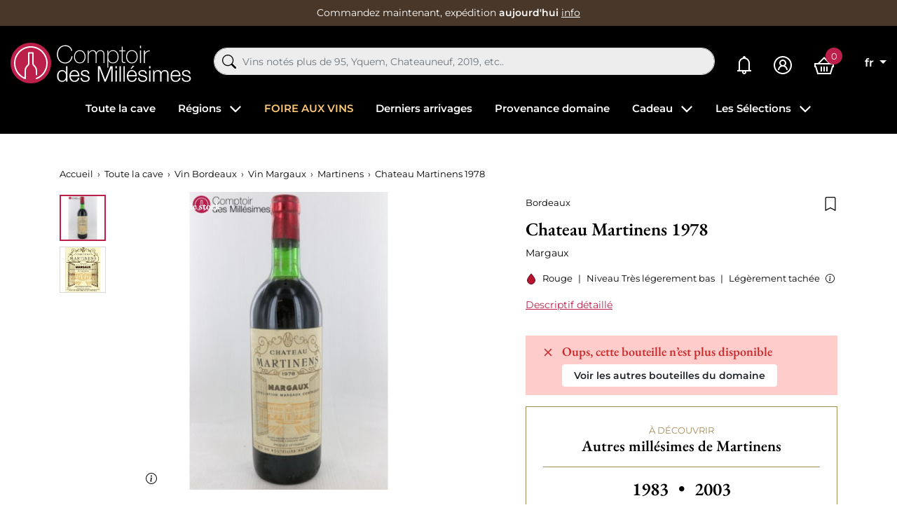

--- FILE ---
content_type: text/html; charset=utf-8
request_url: https://www.comptoirdesmillesimes.com/martinens/chateau-martinens-1978.html
body_size: 40133
content:
<!doctype html>
<html lang="fr">

<head>
    
        
    

    <meta charset="utf-8">


    <meta http-equiv="x-ua-compatible" content="ie=edge">



    
    <title>Chateau Martinens 1978 Margaux Prix</title>
    <script data-keepinline="true"> kstgData = {"cache_used":0,"currency":"EUR","select_item_selectors":[{"c":"article[data-id-product]","l":"a"},{"c":".ajax_block_product","l":"a.product-name,a.product_img_link,a.lnk_view,a.quick-view-mobile"}],"add_shipping_info_btn_submit":"#checkout-delivery-step button[type=submit]","add_shipping_info_selectors":[{"r":".delivery-options .delivery-option","n":".carrier-name"},{"r":".delivery_options .delivery_option","n":"table > tbody > tr > td:nth-child(3) > strong"},{"r":".delivery-options .c-checkout-card","n":".carrier-name"}],"add_payment_info_selectors":[{"r":".payment-options .payment-option","n":"label"},{"r":"#content-checkout-payment-step .payment-option","n":"label"}],"waitingTime":"0","isCheckout":0,"concatenateProductAttributeSeparator":"-","variants":"aHR0cHM6Ly93d3cuY29tcHRvaXJkZXNtaWxsZXNpbWVzLmNvbS9tb2R1bGUva2l4ZWxsdGFnL3ZhcmlhbnRzP2FqYXg9MSZpZF9jdXJyZW5jeT0x","async":"aHR0cHM6Ly93d3cuY29tcHRvaXJkZXNtaWxsZXNpbWVzLmNvbS9tb2R1bGUva2l4ZWxsdGFnL2FzeW5jP2FqYXg9MSZpZF9jdXJyZW5jeT0x","cookie":"aHR0cHM6Ly93d3cuY29tcHRvaXJkZXNtaWxsZXNpbWVzLmNvbS9tb2R1bGUva2l4ZWxsdGFnL2Nvb2tpZT9hamF4PTEmaWRfY3VycmVuY3k9MQ==","isOpc":0,"automaticEvent":1,"currentList":null,"currentListId":null,"ecommPagetype":"product","extraEventsBefore":null,"extraEventsAfter":["{\"event\":\"view_item\"}"],"kevent":"k_page_view","consentMode":1}; kstConsentMode = 1; var _KT=function(){var n=window;return{trigger:function(t,e,i){!function(t,e,i){if(void 0!==n.dataLayer){var o={event:void 0===t?"event":t};if(void 0!==e){for(const n in e)if(e.hasOwnProperty(n)){let t=e[n];o[n]=t}void 0!==i&&(o.eventTimeout=2e3,o.eventCallback=function(){document.location=i}),n.dataLayer.push(o)}}}(t,e,i)}}}(); var _K=function(){function c(e,t,n,o,i,v,a){void 0!==d.dataLayer&&((o={event:void 0===o?"kEvent":o}).eventCategory=void 0===n?"Ecommerce":n,void 0!==e&&(o.eventAction=e,"string"==typeof t&&(o.eventLabel=t),void 0!==a&&(o.eventValue=a),void 0!==i&&i&&(o.ecommerce=i),void 0!==v&&(o.eventTimeout=2e3,o.eventCallback=function(){document.location=v}),d.dataLayer.push(o),void 0!==d._mtm&&d._mtm.push(o)))}var d=window;return{t:function(e,t,n,o,i,v){c(e,t,n,o,null,i,v)},te:function(e,t,n,o,i,v,a){c(n=void 0===n?e:n,o,i,e,t,v,a)}}}(); var kstDL = {}; (function (w, d, s, l, i) { w[l] = w[l] || []; w[l].push({'gtm.start':new Date().getTime(), event: 'gtm.js'}); var f = d.getElementsByTagName(s)[0], j = d.createElement(s), dl = l != 'dataLayer' ? '&l=' + l : ''; j.async = true; j.src = 'https://www.googletagmanager.com/gtm.js?id=' + i + dl; f.parentNode.insertBefore(j, f); })(window, document, 'script', 'dataLayer', 'GTM-WQ69429'); window.dataLayer = window.dataLayer || []; kstDL = {"s":{"cl":"fr","cc":"EUR","pt":"product","pi":6068,"cm":1,"cmr":1},"ud":{"l":0},"ecommerce":{"currency":"EUR","value":"58","items":[{"id":"6068","item_id":"6068","item_id_product":6068,"item_meta":"6068","item_name":"Chateau Martinens 1978","item_category":"Toute la cave","item_category2":"Vin Bordeaux","item_category3":"Vin Margaux","item_category4":"Martinens","price":"58","quantity":1}]},"google_tag_params":{"enable":1,"ecomm_pagetype":"product","ecomm_prodid":"6068","ecomm_totalvalue":58,"ecomm_category":"Martinens","ecomm_depth":5},"cart":{"summary":[]},"pixels":{"analytics":{"enable":1,"id":"G-P79E2TSG8T"},"google_ads":{"enable":1,"conversion_id":"1006877006","conversion_label":"n1WECKTwt5QYEM7yjuAD","label_new_customer":"7xsyCOijupQYEM7yjuAD","label_returning_customer":"7o_SCJ-rupQYEM7yjuAD","label_add_cart":"4BeTCMy6upQYEM7yjuAD","remarketing_enable":1},"facebook":{"enable":1,"id":"1783132801871474","i":"id","sp":"-"},"twitter":{"enable":0},"pinterest":{"enable":0},"bing":{"enable":0},"tiktok":{"enable":0},"snapchat":{"enable":0},"fathom":{"enable":0},"plausible":{"enable":0},"matomo":{"enable":0},"mautic":{"enable":0},"kelkoo":{"enable":0},"target_to_sell":{"enable":0}},"pageDepth":{"page":"product","fullDepth":{"depth1":"Toute la cave","depth2":"Vin Bordeaux","depth3":"Vin Margaux","depth4":"Martinens","depth5":"Chateau Martinens 1978","depth6":"","depth7":"","depth8":"","depth9":"","depth10":""},"depth":{"value":5,"name":"Chateau Martinens 1978"}},"cookie":{"google_analytics":0,"google_ads":0,"facebook":0},"kixelltag_all_vendors":["google_analytics","google_ads","facebook"],"kixelltag_authorized_vendors":[]};dataLayer.push(kstDL); dataLayer.push({ 'event': 'k_page_view' }); dataLayer.push({"event":"view_item"}); </script>
    
    <meta name="description" content="Bouteilles de Chateau Martinens 1978 en Stock et disponibles à l&#039;achat au meilleur Prix.  Frais de Livraison Fixes de 7€   Livraison 24/48H   Service Cadeau">
    <meta name="keywords" content="">
            
            <link rel="canonical" href="https://www.comptoirdesmillesimes.com/martinens/chateau-martinens-1978.html">
                
                                    <link rel="alternate" href="https://www.comptoirdesmillesimes.com/martinens/chateau-martinens-1978.html" hreflang="fr">
                            <link rel="alternate" href="https://www.comptoirdesmillesimes.com/en/martinens/chateau-martinens-1978.html" hreflang="en">
                        
    
<meta property="og:title" content="Chateau Martinens 1978 Margaux Prix"/>
<meta property="og:description" content="Bouteilles de Chateau Martinens 1978 en Stock et disponibles à l&#039;achat au meilleur Prix.  Frais de Livraison Fixes de 7€   Livraison 24/48H   Service Cadeau"/>
<meta property="og:type" content="website"/>
<meta property="og:url" content="https://www.comptoirdesmillesimes.com/martinens/chateau-martinens-1978.html"/>
<meta property="og:site_name" content="Comptoir des Millesimes"/>

  <meta property="og:type" content="product"/>
            <meta property="og:image" content="https://www.comptoirdesmillesimes.com/59165-large_default/chateau-martinens-1978.jpg"/>
          <meta property="og:image" content="https://www.comptoirdesmillesimes.com/20084-large_default/chateau-martinens-1978.jpg"/>
        <meta property="og:image:height" content="800"/>
    <meta property="og:image:width" content="800"/>

        <meta property="product:price:amount" content="58" />
    <meta property="product:price:currency" content="EUR" />
          <meta property="og:availability" content="out of stock" />
<script type="application/ld+json">
{
    "@context" : "http://schema.org",
    "@type" : "Organization",
    "name" : "Comptoir des Millesimes",
    "url" : "https://www.comptoirdesmillesimes.com/",
        "logo" : {
        "@type":"ImageObject",
        "url":"https://www.comptoirdesmillesimes.com/img/comptoir-des-millesimes-logo-1560342475.jpg"
    }
}

</script>

<script type="application/ld+json">
{
    "@context":"http://schema.org",
    "@type":"WebPage",
    "isPartOf": {
        "@type":"WebSite",
        "url":  "https://www.comptoirdesmillesimes.com/",
        "name": "Comptoir des Millesimes"
    },
    "name": "Chateau Martinens 1978 Margaux Prix",
    "url":  "https://www.comptoirdesmillesimes.com/martinens/chateau-martinens-1978.html"
}


</script>
    <script type="application/ld+json">
    {
    "@context": "http://schema.org/",
    "@type": "Product",
    "name": "Chateau Martinens 1978",
    "description": "Bouteilles de Chateau Martinens 1978 en Stock et disponibles à l&#039;achat au meilleur Prix.  Frais de Livraison Fixes de 7€   Livraison 24/48H   Service Cadeau",
    "category": "Martinens",
    "image" :"https://www.comptoirdesmillesimes.com/59165-home_default/chateau-martinens-1978.jpg",            "brand": {
        "@type": "Thing",
        "name": "Comptoir des Millesimes"
    },    "aggregateRating": {
    "@type": "AggregateRating",
    "ratingValue": "4.9",
    "reviewCount": "543",
    "bestRating": "5",
    "worstRating": "1"
},
    "review": {
        "@type": "Review",
        "reviewRating": {
            "@type": "Rating",
            "ratingValue": "5",
            "bestRating": "5"
        },
        "author": {
            "@type": "Person",
            "name": "Client vérifié"
        }
    },
        "weight": {
        "@context": "https://schema.org",
        "@type": "QuantitativeValue",
        "value": "1.000000",
        "unitCode": "kg"
    },          "offers": {
        "@type": "Offer",
        "priceCurrency": "EUR",
        "name": "Chateau Martinens 1978",
        "price": "58",
        "url": "https://www.comptoirdesmillesimes.com/martinens/chateau-martinens-1978.html",
        "priceValidUntil": "2026-02-17",
                "image": ["https://www.comptoirdesmillesimes.com/59165-large_default/chateau-martinens-1978.jpg","https://www.comptoirdesmillesimes.com/20084-large_default/chateau-martinens-1978.jpg"],
                        "sku": "",
                        "availability": "http://schema.org/OutOfStock",
        "seller": {
            "@type": "Organization",
            "name": "Comptoir des Millesimes"
        }
    }
    
}


    </script>



<script type="application/ld+json">
    {
    "@context": "https://schema.org",
    "@type": "BreadcrumbList",
    "itemListElement": [
        {
    "@type": "ListItem",
    "position": 1,
    "name": "Accueil",
    "item": "https://www.comptoirdesmillesimes.com/"
    },        {
    "@type": "ListItem",
    "position": 2,
    "name": "Toute la cave",
    "item": "https://www.comptoirdesmillesimes.com/toute-la-cave"
    },        {
    "@type": "ListItem",
    "position": 3,
    "name": "Vin Bordeaux",
    "item": "https://www.comptoirdesmillesimes.com/bordeaux"
    },        {
    "@type": "ListItem",
    "position": 4,
    "name": "Vin Margaux",
    "item": "https://www.comptoirdesmillesimes.com/margaux"
    },        {
    "@type": "ListItem",
    "position": 5,
    "name": "Martinens",
    "item": "https://www.comptoirdesmillesimes.com/martinens"
    },        {
    "@type": "ListItem",
    "position": 6,
    "name": "Chateau Martinens 1978",
    "item": "https://www.comptoirdesmillesimes.com/martinens/chateau-martinens-1978.html"
    }    ]
    }
    </script>

    



    <meta name="viewport" content="width=device-width, initial-scale=1">



    <link rel="icon" type="image/vnd.microsoft.icon" href="https://www.comptoirdesmillesimes.com/img/favicon.ico?1563954543">
    <link rel="shortcut icon" type="image/x-icon" href="https://www.comptoirdesmillesimes.com/img/favicon.ico?1563954543">



      <link rel="stylesheet" href="https://www.comptoirdesmillesimes.com/themes/comptoir/assets/cache/theme-1991731396.css" type="text/css" media="all">



      <script type="text/javascript" src="https://challenges.cloudflare.com/turnstile/v0/api.js" async></script>


  <script type="text/javascript">
        var Chronopost = {"ajax_endpoint":"https:\/\/www.comptoirdesmillesimes.com\/module\/chronopost\/ajax?ajax=1"};
        var PAYPLUG_DOMAIN = "https:\/\/secure.payplug.com";
        var PDFTitle = "Liens PDF\t";
        var ajaxMenuCtrl = "https:\/\/www.comptoirdesmillesimes.com\/module\/rocketmegamenu\/ajax?ajax=1";
        var ajaxRefreshReviewsUrl = "https:\/\/www.comptoirdesmillesimes.com\/module\/rocketreviews\/ajax?token=3e25f1d6e6313dded615511207d28ff3&ajax=1";
        var applePayIdCart = null;
        var applePayMerchantSessionAjaxURL = "https:\/\/www.comptoirdesmillesimes.com\/module\/payplug\/dispatcher";
        var applePayPaymentAjaxURL = "https:\/\/www.comptoirdesmillesimes.com\/module\/payplug\/validation";
        var applePayPaymentRequestAjaxURL = "https:\/\/www.comptoirdesmillesimes.com\/module\/payplug\/applepaypaymentrequest";
        var is_sandbox_mode = false;
        var klAddedToCart = {"url":"\/klaviyo\/events\/add-to-cart"};
        var klCustomer = null;
        var klProduct = {"ProductName":"Chateau Martinens 1978","ProductID":6068,"SKU":"","Tags":[],"Price":"58.00","PriceInclTax":"58.00","SpecialPrice":"58.00","Categories":["Vin Bordeaux","Toute la cave","Vin Margaux","Vin 1978","Martinens"],"Image":"https:\/\/www.comptoirdesmillesimes.com\/20084-home_default\/chateau-martinens-1978.jpg","Link":"https:\/\/www.comptoirdesmillesimes.com\/martinens\/chateau-martinens-1978.html","ShopID":1,"LangID":1,"eventValue":58,"external_catalog_id":"1:1","integration_key":"prestashop"};
        var models = [{"id_oppdfgenerator":"1","active":"1","type":"order","ai_form":"1","prefix":"P","allowed_payments":"a:1:{i:0;s:14:\"ps_wirepayment\";}","use_order_id":"0","tax_breakdown":"1","allowed_groups":"a:3:{i:0;s:1:\"1\";i:1;s:1:\"2\";i:2;s:1:\"3\";}","display_historique":"0","display_button_account":"0","auto_create":"1","histp":"0","email_templates":"a:1:{i:0;s:8:\"bankwire\";}","module_tpl":"0","address_fields":"","use_core":"1","background":"","color":"","use_negociation":"0","negociation_accept_state":"","negociation_refuse_state":"","negociation_negociation_state":"","id_shop":"1","id_lang":"1","name":"Proforma","custom_text":"* Pour les lots vendus en TVA non r\u00e9cup\u00e9rable : la TVA (20%) s'applique uniquement sur la marge b\u00e9n\u00e9ficiaire et il ne peut \u00eatre d\u00e9livr\u00e9 de facture la faisant appara\u00eetre (article 297A CGI).","footer":""}];
        var module_name = "payplug";
        var ordersPDFLinks = [];
        var payplug_ajax_url = "https:\/\/www.comptoirdesmillesimes.com\/module\/payplug\/ajax";
        var payplug_transaction_error_message = "    <div class=\"payplugMsg_wrapper\">\n                                    <p  class=\"payplugMsg_error\" >La transaction n&#039;a pas pu aboutir, et votre carte n&#039;a pas \u00e9t\u00e9 d\u00e9bit\u00e9e.<\/p>\n                                        <button type=\"button\" class=\"payplugMsg_button\" name=\"card_deleted\">Ok<\/button>\n        \n            <\/div>\n";
        var prestashop = {"cart":{"products":[],"totals":{"total":{"type":"total","label":"Total","amount":0,"value":"0,00\u00a0\u20ac"},"total_including_tax":{"type":"total","label":"Total TTC","amount":0,"value":"0,00\u00a0\u20ac"},"total_excluding_tax":{"type":"total","label":"Total HT :","amount":0,"value":"0,00\u00a0\u20ac"}},"subtotals":{"products":{"type":"products","label":"Sous-total","amount":0,"value":"0,00\u00a0\u20ac"},"discounts":null,"shipping":{"type":"shipping","label":"Livraison","amount":0,"value":""},"tax":null},"products_count":0,"summary_string":"0 articles","vouchers":{"allowed":1,"added":[]},"discounts":[],"minimalPurchase":0,"minimalPurchaseRequired":""},"currency":{"id":1,"name":"Euro","iso_code":"EUR","iso_code_num":"978","sign":"\u20ac"},"customer":{"lastname":null,"firstname":null,"email":null,"birthday":null,"newsletter":null,"newsletter_date_add":null,"optin":null,"website":null,"company":null,"siret":null,"ape":null,"is_logged":false,"gender":{"type":null,"name":null},"addresses":[]},"language":{"name":"Fran\u00e7ais (French)","iso_code":"fr","locale":"fr-FR","language_code":"fr","is_rtl":"0","date_format_lite":"d\/m\/Y","date_format_full":"d\/m\/Y H:i:s","id":1},"page":{"title":"","canonical":"https:\/\/www.comptoirdesmillesimes.com\/martinens\/chateau-martinens-1978.html","meta":{"title":"Chateau Martinens 1978 Margaux Prix","description":"Bouteilles de Chateau Martinens 1978 en Stock et disponibles \u00e0 l'achat au meilleur Prix.  Frais de Livraison Fixes de 7\u20ac   Livraison 24\/48H   Service Cadeau","keywords":"","robots":"index"},"page_name":"product","body_classes":{"lang-fr":true,"lang-rtl":false,"country-FR":true,"currency-EUR":true,"layout-full-width":true,"page-product":true,"tax-display-enabled":true,"product-id-6068":true,"product-Chateau Martinens 1978":true,"product-id-category-783":true,"product-id-manufacturer-0":true,"product-id-supplier-0":true,"product-available-for-order":true},"admin_notifications":[]},"shop":{"name":"Comptoir des Millesimes","logo":"https:\/\/www.comptoirdesmillesimes.com\/img\/comptoir-des-millesimes-logo-1560342475.jpg","stores_icon":"https:\/\/www.comptoirdesmillesimes.com\/img\/logo_stores.png","favicon":"https:\/\/www.comptoirdesmillesimes.com\/img\/favicon.ico"},"urls":{"base_url":"https:\/\/www.comptoirdesmillesimes.com\/","current_url":"https:\/\/www.comptoirdesmillesimes.com\/martinens\/chateau-martinens-1978.html","shop_domain_url":"https:\/\/www.comptoirdesmillesimes.com","img_ps_url":"https:\/\/www.comptoirdesmillesimes.com\/img\/","img_cat_url":"https:\/\/www.comptoirdesmillesimes.com\/img\/c\/","img_lang_url":"https:\/\/www.comptoirdesmillesimes.com\/img\/l\/","img_prod_url":"https:\/\/www.comptoirdesmillesimes.com\/img\/p\/","img_manu_url":"https:\/\/www.comptoirdesmillesimes.com\/img\/m\/","img_sup_url":"https:\/\/www.comptoirdesmillesimes.com\/img\/su\/","img_ship_url":"https:\/\/www.comptoirdesmillesimes.com\/img\/s\/","img_store_url":"https:\/\/www.comptoirdesmillesimes.com\/img\/st\/","img_col_url":"https:\/\/www.comptoirdesmillesimes.com\/img\/co\/","img_url":"https:\/\/www.comptoirdesmillesimes.com\/themes\/comptoir\/assets\/img\/","css_url":"https:\/\/www.comptoirdesmillesimes.com\/themes\/comptoir\/assets\/css\/","js_url":"https:\/\/www.comptoirdesmillesimes.com\/themes\/comptoir\/assets\/js\/","pic_url":"https:\/\/www.comptoirdesmillesimes.com\/upload\/","pages":{"address":"https:\/\/www.comptoirdesmillesimes.com\/adresse","addresses":"https:\/\/www.comptoirdesmillesimes.com\/adresses","authentication":"https:\/\/www.comptoirdesmillesimes.com\/connexion","cart":"https:\/\/www.comptoirdesmillesimes.com\/panier","category":"https:\/\/www.comptoirdesmillesimes.com\/index.php?controller=category","cms":"https:\/\/www.comptoirdesmillesimes.com\/index.php?controller=cms","contact":"https:\/\/www.comptoirdesmillesimes.com\/nous-contacter","discount":"https:\/\/www.comptoirdesmillesimes.com\/reduction","guest_tracking":"https:\/\/www.comptoirdesmillesimes.com\/suivi-commande-invite","history":"https:\/\/www.comptoirdesmillesimes.com\/historique-commandes","identity":"https:\/\/www.comptoirdesmillesimes.com\/identite","index":"https:\/\/www.comptoirdesmillesimes.com\/","my_account":"https:\/\/www.comptoirdesmillesimes.com\/mon-compte","order_confirmation":"https:\/\/www.comptoirdesmillesimes.com\/confirmation-commande","order_detail":"https:\/\/www.comptoirdesmillesimes.com\/index.php?controller=order-detail","order_follow":"https:\/\/www.comptoirdesmillesimes.com\/suivi-commande","order":"https:\/\/www.comptoirdesmillesimes.com\/commande","order_return":"https:\/\/www.comptoirdesmillesimes.com\/index.php?controller=order-return","order_slip":"https:\/\/www.comptoirdesmillesimes.com\/avoirs","pagenotfound":"https:\/\/www.comptoirdesmillesimes.com\/page-introuvable","password":"https:\/\/www.comptoirdesmillesimes.com\/recuperation-mot-de-passe","pdf_invoice":"https:\/\/www.comptoirdesmillesimes.com\/index.php?controller=pdf-invoice","pdf_order_return":"https:\/\/www.comptoirdesmillesimes.com\/index.php?controller=pdf-order-return","pdf_order_slip":"https:\/\/www.comptoirdesmillesimes.com\/index.php?controller=pdf-order-slip","prices_drop":"https:\/\/www.comptoirdesmillesimes.com\/promotions","product":"https:\/\/www.comptoirdesmillesimes.com\/index.php?controller=product","search":"https:\/\/www.comptoirdesmillesimes.com\/recherche","sitemap":"https:\/\/www.comptoirdesmillesimes.com\/sitemap","stores":"https:\/\/www.comptoirdesmillesimes.com\/magasins","supplier":"https:\/\/www.comptoirdesmillesimes.com\/fournisseur","register":"https:\/\/www.comptoirdesmillesimes.com\/connexion?create_account=1","order_login":"https:\/\/www.comptoirdesmillesimes.com\/commande?login=1"},"alternative_langs":{"fr":"https:\/\/www.comptoirdesmillesimes.com\/martinens\/chateau-martinens-1978.html","en":"https:\/\/www.comptoirdesmillesimes.com\/en\/martinens\/chateau-martinens-1978.html"},"theme_assets":"\/themes\/comptoir\/assets\/","actions":{"logout":"https:\/\/www.comptoirdesmillesimes.com\/?mylogout="},"no_picture_image":{"bySize":{"small_default":{"url":"https:\/\/www.comptoirdesmillesimes.com\/img\/p\/fr-default-small_default.jpg","width":98,"height":98},"cart_default":{"url":"https:\/\/www.comptoirdesmillesimes.com\/img\/p\/fr-default-cart_default.jpg","width":125,"height":125},"home_default":{"url":"https:\/\/www.comptoirdesmillesimes.com\/img\/p\/fr-default-home_default.jpg","width":250,"height":250},"medium_default":{"url":"https:\/\/www.comptoirdesmillesimes.com\/img\/p\/fr-default-medium_default.jpg","width":452,"height":452},"large_default":{"url":"https:\/\/www.comptoirdesmillesimes.com\/img\/p\/fr-default-large_default.jpg","width":800,"height":800}},"small":{"url":"https:\/\/www.comptoirdesmillesimes.com\/img\/p\/fr-default-small_default.jpg","width":98,"height":98},"medium":{"url":"https:\/\/www.comptoirdesmillesimes.com\/img\/p\/fr-default-home_default.jpg","width":250,"height":250},"large":{"url":"https:\/\/www.comptoirdesmillesimes.com\/img\/p\/fr-default-large_default.jpg","width":800,"height":800},"legend":""}},"configuration":{"display_taxes_label":true,"display_prices_tax_incl":true,"is_catalog":false,"show_prices":true,"opt_in":{"partner":false},"quantity_discount":{"type":"discount","label":"Remise sur prix unitaire"},"voucher_enabled":1,"return_enabled":0},"field_required":[],"breadcrumb":{"links":[{"title":"Accueil","url":"https:\/\/www.comptoirdesmillesimes.com\/"},{"title":"Toute la cave","url":"https:\/\/www.comptoirdesmillesimes.com\/toute-la-cave"},{"title":"Vin Bordeaux","url":"https:\/\/www.comptoirdesmillesimes.com\/bordeaux"},{"title":"Vin Margaux","url":"https:\/\/www.comptoirdesmillesimes.com\/margaux"},{"title":"Martinens","url":"https:\/\/www.comptoirdesmillesimes.com\/martinens"},{"title":"Chateau Martinens 1978","url":"https:\/\/www.comptoirdesmillesimes.com\/martinens\/chateau-martinens-1978.html"}],"count":6},"link":{"protocol_link":"https:\/\/","protocol_content":"https:\/\/","request_uri":"\/martinens\/chateau-martinens-1978.html"},"time":1770020203,"static_token":"9c7929535799010124ef60e5f0aa330e","token":"3e25f1d6e6313dded615511207d28ff3","debug":false,"modules":{"prestarockettheme":{"logo":{"url":"https:\/\/www.comptoirdesmillesimes.com\/img\/prestarockettheme\/comptoir-des-millesimes-logo.svg?v=1671793379","width":false,"height":false},"logo_alt":{"url":"https:\/\/www.comptoirdesmillesimes.com\/img\/prestarockettheme\/comptoir-des-millesimes-logo-alt.svg?v=1671793379","width":false,"height":false},"account":{"title_account":"","description_account":"","image":{"url":"https:\/\/www.comptoirdesmillesimes.com\/img\/prestarockettheme\/comptoir-des-millesimes-account-bg.jpeg?v=1671793379","width":"1920","height":"1080"}},"category":{"category_switch":false},"product":{"product_layout":"columns"},"cccjs_version":"1386","ccccss_version":"1396"},"rocketfunnel":{"rocket_funnel_enable":true,"guest_allowed":false,"cookie_redirect_checkout":false},"rocketseopagination":null}};
        var psemailsubscription_subscription = "https:\/\/www.comptoirdesmillesimes.com\/module\/ps_emailsubscription\/subscription";
        var readBannerLink = "https:\/\/www.comptoirdesmillesimes.com\/module\/rocketbanner\/ajax?token=3e25f1d6e6313dded615511207d28ff3&action=read_banner&ajax=1";
        var rw_popover = true;
        var wishlistAjaxCtrl = "https:\/\/www.comptoirdesmillesimes.com\/module\/rocketwishlist\/ajax?token=9c7929535799010124ef60e5f0aa330e&ajax=1";
      </script>



    
<link href="//fonts.googleapis.com/css?family=Open+Sans:600,400,400i|Oswald:700" rel="stylesheet" type="text/css" media="all">



<link rel="alternate" type="application/rss+xml" title="Chateau Martinens 1978 Margaux Prix" href="//www.comptoirdesmillesimes.com/module/ps_feeder/rss?id_category=783&orderby=position&orderway=asc">
<script src="https://cdn.brevo.com/js/sdk-loader.js" async></script>
<script>
    window.Brevo = window.Brevo || [];
    Brevo.push([
        "init",
        {
            client_key: "2h1l41rzjceor8439zxz58wa",
            email_id: "",
        },
    ]);
</script>





            <link rel="preload" as="image" href="https://www.comptoirdesmillesimes.com/20084-medium_default/chateau-martinens-1978.jpg"
              imagesrcset="https://www.comptoirdesmillesimes.com/20084-medium_default/chateau-martinens-1978.jpg 452w,
                           https://www.comptoirdesmillesimes.com/20084-medium_default/chateau-martinens-1978.jpg 250w,
                           https://www.comptoirdesmillesimes.com/20084-large_default/chateau-martinens-1978.jpg 800w"
              imagesizes="(max-width: 992px) 100vw, 50w">
    
    
</head>

<body id="product" class="lang-fr country-fr currency-eur layout-full-width page-product tax-display-enabled product-id-6068 product-chateau-martinens-1978 product-id-category-783 product-id-manufacturer-0 product-id-supplier-0 product-available-for-order">


    <noscript><iframe src="https://www.googletagmanager.com/ns.html?id=GTM-WQ69429&nojscript=true"
                  height="0" width="0" style="display:none;visibility:hidden"></iframe></noscript>




    



    <header id="header" class="c-header">
    
        <div class="c-rcktbanner">
            <div class="c-rcktbanner__slider">
                <p class="u-mb-0">
                    Commandez maintenant, expédition
                    <strong>aujourd&#039;hui</strong>
                    <button class="c-btn--unstyled u-txt-underline u-txt-white u-txt-sm stretched-link"
                            role="button"
                            data-toggle="modal" data-target="#js-modal-ajaxcontent"
                            data-url="//www.comptoirdesmillesimes.com/content/nos-services">info</button>
                </p>
            </div>
        </div>
    

        
        <div class="o-wrapper">
            <div class="o-layout o-layout--center-y c-header__content">
                <div class="u-d-flex u-align-items-center">
                    <div class="u-d-mobile c-header__shortcut-item">
                        <button id="handleModalMobile" data-toggle="modal" data-target="#js-rckt-modal-mobile"
                                class="c-btn--unstyled u-mr-2" data-show-first-menu>
                            <span class="c-icon c-icon--list c-icon--24 c-icon--center-y">
    <svg xmlns="http://www.w3.org/2000/svg" width="20" height="14" viewBox="0 0 20 14"><path fill="#FFF" d="M20,12 L20,14 L0,14 L0,12 L20,12 Z M20,6 L20,8 L0,8 L0,6 L20,6 Z M20,0 L20,2 L0,2 L0,0 L20,0 Z"/></svg></span>                            <span class="sr-only">Menu</span>
                        </button>
                    </div>
                    <a href="https://www.comptoirdesmillesimes.com/"
                       class="c-header__logo">
                                                    <img class="u-img-fluid"
                                 src="https://www.comptoirdesmillesimes.com/img/prestarockettheme/comptoir-des-millesimes-logo.svg?v=1671793379"
                                 alt="Achat de grands vins et vieux millésimes en stock" width="258" height="58">
                                                </a>

                </div>
                <div class="c-header__searchbar u-order-2@mobile">
                      <div id="js-al-searchbox"></div>

                </div>
                <div class="u-d-flex u-align-items-center u-justify-content-end">
                                        <a class="c-header__shortcut-item"
                       href="https://www.comptoirdesmillesimes.com/mes-alertes">
                        <span class="c-icon c-icon--bell-solid c-header__shortcut-icon">
    <svg xmlns="http://www.w3.org/2000/svg" width="20" height="26" viewBox="0 0 20 26"><path fill="#FFF" d="M10,0 C8.894531,0 8,0.894531 8,2 C8,2.085938 8.019531,2.167969 8.03125,2.25 C4.574219,3.132813 2,6.273438 2,10 L2,19 C2,19.566406 1.566406,20 1,20 L0,20 L0,22 L7.1875,22 C7.074219,22.316406 7,22.648438 7,23 C7,24.644531 8.355469,26 10,26 C11.644531,26 13,24.644531 13,23 C13,22.648438 12.925781,22.316406 12.8125,22 L20,22 L20,20 L19,20 C18.433594,20 18,19.566406 18,19 L18,10.28125 C18,6.523438 15.488281,3.171875 11.96875,2.25 C11.980469,2.167969 12,2.085938 12,2 C12,0.894531 11.105469,0 10,0 Z M9.5625,4 C9.707031,3.988281 9.851563,4 10,4 C10.0625,4 10.125,4 10.1875,4 C13.453125,4.097656 16,6.960938 16,10.28125 L16,19 C16,19.351563 16.074219,19.683594 16.1875,20 L3.8125,20 C3.925781,19.683594 4,19.351563 4,19 L4,10 C4,6.824219 6.445313,4.226563 9.5625,4 Z M10,22 C10.5625,22 11,22.4375 11,23 C11,23.5625 10.5625,24 10,24 C9.4375,24 9,23.5625 9,23 C9,22.4375 9.4375,22 10,22 Z"/></svg></span>                        <span class="sr-only">Mes alertes</span>
                    </a>
                    <div class="c-header__shortcut-item">
            <a href="https://www.comptoirdesmillesimes.com/mon-compte"
           class="c-btn--nopad u-lh-1"
           title="Identifiez-vous"
           rel="nofollow">
            <span class="c-icon c-icon--user-circle-solid c-header__shortcut-icon">
    <svg xmlns="http://www.w3.org/2000/svg" width="26" height="26" viewBox="0 0 26 26"><path fill="#FFF" d="M13,0 C5.832031,0 0,5.832031 0,13 C0,20.167969 5.832031,26 13,26 C20.167969,26 26,20.167969 26,13 C26,5.832031 20.167969,0 13,0 Z M13,2 C19.085938,2 24,6.914063 24,13 C24,19.085938 19.085938,24 13,24 C6.914063,24 2,19.085938 2,13 C2,6.914063 6.914063,2 13,2 Z M13,5 C10.25,5 8,7.25 8,10 C8,11.515625 8.707031,12.863281 9.78125,13.78125 C7.53125,14.949219 6,17.300781 6,20 L8,20 C8,17.226563 10.226563,15 13,15 C15.773438,15 18,17.226563 18,20 L20,20 C20,17.300781 18.46875,14.949219 16.21875,13.78125 C17.292969,12.863281 18,11.515625 18,10 C18,7.25 15.75,5 13,5 Z M13,7 C14.667969,7 16,8.332031 16,10 C16,11.667969 14.667969,13 13,13 C11.332031,13 10,11.667969 10,10 C10,8.332031 11.332031,7 13,7 Z"/></svg></span>        </a>
    </div>
<div class="c-header__shortcut-item c-header__shortcut-icon--cart">
    <div class="/js blockcart inactive"
         data-refresh-url="//www.comptoirdesmillesimes.com/module/ps_shoppingcart/ajax">
                    <span class="c-icon c-icon--shopping-basket-solid c-header__shortcut-icon">
    <svg xmlns="http://www.w3.org/2000/svg" width="28" height="25" viewBox="0 0 28 25"><path fill="#FFF" d="M14,0 L5.09375,8.90625 L0,8.90625 L0,14.90625 L1.25,14.90625 L4.03125,24.1875 L4.25,24.90625 L23.75,24.90625 L23.96875,24.1875 L26.75,14.90625 L28,14.90625 L28,8.90625 L22.90625,8.90625 L14,0 Z M14,2.84375 L20.0625,8.90625 L7.9375,8.90625 L14,2.84375 Z M2,10.90625 L26,10.90625 L26,12.90625 L25.25,12.90625 L25.03125,13.625 L22.25,22.90625 L5.75,22.90625 L2.96875,13.625 L2.75,12.90625 L2,12.90625 L2,10.90625 Z M9,13.90625 L9,20.90625 L11,20.90625 L11,13.90625 L9,13.90625 Z M13,13.90625 L13,20.90625 L15,20.90625 L15,13.90625 L13,13.90625 Z M17,13.90625 L17,20.90625 L19,20.90625 L19,13.90625 L17,13.90625 Z"/></svg></span>            <span class="c-header__shortcut-icon--cart-label">0</span>
                </div>
</div>
                                                                                                                                                                                                                                                                                                                                                                                                                <div class="c-header__shortcut-item u-d-desktop">
                        <div class="dropdown" style="position: static;">
    <button data-toggle="dropdown" class="c-btn--unstyled c-header__shortcut-link u-font-weight-bold dropdown-toggle" aria-haspopup="true"
            aria-expanded="false" aria-label="Sélecteur de langue">
        <span class="u-d-mobile">Langue  : </span>
        fr
    </button>
    <div class="dropdown-menu" aria-labelledby="language-selector-label">
                                    <a href="https://www.comptoirdesmillesimes.com/martinens/chateau-martinens-1978.html"
                   class="dropdown-item active"
                   data-iso-code="fr">Français</a>
                                                <a href="https://www.comptoirdesmillesimes.com/en/martinens/chateau-martinens-1978.html"
                   class="dropdown-item"
                   data-iso-code="en">English</a>
                        </div>
</div>

                    </div>
                </div>
            </div>

            
                <nav class="c-rnav r-rnav--submenu_modal u-visible-desktop" data-rcktmm="1" data-rcktmm-mobile="1"
         data-type="submenu_modal"
         data-options='{"megamenuType":"submenu_modal","triggerType":"click"}'>
        <div class="/js js-rnav">
            <ul class="c-rnav__list">
                                                                <li class="c-rnav__item">
    <a class="c-rnav__link"
       href="https://www.comptoirdesmillesimes.com/toute-la-cave">
        <span class="c-rnav__label">
            Toute la cave
        </span>
            </a>
    </li>
                                                                                        <li class="c-rnav__item /js js-has-submenu">
    <a class="c-rnav__link link-has-submenu"
       href="#" data-id-target="2">
        <span class="c-rnav__label">
            Régions
        </span>
                    <svg class="u-ml-1" xmlns="http://www.w3.org/2000/svg" width="17" height="10" viewBox="0 0 17 10"><polygon fill="#FFF" points="14.474 0 16 1.526 8 9.526 0 1.526 1.526 0 8 6.474" transform="translate(.059 .059)"/></svg>
            </a>
    </li>
                                                                                        <li class="c-rnav__item">
    <a class="c-rnav__link highlight"
       href="https://www.comptoirdesmillesimes.com/foire-aux-vins">
        <span class="c-rnav__label">
            FOIRE AUX VINS
        </span>
            </a>
    </li>
                                                                                        <li class="c-rnav__item">
    <a class="c-rnav__link"
       href="https://www.comptoirdesmillesimes.com/derniers-arrivages">
        <span class="c-rnav__label">
            Derniers arrivages
        </span>
            </a>
    </li>
                                                                                        <li class="c-rnav__item">
    <a class="c-rnav__link"
       href="https://www.comptoirdesmillesimes.com/direct-producteur">
        <span class="c-rnav__label">
            Provenance domaine
        </span>
            </a>
    </li>
                                                                                        <li class="c-rnav__item /js js-has-submenu">
    <a class="c-rnav__link link-has-submenu"
       href="#" data-id-target="4">
        <span class="c-rnav__label">
            Cadeau
        </span>
                    <svg class="u-ml-1" xmlns="http://www.w3.org/2000/svg" width="17" height="10" viewBox="0 0 17 10"><polygon fill="#FFF" points="14.474 0 16 1.526 8 9.526 0 1.526 1.526 0 8 6.474" transform="translate(.059 .059)"/></svg>
            </a>
    </li>
                                                                                        <li class="c-rnav__item /js js-has-submenu">
    <a class="c-rnav__link link-has-submenu"
       href="#" data-id-target="8">
        <span class="c-rnav__label">
            Les Sélections
        </span>
                    <svg class="u-ml-1" xmlns="http://www.w3.org/2000/svg" width="17" height="10" viewBox="0 0 17 10"><polygon fill="#FFF" points="14.474 0 16 1.526 8 9.526 0 1.526 1.526 0 8 6.474" transform="translate(.059 .059)"/></svg>
            </a>
    </li>
                                                </div>
    </nav>

        </div>
    
</header>


    <div id="wrapper" class="o-wrapper">
        
            
<aside id="notifications" class="/js notifications-container"></aside>
        

        <div class="position-relative">
    <div id="dropdownMenuContainer"></div>
</div>

                    
                        <nav data-depth="6" id="_desktop_breadcrumb" class=" u-d-desktop">
        <ol itemscope itemtype="http://schema.org/BreadcrumbList" class="c-breadcrumb breadcrumb c-snap--mobile">
                            
                    <li class="breadcrumb-item c-breadcrumb__item c-breadcrumb__item--1 active"
                        itemprop="itemListElement" itemscope
                        itemtype="http://schema.org/ListItem">
                                                <a itemprop="item" href="https://www.comptoirdesmillesimes.com/">
                                                        <span itemprop="name" class="u-txt-nowrap">Accueil</span>
                                                    </a>
                                                <meta itemprop="position" content="1">
                    </li>
                
                            
                    <li class="breadcrumb-item c-breadcrumb__item c-breadcrumb__item--2 active"
                        itemprop="itemListElement" itemscope
                        itemtype="http://schema.org/ListItem">
                                                <a itemprop="item" href="https://www.comptoirdesmillesimes.com/toute-la-cave">
                                                        <span itemprop="name" class="u-txt-nowrap">Toute la cave</span>
                                                    </a>
                                                <meta itemprop="position" content="2">
                    </li>
                
                            
                    <li class="breadcrumb-item c-breadcrumb__item c-breadcrumb__item--3 active"
                        itemprop="itemListElement" itemscope
                        itemtype="http://schema.org/ListItem">
                                                <a itemprop="item" href="https://www.comptoirdesmillesimes.com/bordeaux">
                                                        <span itemprop="name" class="u-txt-nowrap">Vin Bordeaux</span>
                                                    </a>
                                                <meta itemprop="position" content="3">
                    </li>
                
                            
                    <li class="breadcrumb-item c-breadcrumb__item c-breadcrumb__item--4 active"
                        itemprop="itemListElement" itemscope
                        itemtype="http://schema.org/ListItem">
                                                <a itemprop="item" href="https://www.comptoirdesmillesimes.com/margaux">
                                                        <span itemprop="name" class="u-txt-nowrap">Vin Margaux</span>
                                                    </a>
                                                <meta itemprop="position" content="4">
                    </li>
                
                            
                    <li class="breadcrumb-item c-breadcrumb__item c-breadcrumb__item--5 active"
                        itemprop="itemListElement" itemscope
                        itemtype="http://schema.org/ListItem">
                                                <a itemprop="item" href="https://www.comptoirdesmillesimes.com/martinens">
                                                        <span itemprop="name" class="u-txt-nowrap">Martinens</span>
                                                    </a>
                                                <meta itemprop="position" content="5">
                    </li>
                
                            
                    <li class="breadcrumb-item c-breadcrumb__item c-breadcrumb__item--6 active"
                        itemprop="itemListElement" itemscope
                        itemtype="http://schema.org/ListItem">
                                                    <span itemprop="name" class="u-txt-nowrap">Chateau Martinens 1978</span>
                                                    <meta itemprop="position" content="6">
                    </li>
                
                    </ol>
    </nav>

            
        

        

            
                <main id="content-wrapper" class="">
                    
                    
                                                    <section id="main" class="s-product-layout-columns /js product-container">
        <div class="row">

            <div class="col-lg-5 offset-lg-1 u-order-1">
                
                    
                        <div class="o-layout o-layout--center-y u-mb-1">
                            <span class="c-pdt-mini__tags u-txt-black u-mb-0">
                                                                <span>Bordeaux</span>                                                            </span>
                            <div id="_desktop_add_wishlist">
                                    <button type="button" class="u-zindex-1 c-btn--unstyled /js js-rocketwishlist-add-to-wishlist" data-placement="top" data-id_product="6068" data-id_product_attribute="0" data-action="add_to_wishlist" aria-label="Ajouter à la liste de souhaits">
                    <span class="c-icon c-icon--bookmark c-icon--20">
    <svg width="1em" height="1em" viewBox="0 0 16 16" class="bi bi-bookmark" fill="currentColor" xmlns="http://www.w3.org/2000/svg">
  <path fill-rule="evenodd" d="M2 2a2 2 0 0 1 2-2h8a2 2 0 0 1 2 2v13.5a.5.5 0 0 1-.777.416L8 13.101l-5.223 2.815A.5.5 0 0 1 2 15.5V2zm2-1a1 1 0 0 0-1 1v12.566l4.723-2.482a.5.5 0 0 1 .554 0L13 14.566V2a1 1 0 0 0-1-1H4z"/>
</svg></span>            <span class="c-icon c-icon--bookmark-fill c-icon--20 u-d-none">
    <svg width="1em" height="1em" viewBox="0 0 16 16" class="bi bi-bookmark-fill" fill="currentColor" xmlns="http://www.w3.org/2000/svg">
  <path fill-rule="evenodd" d="M2 2a2 2 0 0 1 2-2h8a2 2 0 0 1 2 2v13.5a.5.5 0 0 1-.74.439L8 13.069l-5.26 2.87A.5.5 0 0 1 2 15.5V2z"/>
</svg></span>                <span class="sr-only">Ajouter à la liste de souhaits</span>
    </button>

                            </div>
                        </div>
                        <h1 class="u-h3">Chateau Martinens 1978</h1>
                    
                
                
                    <div class="u-mb-4">
                        
                            <div id="product-description-short-6068"
                                 class="s-cms u-txt-sm"><p><span>Margaux</span></p></div>
                        
                        <div class="u-d-flex u-align-items-center u-mb-2">
                                                            <img class="u-mr-1 /js lazyload"
                                     data-src="https://www.comptoirdesmillesimes.com/themes/comptoir/assets/img/feature-rouge.svg"
                                     alt="Rouge" width="16" height="16" data-toggle="tooltip"
                                     data-placement="left" title="Rouge">
                                <span class="u-txt-xs u-mr-1">Rouge</span>
                                                                    <span class="u-txt-xs u-mr-1">|</span>
                                                                                                                        <div class="u-d-flex u-align-items-center u-txt-xs">
                                                                            <span class="u-mr-1">Niveau Très légerement bas</span>
                                                                        <span class="u-mr-1">|</span>                                                                            <span class="u-d-flex u-align-items-center">
                                              Légèrement tachée
                                            <button role="button" data-toggle="modal"
                                                    data-target="#js-modal-ajaxcontent"
                                                    class="c-btn--unstyled u-d-flex u-align-items-center"
                                                    data-url="//www.comptoirdesmillesimes.com/content/etat-des-bouteilles"
                                                    data-title=" ">
                                                <span class="c-icon c-icon--info-circle u-d-flex u-ml-1">
    <svg width="1em" height="1em" viewBox="0 0 16 16" class="bi bi-info-circle" fill="currentColor" xmlns="http://www.w3.org/2000/svg">
  <path fill-rule="evenodd" d="M8 15A7 7 0 1 0 8 1a7 7 0 0 0 0 14zm0 1A8 8 0 1 0 8 0a8 8 0 0 0 0 16z"/>
  <path d="M8.93 6.588l-2.29.287-.082.38.45.083c.294.07.352.176.288.469l-.738 3.468c-.194.897.105 1.319.808 1.319.545 0 1.178-.252 1.465-.598l.088-.416c-.2.176-.492.246-.686.246-.275 0-.375-.193-.304-.533L8.93 6.588z"/>
  <circle cx="8" cy="4.5" r="1"/>
</svg></span>                                            </button>
                                        </span>
                                                                    </div>
                                                    </div>
                        <a class="u-txt-primary u-txt-underline u-txt-sm"
                           href="#description">Descriptif détaillé</a>
                    </div>
                    <div class="c-pdt-mini__subtags c-pdt-mini__subtags--label">
                                                                                            </div>
                    <div class="c-pdt-mini__subtags c-pdt-mini__subtags--note u-flex-wrap">
                                                                                            </div>
                
                                <div class="product-information">
                    
                    
                                            

                    <div class="/js product-actions">
                        
                            <form action="https://www.comptoirdesmillesimes.com/panier" method="post" id="add-to-cart-or-refresh">
                                <input type="hidden" name="token" value="9c7929535799010124ef60e5f0aa330e">
                                <input type="hidden" name="id_product" value="6068"
                                       id="product_page_product_id">
                                <input type="hidden" name="id_customization" value="0"
                                       id="product_customization_id">

                                                            </form>
                        

                        
                            <div class="/js product-additional-info">
            <div class="alert alert-danger u-d-flex">
            <span class="c-icon c-icon--x c-icon--24 u-d-flex u-txt-red u-mr-1">
    <svg width="1em" height="1em" viewBox="0 0 16 16" class="bi bi-x" fill="currentColor" xmlns="http://www.w3.org/2000/svg">
  <path fill-rule="evenodd" d="M4.646 4.646a.5.5 0 0 1 .708 0L8 7.293l2.646-2.647a.5.5 0 0 1 .708.708L8.707 8l2.647 2.646a.5.5 0 0 1-.708.708L8 8.707l-2.646 2.647a.5.5 0 0 1-.708-.708L7.293 8 4.646 5.354a.5.5 0 0 1 0-.708z"/>
</svg></span>            <div class="u-d-flex u-flex-column u-align-items-start">
                <p class="u-txt-red u-h5">Oups, cette bouteille n’est plus disponible</p>
                                    <a class="btn btn-white btn-sm u-font-weight-bold"
                       href="//www.comptoirdesmillesimes.com/martinens">Voir les autres bouteilles du domaine</a>
                            </div>
        </div>
    
            <div id="_mobile_cdm_oos" class="u-d-mobile"></div>
        <div id="_mobile_cdm_crossselling" class="u-pt-md u-d-mobile"></div>
    
    <div id="_mobile_pdt_description" class="u-d-mobile"></div>

        <div id="_desktop_cdm_oos" class="u-d-desktop">
                    <div class="c-panel c-panel--border u-txt-center">
        <p class="u-txt-xs u-txt-uppercase u-txt-gold u-mb-0">À découvrir</p>
        <p class="u-h4">Autres millésimes de Martinens</p>
        <hr class="u-border-gold">
        <div>
                                                <a href="https://www.comptoirdesmillesimes.com/martinens/chateau-martinens-1983.html" title="1983" class="u-h3 u-mr-1">
                        <span class="sr-only">Autres millésimes de Martinens</span>
                        1983
                        <span class="u-ml-1"> • </span>                    </a>
                
                                                <a href="https://www.comptoirdesmillesimes.com/martinens/chateau-martinens-2003.html" title="2003" class="u-h3">
                        <span class="sr-only">Autres millésimes de Martinens</span>
                        2003
                                            </a>
                
                    </div>
    </div>

        <div id="product-page-alerts" class="c-panel u-bg-darkbeige">
    <div class="c-panel__collapse" type="button" data-toggle="collapse" data-target="#pdtAlerts" aria-expanded="false"
         aria-controls="pdtAlerts">
        <span class="c-icon c-icon--bell-outline u-mr-2">
    <svg xmlns="http://www.w3.org/2000/svg" width="20" height="26" viewBox="0 0 20 26"><path d="M10,0 C8.894531,0 8,0.894531 8,2 C8,2.085938 8.019531,2.167969 8.03125,2.25 C4.574219,3.132813 2,6.273438 2,10 L2,19 C2,19.566406 1.566406,20 1,20 L0,20 L0,22 L7.1875,22 C7.074219,22.316406 7,22.648438 7,23 C7,24.644531 8.355469,26 10,26 C11.644531,26 13,24.644531 13,23 C13,22.648438 12.925781,22.316406 12.8125,22 L20,22 L20,20 L19,20 C18.433594,20 18,19.566406 18,19 L18,10.28125 C18,6.523438 15.488281,3.171875 11.96875,2.25 C11.980469,2.167969 12,2.085938 12,2 C12,0.894531 11.105469,0 10,0 Z M9.5625,4 C9.707031,3.988281 9.851563,4 10,4 C10.0625,4 10.125,4 10.1875,4 C13.453125,4.097656 16,6.960938 16,10.28125 L16,19 C16,19.351563 16.074219,19.683594 16.1875,20 L3.8125,20 C3.925781,19.683594 4,19.351563 4,19 L4,10 C4,6.824219 6.445313,4.226563 9.5625,4 Z M10,22 C10.5625,22 11,22.4375 11,23 C11,23.5625 10.5625,24 10,24 C9.4375,24 9,23.5625 9,23 C9,22.4375 9.4375,22 10,22 Z"/></svg></span>        <div class="u-txt-sm">
            <h3 class="u-h4">Créez vos alertes</h3>
            Selon le profil de ce produit ne manquez pas l’occasion de profiter nos nouveautés
        </div>
        <span class="c-icon c-icon--chevron-down u-ml-2">
    <svg width="1em" height="1em" viewBox="0 0 16 16" class="bi bi-chevron-down" fill="currentColor" xmlns="http://www.w3.org/2000/svg">
  <path fill-rule="evenodd" d="M1.646 4.646a.5.5 0 0 1 .708 0L8 10.293l5.646-5.647a.5.5 0 0 1 .708.708l-6 6a.5.5 0 0 1-.708 0l-6-6a.5.5 0 0 1 0-.708z"/>
</svg></span>    </div>

    
    <div id="pdtAlerts" class="collapse">
        <div class="u-d-flex u-flex-column u-align-items-start u-bg-beige c-panel c-panel--sm u-mb-0 u-mt-2">
                                                                        <button type="button"
                                class="c-btn--unstyled u-d-flex u-align-items-center u-mb-1 /js js-btn-add-alert-modal"
                                data-toggle="modal" data-target="#add_alert_product"
                                data-category="10">
                            <span class="c-icon c-icon--plus-circle-fill c-icon--24 u-mr-2 u-txt-primary u-d-flex">
    <svg width="1em" height="1em" viewBox="0 0 16 16" class="bi bi-plus-circle-fill" fill="currentColor" xmlns="http://www.w3.org/2000/svg">
  <path fill-rule="evenodd" d="M16 8A8 8 0 1 1 0 8a8 8 0 0 1 16 0zM8.5 4.5a.5.5 0 0 0-1 0v3h-3a.5.5 0 0 0 0 1h3v3a.5.5 0 0 0 1 0v-3h3a.5.5 0 0 0 0-1h-3v-3z"/>
</svg></span>                            Vin Margaux
                        </button>
                        <button type="button"
                                class="c-btn--unstyled u-d-flex u-align-items-center u-d-none u-mb-1 /js js-btn-added-alert"
                                disabled="disabled">
                            <span class="c-icon c-icon--check-circle-fill c-icon--24 u-mr-2 u-txt-success u-d-flex">
    <svg width="1em" height="1em" viewBox="0 0 16 16" class="bi bi-check-circle-fill" fill="currentColor" xmlns="http://www.w3.org/2000/svg">
  <path fill-rule="evenodd" d="M16 8A8 8 0 1 1 0 8a8 8 0 0 1 16 0zm-3.97-3.03a.75.75 0 0 0-1.08.022L7.477 9.417 5.384 7.323a.75.75 0 0 0-1.06 1.06L6.97 11.03a.75.75 0 0 0 1.079-.02l3.992-4.99a.75.75 0 0 0-.01-1.05z"/>
</svg></span>                            Vin Margaux
                        </button>
                                                                                                            <button type="button"
                                class="c-btn--unstyled u-d-flex u-align-items-center u-mb-1 /js js-btn-add-alert-modal"
                                data-toggle="modal" data-target="#add_alert_product"
                                data-category="318">
                            <span class="c-icon c-icon--plus-circle-fill c-icon--24 u-mr-2 u-txt-primary u-d-flex">
    <svg width="1em" height="1em" viewBox="0 0 16 16" class="bi bi-plus-circle-fill" fill="currentColor" xmlns="http://www.w3.org/2000/svg">
  <path fill-rule="evenodd" d="M16 8A8 8 0 1 1 0 8a8 8 0 0 1 16 0zM8.5 4.5a.5.5 0 0 0-1 0v3h-3a.5.5 0 0 0 0 1h3v3a.5.5 0 0 0 1 0v-3h3a.5.5 0 0 0 0-1h-3v-3z"/>
</svg></span>                            Vin 1978
                        </button>
                        <button type="button"
                                class="c-btn--unstyled u-d-flex u-align-items-center u-d-none u-mb-1 /js js-btn-added-alert"
                                disabled="disabled">
                            <span class="c-icon c-icon--check-circle-fill c-icon--24 u-mr-2 u-txt-success u-d-flex">
    <svg width="1em" height="1em" viewBox="0 0 16 16" class="bi bi-check-circle-fill" fill="currentColor" xmlns="http://www.w3.org/2000/svg">
  <path fill-rule="evenodd" d="M16 8A8 8 0 1 1 0 8a8 8 0 0 1 16 0zm-3.97-3.03a.75.75 0 0 0-1.08.022L7.477 9.417 5.384 7.323a.75.75 0 0 0-1.06 1.06L6.97 11.03a.75.75 0 0 0 1.079-.02l3.992-4.99a.75.75 0 0 0-.01-1.05z"/>
</svg></span>                            Vin 1978
                        </button>
                                                                                                            <button type="button"
                                class="c-btn--unstyled u-d-flex u-align-items-center u-mb-1 /js js-btn-add-alert-modal"
                                data-toggle="modal" data-target="#add_alert_product"
                                data-category="783">
                            <span class="c-icon c-icon--plus-circle-fill c-icon--24 u-mr-2 u-txt-primary u-d-flex">
    <svg width="1em" height="1em" viewBox="0 0 16 16" class="bi bi-plus-circle-fill" fill="currentColor" xmlns="http://www.w3.org/2000/svg">
  <path fill-rule="evenodd" d="M16 8A8 8 0 1 1 0 8a8 8 0 0 1 16 0zM8.5 4.5a.5.5 0 0 0-1 0v3h-3a.5.5 0 0 0 0 1h3v3a.5.5 0 0 0 1 0v-3h3a.5.5 0 0 0 0-1h-3v-3z"/>
</svg></span>                            Martinens
                        </button>
                        <button type="button"
                                class="c-btn--unstyled u-d-flex u-align-items-center u-d-none u-mb-1 /js js-btn-added-alert"
                                disabled="disabled">
                            <span class="c-icon c-icon--check-circle-fill c-icon--24 u-mr-2 u-txt-success u-d-flex">
    <svg width="1em" height="1em" viewBox="0 0 16 16" class="bi bi-check-circle-fill" fill="currentColor" xmlns="http://www.w3.org/2000/svg">
  <path fill-rule="evenodd" d="M16 8A8 8 0 1 1 0 8a8 8 0 0 1 16 0zm-3.97-3.03a.75.75 0 0 0-1.08.022L7.477 9.417 5.384 7.323a.75.75 0 0 0-1.06 1.06L6.97 11.03a.75.75 0 0 0 1.079-.02l3.992-4.99a.75.75 0 0 0-.01-1.05z"/>
</svg></span>                            Martinens
                        </button>
                                                                                                            <button type="button"
                                class="c-btn--unstyled u-d-flex u-align-items-center u-mb-1 /js js-btn-add-alert-modal"
                                data-toggle="modal" data-target="#add_alert_product"
                                data-category="275">
                            <span class="c-icon c-icon--plus-circle-fill c-icon--24 u-mr-2 u-txt-primary u-d-flex">
    <svg width="1em" height="1em" viewBox="0 0 16 16" class="bi bi-plus-circle-fill" fill="currentColor" xmlns="http://www.w3.org/2000/svg">
  <path fill-rule="evenodd" d="M16 8A8 8 0 1 1 0 8a8 8 0 0 1 16 0zM8.5 4.5a.5.5 0 0 0-1 0v3h-3a.5.5 0 0 0 0 1h3v3a.5.5 0 0 0 1 0v-3h3a.5.5 0 0 0 0-1h-3v-3z"/>
</svg></span>                            Les Prix Légers
                        </button>
                        <button type="button"
                                class="c-btn--unstyled u-d-flex u-align-items-center u-d-none u-mb-1 /js js-btn-added-alert"
                                disabled="disabled">
                            <span class="c-icon c-icon--check-circle-fill c-icon--24 u-mr-2 u-txt-success u-d-flex">
    <svg width="1em" height="1em" viewBox="0 0 16 16" class="bi bi-check-circle-fill" fill="currentColor" xmlns="http://www.w3.org/2000/svg">
  <path fill-rule="evenodd" d="M16 8A8 8 0 1 1 0 8a8 8 0 0 1 16 0zm-3.97-3.03a.75.75 0 0 0-1.08.022L7.477 9.417 5.384 7.323a.75.75 0 0 0-1.06 1.06L6.97 11.03a.75.75 0 0 0 1.079-.02l3.992-4.99a.75.75 0 0 0-.01-1.05z"/>
</svg></span>                            Les Prix Légers
                        </button>
                                                                                                            <button type="button"
                                class="c-btn--unstyled u-d-flex u-align-items-center u-mb-1 /js js-btn-add-alert-modal"
                                data-toggle="modal" data-target="#add_alert_product"
                                data-category="330">
                            <span class="c-icon c-icon--plus-circle-fill c-icon--24 u-mr-2 u-txt-primary u-d-flex">
    <svg width="1em" height="1em" viewBox="0 0 16 16" class="bi bi-plus-circle-fill" fill="currentColor" xmlns="http://www.w3.org/2000/svg">
  <path fill-rule="evenodd" d="M16 8A8 8 0 1 1 0 8a8 8 0 0 1 16 0zM8.5 4.5a.5.5 0 0 0-1 0v3h-3a.5.5 0 0 0 0 1h3v3a.5.5 0 0 0 1 0v-3h3a.5.5 0 0 0 0-1h-3v-3z"/>
</svg></span>                            Vin 1995
                        </button>
                        <button type="button"
                                class="c-btn--unstyled u-d-flex u-align-items-center u-d-none u-mb-1 /js js-btn-added-alert"
                                disabled="disabled">
                            <span class="c-icon c-icon--check-circle-fill c-icon--24 u-mr-2 u-txt-success u-d-flex">
    <svg width="1em" height="1em" viewBox="0 0 16 16" class="bi bi-check-circle-fill" fill="currentColor" xmlns="http://www.w3.org/2000/svg">
  <path fill-rule="evenodd" d="M16 8A8 8 0 1 1 0 8a8 8 0 0 1 16 0zm-3.97-3.03a.75.75 0 0 0-1.08.022L7.477 9.417 5.384 7.323a.75.75 0 0 0-1.06 1.06L6.97 11.03a.75.75 0 0 0 1.079-.02l3.992-4.99a.75.75 0 0 0-.01-1.05z"/>
</svg></span>                            Vin 1995
                        </button>
                                                                                                            <button type="button"
                                class="c-btn--unstyled u-d-flex u-align-items-center /js js-btn-add-alert-modal"
                                data-toggle="modal" data-target="#add_alert_product"
                                data-category="507">
                            <span class="c-icon c-icon--plus-circle-fill c-icon--24 u-mr-2 u-txt-primary u-d-flex">
    <svg width="1em" height="1em" viewBox="0 0 16 16" class="bi bi-plus-circle-fill" fill="currentColor" xmlns="http://www.w3.org/2000/svg">
  <path fill-rule="evenodd" d="M16 8A8 8 0 1 1 0 8a8 8 0 0 1 16 0zM8.5 4.5a.5.5 0 0 0-1 0v3h-3a.5.5 0 0 0 0 1h3v3a.5.5 0 0 0 1 0v-3h3a.5.5 0 0 0 0-1h-3v-3z"/>
</svg></span>                            Les vins notés plus de 95/100
                        </button>
                        <button type="button"
                                class="c-btn--unstyled u-d-flex u-align-items-center u-d-none /js js-btn-added-alert"
                                disabled="disabled">
                            <span class="c-icon c-icon--check-circle-fill c-icon--24 u-mr-2 u-txt-success u-d-flex">
    <svg width="1em" height="1em" viewBox="0 0 16 16" class="bi bi-check-circle-fill" fill="currentColor" xmlns="http://www.w3.org/2000/svg">
  <path fill-rule="evenodd" d="M16 8A8 8 0 1 1 0 8a8 8 0 0 1 16 0zm-3.97-3.03a.75.75 0 0 0-1.08.022L7.477 9.417 5.384 7.323a.75.75 0 0 0-1.06 1.06L6.97 11.03a.75.75 0 0 0 1.079-.02l3.992-4.99a.75.75 0 0 0-.01-1.05z"/>
</svg></span>                            Les vins notés plus de 95/100
                        </button>
                                                        </div>
    </div>
</div>

<script type="text/javascript">
    var ajaxUrlAlert = 'https://www.comptoirdesmillesimes.com/mes-alertes?ajax=1';
</script>
<div class="modal fade" id="add_alert_product" tabindex="-1" role="dialog">
    <div class="modal-dialog modal-dialog__offcanvas modal-dialog__offcanvas--right" role="document">
        <div class="modal-content">
            <div class="modal-header">
                <p class="h5">Création d'une alerte</p>
                <button type="button" class="c-btn--unstyled close" data-dismiss="modal" aria-label="Close">
                    <span aria-hidden="true">&times;</span>
                </button>
            </div>
            <div class="modal-body">
                <div id="js-form-alert">
                    <div class="form-group">
                        <label class="required" for="alert_email">Email</label>
                        <input class="form-control" name="email_alert" type="email" value="" id="alert_email"
                               autocomplete="email">
                    </div>
                    <div class="form-group">
                        <input class="form-control" type="hidden" name="id_cat_alert_modal" value="">
                        <button type="button" class="btn btn-primary /js js-btn-add-alert-modal-submit">
                            Me créer une alerte
                        </button>
                    </div>
                </div>
                <div class="u-d-none /js js-alert-success">
                    <div class="c-panel alert alert-success u-d-flex u-flex-column u-align-items-center u-txt-center">
                        <span class="c-icon c-icon--check-circle-fill c-icon--28 u-mb-2 u-txt-success u-d-flex">
    <svg width="1em" height="1em" viewBox="0 0 16 16" class="bi bi-check-circle-fill" fill="currentColor" xmlns="http://www.w3.org/2000/svg">
  <path fill-rule="evenodd" d="M16 8A8 8 0 1 1 0 8a8 8 0 0 1 16 0zm-3.97-3.03a.75.75 0 0 0-1.08.022L7.477 9.417 5.384 7.323a.75.75 0 0 0-1.06 1.06L6.97 11.03a.75.75 0 0 0 1.079-.02l3.992-4.99a.75.75 0 0 0-.01-1.05z"/>
</svg></span>                        <strong class="u-mb-2">Alerte créée !</strong>
                        <button type="button" class="btn btn-outline-primary close" data-dismiss="modal"
                                aria-label="Fermer">
                            Fermer
                        </button>
                    </div>
                </div>
                <div class="u-mt-2 u-d-none /js js-alert-error">
                    <div class="alert alert-danger u-d-flex u-align-items-center">
                        <span class="c-icon c-icon--x c-icon--28 u-mr-1 u-txt-red u-d-flex">
    <svg width="1em" height="1em" viewBox="0 0 16 16" class="bi bi-x" fill="currentColor" xmlns="http://www.w3.org/2000/svg">
  <path fill-rule="evenodd" d="M4.646 4.646a.5.5 0 0 1 .708 0L8 7.293l2.646-2.647a.5.5 0 0 1 .708.708L8.707 8l2.647 2.646a.5.5 0 0 1-.708.708L8 8.707l-2.646 2.647a.5.5 0 0 1-.708-.708L7.293 8 4.646 5.354a.5.5 0 0 1 0-.708z"/>
</svg></span>                        <span>Erreur</span>
                    </div>
                </div>
            </div>
        </div>
    </div>
</div>
            <div id="liens-assoc" class="c-panel u-bg-darkgreen">
        <div class="c-panel__collapse" type="button" data-toggle="collapse" data-target="#pdtLiensAssocies" aria-expanded="false"
             aria-controls="pdtLiensAssocies">
            <span class="c-icon c-icon--bookmark-gold u-mr-2">
    <svg xmlns="http://www.w3.org/2000/svg" width="18" height="23" viewBox="0 0 18 23"><path fill="#A38E5A" d="M0,0 L0,23 L1.59375,21.8125 L9,16.25 L16.40625,21.8125 L18,23 L18,0 L0,0 Z M2,2 L16,2 L16,19 L9.59375,14.1875 L9,13.75 L8.40625,14.1875 L2,19 L2,2 Z"/></svg></span>            <div class="u-txt-white u-txt-sm">
                <h3 class="u-h4 u-txt-white">Découvrir d'autres cuvées</h3>
                Découvrez quelques sélections adaptées selon vos recherches.
            </div>
            <span class="c-icon c-icon--chevron-down u-txt-white u-ml-2">
    <svg width="1em" height="1em" viewBox="0 0 16 16" class="bi bi-chevron-down" fill="currentColor" xmlns="http://www.w3.org/2000/svg">
  <path fill-rule="evenodd" d="M1.646 4.646a.5.5 0 0 1 .708 0L8 10.293l5.646-5.647a.5.5 0 0 1 .708.708l-6 6a.5.5 0 0 1-.708 0l-6-6a.5.5 0 0 1 0-.708z"/>
</svg></span>        </div>
        <div id="pdtLiensAssocies" class="collapse">
            <div class="u-d-flex u-flex-column u-align-items-start u-bg-kaki c-panel c-panel--sm u-mb-0 u-mt-2">
                                    <a href="https://www.comptoirdesmillesimes.com/bordeaux" title="Vin Bordeaux" class="u-d-flex u-align-items-center u-mb-1">
                        <span class="c-icon c-icon--chevron-circle-right-solid u-mr-2">
    <svg xmlns="http://www.w3.org/2000/svg" width="24" height="24" viewBox="0 0 24 24"><path fill="#FFF" d="M12,0 C5.38341323,0 0,5.38341323 0,12 C0,18.6165868 5.38341323,24 12,24 C18.6165868,24 24,18.6165868 24,12 C24,5.38341323 18.6165868,0 12,0 Z M12,1.84615385 C17.6177889,1.84615385 22.1538462,6.382212 22.1538462,12 C22.1538462,17.6177889 17.6177889,22.1538462 12,22.1538462 C6.382212,22.1538462 1.84615385,17.6177889 1.84615385,12 C1.84615385,6.382212 6.382212,1.84615385 12,1.84615385 Z M10.3557692,5.79807692 L9.02884615,7.125 L13.9038462,12 L9.02884615,16.875 L10.3557692,18.2019231 L15.8942308,12.6634615 L16.5288462,12 L15.8942308,11.3365385 L10.3557692,5.79807692 Z"/></svg></span>                        <span class="u-txt-white">Vin Bordeaux</span>
                    </a>
                                    <a href="https://www.comptoirdesmillesimes.com/toute-la-cave" title="Toute la cave" class="u-d-flex u-align-items-center u-mb-1">
                        <span class="c-icon c-icon--chevron-circle-right-solid u-mr-2">
    <svg xmlns="http://www.w3.org/2000/svg" width="24" height="24" viewBox="0 0 24 24"><path fill="#FFF" d="M12,0 C5.38341323,0 0,5.38341323 0,12 C0,18.6165868 5.38341323,24 12,24 C18.6165868,24 24,18.6165868 24,12 C24,5.38341323 18.6165868,0 12,0 Z M12,1.84615385 C17.6177889,1.84615385 22.1538462,6.382212 22.1538462,12 C22.1538462,17.6177889 17.6177889,22.1538462 12,22.1538462 C6.382212,22.1538462 1.84615385,17.6177889 1.84615385,12 C1.84615385,6.382212 6.382212,1.84615385 12,1.84615385 Z M10.3557692,5.79807692 L9.02884615,7.125 L13.9038462,12 L9.02884615,16.875 L10.3557692,18.2019231 L15.8942308,12.6634615 L16.5288462,12 L15.8942308,11.3365385 L10.3557692,5.79807692 Z"/></svg></span>                        <span class="u-txt-white">Toute la cave</span>
                    </a>
                                    <a href="https://www.comptoirdesmillesimes.com/margaux" title="Vin Margaux" class="u-d-flex u-align-items-center u-mb-1">
                        <span class="c-icon c-icon--chevron-circle-right-solid u-mr-2">
    <svg xmlns="http://www.w3.org/2000/svg" width="24" height="24" viewBox="0 0 24 24"><path fill="#FFF" d="M12,0 C5.38341323,0 0,5.38341323 0,12 C0,18.6165868 5.38341323,24 12,24 C18.6165868,24 24,18.6165868 24,12 C24,5.38341323 18.6165868,0 12,0 Z M12,1.84615385 C17.6177889,1.84615385 22.1538462,6.382212 22.1538462,12 C22.1538462,17.6177889 17.6177889,22.1538462 12,22.1538462 C6.382212,22.1538462 1.84615385,17.6177889 1.84615385,12 C1.84615385,6.382212 6.382212,1.84615385 12,1.84615385 Z M10.3557692,5.79807692 L9.02884615,7.125 L13.9038462,12 L9.02884615,16.875 L10.3557692,18.2019231 L15.8942308,12.6634615 L16.5288462,12 L15.8942308,11.3365385 L10.3557692,5.79807692 Z"/></svg></span>                        <span class="u-txt-white">Vin Margaux</span>
                    </a>
                                    <a href="https://www.comptoirdesmillesimes.com/vins-1978" title="Vin 1978" class="u-d-flex u-align-items-center u-mb-1">
                        <span class="c-icon c-icon--chevron-circle-right-solid u-mr-2">
    <svg xmlns="http://www.w3.org/2000/svg" width="24" height="24" viewBox="0 0 24 24"><path fill="#FFF" d="M12,0 C5.38341323,0 0,5.38341323 0,12 C0,18.6165868 5.38341323,24 12,24 C18.6165868,24 24,18.6165868 24,12 C24,5.38341323 18.6165868,0 12,0 Z M12,1.84615385 C17.6177889,1.84615385 22.1538462,6.382212 22.1538462,12 C22.1538462,17.6177889 17.6177889,22.1538462 12,22.1538462 C6.382212,22.1538462 1.84615385,17.6177889 1.84615385,12 C1.84615385,6.382212 6.382212,1.84615385 12,1.84615385 Z M10.3557692,5.79807692 L9.02884615,7.125 L13.9038462,12 L9.02884615,16.875 L10.3557692,18.2019231 L15.8942308,12.6634615 L16.5288462,12 L15.8942308,11.3365385 L10.3557692,5.79807692 Z"/></svg></span>                        <span class="u-txt-white">Vin 1978</span>
                    </a>
                                    <a href="https://www.comptoirdesmillesimes.com/martinens" title="Martinens" class="u-d-flex u-align-items-center">
                        <span class="c-icon c-icon--chevron-circle-right-solid u-mr-2">
    <svg xmlns="http://www.w3.org/2000/svg" width="24" height="24" viewBox="0 0 24 24"><path fill="#FFF" d="M12,0 C5.38341323,0 0,5.38341323 0,12 C0,18.6165868 5.38341323,24 12,24 C18.6165868,24 24,18.6165868 24,12 C24,5.38341323 18.6165868,0 12,0 Z M12,1.84615385 C17.6177889,1.84615385 22.1538462,6.382212 22.1538462,12 C22.1538462,17.6177889 17.6177889,22.1538462 12,22.1538462 C6.382212,22.1538462 1.84615385,17.6177889 1.84615385,12 C1.84615385,6.382212 6.382212,1.84615385 12,1.84615385 Z M10.3557692,5.79807692 L9.02884615,7.125 L13.9038462,12 L9.02884615,16.875 L10.3557692,18.2019231 L15.8942308,12.6634615 L16.5288462,12 L15.8942308,11.3365385 L10.3557692,5.79807692 Z"/></svg></span>                        <span class="u-txt-white">Martinens</span>
                    </a>
                            </div>
        </div>
    </div>

            </div>
    
    
                                                                                                                                                                            

    
                                                            

    
                                                    

    
                            
        
                                                                                            

    
            

    
        
    
</div>

<div id="js-addtocart-sticky">
    <div class="c-addcartsticky">
        <div class="o-wrapper">
            <div class="c-addcartsticky__container">
                <div class="c-addcartsticky__leftside u-d-desktop">
                    <div class="c-addcartsticky__img">
                                                    <img class="u-img-fluid lazyload"
                                 srcset="https://www.comptoirdesmillesimes.com/59165-small_default/chateau-martinens-1978.jpg"
                                 src="https://www.comptoirdesmillesimes.com/59165-small_default/chateau-martinens-1978.jpg"
                                 alt="Chateau Martinens 1978" title="Chateau Martinens 1978"
                                 width="98"
                                 height="98">
                            <noscript>
                                <img class="img-fluid" src="https://www.comptoirdesmillesimes.com/59165-small_default/chateau-martinens-1978.jpg"
                                     alt="Chateau Martinens 1978">
                            </noscript>
                                            </div>
                    <div>
                        <p class="u-h3 u-mb-0">Chateau Martinens 1978</p>
                        <a href="#description" class="u-txt-xs u-txt-dark">Plus de details</a>
                                                    <span class="c-label c-label--failed u-txt-xs">
                             Rupture de stock
                        </span>
                                            </div>
                </div>

                <div class="c-addcartsticky__rightside">
                    
<div class="u-d-flex u-align-items-center /js product-prices">
    

        <div class="c-pdt__price">
            <span class="c-price c-price--current u-mr-2"><span class="c-price__unit">58</span><sup class="c-price__decimal">€</sup></span>
            
                            

            
                            
        </div>
    

    
    


    
            

    

    
    </div>

                    <div id="js-product-variants-sticky"></div>

                    <form action="https://www.comptoirdesmillesimes.com/panier" method="post" id="add-to-cart-or-refresh" class="u-w-100">
                        <input type="hidden" name="token" value="9c7929535799010124ef60e5f0aa330e">
                        <input type="hidden" name="id_product" value="6068"
                               id="product_page_product_id">
                        <input type="hidden" name="id_customization" value="0"
                               id="product_customization_id">
                                            </form>
                </div>
            </div>
        </div>
    </div>
</div>                        

                        
                                                            <input class="product-refresh ps-hidden-by-js" name="refresh" type="submit"
                                       value="Rafraîchir">
                                                    
                    </div>

                    
                    

                    
                        
                    
                </div>
            </div>

            <div class="col-lg-6 u-order-0">
                
                    <section class="page-content--product u-sticky u-mb-2" id="content">
                        
                            
                                <div class="c-pdt__thumbs-container /js images-container">
    
        <div class="u-p-rel u-visible-desktop">
                        <div class="c-pdt__thumbs">
                <div class="c-pdt__thumbs-list c-snap--mobile"
                     data-name="js-pdtthumbs">
                                                                <div class="c-snap__item c-pdt__thumb /js js-thumb-pdt is-thumb-selected"
                             data-imgindex="0">
                                                        <div class="u-rc u-rc--1_1">
                                <img class="c-pdt__thumbimg u-img-fluid lazyload"
                                     src="https://www.comptoirdesmillesimes.com/59165-cart_default/chateau-martinens-1978.jpg"
                                     alt="Chateau Martinens 1978"
                                     title="Chateau Martinens 1978"
                                     width="125"
                                     height="125"
                                >
                            </div>
                        </div>
                                            <div class="c-snap__item c-pdt__thumb /js js-thumb-pdt"
                             data-imgindex="1">
                                                                                                                    <div class="u-rc u-rc--1_1">
                                <img class="c-pdt__thumbimg u-img-fluid lazyload"
                                     src="https://www.comptoirdesmillesimes.com/20084-cart_default/chateau-martinens-1978.jpg"
                                     alt="Chateau Martinens"
                                     title="Chateau Martinens"
                                     width="125"
                                     height="125"
                                >
                            </div>
                        </div>
                                    </div>
            </div>
        </div>
    
    
        <div class="c-pdt__thumb-main">
            <div id="js-pdtcover" data-name="js-pdtcover" class="c-snap js-slider"
                     data-glider='{"slidesToShow":1,"slidesToScroll":1,"draggable":false,"scrollLock": true,"dots":"#pdt-dots"}'>
                <div class="c-snap__item c-snap__item--fullw" data-imgindex="0">
                                            <img class="u-img-fluid"
                             srcset="https://www.comptoirdesmillesimes.com/59165-medium_default/chateau-martinens-1978.jpg"
                             src="https://www.comptoirdesmillesimes.com/59165-medium_default/chateau-martinens-1978.jpg"
                             alt="Chateau Martinens 1978" title="Chateau Martinens 1978"
                             width="452"
                             height="452">
                        <noscript>
                            <img class="u-img-fluid" src="https://www.comptoirdesmillesimes.com/59165-medium_default/chateau-martinens-1978.jpg"
                                 alt="Chateau Martinens 1978">
                        </noscript>
                                    </div>
                                                                                                                <div class="c-snap__item c-snap__item--fullw" data-imgindex="1">
                            <div class="u-rc u-rc--1_1">
                                <img class="u-img-fluid lazyload"
                                                                          srcset="https://www.comptoirdesmillesimes.com/20084-medium_default/chateau-martinens-1978.jpg"
                                     src="https://www.comptoirdesmillesimes.com/20084-medium_default/chateau-martinens-1978.jpg"
                                     alt="Chateau Martinens"
                                     title="Chateau Martinens" width="452"
                                     height="452">
                                <noscript>
                                    <img class="u-img-fluid" src="https://www.comptoirdesmillesimes.com/20084-medium_default/chateau-martinens-1978.jpg"
                                         alt="Chateau Martinens">
                                </noscript>
                            </div>
                        </div>
                        
                                                </div>
            <button class="c-btn--unstyled c-pdt__badge-info" type="button" data-toggle="tooltip" data-placement="top"
                    title="La photo représente le produit qui vous sera expédié, si plusieurs produits sont disponibles en stock la photo représente la bouteille la moins bien conservée.">
                <span class="c-icon c-icon--info-circle u-d-flex">
    <svg width="1em" height="1em" viewBox="0 0 16 16" class="bi bi-info-circle" fill="currentColor" xmlns="http://www.w3.org/2000/svg">
  <path fill-rule="evenodd" d="M8 15A7 7 0 1 0 8 1a7 7 0 0 0 0 14zm0 1A8 8 0 1 0 8 0a8 8 0 0 0 0 16z"/>
  <path d="M8.93 6.588l-2.29.287-.082.38.45.083c.294.07.352.176.288.469l-.738 3.468c-.194.897.105 1.319.808 1.319.545 0 1.178-.252 1.465-.598l.088-.416c-.2.176-.492.246-.686.246-.275 0-.375-.193-.304-.533L8.93 6.588z"/>
  <circle cx="8" cy="4.5" r="1"/>
</svg></span>            </button>
            
                <ul class="c-pdt-mini__flags /js product-flags">
            <li class="c-tag c-tag--out_of_stock">Rupture de stock</li>
    </ul>
            
        </div>
    
    
</div>

<div class="u-d-flex u-justify-content-between u-d-mobile u-mt-2">
    <div id="pdt-dots" class="c-slider__dots"></div>
</div>                            
                        
                        
                            

<div class="product-tabs u-d-desktop" id="_desktop_pdt_description">
                                                
    
    

    


    
    <div class="c-pdt__sections c-pdt__sections--columns">
                    <div class="c-pdt__section c-pdt__section--columns">
                                <div class=""
                     id="description">

                    
                        <div class="c-pdt__desc s-cms u-txt-sm"><h2>Chateau Martinens 1978</h2>
<p> </p>
<p>Margaux</p></div>
                    
                </div>
            </div>
        
        
                                            <div class="c-pdt__section">
                                                    
<div class=""
     id="product-details"
     data-product="{&quot;id_shop_default&quot;:&quot;1&quot;,&quot;id_manufacturer&quot;:&quot;0&quot;,&quot;id_supplier&quot;:&quot;0&quot;,&quot;reference&quot;:&quot;&quot;,&quot;is_virtual&quot;:&quot;0&quot;,&quot;delivery_in_stock&quot;:&quot;&quot;,&quot;delivery_out_stock&quot;:&quot;&quot;,&quot;id_category_default&quot;:&quot;783&quot;,&quot;on_sale&quot;:&quot;0&quot;,&quot;online_only&quot;:&quot;0&quot;,&quot;ecotax&quot;:0,&quot;minimal_quantity&quot;:&quot;1&quot;,&quot;low_stock_threshold&quot;:null,&quot;low_stock_alert&quot;:&quot;0&quot;,&quot;price&quot;:&quot;58,00\u00a0\u20ac&quot;,&quot;unity&quot;:&quot;&quot;,&quot;unit_price_ratio&quot;:&quot;0.000000&quot;,&quot;additional_shipping_cost&quot;:&quot;0.000000&quot;,&quot;customizable&quot;:&quot;0&quot;,&quot;text_fields&quot;:&quot;0&quot;,&quot;uploadable_files&quot;:&quot;0&quot;,&quot;redirect_type&quot;:&quot;404&quot;,&quot;id_type_redirected&quot;:&quot;0&quot;,&quot;available_for_order&quot;:&quot;1&quot;,&quot;available_date&quot;:&quot;0000-00-00&quot;,&quot;show_condition&quot;:&quot;0&quot;,&quot;condition&quot;:&quot;new&quot;,&quot;show_price&quot;:&quot;1&quot;,&quot;indexed&quot;:&quot;1&quot;,&quot;visibility&quot;:&quot;none&quot;,&quot;cache_default_attribute&quot;:&quot;0&quot;,&quot;advanced_stock_management&quot;:&quot;0&quot;,&quot;date_add&quot;:&quot;2017-11-10 10:16:46&quot;,&quot;date_upd&quot;:&quot;2025-10-21 10:38:31&quot;,&quot;pack_stock_type&quot;:&quot;3&quot;,&quot;meta_description&quot;:&quot;Bouteilles de Chateau Martinens 1978 en Stock et disponibles \u00e0 l&#039;achat au meilleur Prix.  Frais de Livraison Fixes de 7\u20ac   Livraison 24\/48H   Service Cadeau&quot;,&quot;meta_keywords&quot;:&quot;&quot;,&quot;meta_title&quot;:&quot;Chateau Martinens 1978 Margaux Prix&quot;,&quot;link_rewrite&quot;:&quot;chateau-martinens-1978&quot;,&quot;name&quot;:&quot;Chateau Martinens 1978&quot;,&quot;description&quot;:&quot;&lt;h2&gt;Chateau Martinens 1978&lt;\/h2&gt;\n&lt;p&gt;\u00a0&lt;\/p&gt;\n&lt;p&gt;Margaux&lt;\/p&gt;&quot;,&quot;description_short&quot;:&quot;&lt;p&gt;&lt;span&gt;Margaux&lt;\/span&gt;&lt;\/p&gt;&quot;,&quot;available_now&quot;:&quot;&quot;,&quot;available_later&quot;:&quot;&quot;,&quot;id&quot;:6068,&quot;id_product&quot;:6068,&quot;out_of_stock&quot;:2,&quot;new&quot;:0,&quot;id_product_attribute&quot;:0,&quot;quantity_wanted&quot;:1,&quot;extraContent&quot;:[],&quot;allow_oosp&quot;:0,&quot;category&quot;:&quot;martinens&quot;,&quot;category_name&quot;:&quot;Martinens&quot;,&quot;link&quot;:&quot;https:\/\/www.comptoirdesmillesimes.com\/martinens\/chateau-martinens-1978.html&quot;,&quot;attribute_price&quot;:0,&quot;price_tax_exc&quot;:58,&quot;price_without_reduction&quot;:58,&quot;reduction&quot;:0,&quot;specific_prices&quot;:[],&quot;quantity&quot;:0,&quot;quantity_all_versions&quot;:0,&quot;id_image&quot;:&quot;fr-default&quot;,&quot;features&quot;:[{&quot;name&quot;:&quot;TVA r\u00e9cuperable&quot;,&quot;value&quot;:&quot;Non&quot;,&quot;id_feature&quot;:&quot;17&quot;,&quot;position&quot;:&quot;5&quot;,&quot;id_feature_value&quot;:&quot;789&quot;},{&quot;name&quot;:&quot;Couleur&quot;,&quot;value&quot;:&quot;Rouge&quot;,&quot;id_feature&quot;:&quot;1&quot;,&quot;position&quot;:&quot;6&quot;,&quot;id_feature_value&quot;:&quot;1&quot;},{&quot;name&quot;:&quot;Format&quot;,&quot;value&quot;:&quot;Bouteille (75cl)&quot;,&quot;id_feature&quot;:&quot;2&quot;,&quot;position&quot;:&quot;7&quot;,&quot;id_feature_value&quot;:&quot;2&quot;},{&quot;name&quot;:&quot;Mill\u00e9sime&quot;,&quot;value&quot;:&quot;1978&quot;,&quot;id_feature&quot;:&quot;3&quot;,&quot;position&quot;:&quot;8&quot;,&quot;id_feature_value&quot;:&quot;228&quot;},{&quot;name&quot;:&quot;Volume&quot;,&quot;value&quot;:&quot;12,50 % vol - 75 cl&quot;,&quot;id_feature&quot;:&quot;9&quot;,&quot;position&quot;:&quot;9&quot;,&quot;id_feature_value&quot;:&quot;285&quot;},{&quot;name&quot;:&quot;Appellation&quot;,&quot;value&quot;:&quot;Margaux&quot;,&quot;id_feature&quot;:&quot;10&quot;,&quot;position&quot;:&quot;10&quot;,&quot;id_feature_value&quot;:&quot;30&quot;},{&quot;name&quot;:&quot;Niveau&quot;,&quot;value&quot;:&quot;Tr\u00e8s l\u00e9gerement bas&quot;,&quot;id_feature&quot;:&quot;15&quot;,&quot;position&quot;:&quot;11&quot;,&quot;id_feature_value&quot;:&quot;796&quot;},{&quot;name&quot;:&quot;Etiquette&quot;,&quot;value&quot;:&quot;L\u00e9g\u00e8rement tach\u00e9e&quot;,&quot;id_feature&quot;:&quot;16&quot;,&quot;position&quot;:&quot;12&quot;,&quot;id_feature_value&quot;:&quot;1402&quot;},{&quot;name&quot;:&quot;R\u00e9gion&quot;,&quot;value&quot;:&quot;Bordeaux&quot;,&quot;id_feature&quot;:&quot;19&quot;,&quot;position&quot;:&quot;13&quot;,&quot;id_feature_value&quot;:&quot;8869&quot;},{&quot;name&quot;:&quot;Ch\u00e2teaux de Bordeaux&quot;,&quot;value&quot;:&quot;Martinens&quot;,&quot;id_feature&quot;:&quot;31&quot;,&quot;position&quot;:&quot;22&quot;,&quot;id_feature_value&quot;:&quot;20125&quot;},{&quot;name&quot;:&quot;Tranche de prix&quot;,&quot;value&quot;:&quot;De 50 \u00e0 80 \u20ac&quot;,&quot;id_feature&quot;:&quot;47&quot;,&quot;position&quot;:&quot;32&quot;,&quot;id_feature_value&quot;:&quot;34185&quot;}],&quot;attachments&quot;:[],&quot;virtual&quot;:0,&quot;pack&quot;:0,&quot;packItems&quot;:[],&quot;nopackprice&quot;:0,&quot;customization_required&quot;:false,&quot;rate&quot;:0,&quot;tax_name&quot;:&quot;&quot;,&quot;ecotax_rate&quot;:0,&quot;unit_price&quot;:&quot;&quot;,&quot;customizations&quot;:{&quot;fields&quot;:[]},&quot;id_customization&quot;:0,&quot;is_customizable&quot;:false,&quot;show_quantities&quot;:false,&quot;quantity_label&quot;:&quot;Produit&quot;,&quot;quantity_discounts&quot;:[],&quot;customer_group_discount&quot;:0,&quot;images&quot;:[{&quot;bySize&quot;:{&quot;small_default&quot;:{&quot;url&quot;:&quot;https:\/\/www.comptoirdesmillesimes.com\/59165-small_default\/chateau-martinens-1978.jpg&quot;,&quot;width&quot;:98,&quot;height&quot;:98},&quot;cart_default&quot;:{&quot;url&quot;:&quot;https:\/\/www.comptoirdesmillesimes.com\/59165-cart_default\/chateau-martinens-1978.jpg&quot;,&quot;width&quot;:125,&quot;height&quot;:125},&quot;home_default&quot;:{&quot;url&quot;:&quot;https:\/\/www.comptoirdesmillesimes.com\/59165-home_default\/chateau-martinens-1978.jpg&quot;,&quot;width&quot;:250,&quot;height&quot;:250},&quot;medium_default&quot;:{&quot;url&quot;:&quot;https:\/\/www.comptoirdesmillesimes.com\/59165-medium_default\/chateau-martinens-1978.jpg&quot;,&quot;width&quot;:452,&quot;height&quot;:452},&quot;large_default&quot;:{&quot;url&quot;:&quot;https:\/\/www.comptoirdesmillesimes.com\/59165-large_default\/chateau-martinens-1978.jpg&quot;,&quot;width&quot;:800,&quot;height&quot;:800}},&quot;small&quot;:{&quot;url&quot;:&quot;https:\/\/www.comptoirdesmillesimes.com\/59165-small_default\/chateau-martinens-1978.jpg&quot;,&quot;width&quot;:98,&quot;height&quot;:98},&quot;medium&quot;:{&quot;url&quot;:&quot;https:\/\/www.comptoirdesmillesimes.com\/59165-home_default\/chateau-martinens-1978.jpg&quot;,&quot;width&quot;:250,&quot;height&quot;:250},&quot;large&quot;:{&quot;url&quot;:&quot;https:\/\/www.comptoirdesmillesimes.com\/59165-large_default\/chateau-martinens-1978.jpg&quot;,&quot;width&quot;:800,&quot;height&quot;:800},&quot;legend&quot;:&quot;Chateau Martinens 1978&quot;,&quot;id_image&quot;:&quot;59165&quot;,&quot;cover&quot;:null,&quot;position&quot;:&quot;1&quot;,&quot;associatedVariants&quot;:[]},{&quot;bySize&quot;:{&quot;small_default&quot;:{&quot;url&quot;:&quot;https:\/\/www.comptoirdesmillesimes.com\/20084-small_default\/chateau-martinens-1978.jpg&quot;,&quot;width&quot;:98,&quot;height&quot;:98},&quot;cart_default&quot;:{&quot;url&quot;:&quot;https:\/\/www.comptoirdesmillesimes.com\/20084-cart_default\/chateau-martinens-1978.jpg&quot;,&quot;width&quot;:125,&quot;height&quot;:125},&quot;home_default&quot;:{&quot;url&quot;:&quot;https:\/\/www.comptoirdesmillesimes.com\/20084-home_default\/chateau-martinens-1978.jpg&quot;,&quot;width&quot;:250,&quot;height&quot;:250},&quot;medium_default&quot;:{&quot;url&quot;:&quot;https:\/\/www.comptoirdesmillesimes.com\/20084-medium_default\/chateau-martinens-1978.jpg&quot;,&quot;width&quot;:452,&quot;height&quot;:452},&quot;large_default&quot;:{&quot;url&quot;:&quot;https:\/\/www.comptoirdesmillesimes.com\/20084-large_default\/chateau-martinens-1978.jpg&quot;,&quot;width&quot;:800,&quot;height&quot;:800}},&quot;small&quot;:{&quot;url&quot;:&quot;https:\/\/www.comptoirdesmillesimes.com\/20084-small_default\/chateau-martinens-1978.jpg&quot;,&quot;width&quot;:98,&quot;height&quot;:98},&quot;medium&quot;:{&quot;url&quot;:&quot;https:\/\/www.comptoirdesmillesimes.com\/20084-home_default\/chateau-martinens-1978.jpg&quot;,&quot;width&quot;:250,&quot;height&quot;:250},&quot;large&quot;:{&quot;url&quot;:&quot;https:\/\/www.comptoirdesmillesimes.com\/20084-large_default\/chateau-martinens-1978.jpg&quot;,&quot;width&quot;:800,&quot;height&quot;:800},&quot;legend&quot;:&quot;Chateau Martinens&quot;,&quot;id_image&quot;:&quot;20084&quot;,&quot;cover&quot;:&quot;1&quot;,&quot;position&quot;:&quot;2&quot;,&quot;associatedVariants&quot;:[]}],&quot;cover&quot;:{&quot;bySize&quot;:{&quot;small_default&quot;:{&quot;url&quot;:&quot;https:\/\/www.comptoirdesmillesimes.com\/20084-small_default\/chateau-martinens-1978.jpg&quot;,&quot;width&quot;:98,&quot;height&quot;:98},&quot;cart_default&quot;:{&quot;url&quot;:&quot;https:\/\/www.comptoirdesmillesimes.com\/20084-cart_default\/chateau-martinens-1978.jpg&quot;,&quot;width&quot;:125,&quot;height&quot;:125},&quot;home_default&quot;:{&quot;url&quot;:&quot;https:\/\/www.comptoirdesmillesimes.com\/20084-home_default\/chateau-martinens-1978.jpg&quot;,&quot;width&quot;:250,&quot;height&quot;:250},&quot;medium_default&quot;:{&quot;url&quot;:&quot;https:\/\/www.comptoirdesmillesimes.com\/20084-medium_default\/chateau-martinens-1978.jpg&quot;,&quot;width&quot;:452,&quot;height&quot;:452},&quot;large_default&quot;:{&quot;url&quot;:&quot;https:\/\/www.comptoirdesmillesimes.com\/20084-large_default\/chateau-martinens-1978.jpg&quot;,&quot;width&quot;:800,&quot;height&quot;:800}},&quot;small&quot;:{&quot;url&quot;:&quot;https:\/\/www.comptoirdesmillesimes.com\/20084-small_default\/chateau-martinens-1978.jpg&quot;,&quot;width&quot;:98,&quot;height&quot;:98},&quot;medium&quot;:{&quot;url&quot;:&quot;https:\/\/www.comptoirdesmillesimes.com\/20084-home_default\/chateau-martinens-1978.jpg&quot;,&quot;width&quot;:250,&quot;height&quot;:250},&quot;large&quot;:{&quot;url&quot;:&quot;https:\/\/www.comptoirdesmillesimes.com\/20084-large_default\/chateau-martinens-1978.jpg&quot;,&quot;width&quot;:800,&quot;height&quot;:800},&quot;legend&quot;:&quot;Chateau Martinens&quot;,&quot;id_image&quot;:&quot;20084&quot;,&quot;cover&quot;:&quot;1&quot;,&quot;position&quot;:&quot;2&quot;,&quot;associatedVariants&quot;:[]},&quot;has_discount&quot;:false,&quot;discount_type&quot;:null,&quot;discount_percentage&quot;:null,&quot;discount_percentage_absolute&quot;:null,&quot;discount_amount&quot;:null,&quot;discount_amount_to_display&quot;:null,&quot;price_amount&quot;:58,&quot;unit_price_full&quot;:&quot;&quot;,&quot;show_availability&quot;:true,&quot;availability_message&quot;:&quot;Rupture de stock&quot;,&quot;availability_date&quot;:null,&quot;availability&quot;:&quot;unavailable&quot;}"        >

            
            <section class="c-pdt__features u-mb-4 product-features" id="readmore-pdt-features">
                                    <h3 class="u-h4 u-mb-3">Fiche technique</h3>
                                <table class="table u-mb-0 data-sheet">
                                            <tr>
                            <th class="u-h6">TVA récuperable</th>
                            <td class=>Non</td>
                        </tr>
                                            <tr>
                            <th class="u-h6">Couleur</th>
                            <td class=>Rouge</td>
                        </tr>
                                            <tr>
                            <th class="u-h6">Format</th>
                            <td class=>Bouteille (75cl)</td>
                        </tr>
                                            <tr>
                            <th class="u-h6">Millésime</th>
                            <td class=>1978</td>
                        </tr>
                                            <tr>
                            <th class="u-h6">Volume</th>
                            <td class=>12,50 % vol - 75 cl</td>
                        </tr>
                                            <tr>
                            <th class="u-h6">Appellation</th>
                            <td class=>Margaux</td>
                        </tr>
                                            <tr>
                            <th class="u-h6">Niveau</th>
                            <td class=>Très légerement bas</td>
                        </tr>
                                            <tr>
                            <th class="u-h6">Etiquette</th>
                            <td class=>Légèrement tachée</td>
                        </tr>
                                            <tr>
                            <th class="u-h6">Région</th>
                            <td class=>Bordeaux</td>
                        </tr>
                                            <tr>
                            <th class="u-h6">Châteaux de Bordeaux</th>
                            <td class=>Martinens</td>
                        </tr>
                                            <tr>
                            <th class="u-h6">Tranche de prix</th>
                            <td class=>De 50 à 80 €</td>
                        </tr>
                                    </table>
            </section>
        
    </div>


<script>
    var stringReadlessCaracts = 'Voir moins de caractéristiques';
    var stringReadmoreCaracts = 'Voir plus de caractéristiques';
</script>


                </div>
                    

        
                    

        
        
            <div class="u-pt-md u-pb-md">
                <h3 class="u-h4 u-mb-2">Livraison</h3>
                <button class="c-btn--unstyled c-pdt-delivery__link u-mb-2 u-txt-primary" role="button"
                        data-toggle="modal" data-target="#js-modal-ajaxcontent" data-url="//www.comptoirdesmillesimes.com/content/livraison">
                    Informations générales
                </button>
                <button class="c-btn--unstyled c-pdt-delivery__link u-mb-2 u-txt-primary" role="button"
                        data-toggle="modal" data-target="#js-modal-ajaxcontent" data-url="//www.comptoirdesmillesimes.com/content/nos-services">
                    Quand ma commande sera-t-elle livrée ?
                </button>
                <button class="c-btn--unstyled c-pdt-delivery__link u-mb-2 u-txt-primary" role="button"
                        data-toggle="modal" data-target="#js-modal-ajaxcontent" data-url="//www.comptoirdesmillesimes.com/content/les-pays-livres-par-comptoir-des-millesimes">
                    Les pays livrés par Comptoir des Millésimes
                </button>
                <button class="c-btn--unstyled c-pdt-delivery__link u-mb-2 u-txt-primary" role="button"
                        data-toggle="modal" data-target="#js-modal-ajaxcontent" data-url="//www.comptoirdesmillesimes.com/content/service-cadeau">
                    Service Cadeau
                </button>
            </div>
        

    
</div>


</div>

                        
                    </section>
                
            </div>
        </div>
        
                    
        <div id="_desktop_cdm_crossselling" class="u-pt-md u-d-desktop">
            
                <section class="c-pdtlistsection u-pb-md">
        <div class="u-mb-4">
            <h3>Autres vins du millésime 1978</h3>
        </div>
        <div class="row">
            <div class="c-snap /js glider js-slider" data-glider='{"slidesToShow":1.25,"slidesToScroll":"auto","draggable":false,"scrollLock":false,"itemWidth":150,"dots":"#cs-millesimes-dots","arrows": {"prev": "#cs-millesimes-arrow-prev","next": "#cs-millesimes-arrow-next"},"responsive": [{"breakpoint": 992,"settings": {"slidesToShow":4}},{"breakpoint": 500,"settings": {"slidesToShow":2.25}}]}'>
                                    
    <article class="col-lg-3 col-md-4 col-6 c-snap__item c-pdt-mini u-p-rel /js js-product-miniature"
             data-id-product="19341" data-id-product-attribute="0">
        
        <div class="c-pdt-mini__card u-p-rel">
            
            <div class="c-pdt-mini__body">
                
                    <div class="u-mb-1">
                        <div>
                            <p class="c-pdt-mini__tags">
                                <span>1978</span>                                <span>Bordeaux</span>                                <span>Haut-médoc</span>                            </p>
                            
                                <a href="https://www.comptoirdesmillesimes.com/chateau-lanessan/chateau-lanessan-1978.html"
                                   class="u-h5 stretched-link /js js-hover-pdt">Château Lanessan 1978</a>
                            
                        </div>
                        <div class="product-miniature__feature u-mb-1">
                                                            <img class="u-mr-1 /js lazyload"
                                     data-src="https://www.comptoirdesmillesimes.com/themes/comptoir/assets/img/feature-rouge.svg"
                                     alt="Rouge" width="16" height="16" data-toggle="tooltip"
                                     data-placement="left" title="Rouge">
                                <span class="u-txt-xs">Rouge</span>
                                                    </div>
                    </div>
                    <div>
                        
                            
                        
                        
                        
                            <div class="o-layout o-layout--center-y">
                                                                    <div class="c-pdt-mini__prices u-mb-1">
                                                                                    
                                            <span class="c-price--sm"><span class="c-price__unit">38</span><sup class="c-price__decimal">€</sup></span>
                                                                            </div>
                                    
                                    
                                                                                                    <div class="u-d-flex u-align-items-center">
                                        <span class="c-icon c-icon--check u-d-flex u-txt-success">
    <svg width="1em" height="1em" viewBox="0 0 16 16" class="bi bi-check" fill="currentColor" xmlns="http://www.w3.org/2000/svg">
  <path fill-rule="evenodd" d="M10.97 4.97a.75.75 0 0 1 1.071 1.05l-3.992 4.99a.75.75 0 0 1-1.08.02L4.324 8.384a.75.75 0 1 1 1.06-1.06l2.094 2.093 3.473-4.425a.236.236 0 0 1 .02-.022z"/>
</svg></span>                                        <span class="u-txt-sm u-txt-dark u-ml-1">15 en stock</span>
                                    </div>
                                                            </div>
                        
                        
                        
                        
                                                    
                        
                        
                        
                            <button class="btn btn-outline-light u-w-100 u-zindex-1 u-p-rel u-txt-black /js quick-view"
                                    data-link-action="quickview">
                                Ajouter au panier
                            </button>
                        
                    </div>
                
            </div>
            <div class="c-pdt-mini__thumb">
                
                    <div class="u-rc u-rc--pdt">
                                                    <img data-src="https://www.comptoirdesmillesimes.com/72168-medium_default/chateau-lanessan-1978.jpg"
                                 alt="Château Lanessan 1978"
                                 class="c-pdt-mini__img u-img-fluid /js lazyload"
                                 width="452"
                                 height="452">
                                            </div>
                
                
                    <ul class="c-pdt-mini__flags /js product-flags">
    </ul>
                
            </div>
            
        </div>
        
    </article>

                                    
    <article class="col-lg-3 col-md-4 col-6 c-snap__item c-pdt-mini u-p-rel /js js-product-miniature"
             data-id-product="18695" data-id-product-attribute="0">
        
        <div class="c-pdt-mini__card u-p-rel">
            
            <div class="c-pdt-mini__body">
                
                    <div class="u-mb-1">
                        <div>
                            <p class="c-pdt-mini__tags">
                                <span>1978</span>                                <span>Languedoc-Roussillon</span>                                <span>Rivesaltes</span>                            </p>
                            
                                <a href="https://www.comptoirdesmillesimes.com/philippe-gayral/rivesaltes-1978-domaine-saint-michel.html"
                                   class="u-h5 stretched-link /js js-hover-pdt">Rivesaltes 1978 - Domaine Saint Michel</a>
                            
                        </div>
                        <div class="product-miniature__feature u-mb-1">
                                                            <img class="u-mr-1 /js lazyload"
                                     data-src="https://www.comptoirdesmillesimes.com/themes/comptoir/assets/img/feature-liquoreux.svg"
                                     alt="Moelleux/Liquoreux" width="16" height="16" data-toggle="tooltip"
                                     data-placement="left" title="Moelleux/Liquoreux">
                                <span class="u-txt-xs">Moelleux/Liquoreux</span>
                                                    </div>
                    </div>
                    <div>
                        
                            
                        
                        
                        
                            <div class="o-layout o-layout--center-y">
                                                                    <div class="c-pdt-mini__prices u-mb-1">
                                                                                    
                                            <span class="c-price--sm"><span class="c-price__unit">58</span><sup class="c-price__decimal">€</sup></span>
                                                                            </div>
                                    
                                    
                                                                                                    <div class="u-d-flex u-align-items-center">
                                        <span class="c-icon c-icon--check u-d-flex u-txt-success">
    <svg width="1em" height="1em" viewBox="0 0 16 16" class="bi bi-check" fill="currentColor" xmlns="http://www.w3.org/2000/svg">
  <path fill-rule="evenodd" d="M10.97 4.97a.75.75 0 0 1 1.071 1.05l-3.992 4.99a.75.75 0 0 1-1.08.02L4.324 8.384a.75.75 0 1 1 1.06-1.06l2.094 2.093 3.473-4.425a.236.236 0 0 1 .02-.022z"/>
</svg></span>                                        <span class="u-txt-sm u-txt-dark u-ml-1">2 en stock</span>
                                    </div>
                                                            </div>
                        
                        
                        
                        
                                                    
                        
                        
                        
                            <button class="btn btn-outline-light u-w-100 u-zindex-1 u-p-rel u-txt-black /js quick-view"
                                    data-link-action="quickview">
                                Ajouter au panier
                            </button>
                        
                    </div>
                
            </div>
            <div class="c-pdt-mini__thumb">
                
                    <div class="u-rc u-rc--pdt">
                                                    <img data-src="https://www.comptoirdesmillesimes.com/69420-medium_default/rivesaltes-1978-domaine-saint-michel.jpg"
                                 alt="Rivesaltes   Saint Michel"
                                 class="c-pdt-mini__img u-img-fluid /js lazyload"
                                 width="452"
                                 height="452">
                                            </div>
                
                
                    <ul class="c-pdt-mini__flags /js product-flags">
    </ul>
                
            </div>
            
        </div>
        
    </article>

                                    
    <article class="col-lg-3 col-md-4 col-6 c-snap__item c-pdt-mini u-p-rel /js js-product-miniature"
             data-id-product="14458" data-id-product-attribute="0">
        
        <div class="c-pdt-mini__card u-p-rel">
            
            <div class="c-pdt-mini__body">
                
                    <div class="u-mb-1">
                        <div>
                            <p class="c-pdt-mini__tags">
                                <span>1978</span>                                <span>Bordeaux</span>                                <span>Saint-Emilion</span>                            </p>
                            
                                <a href="https://www.comptoirdesmillesimes.com/saint-emilion/chateau-les-grandes-murailles-1978.html"
                                   class="u-h5 stretched-link /js js-hover-pdt">Chateau Les Grandes Murailles 1978</a>
                            
                        </div>
                        <div class="product-miniature__feature u-mb-1">
                                                            <img class="u-mr-1 /js lazyload"
                                     data-src="https://www.comptoirdesmillesimes.com/themes/comptoir/assets/img/feature-rouge.svg"
                                     alt="Rouge" width="16" height="16" data-toggle="tooltip"
                                     data-placement="left" title="Rouge">
                                <span class="u-txt-xs">Rouge</span>
                                                    </div>
                    </div>
                    <div>
                        
                            
                        
                        
                        
                            <div class="o-layout o-layout--center-y">
                                                                    <div class="c-pdt-mini__prices u-mb-1">
                                                                                    
                                            <span class="c-price--sm"><span class="c-price__unit">72</span><sup class="c-price__decimal">€</sup></span>
                                                                            </div>
                                    
                                    
                                                                                                    <div class="u-d-flex u-align-items-center">
                                        <span class="c-icon c-icon--check u-d-flex u-txt-success">
    <svg width="1em" height="1em" viewBox="0 0 16 16" class="bi bi-check" fill="currentColor" xmlns="http://www.w3.org/2000/svg">
  <path fill-rule="evenodd" d="M10.97 4.97a.75.75 0 0 1 1.071 1.05l-3.992 4.99a.75.75 0 0 1-1.08.02L4.324 8.384a.75.75 0 1 1 1.06-1.06l2.094 2.093 3.473-4.425a.236.236 0 0 1 .02-.022z"/>
</svg></span>                                        <span class="u-txt-sm u-txt-dark u-ml-1">5 en stock</span>
                                    </div>
                                                            </div>
                        
                        
                        
                        
                                                    
                        
                        
                        
                            <button class="btn btn-outline-light u-w-100 u-zindex-1 u-p-rel u-txt-black /js quick-view"
                                    data-link-action="quickview">
                                Ajouter au panier
                            </button>
                        
                    </div>
                
            </div>
            <div class="c-pdt-mini__thumb">
                
                    <div class="u-rc u-rc--pdt">
                                                    <img data-src="https://www.comptoirdesmillesimes.com/51056-medium_default/chateau-les-grandes-murailles-1978.jpg"
                                 alt="Chateau Les Grandes..."
                                 class="c-pdt-mini__img u-img-fluid /js lazyload"
                                 width="452"
                                 height="452">
                                            </div>
                
                
                    <ul class="c-pdt-mini__flags /js product-flags">
    </ul>
                
            </div>
            
        </div>
        
    </article>

                                    
    <article class="col-lg-3 col-md-4 col-6 c-snap__item c-pdt-mini u-p-rel /js js-product-miniature"
             data-id-product="10644" data-id-product-attribute="0">
        
        <div class="c-pdt-mini__card u-p-rel">
            
            <div class="c-pdt-mini__body">
                
                    <div class="u-mb-1">
                        <div>
                            <p class="c-pdt-mini__tags">
                                <span>1978</span>                                <span>Bordeaux</span>                                <span>Saint-Emilion</span>                            </p>
                            
                                <a href="https://www.comptoirdesmillesimes.com/haut-plantey/chateau-haut-plantey-1978.html"
                                   class="u-h5 stretched-link /js js-hover-pdt">Château Haut-Plantey 1978</a>
                            
                        </div>
                        <div class="product-miniature__feature u-mb-1">
                                                            <img class="u-mr-1 /js lazyload"
                                     data-src="https://www.comptoirdesmillesimes.com/themes/comptoir/assets/img/feature-rouge.svg"
                                     alt="Rouge" width="16" height="16" data-toggle="tooltip"
                                     data-placement="left" title="Rouge">
                                <span class="u-txt-xs">Rouge</span>
                                                    </div>
                    </div>
                    <div>
                        
                            
                        
                        
                        
                            <div class="o-layout o-layout--center-y">
                                                                    <div class="c-pdt-mini__prices u-mb-1">
                                                                                    
                                            <span class="c-price--sm"><span class="c-price__unit">64</span><sup class="c-price__decimal">€</sup></span>
                                                                            </div>
                                    
                                    
                                                                                                    <div class="u-d-flex u-align-items-center">
                                        <span class="c-icon c-icon--check u-d-flex u-txt-success">
    <svg width="1em" height="1em" viewBox="0 0 16 16" class="bi bi-check" fill="currentColor" xmlns="http://www.w3.org/2000/svg">
  <path fill-rule="evenodd" d="M10.97 4.97a.75.75 0 0 1 1.071 1.05l-3.992 4.99a.75.75 0 0 1-1.08.02L4.324 8.384a.75.75 0 1 1 1.06-1.06l2.094 2.093 3.473-4.425a.236.236 0 0 1 .02-.022z"/>
</svg></span>                                        <span class="u-txt-sm u-txt-dark u-ml-1">3 en stock</span>
                                    </div>
                                                            </div>
                        
                        
                        
                        
                                                    
                        
                        
                        
                            <button class="btn btn-outline-light u-w-100 u-zindex-1 u-p-rel u-txt-black /js quick-view"
                                    data-link-action="quickview">
                                Ajouter au panier
                            </button>
                        
                    </div>
                
            </div>
            <div class="c-pdt-mini__thumb">
                
                    <div class="u-rc u-rc--pdt">
                                                    <img data-src="https://www.comptoirdesmillesimes.com/36990-medium_default/chateau-haut-plantey-1978.jpg"
                                 alt="Château Haut-Plantey étiquette"
                                 class="c-pdt-mini__img u-img-fluid /js lazyload"
                                 width="452"
                                 height="452">
                                            </div>
                
                
                    <ul class="c-pdt-mini__flags /js product-flags">
    </ul>
                
            </div>
            
        </div>
        
    </article>

                                    
    <article class="col-lg-3 col-md-4 col-6 c-snap__item c-pdt-mini u-p-rel /js js-product-miniature"
             data-id-product="2759" data-id-product-attribute="0">
        
        <div class="c-pdt-mini__card u-p-rel">
            
            <div class="c-pdt-mini__body">
                
                    <div class="u-mb-1">
                        <div>
                            <p class="c-pdt-mini__tags">
                                <span>1978</span>                                <span>Bordeaux</span>                                <span>Moulis</span>                            </p>
                            
                                <a href="https://www.comptoirdesmillesimes.com/chateau-poujeaux/chateau-poujeaux-1978.html"
                                   class="u-h5 stretched-link /js js-hover-pdt">Château Poujeaux 1978</a>
                            
                        </div>
                        <div class="product-miniature__feature u-mb-1">
                                                            <img class="u-mr-1 /js lazyload"
                                     data-src="https://www.comptoirdesmillesimes.com/themes/comptoir/assets/img/feature-rouge.svg"
                                     alt="Rouge" width="16" height="16" data-toggle="tooltip"
                                     data-placement="left" title="Rouge">
                                <span class="u-txt-xs">Rouge</span>
                                                    </div>
                    </div>
                    <div>
                        
                            
                        
                        
                        
                            <div class="o-layout o-layout--center-y">
                                                                    <div class="c-pdt-mini__prices u-mb-1">
                                                                                    
                                            <span class="c-price--sm"><span class="c-price__unit">66</span><sup class="c-price__decimal">€</sup></span>
                                                                            </div>
                                    
                                    
                                                                                                    <div class="u-d-flex u-align-items-center">
                                        <span class="c-icon c-icon--check u-d-flex u-txt-success">
    <svg width="1em" height="1em" viewBox="0 0 16 16" class="bi bi-check" fill="currentColor" xmlns="http://www.w3.org/2000/svg">
  <path fill-rule="evenodd" d="M10.97 4.97a.75.75 0 0 1 1.071 1.05l-3.992 4.99a.75.75 0 0 1-1.08.02L4.324 8.384a.75.75 0 1 1 1.06-1.06l2.094 2.093 3.473-4.425a.236.236 0 0 1 .02-.022z"/>
</svg></span>                                        <span class="u-txt-sm u-txt-dark u-ml-1">4 en stock</span>
                                    </div>
                                                            </div>
                        
                        
                        
                        
                                                    
                        
                        
                        
                            <button class="btn btn-outline-light u-w-100 u-zindex-1 u-p-rel u-txt-black /js quick-view"
                                    data-link-action="quickview">
                                Ajouter au panier
                            </button>
                        
                    </div>
                
            </div>
            <div class="c-pdt-mini__thumb">
                
                    <div class="u-rc u-rc--pdt">
                                                    <img data-src="https://www.comptoirdesmillesimes.com/67582-medium_default/chateau-poujeaux-1978.jpg"
                                 alt="Château Poujeaux 1978"
                                 class="c-pdt-mini__img u-img-fluid /js lazyload"
                                 width="452"
                                 height="452">
                                            </div>
                
                
                    <ul class="c-pdt-mini__flags /js product-flags">
    </ul>
                
            </div>
            
        </div>
        
    </article>

                                    
    <article class="col-lg-3 col-md-4 col-6 c-snap__item c-pdt-mini u-p-rel /js js-product-miniature"
             data-id-product="6533" data-id-product-attribute="0">
        
        <div class="c-pdt-mini__card u-p-rel">
            
            <div class="c-pdt-mini__body">
                
                    <div class="u-mb-1">
                        <div>
                            <p class="c-pdt-mini__tags">
                                <span>1978</span>                                <span>Bordeaux</span>                                <span>Margaux</span>                            </p>
                            
                                <a href="https://www.comptoirdesmillesimes.com/chateau-siran/chateau-siran-1978.html"
                                   class="u-h5 stretched-link /js js-hover-pdt">Château Siran 1978</a>
                            
                        </div>
                        <div class="product-miniature__feature u-mb-1">
                                                            <img class="u-mr-1 /js lazyload"
                                     data-src="https://www.comptoirdesmillesimes.com/themes/comptoir/assets/img/feature-rouge.svg"
                                     alt="Rouge" width="16" height="16" data-toggle="tooltip"
                                     data-placement="left" title="Rouge">
                                <span class="u-txt-xs">Rouge</span>
                                                    </div>
                    </div>
                    <div>
                        
                            
                        
                        
                        
                            <div class="o-layout o-layout--center-y">
                                                                    <div class="c-pdt-mini__prices u-mb-1">
                                                                                    
                                            <span class="c-price--sm"><span class="c-price__unit">66</span><sup class="c-price__decimal">€</sup></span>
                                                                            </div>
                                    
                                    
                                                                                                    <div class="u-d-flex u-align-items-center">
                                        <span class="c-icon c-icon--check u-d-flex u-txt-success">
    <svg width="1em" height="1em" viewBox="0 0 16 16" class="bi bi-check" fill="currentColor" xmlns="http://www.w3.org/2000/svg">
  <path fill-rule="evenodd" d="M10.97 4.97a.75.75 0 0 1 1.071 1.05l-3.992 4.99a.75.75 0 0 1-1.08.02L4.324 8.384a.75.75 0 1 1 1.06-1.06l2.094 2.093 3.473-4.425a.236.236 0 0 1 .02-.022z"/>
</svg></span>                                        <span class="u-txt-sm u-txt-dark u-ml-1">1 en stock</span>
                                    </div>
                                                            </div>
                        
                        
                        
                        
                                                    
                        
                        
                        
                            <button class="btn btn-outline-light u-w-100 u-zindex-1 u-p-rel u-txt-black /js quick-view"
                                    data-link-action="quickview">
                                Ajouter au panier
                            </button>
                        
                    </div>
                
            </div>
            <div class="c-pdt-mini__thumb">
                
                    <div class="u-rc u-rc--pdt">
                                                    <img data-src="https://www.comptoirdesmillesimes.com/22828-medium_default/chateau-siran-1978.jpg"
                                 alt="Château Siran 1978"
                                 class="c-pdt-mini__img u-img-fluid /js lazyload"
                                 width="452"
                                 height="452">
                                            </div>
                
                
                    <ul class="c-pdt-mini__flags /js product-flags">
    </ul>
                
            </div>
            
        </div>
        
    </article>

                            </div>
        </div>
        <div class="c-slider__controls">
            <div class="u-flex-1 u-d-desktop"></div>
            <div id="cs-millesimes-dots" class="u-flex-1 c-slider__dots"></div>
            <div class="u-flex-1 u-d-flex u-justify-content-end u-d-desktop">
                <button id="cs-millesimes-arrow-prev" aria-label="Précédent"
                        class="c-btn--unstyled">
                    <span class="c-icon c-icon--arrow-left-circle c-pagination__icon c-icon--24 u-d-flex u-mr-1">
    <svg width="1em" height="1em" viewBox="0 0 16 16" class="bi bi-arrow-left-circle" fill="currentColor" xmlns="http://www.w3.org/2000/svg">
  <path fill-rule="evenodd" d="M8 15A7 7 0 1 0 8 1a7 7 0 0 0 0 14zm0 1A8 8 0 1 0 8 0a8 8 0 0 0 0 16z"/>
  <path fill-rule="evenodd" d="M12 8a.5.5 0 0 1-.5.5H5.707l2.147 2.146a.5.5 0 0 1-.708.708l-3-3a.5.5 0 0 1 0-.708l3-3a.5.5 0 1 1 .708.708L5.707 7.5H11.5a.5.5 0 0 1 .5.5z"/>
</svg></span>                    <span class="sr-only">Précédent</span>
                </button>
                <button id="cs-millesimes-arrow-next" aria-label="Suivant"
                        class="c-btn--unstyled">
                    <span class="c-icon c-icon--arrow-right-circle c-pagination__icon c-icon--24 u-d-flex u-ml-1">
    <svg width="1em" height="1em" viewBox="0 0 16 16" class="bi bi-arrow-right-circle" fill="currentColor" xmlns="http://www.w3.org/2000/svg">
  <path fill-rule="evenodd" d="M8 15A7 7 0 1 0 8 1a7 7 0 0 0 0 14zm0 1A8 8 0 1 0 8 0a8 8 0 0 0 0 16z"/>
  <path fill-rule="evenodd" d="M4 8a.5.5 0 0 0 .5.5h5.793l-2.147 2.146a.5.5 0 0 0 .708.708l3-3a.5.5 0 0 0 0-.708l-3-3a.5.5 0 1 0-.708.708L10.293 7.5H4.5A.5.5 0 0 0 4 8z"/>
</svg></span>                    <span class="sr-only">Suivant</span>
                </button>
            </div>
        </div>
    </section>

        </div>

        
            
        

        
            <script src="https://www.comptoirdesmillesimes.com/themes/comptoir/assets/js/photoswipe.min.js" data-keepinline defer></script>
            <script src="https://www.comptoirdesmillesimes.com/themes/comptoir/assets/js/photoswipe-ui-default.min.js" data-keepinline defer></script>
            <div class="/js js-product-images-modal">
                <div id="js-pdt-images-zoom" data-images="[{&quot;bySize&quot;:{&quot;small_default&quot;:{&quot;url&quot;:&quot;https:\/\/www.comptoirdesmillesimes.com\/59165-small_default\/chateau-martinens-1978.jpg&quot;,&quot;width&quot;:98,&quot;height&quot;:98},&quot;cart_default&quot;:{&quot;url&quot;:&quot;https:\/\/www.comptoirdesmillesimes.com\/59165-cart_default\/chateau-martinens-1978.jpg&quot;,&quot;width&quot;:125,&quot;height&quot;:125},&quot;home_default&quot;:{&quot;url&quot;:&quot;https:\/\/www.comptoirdesmillesimes.com\/59165-home_default\/chateau-martinens-1978.jpg&quot;,&quot;width&quot;:250,&quot;height&quot;:250},&quot;medium_default&quot;:{&quot;url&quot;:&quot;https:\/\/www.comptoirdesmillesimes.com\/59165-medium_default\/chateau-martinens-1978.jpg&quot;,&quot;width&quot;:452,&quot;height&quot;:452},&quot;large_default&quot;:{&quot;url&quot;:&quot;https:\/\/www.comptoirdesmillesimes.com\/59165-large_default\/chateau-martinens-1978.jpg&quot;,&quot;width&quot;:800,&quot;height&quot;:800}},&quot;small&quot;:{&quot;url&quot;:&quot;https:\/\/www.comptoirdesmillesimes.com\/59165-small_default\/chateau-martinens-1978.jpg&quot;,&quot;width&quot;:98,&quot;height&quot;:98},&quot;medium&quot;:{&quot;url&quot;:&quot;https:\/\/www.comptoirdesmillesimes.com\/59165-home_default\/chateau-martinens-1978.jpg&quot;,&quot;width&quot;:250,&quot;height&quot;:250},&quot;large&quot;:{&quot;url&quot;:&quot;https:\/\/www.comptoirdesmillesimes.com\/59165-large_default\/chateau-martinens-1978.jpg&quot;,&quot;width&quot;:800,&quot;height&quot;:800},&quot;legend&quot;:&quot;Chateau Martinens 1978&quot;,&quot;id_image&quot;:&quot;59165&quot;,&quot;cover&quot;:&quot;1&quot;,&quot;position&quot;:&quot;1&quot;,&quot;associatedVariants&quot;:[]},{&quot;bySize&quot;:{&quot;small_default&quot;:{&quot;url&quot;:&quot;https:\/\/www.comptoirdesmillesimes.com\/20084-small_default\/chateau-martinens-1978.jpg&quot;,&quot;width&quot;:98,&quot;height&quot;:98},&quot;cart_default&quot;:{&quot;url&quot;:&quot;https:\/\/www.comptoirdesmillesimes.com\/20084-cart_default\/chateau-martinens-1978.jpg&quot;,&quot;width&quot;:125,&quot;height&quot;:125},&quot;home_default&quot;:{&quot;url&quot;:&quot;https:\/\/www.comptoirdesmillesimes.com\/20084-home_default\/chateau-martinens-1978.jpg&quot;,&quot;width&quot;:250,&quot;height&quot;:250},&quot;medium_default&quot;:{&quot;url&quot;:&quot;https:\/\/www.comptoirdesmillesimes.com\/20084-medium_default\/chateau-martinens-1978.jpg&quot;,&quot;width&quot;:452,&quot;height&quot;:452},&quot;large_default&quot;:{&quot;url&quot;:&quot;https:\/\/www.comptoirdesmillesimes.com\/20084-large_default\/chateau-martinens-1978.jpg&quot;,&quot;width&quot;:800,&quot;height&quot;:800}},&quot;small&quot;:{&quot;url&quot;:&quot;https:\/\/www.comptoirdesmillesimes.com\/20084-small_default\/chateau-martinens-1978.jpg&quot;,&quot;width&quot;:98,&quot;height&quot;:98},&quot;medium&quot;:{&quot;url&quot;:&quot;https:\/\/www.comptoirdesmillesimes.com\/20084-home_default\/chateau-martinens-1978.jpg&quot;,&quot;width&quot;:250,&quot;height&quot;:250},&quot;large&quot;:{&quot;url&quot;:&quot;https:\/\/www.comptoirdesmillesimes.com\/20084-large_default\/chateau-martinens-1978.jpg&quot;,&quot;width&quot;:800,&quot;height&quot;:800},&quot;legend&quot;:&quot;Chateau Martinens&quot;,&quot;id_image&quot;:&quot;20084&quot;,&quot;cover&quot;:null,&quot;position&quot;:&quot;2&quot;,&quot;associatedVariants&quot;:[]}]"></div>
<!-- Root element of PhotoSwipe. Must have class pswp. -->
<div class="pswp" tabindex="-1" role="dialog" aria-hidden="true">
    <!-- Background of PhotoSwipe.
         It's a separate element as animating opacity is faster than rgba(). -->
    <div class="pswp__bg"></div>
    <!-- Slides wrapper with overflow:hidden. -->
    <div class="pswp__scroll-wrap">
        <!-- Container that holds slides.
            PhotoSwipe keeps only 3 of them in the DOM to save memory.
            Don't modify these 3 pswp__item elements, data is added later on. -->
        <div class="pswp__container">
            <div class="pswp__item"></div>
            <div class="pswp__item"></div>
            <div class="pswp__item"></div>
        </div>
        <!-- Default (PhotoSwipeUI_Default) interface on top of sliding area. Can be changed. -->
        <div class="pswp__ui pswp__ui--hidden">
            <div class="pswp__top-bar">
                <!--  Controls are self-explanatory. Order can be changed. -->
                <div class="pswp__counter"></div>
                <button class="pswp__button pswp__button--close" title="Close (Esc)"></button>
                <button class="pswp__button pswp__button--share" title="Share"></button>
                <button class="pswp__button pswp__button--fs" title="Toggle fullscreen"></button>
                <button class="pswp__button pswp__button--zoom" title="Zoom in/out"></button>
                <!-- Preloader demo https://codepen.io/dimsemenov/pen/yyBWoR -->
                <!-- element will get class pswp__preloader--active when preloader is running -->
                <div class="pswp__preloader">
                    <div class="pswp__preloader__icn">
                        <div class="pswp__preloader__cut">
                            <div class="pswp__preloader__donut"></div>
                        </div>
                    </div>
                </div>
            </div>
            <div class="pswp__share-modal pswp__share-modal--hidden pswp__single-tap">
                <div class="pswp__share-tooltip"></div>
            </div>
            <button class="pswp__button pswp__button--arrow--left" title="Previous (arrow left)">
            </button>
            <button class="pswp__button pswp__button--arrow--right" title="Next (arrow right)">
            </button>
            <div class="pswp__caption">
                <div class="pswp__caption__center"></div>
            </div>
        </div>
    </div>
</div>            </div>
        

        
            <footer class="page-footer">
                
            </footer>
        
    </section>
    <div id="_mobile_breadcrumb"></div>

                </main>
            

            

            
            
    </div>
            <article class="c-pushbanner__wrapper--product u-pt-lg">
            <div class="o-wrapper">
                                <div class="c-pushbanner__container">
    <div class="u-rc u-rc--16_9">
                    <picture>
                <source data-srcset="https://www.comptoirdesmillesimes.com/img/blocks/5_1_img_background_xl.jpg?v=1687272114, https://www.comptoirdesmillesimes.com/img/blocks/5_1_img_background_xl.jpg?v=1687272114 2x"
                        media="(min-width: 1440px)">
                <source data-srcset="https://www.comptoirdesmillesimes.com/img/blocks/5_1_img_background_lg.jpg?v=1687272114, https://www.comptoirdesmillesimes.com/img/blocks/5_1_img_background_lg.jpg?v=1687272114 2x"
                        media="(min-width: 992px)">
                <source data-srcset="https://www.comptoirdesmillesimes.com/img/blocks/5_1_img_background_sm.jpg?v=1687272114, https://www.comptoirdesmillesimes.com/img/blocks/5_1_img_background_sm.jpg?v=1687272114 2x"
                        media="(min-width: 762px)">
                <source data-srcset="https://www.comptoirdesmillesimes.com/img/blocks/5_1_img_background_xs.jpg?v=1687272114, https://www.comptoirdesmillesimes.com/img/blocks/5_1_img_background_xs.jpg?v=1687272114 2x"
                        media="(min-width: 500px)">
                <img class="u-img-cover /js lazyload"
                     data-srcset="https://www.comptoirdesmillesimes.com/img/blocks/5_1_img_background_xs.jpg?v=1687272114, https://www.comptoirdesmillesimes.com/img/blocks/5_1_img_background_xs.jpg?v=1687272114 2x"
                     alt="Un cadeaux d&#039;exception"
                     width="555" height="370">
            </picture>
            </div>
    <noscript>
        <img src="https://www.comptoirdesmillesimes.com/img/blocks/5_1_img_background_lg.jpg?v=1687272114?v=1687272114" alt="Un cadeaux d&#039;exception"
             width="555"
             height="370">
    </noscript>
    <div class="c-pushbanner__content">
        <span class="c-icon c-icon--gift-white u-mb-2">
    <svg xmlns="http://www.w3.org/2000/svg" width="26" height="26" viewBox="0 0 26 26"><defs><clipPath id="a"><path d="M1440,0 L1440,8097 L0,8097 L0,0 L1440,0 Z"/></clipPath><clipPath id="b"><path d="M16.25,8.56107363e-08 C18.4936568,8.56107363e-08 20.3125,1.81884324 20.3125,4.0625 C20.3125,4.3649775 20.2532237,4.63604131 20.1509107,4.87569144 L24.375,4.875 C25.2724627,4.875 26,5.60253728 26,6.5 L26,8.125 C26,9.02246272 25.2724627,9.75 24.375,9.75 L24.375,23.5625 C24.375,24.9086941 23.2836941,26 21.9375,26 L14.787,25.999 L12.1875,26 L4.0625,26 C2.71630592,26 1.625,24.9086941 1.625,23.5625 L1.625,9.75 C0.727537282,9.75 0,9.02246272 0,8.125 L0,6.5 C0,5.60253728 0.727537282,4.875 1.625,4.875 L5.84912597,4.87624306 C5.74146758,4.6223179 5.68497737,4.34585758 5.68742178,4.0625 C5.68742178,1.8188432 7.5063432,0 9.75,0 C11.0796244,0 12.2600575,0.638763926 13.0011713,1.62616375 C13.739915,0.638763993 14.9203756,8.56107363e-08 16.25,8.56107363e-08 Z M12.1875,9.75 L3.25,9.75 L3.25,23.5625 C3.25,24.0112314 3.61376864,24.375 4.0625,24.375 L12.187,24.374 L12.1875,9.75 Z M22.75,9.75 L14.7875,9.75 L14.787,24.374 L21.9375,24.375 C22.3862314,24.375 22.75,24.0112314 22.75,23.5625 L22.75,9.75 Z M16.25,1.625 C14.9038059,1.625 13.8125,2.71630592 13.8125,4.0625 C13.8125,4.22175 13.866125,4.3225 14.0075,4.431375 C14.174875,4.563 14.4495,4.675125 14.80375,4.756375 C15.2574608,4.85307692 15.7214447,4.89292495 16.185,4.875 L16.209375,4.875 L16.25,4.873375 L16.290625,4.876625 L16.313375,4.876625 C16.450901,4.88288939 16.5886526,4.88234706 16.726125,4.875 C17.002375,4.86525 17.355,4.83275 17.697875,4.756375 C18.0505,4.678375 18.325125,4.564625 18.494125,4.433 C18.633875,4.32575 18.6875005,4.22175 18.6875005,4.064125 C18.6879312,3.4173783 18.4313142,2.79697309 17.9741476,2.33950165 C17.5169809,1.88203021 16.8967468,1.625 16.25,1.625 Z M9.75,1.625 C8.40380592,1.625 7.3125,2.71630592 7.3125,4.0625 C7.3125,4.22175 7.366125,4.3225 7.5075,4.431375 C7.674875,4.563 7.9495,4.675125 8.30375,4.756375 C8.75746084,4.85307692 9.22144474,4.89292495 9.685,4.875 L9.709375,4.875 L9.75,4.873375 L9.790625,4.876625 L9.813375,4.876625 L9.8995,4.87825 C10.3354028,4.88220637 10.7705351,4.84081706 11.197875,4.75475 C11.5505,4.67675 11.825125,4.563 11.994125,4.431375 C12.133875,4.324125 12.1875,4.220125 12.1875,4.0625 C12.1875,2.71630592 11.0961941,1.625 9.75,1.625 Z"/></clipPath></defs><g clip-path="url(#a)" transform="translate(-985 -2241)"><g clip-path="url(#b)" transform="translate(985 2241)"><polygon fill="#FFF" points="0 0 26 0 26 26 0 26 0 0"/></g></g></svg></span>        <p class="u-txt-sm u-txt-white u-txt-uppercase">Vous souhaitez  faire livrer vos vins plus tard ?</p>
        <div class="c-pushbanner__title u-h3"><p>Commandez maintenant et informez-nous de la date de livraison que vous souhaitez lorsque vous passez votre commande !</p></div>
        <a href="https://www.comptoirdesmillesimes.com/toute-la-cave" class="btn btn-primary stretched-link">Voir toute la cave !</a>
    </div>
</div>

            </div>
        </article>
        
    
    
    
    
            <div class="o-wrapper u-pt-md">
            
        </div>
                <div class="o-wrapper">
            <div class="c-reass__container c-reass__container--product">
    <div class="c-snap c-snap--mobile c-reass__slider">
        <button class="c-snap__item u-d-flex u-flex-column u-align-items-center u-txt-center c-btn--unstyled"
                role="button" data-toggle="modal"
                data-target="#js-modal-ajaxcontent" data-url="//www.comptoirdesmillesimes.com/content/etat-des-bouteilles"
                data-title="100% en stock">
            <img class="u-mb-1 lazyload" data-src="https://www.comptoirdesmillesimes.com/themes/comptoir/assets/img/reass-wine.svg"
                 alt="100% en stock" width="42" height="41">
            <span class="u-h3">100% en stock</span>
            <span class="u-txt-sm u-mb-0">Conservation parfaite</span>
        </button>
        <button class="c-snap__item u-d-flex u-flex-column u-align-items-center u-txt-center c-btn--unstyled"
                role="button" data-toggle="modal"
                data-target="#js-modal-ajaxcontent" data-url="//www.comptoirdesmillesimes.com/content/nos-services"
                data-title="Livraison rapide">
            <img class="u-mb-1 lazyload" data-src="https://www.comptoirdesmillesimes.com/themes/comptoir/assets/img/reass-clock.png"
                 alt="Livraison rapide" width="42" height="41">
            <span class="u-h3">Livraison rapide</span>
            <span class="u-txt-sm u-mb-0">En 24h : 7 € en relais ou 10 € à domicile</span>
        </button>
        <button class="c-snap__item u-d-flex u-flex-column u-align-items-center u-txt-center c-btn--unstyled"
                role="button" data-toggle="modal"
                data-target="#js-modal-ajaxcontent" data-url="//www.comptoirdesmillesimes.com/content/nos-services"
                data-title="Service premium">
            <img class="u-mb-1 lazyload" data-src="https://www.comptoirdesmillesimes.com/themes/comptoir/assets/img/reass-star.png"
                 alt="Service premium" width="42" height="41">
            <span class="u-h3">Service premium</span>
            <span class="u-txt-sm u-mb-0">9.7 / 10 sur Avis vérifiés</span>
        </button>
    </div>
</div>        </div>
    


    <footer id="footer" class="c-footer">
        <div class="c-footer__container">
    <div class="o-wrapper">
        <div class="row">
            
                <div class="col-lg-8">
    <div class="c-footer__newsletter /js block_newsletter">
        <p id="block-newsletter-label" class="u-h2 u-txt-white u-mb-0">
            Recevez les arrivages en avant-première
        </p>
        <form action="https://www.comptoirdesmillesimes.com/#footer" method="post" class="needs-validation">
            <input type="hidden" name="action" value="0">
            <label for="newsletter" class="u-txt-xs u-txt-white">Email</label>
            <div class="u-p-rel u-mb-1">
                <input name="email" id="newsletter"
                       class="c-footer__newsletter-input form-control"
                       type="email"
                       value=""
                       placeholder="Votre adresse e-mail"
                       aria-labelledby="block-newsletter-label"
                       autocomplete="email">
                <button class="c-footer__newsletter-btn c-btn--unstyled" type="submit" name="submitNewsletter">
                    <span class="c-icon c-icon--envelope u-d-flex u-txt-white c-icon--24">
    <svg width="1em" height="1em" viewBox="0 0 16 16" class="bi bi-envelope" fill="currentColor" xmlns="http://www.w3.org/2000/svg">
  <path fill-rule="evenodd" d="M0 4a2 2 0 0 1 2-2h12a2 2 0 0 1 2 2v8a2 2 0 0 1-2 2H2a2 2 0 0 1-2-2V4zm2-1a1 1 0 0 0-1 1v.217l7 4.2 7-4.2V4a1 1 0 0 0-1-1H2zm13 2.383l-4.758 2.855L15 11.114v-5.73zm-.034 6.878L9.271 8.82 8 9.583 6.728 8.82l-5.694 3.44A1 1 0 0 0 2 13h12a1 1 0 0 0 .966-.739zM1 11.114l4.758-2.876L1 5.383v5.73z"/>
</svg></span>                    <span class="sr-only">S’abonner</span>
                </button>
            </div>
            <div class="pxd-cloudflare-turnstile">
    <div class="cf-turnstile" data-sitekey="0x4AAAAAAA01o7_Y6mofkjmw" data-theme="auto" data-action="product"></div>
</div>

        </form>
    </div>

    <div class="clearfix u-txt-dark">
                                    
            </div>
</div>

            
            <div class="col-lg-4">
                <p class="u-h4 u-txt-white u-mb-0">Découvrez notre blog</p>
                <p class="u-txt-sm u-txt-white u-mb-1">
                    Conseils, actualités, nouveautés, ...</p>
                <a class="c-footer-form__link u-txt-white u-txt-sm u-font-weight-bold" target="blank"
                   href="https://www.comptoirdesmillesimes.com/blog/">Lire sur le blog</a>
            </div>
        </div>
    </div>
</div>
<div class="o-wrapper">
    <div class="row">
        <div class="col-lg-3">
            <div class="c-footer__list">
                <p class="c-footer__title u-d-desktop">Contact</p>
                <a class="c-footer__title u-d-mobile" href="#footer_contact" data-toggle="collapse"
                   aria-expanded="true">
                    <p class="u-mb-0">Contact</p>
                    <span class="c-icon c-icon--chevron-down c-icon--center-y c-icon--16 u-txt-white">
    <svg width="1em" height="1em" viewBox="0 0 16 16" class="bi bi-chevron-down" fill="currentColor" xmlns="http://www.w3.org/2000/svg">
  <path fill-rule="evenodd" d="M1.646 4.646a.5.5 0 0 1 .708 0L8 10.293l5.646-5.647a.5.5 0 0 1 .708.708l-6 6a.5.5 0 0 1-.708 0l-6-6a.5.5 0 0 1 0-.708z"/>
</svg></span>                </a>
                <ul id="footer_contact" class="collapse show" data-collapse-hide-mobile>
                    <li class="u-mb-2"><a class="c-footer__link"
                                          href="https://www.comptoirdesmillesimes.com/nous-contacter">Écrivez-nous</a>
                    </li>
                    <li class="u-mb-2"><a class="c-footer__link"
                                          href="tel:33778466369">07 78 46 63 69</a>
                        <p class="u-txt-dark u-txt-xs u-mb-0">
                            Du lundi au vendredi de 9h à 17h.</p>
                    </li>
                </ul>
            </div>
            <div id="_desktop_footer_networks" class="c-footer__list">
                <p class="c-footer__title">Rejoignez la communauté</p>
                <ul class="u-d-flex">
                    <li class="u-mr-5"><a href="https://www.facebook.com/ComptoirDesMillesimes/" target="_blank"
                                          rel="noopener">
                            <img class="lazyload" data-src="https://www.comptoirdesmillesimes.com/themes/comptoir/assets/img/logo-facebook.png"
                                 alt="Facebook" width="13" height="24">
                        </a></li>
                    <li class="u-mr-5"><a href="https://twitter.com/vieuxmillesimes" target="_blank" rel="noopener">
                            <img class="lazyload" data-src="https://www.comptoirdesmillesimes.com/themes/comptoir/assets/img/logo-twitter.png"
                                 alt="Twitter" width="24" height="20">
                        </a></li>
                    <li><a href="https://www.instagram.com/comptoirdesmillesimes/" target="_blank" rel="noopener">
                            <img class="lazyload" data-src="https://www.comptoirdesmillesimes.com/themes/comptoir/assets/img/logo-instagram.png"
                                 alt="Instagram" width="24" height="24">
                        </a></li>
                </ul>
            </div>
        </div>
        <div class="col-lg-3">
            <div class="c-footer__list">
                <p class="c-footer__title u-d-desktop">Informations pratiques</p>
                <a class="c-footer__title u-d-mobile" href="#footer_infos" data-toggle="collapse" aria-expanded="true">
                    <p class="u-mb-0">Informations pratiques</p>
                    <span class="c-icon c-icon--chevron-down c-icon--center-y c-icon--16 u-txt-white">
    <svg width="1em" height="1em" viewBox="0 0 16 16" class="bi bi-chevron-down" fill="currentColor" xmlns="http://www.w3.org/2000/svg">
  <path fill-rule="evenodd" d="M1.646 4.646a.5.5 0 0 1 .708 0L8 10.293l5.646-5.647a.5.5 0 0 1 .708.708l-6 6a.5.5 0 0 1-.708 0l-6-6a.5.5 0 0 1 0-.708z"/>
</svg></span>                </a>
                <ul id="footer_infos" class="collapse show" data-collapse-hide-mobile>
                    <li class="u-mb-2"><a class="c-footer__link"
                                          href="//www.comptoirdesmillesimes.com/content/tableau-des-millesimes">Tableau des Millésimes</a>
                    </li>
                    <li class="u-mb-2">
                        <a class="c-footer__link"
                           href="https://www.comptoirdesmillesimes.com/blog/guide-des-millesimes/" target="_blank"
                           rel="noopener">Guide des Millésimes</a>
                    </li>
                    <li class="u-mb-2">
                        <a class="c-footer__link" href="https://www.comptoirdesmillesimes.com/blog/classements/"
                           target="_blank" rel="noopener">Les Classements</a>
                    </li>
                    <li class="u-mb-2">
                        <a class="c-footer__link"
                           href="https://www.comptoirdesmillesimes.com/blog/meilleurs-millesimes/" target="_blank"
                           rel="noopener">Les meilleurs vins et millésimes</a>
                    </li>
                </ul>
            </div>
        </div>
        <div class="col-lg-3">
            <div class="c-footer__list">
                <p class="c-footer__title u-d-desktop">À propos</p>
                <a class="c-footer__title u-d-mobile" href="#footer_about" data-toggle="collapse" aria-expanded="true">
                    <p class="u-mb-0">À propos</p>
                    <span class="c-icon c-icon--chevron-down c-icon--center-y c-icon--16 u-txt-white">
    <svg width="1em" height="1em" viewBox="0 0 16 16" class="bi bi-chevron-down" fill="currentColor" xmlns="http://www.w3.org/2000/svg">
  <path fill-rule="evenodd" d="M1.646 4.646a.5.5 0 0 1 .708 0L8 10.293l5.646-5.647a.5.5 0 0 1 .708.708l-6 6a.5.5 0 0 1-.708 0l-6-6a.5.5 0 0 1 0-.708z"/>
</svg></span>                </a>
                <ul id="footer_about" class="collapse show" data-collapse-hide-mobile>
                    <li class="u-mb-2"><a class="c-footer__link"
                                          href="//www.comptoirdesmillesimes.com/content/nos-services">Conditions de Livraison</a>
                    </li>
                    <li class="u-mb-2">
                        <a class="c-footer__link"
                           href="https://www.comptoirdesmillesimes.com/historique-commandes">Historique des commandes</a>
                    </li>
                    <li class="u-mb-2"><a class="c-footer__link"
                                          href="//www.comptoirdesmillesimes.com/content/etat-des-bouteilles">Etat des bouteilles</a>
                    </li>
                    <li class="u-mb-2"><a class="c-footer__link"
                                          href="//www.comptoirdesmillesimes.com/content/cadeau-vin-millesime">Coffret cadeau vin</a>
                    </li>
                    <li class="u-mb-2"><a class="c-footer__link"
                                          href="//www.comptoirdesmillesimes.com/content/vendre-son-vin">Rachat de cave</a>
                    </li>
                    <li class="u-mb-2"><a class="c-footer__link"
                                          href="//www.comptoirdesmillesimes.com/content/vendre-son-vin">Rachat de cave</a>
                    </li>
                    <li class="u-mb-2">
                        <span class="c-footer__link u-l-o /js btnst">Gestion des Cookies</span>
                    </li>
                </ul>
            </div>
        </div>
        <div class="col-lg-3">
            <div class="c-footer__list">
                <p class="c-footer__title u-d-desktop">Collections grands crus</p>
                <a class="c-footer__title u-d-mobile" href="#footer_collections" data-toggle="collapse"
                   aria-expanded="true">
                    <p class="u-mb-0">Collections grands crus</p>
                    <span class="c-icon c-icon--chevron-down c-icon--center-y c-icon--16 u-txt-white">
    <svg width="1em" height="1em" viewBox="0 0 16 16" class="bi bi-chevron-down" fill="currentColor" xmlns="http://www.w3.org/2000/svg">
  <path fill-rule="evenodd" d="M1.646 4.646a.5.5 0 0 1 .708 0L8 10.293l5.646-5.647a.5.5 0 0 1 .708.708l-6 6a.5.5 0 0 1-.708 0l-6-6a.5.5 0 0 1 0-.708z"/>
</svg></span>                </a>
                <ul id="footer_collections" class="collapse show" data-collapse-hide-mobile>
                    <li class="u-mb-2"><a class="c-footer__link"
                                          href="//www.comptoirdesmillesimes.com/vins-notes-100-robert-parker">Vins 100/100 Parker</a>
                    </li>
                    <li class="u-mb-2"><a class="c-footer__link"
                                          href="//www.comptoirdesmillesimes.com/les-vins-notes-plus-de-95-sur-100">Vins Notés Plus De 95</a>
                    </li>
                    <li class="u-mb-2"><a class="c-footer__link"
                                          href="//www.comptoirdesmillesimes.com/la-selection-prestigieuse">Vins d'Exception</a>
                    </li>
                    <li class="u-mb-2"><a class="c-footer__link"
                                          href="//www.comptoirdesmillesimes.com/grands-bordeaux-a-maturite">Bordeaux à Maturité</a>
                    </li>
                    <li class="u-mb-2"><a class="c-footer__link"
                                          href="//www.comptoirdesmillesimes.com/la-selection-du-caviste">La Séléction du Caviste</a>
                    </li>
                    <li class="u-mb-2"><a class="c-footer__link"
                                          href="//www.comptoirdesmillesimes.com/les-grands-liquoreux">Les Grands Liquoreux</a>
                    </li>
                    <li class="u-mb-2"><a class="c-footer__link"
                                          href="//www.comptoirdesmillesimes.com/les-prix-legers">Grands Vins Pas Chers</a>
                    </li>
                    <li class="u-mb-2"><a class="c-footer__link"
                                          href="//www.comptoirdesmillesimes.com/direct-producteur">Vins Direct Producteur/Domaine</a>
                    </li>
                    <li class="u-mb-2"><a class="c-footer__link"
                                          href="//www.comptoirdesmillesimes.com/vins-de-la-vallee-du-rhone-a-maturite">Vins du Rhône à Maturité</a>
                    </li>
                    <li class="u-mb-2"><a class="c-footer__link"
                                          href="//www.comptoirdesmillesimes.com/magnums">Grands Vins en Magnum</a>
                    </li>
                    <li class="u-mb-2"><a class="c-footer__link"
                                          href="//www.comptoirdesmillesimes.com/cuvees-confidentielles">Vins Rares et Cuvées Confidentielles</a>
                    </li>
                </ul>
            </div>
        </div>
        <div id="_mobile_footer_networks" class="col c-footer__list u-mb-3 u-d-mobile"></div>
    </div>

    
        <style>

    * {-webkit-font-smoothing: antialiased;}
    /*# WIDGET LATERAL*/
    #steavisgarantisFooter{ display:block; width:98%; line-height:0; text-align:center; padding-bottom:10px}
    #steavisgarantisFooter {
    display: inline-block;
    margin: 15px 1%;
    background: #ffffff; /* Old browsers */
    padding-top: 5px;
    }
    
    .agWidget { color:#111111; font-family: 'Open Sans', sans-serif; font-weight:400}
    .rad{-moz-border-radius: 8px;-webkit-border-radius:8px; border-radius:8px;}
    /*boutons*/
    .agBt { display: inline-block; 
    background:#1c5399;
    border:1px solid #1c5399;
    color:#ffffff !important;
    font-size:10px; line-height:10px; letter-spacing:1px; text-transform:uppercase; text-align:center; padding:4px 10px; width:auto; text-decoration: none !important; }
    .agBt:hover { background:none; color:#1c5399 !important; text-decoration:none !important;}
   
    
    .agBtBig {font-size:11px; line-height:11px; padding:5px 14px;}
    .rad{-moz-border-radius: 8px;-webkit-border-radius:8px; border-radius:8px;}
    .rad4{-moz-border-radius:4px;-webkit-border-radius:4px; border-radius:4px;}
    /*background*/
    /*transition*/
    .agBt { -webkit-transition: background 0.4s ease; -moz-transition: background 0.4s ease;
    -ms-transition: background 0.4s ease;-o-transition: background 0.4s ease; transition: background 0.4s ease;}


</style>

<div id="steavisgarantisFooter" class="agWidget rad fr" >
    <iframe width="100%" height="200" frameborder="0" scrolling="no" marginheight="0" marginwidth="0"
            src="//www.societe-des-avis-garantis.fr/wp-content/plugins/ag-core/widgets/iframe/2/h/?id=12413">
    </iframe>
</div>

<style>

#steavisgarantisFooterVerif {
    text-align:center;
    margin:5px auto;
    display: table;
}
#steavisgarantisFooterVerif img{
    margin-right: 3px;
    width: 20px !important;
}

#steavisgarantisFooterText {
    display: table-cell;
    vertical-align: middle;
    text-align: left;
    font-size: 12.5px;
}

#steavisgarantisFooterText a {
    font-size: 12.5px;
}

</style>

<div id="steavisgarantisFooterVerif">
    <a href="https://www.societe-des-avis-garantis.fr/comptoir-des-millesimes/" target="_blank">
        <img src="/modules/steavisgarantis/views/img/icon-fr.png" width="20px" height="20px" alt="société des avis garantis">
    </a>
    <span id="steavisgarantisFooterText">
        Marchand approuvé par la Société des Avis Garantis, 
        <a href="https://www.societe-des-avis-garantis.fr/comptoir-des-millesimes/" target="_blank">cliquez ici pour vérifier</a>.
    </span>
</div>
 

    
    
        
    

    <div class="u-txt-xs u-txt-dark">
        
            <a class="u-txt-dark" href="https://prestarocket.com/" target="_blank" rel="nofollow">
                © 2026 - Comptoir des Millésimes. Tous droits réservés.
            </a>
            <span> • </span>
            <a class="u-txt-dark" href="//www.comptoirdesmillesimes.com/content/mentions-legales">Mentions légales</a>
            <span> • </span>
            <a class="u-txt-dark" href="//www.comptoirdesmillesimes.com/content/cgv">CGV</a>
        
    </div>
    <p class="u-txt-dark u-mt-5 u-txt-center u-txt-sm u-font-weight-bold">
        L'abus d'alcool est dangereux pour la santé. Consommez avec modération. Interdiction de vente de boissons alcooliques aux mineurs de moins de 18 ans.</p>
</div>    </footer>



        <div class="modal fade" id="offcanvas_search_filter" tabindex="-1" role="dialog" data-modal-hide-mobile>
        <div class="modal-dialog modal-dialog__offcanvas modal-dialog__offcanvas--right" role="document">
            <div class="modal-content">
                <div class="modal-header">
                    <button type="button" class="btn-close close" data-dismiss="modal"
                            aria-label="Fermer">
                    </button>
                </div>
                <div class="modal-body">
                    <div id="_mobile_search_filters_wrapper"></div>
                </div>
                <div class="modal-footer">
                    <button class="btn_close-filter btn btn-outline-success btn-block ok" data-dismiss="modal"
                            aria-label="Fermer">
                        <span class="c-icon c-icon--check ">
    <svg width="1em" height="1em" viewBox="0 0 16 16" class="bi bi-check" fill="currentColor" xmlns="http://www.w3.org/2000/svg">
  <path fill-rule="evenodd" d="M10.97 4.97a.75.75 0 0 1 1.071 1.05l-3.992 4.99a.75.75 0 0 1-1.08.02L4.324 8.384a.75.75 0 1 1 1.06-1.06l2.094 2.093 3.473-4.425a.236.236 0 0 1 .02-.022z"/>
</svg></span>                        ok
                    </button>
                </div>
            </div>
        </div>
    </div>
            <div class="modal fade c-modal-menu" id="mobile_top_menu_wrapper" tabindex="-1" role="dialog">
        <div class="modal-dialog modal-dialog__offcanvas u-w-100" role="document">
            <div class="modal-content c-modal-menu__content">
                <div class="modal-header c-modal-menu__header">
                    <button type="button" class="btn-close" data-dismiss="modal"
                            aria-label="Fermer">
                    </button>
                    <span class="c-modal-menu__title">Menu</span>
                </div>
                <div class="modal-body c-modal-menu__body">
                    <div class="js-top-menu top-menu-mobile" id="_mobile_top_menu"></div>

                    <a href="https://www.comptoirdesmillesimes.com/nous-contacter" class="btn btn-primary u-mt-2">
                        Espace pro
                    </a>

                    <div class="js-top-menu-bottom">
                        <div id="_mobile_currency_selector"></div>
                        <div id="_mobile_language_selector"></div>
                        <div id="_mobile_contact_link"></div>
                    </div>
                </div>
            </div>
        </div>
    </div>
    
    <!-- js-modal-ajaxcontent -->
<div class="modal fade" id="js-modal-ajaxcontent" tabindex="-1" role="dialog" aria-labelledby="modal-body__title" aria-hidden="true">
    <div class="modal-dialog modal-dialog__offcanvas modal-dialog__offcanvas--right" role="document">
        <div class="modal-content">
            <div class="modal-header">
                <div class="o-layout o-layout--center-y">
                    <button type="button" class="c-btn--unstyled close" data-dismiss="modal"
                            aria-label="Fermer">
                        <span class="c-icon c-icon--x c-icon--24">
    <svg width="1em" height="1em" viewBox="0 0 16 16" class="bi bi-x" fill="currentColor" xmlns="http://www.w3.org/2000/svg">
  <path fill-rule="evenodd" d="M4.646 4.646a.5.5 0 0 1 .708 0L8 7.293l2.646-2.647a.5.5 0 0 1 .708.708L8.707 8l2.647 2.646a.5.5 0 0 1-.708.708L8 8.707l-2.646 2.647a.5.5 0 0 1-.708-.708L7.293 8 4.646 5.354a.5.5 0 0 1 0-.708z"/>
</svg></span>                    </button>
                </div>
            </div>
            <div class="modal-body">
                <p class="modal-body__title js-modal-body__title text--center u-h2 u-mb-3" id="#modal-body__title"></p>
                                <div class="text--center js-modal-body__spinner">
                    <div class="body__content__spinner spinner-border text-secondary " role="status">
                        <span class="sr-only">Loading...</span>
                    </div>
                </div>
                                <div class="js-modal-body__content modal-body__content u-list--styled s-cms">
                </div>

            </div>

        </div>
    </div>
</div>
    <script src="https://www.comptoirdesmillesimes.com/themes/comptoir/assets/js/aaa.js?v=1386" data-keepinline defer></script>



      <script type="text/javascript" src="https://www.comptoirdesmillesimes.com/themes/comptoir/assets/cache/bottom-3577a81386.js" ></script>
  <script type="text/javascript" src="https://static.klaviyo.com/onsite/js/XHYMZn/klaviyo.js" async></script>





    <div class="c-rmodal modal fade" id="js-rckt-menu-modal" tabindex="-1"
     aria-label="Menu" aria-hidden="true">
    <div class="modal-dialog  c-rmodal__dialog">
        <div class="modal-content c-rmodal__content">
            <div class="c-rmodal__container container">
                <button type="button" class="c-rmodal__btnclose close" data-dismiss="modal" aria-label="Close">
                <span aria-hidden="true"><svg xmlns="http://www.w3.org/2000/svg" width="16" height="16"
                                              fill="currentColor" class="bi bi-x-lg" viewBox="0 0 16 16">
  <path fill-rule="evenodd" d="M13.854 2.146a.5.5 0 0 1 0 .708l-11 11a.5.5 0 0 1-.708-.708l11-11a.5.5 0 0 1 .708 0Z"/>
  <path fill-rule="evenodd" d="M2.146 2.146a.5.5 0 0 0 0 .708l11 11a.5.5 0 0 0 .708-.708l-11-11a.5.5 0 0 0-.708 0Z"/>
</svg></span>
                </button>
                <div id="js-rckt-menu-modal-body" class="modal-body c-rmodal__body">
                                            <div data-rcktmm-parent="1" class="c-rsubnav--submenu_modal" tabindex="-1">
                                                                                                                            <div class="is-subm-hide"
         data-id-submenu="2">
        <div class="row" style="width: 100%;">
                            <div class="c-rtabs tabs first">
    <ul class="c-rtab__nav nav" role="tablist" aria-orientation="vertical">
    
                        <li>
                    <span class="c-rlink u-l-o heading"
              data-dfg="==wI">
                    Régions
            </span>
                        </li>
            <li>
    <button class="c-btn--unstyled c-rlink nav-link" id="rnav-5"
       data-id-widget="5" data-toggle="tab" data-target="#rtab-6" role="tab"
       aria-controls="rtab-6" aria-selected="false" type="button">
        <span>
                        Bordeaux
        </span>
        <svg width="1em" height="1em" viewBox="0 0 16 16" class="bi bi-chevron-right" fill="currentColor"
     xmlns="http://www.w3.org/2000/svg">
    <path fill-rule="evenodd"
          d="M4.646 1.646a.5.5 0 0 1 .708 0l6 6a.5.5 0 0 1 0 .708l-6 6a.5.5 0 0 1-.708-.708L10.293 8 4.646 2.354a.5.5 0 0 1 0-.708z"/>
</svg>    </button>
</li>
<li>
    <button class="c-btn--unstyled c-rlink nav-link" id="rnav-278"
       data-id-widget="278" data-toggle="tab" data-target="#rtab-279" role="tab"
       aria-controls="rtab-279" aria-selected="false" type="button">
        <span>
                        Bourgogne
        </span>
        <svg width="1em" height="1em" viewBox="0 0 16 16" class="bi bi-chevron-right" fill="currentColor"
     xmlns="http://www.w3.org/2000/svg">
    <path fill-rule="evenodd"
          d="M4.646 1.646a.5.5 0 0 1 .708 0l6 6a.5.5 0 0 1 0 .708l-6 6a.5.5 0 0 1-.708-.708L10.293 8 4.646 2.354a.5.5 0 0 1 0-.708z"/>
</svg>    </button>
</li>
<li>
    <button class="c-btn--unstyled c-rlink nav-link" id="rnav-382"
       data-id-widget="382" data-toggle="tab" data-target="#rtab-383" role="tab"
       aria-controls="rtab-383" aria-selected="false" type="button">
        <span>
                        Rhône
        </span>
        <svg width="1em" height="1em" viewBox="0 0 16 16" class="bi bi-chevron-right" fill="currentColor"
     xmlns="http://www.w3.org/2000/svg">
    <path fill-rule="evenodd"
          d="M4.646 1.646a.5.5 0 0 1 .708 0l6 6a.5.5 0 0 1 0 .708l-6 6a.5.5 0 0 1-.708-.708L10.293 8 4.646 2.354a.5.5 0 0 1 0-.708z"/>
</svg>    </button>
</li>
<li>
    <button class="c-btn--unstyled c-rlink nav-link" id="rnav-13"
       data-id-widget="13" data-toggle="tab" data-target="#rtab-14" role="tab"
       aria-controls="rtab-14" aria-selected="false" type="button">
        <span>
                        Champagne
        </span>
        <svg width="1em" height="1em" viewBox="0 0 16 16" class="bi bi-chevron-right" fill="currentColor"
     xmlns="http://www.w3.org/2000/svg">
    <path fill-rule="evenodd"
          d="M4.646 1.646a.5.5 0 0 1 .708 0l6 6a.5.5 0 0 1 0 .708l-6 6a.5.5 0 0 1-.708-.708L10.293 8 4.646 2.354a.5.5 0 0 1 0-.708z"/>
</svg>    </button>
</li>
<li>
    <button class="c-btn--unstyled c-rlink nav-link" id="rnav-578"
       data-id-widget="578" data-toggle="tab" data-target="#rtab-579" role="tab"
       aria-controls="rtab-579" aria-selected="false" type="button">
        <span>
                        Loire
        </span>
        <svg width="1em" height="1em" viewBox="0 0 16 16" class="bi bi-chevron-right" fill="currentColor"
     xmlns="http://www.w3.org/2000/svg">
    <path fill-rule="evenodd"
          d="M4.646 1.646a.5.5 0 0 1 .708 0l6 6a.5.5 0 0 1 0 .708l-6 6a.5.5 0 0 1-.708-.708L10.293 8 4.646 2.354a.5.5 0 0 1 0-.708z"/>
</svg>    </button>
</li>
<li>
    <button class="c-btn--unstyled c-rlink nav-link" id="rnav-638"
       data-id-widget="638" data-toggle="tab" data-target="#rtab-639" role="tab"
       aria-controls="rtab-639" aria-selected="false" type="button">
        <span>
                        Autres Régions
        </span>
        <svg width="1em" height="1em" viewBox="0 0 16 16" class="bi bi-chevron-right" fill="currentColor"
     xmlns="http://www.w3.org/2000/svg">
    <path fill-rule="evenodd"
          d="M4.646 1.646a.5.5 0 0 1 .708 0l6 6a.5.5 0 0 1 0 .708l-6 6a.5.5 0 0 1-.708-.708L10.293 8 4.646 2.354a.5.5 0 0 1 0-.708z"/>
</svg>    </button>
</li>

</ul>
<div class="c-rtab__content tab-content">
    <div class="c-rtab__pane tab-pane fade" id="rtab-6" role="tabpanel" aria-labelledby="rnav-5">
    <div class="row">
        <div class="col-12 tags">
                                    <span class="c-rlink u-l-o tag"
              data-dfg="5ITJsNWN3gjMlAjMlUGbslWZ0V3bC1DR1UCMCVTJEVTJy8lZfRWaCVTJEVTJ0NXaMRnbl1WZulmZlJnQ1USMfJnZfR3Y1R2byB3XyYXbkN2P4VXYlRmcvJ2L">
                    Bouteilles - 75cl
            </span>
                                        <span class="c-rlink u-l-o tag"
              data-dfg="==QOyUCbjBTNxgjMlAjMl0WdudWYN1DR1UCMCVTJEVTJy8lZfRWaCVTJEVTJ0NXaMRnbl1WZulmZlJnQ1USMfJnZfR3Y1R2byB3XyYXbkN2P4VXYlRmcvJ2L">
                    Magnum - 150cl
            </span>
                                        <span class="c-rlink u-l-o tag"
              data-dfg="==QZnV3bS1DR1UCMCVTJEVTJx8lZfRWaCVTJEVTJ0NXaMRnbl1WZulmZlJnQ1USMfJnZfR3Y1R2byB3XyYXbkN2P4VXYlRmcvJ2L">
                        <img data-src="/img/rocketmegamenu/feature-rouge-63876fd75e1bd.svg" alt="Rouge" class="c-rlink__icon /js lazyload">
                Rouge
            </span>
                                        <span class="c-rlink u-l-o tag"
              data-dfg="==wYlNHMyUyYuFGbC1DR1UCMCVTJEVTJx8lZfRWaCVTJEVTJ0NXaMRnbl1WZulmZlJnQ1USMfJnZfR3Y1R2byB3XyYXbkN2P4VXYlRmcvJ2L">
                        <img data-src="/img/rocketmegamenu/feature-blanc-638770fbe1bf8.svg" alt="Blanc sec" class="c-rlink__icon /js lazyload">
                Blanc sec
            </span>
                                        <span class="c-rlink u-l-o tag"
              data-dfg="==Ae1VmcvVXcpxkRyUCe1VGbsV2bN1DR1UCMCVTJEVTJx8lZfRWaCVTJEVTJ0NXaMRnbl1WZulmZlJnQ1USMfJnZfR3Y1R2byB3XyYXbkN2P4VXYlRmcvJ2L">
                        <img data-src="/img/rocketmegamenu/feature-moelleux-638770cb41de5.svg" alt="Moelleux" class="c-rlink__icon /js lazyload">
                Moelleux
            </span>
                
        </div>
<div class="col-8 inner">
                    <div class="c-rtabs tabs">
    <ul class="c-rtab__nav nav" role="tablist" aria-orientation="vertical">
                            <li>
                    <a class="c-rlink"
           href="https://www.comptoirdesmillesimes.com/bordeaux">
                    Voir tous les Bordeaux
            </a>
                        </li>
                                    <li>
                    <span class="c-rlink u-l-o tab-heading"
              data-dfg="==wI">
                    Appellations
            </span>
                        </li>
            <li>
    <button class="c-btn--unstyled c-rlink nav-link" id="rnav-62"
       data-id-widget="62" data-toggle="tab" data-target="#rtab-63" role="tab"
       aria-controls="rtab-63" aria-selected="false" type="button">
        <span>
                        Saint Emilion
        </span>
        <svg width="1em" height="1em" viewBox="0 0 16 16" class="bi bi-chevron-right" fill="currentColor"
     xmlns="http://www.w3.org/2000/svg">
    <path fill-rule="evenodd"
          d="M4.646 1.646a.5.5 0 0 1 .708 0l6 6a.5.5 0 0 1 0 .708l-6 6a.5.5 0 0 1-.708-.708L10.293 8 4.646 2.354a.5.5 0 0 1 0-.708z"/>
</svg>    </button>
</li>
<li>
    <button class="c-btn--unstyled c-rlink nav-link" id="rnav-71"
       data-id-widget="71" data-toggle="tab" data-target="#rtab-72" role="tab"
       aria-controls="rtab-72" aria-selected="false" type="button">
        <span>
                        Margaux
        </span>
        <svg width="1em" height="1em" viewBox="0 0 16 16" class="bi bi-chevron-right" fill="currentColor"
     xmlns="http://www.w3.org/2000/svg">
    <path fill-rule="evenodd"
          d="M4.646 1.646a.5.5 0 0 1 .708 0l6 6a.5.5 0 0 1 0 .708l-6 6a.5.5 0 0 1-.708-.708L10.293 8 4.646 2.354a.5.5 0 0 1 0-.708z"/>
</svg>    </button>
</li>
<li>
    <button class="c-btn--unstyled c-rlink nav-link" id="rnav-144"
       data-id-widget="144" data-toggle="tab" data-target="#rtab-145" role="tab"
       aria-controls="rtab-145" aria-selected="false" type="button">
        <span>
                        Saint-Julien
        </span>
        <svg width="1em" height="1em" viewBox="0 0 16 16" class="bi bi-chevron-right" fill="currentColor"
     xmlns="http://www.w3.org/2000/svg">
    <path fill-rule="evenodd"
          d="M4.646 1.646a.5.5 0 0 1 .708 0l6 6a.5.5 0 0 1 0 .708l-6 6a.5.5 0 0 1-.708-.708L10.293 8 4.646 2.354a.5.5 0 0 1 0-.708z"/>
</svg>    </button>
</li>
<li>
    <button class="c-btn--unstyled c-rlink nav-link" id="rnav-160"
       data-id-widget="160" data-toggle="tab" data-target="#rtab-161" role="tab"
       aria-controls="rtab-161" aria-selected="false" type="button">
        <span>
                        Sauternes
        </span>
        <svg width="1em" height="1em" viewBox="0 0 16 16" class="bi bi-chevron-right" fill="currentColor"
     xmlns="http://www.w3.org/2000/svg">
    <path fill-rule="evenodd"
          d="M4.646 1.646a.5.5 0 0 1 .708 0l6 6a.5.5 0 0 1 0 .708l-6 6a.5.5 0 0 1-.708-.708L10.293 8 4.646 2.354a.5.5 0 0 1 0-.708z"/>
</svg>    </button>
</li>
<li>
    <button class="c-btn--unstyled c-rlink nav-link" id="rnav-162"
       data-id-widget="162" data-toggle="tab" data-target="#rtab-163" role="tab"
       aria-controls="rtab-163" aria-selected="false" type="button">
        <span>
                        Haut-Médoc
        </span>
        <svg width="1em" height="1em" viewBox="0 0 16 16" class="bi bi-chevron-right" fill="currentColor"
     xmlns="http://www.w3.org/2000/svg">
    <path fill-rule="evenodd"
          d="M4.646 1.646a.5.5 0 0 1 .708 0l6 6a.5.5 0 0 1 0 .708l-6 6a.5.5 0 0 1-.708-.708L10.293 8 4.646 2.354a.5.5 0 0 1 0-.708z"/>
</svg>    </button>
</li>
<li>
    <button class="c-btn--unstyled c-rlink nav-link" id="rnav-164"
       data-id-widget="164" data-toggle="tab" data-target="#rtab-165" role="tab"
       aria-controls="rtab-165" aria-selected="false" type="button">
        <span>
                        Pomerol
        </span>
        <svg width="1em" height="1em" viewBox="0 0 16 16" class="bi bi-chevron-right" fill="currentColor"
     xmlns="http://www.w3.org/2000/svg">
    <path fill-rule="evenodd"
          d="M4.646 1.646a.5.5 0 0 1 .708 0l6 6a.5.5 0 0 1 0 .708l-6 6a.5.5 0 0 1-.708-.708L10.293 8 4.646 2.354a.5.5 0 0 1 0-.708z"/>
</svg>    </button>
</li>
<li>
    <button class="c-btn--unstyled c-rlink nav-link" id="rnav-166"
       data-id-widget="166" data-toggle="tab" data-target="#rtab-167" role="tab"
       aria-controls="rtab-167" aria-selected="false" type="button">
        <span>
                        Pauillac
        </span>
        <svg width="1em" height="1em" viewBox="0 0 16 16" class="bi bi-chevron-right" fill="currentColor"
     xmlns="http://www.w3.org/2000/svg">
    <path fill-rule="evenodd"
          d="M4.646 1.646a.5.5 0 0 1 .708 0l6 6a.5.5 0 0 1 0 .708l-6 6a.5.5 0 0 1-.708-.708L10.293 8 4.646 2.354a.5.5 0 0 1 0-.708z"/>
</svg>    </button>
</li>
<li>
    <button class="c-btn--unstyled c-rlink nav-link" id="rnav-168"
       data-id-widget="168" data-toggle="tab" data-target="#rtab-169" role="tab"
       aria-controls="rtab-169" aria-selected="false" type="button">
        <span>
                        Saint-Estèphe
        </span>
        <svg width="1em" height="1em" viewBox="0 0 16 16" class="bi bi-chevron-right" fill="currentColor"
     xmlns="http://www.w3.org/2000/svg">
    <path fill-rule="evenodd"
          d="M4.646 1.646a.5.5 0 0 1 .708 0l6 6a.5.5 0 0 1 0 .708l-6 6a.5.5 0 0 1-.708-.708L10.293 8 4.646 2.354a.5.5 0 0 1 0-.708z"/>
</svg>    </button>
</li>
<li>
    <button class="c-btn--unstyled c-rlink nav-link" id="rnav-170"
       data-id-widget="170" data-toggle="tab" data-target="#rtab-171" role="tab"
       aria-controls="rtab-171" aria-selected="false" type="button">
        <span>
                        Pessac-Léognan
        </span>
        <svg width="1em" height="1em" viewBox="0 0 16 16" class="bi bi-chevron-right" fill="currentColor"
     xmlns="http://www.w3.org/2000/svg">
    <path fill-rule="evenodd"
          d="M4.646 1.646a.5.5 0 0 1 .708 0l6 6a.5.5 0 0 1 0 .708l-6 6a.5.5 0 0 1-.708-.708L10.293 8 4.646 2.354a.5.5 0 0 1 0-.708z"/>
</svg>    </button>
</li>
<li>
    <button class="c-btn--unstyled c-rlink nav-link" id="rnav-243"
       data-id-widget="243" data-toggle="tab" data-target="#rtab-244" role="tab"
       aria-controls="rtab-244" aria-selected="false" type="button">
        <span>
                        Autres appellations
        </span>
        <svg width="1em" height="1em" viewBox="0 0 16 16" class="bi bi-chevron-right" fill="currentColor"
     xmlns="http://www.w3.org/2000/svg">
    <path fill-rule="evenodd"
          d="M4.646 1.646a.5.5 0 0 1 .708 0l6 6a.5.5 0 0 1 0 .708l-6 6a.5.5 0 0 1-.708-.708L10.293 8 4.646 2.354a.5.5 0 0 1 0-.708z"/>
</svg>    </button>
</li>

</ul>
<div class="c-rtab__content tab-content">
    <div class="c-rtab__pane tab-pane fade" id="rtab-63" role="tabpanel" aria-labelledby="rnav-62">
    <div class="row">
        <div class="col-11">
                                    <span class="c-rlink u-l-o tab-heading"
              data-dfg="==wI">
                    Domaines de l&#039;appellation
            </span>
                                        <a class="c-rlink"
           href="https://www.comptoirdesmillesimes.com/saint-emilion">
                    Voir tous les Saint-Émilion
            </a>
                                        <a class="c-rlink"
           href="https://www.comptoirdesmillesimes.com/chateau-canon">
                    Canon
            </a>
                                        <a class="c-rlink"
           href="https://www.comptoirdesmillesimes.com/chateau-canon-la-gaffeliere">
                    Canon La Gaffelière
            </a>
                                        <a class="c-rlink"
           href="https://www.comptoirdesmillesimes.com/chateau-angelus">
                    Château Angélus
            </a>
                                        <a class="c-rlink"
           href="https://www.comptoirdesmillesimes.com/chateau-ausone">
                    Château Ausone
            </a>
                                        <a class="c-rlink"
           href="https://www.comptoirdesmillesimes.com/chateau-mangot">
                    Château Mangot
            </a>
                                        <a class="c-rlink"
           href="https://www.comptoirdesmillesimes.com/chateau-cheval-blanc">
                    Cheval Blanc
            </a>
                                        <a class="c-rlink"
           href="https://www.comptoirdesmillesimes.com/chateau-figeac">
                    Figeac
            </a>
                                        <a class="c-rlink"
           href="https://www.comptoirdesmillesimes.com/chateau-la-gaffeliere">
                    La Gaffelière
            </a>
                                        <a class="c-rlink"
           href="https://www.comptoirdesmillesimes.com/chateau-pavie">
                    Pavie
            </a>
                                        <a class="c-rlink"
           href="https://www.comptoirdesmillesimes.com/chateau-pavie-macquin">
                    Pavie-Macquin
            </a>
                                        <a class="c-rlink"
           href="https://www.comptoirdesmillesimes.com/troplong-mondot">
                    Troplong Mondot
            </a>
                                        <a class="c-rlink"
           href="https://www.comptoirdesmillesimes.com/valandraud">
                    Valandraud
            </a>
                
        </div>

    </div>
</div>


<div class="c-rtab__pane tab-pane fade" id="rtab-72" role="tabpanel" aria-labelledby="rnav-71">
    <div class="row">
        <div class="col-11">
                                    <span class="c-rlink u-l-o tab-heading"
              data-dfg="==wI">
                    Domaine de l&#039;appellation
            </span>
                                        <a class="c-rlink"
           href="https://www.comptoirdesmillesimes.com/margaux">
                    Voir tous les Margaux
            </a>
                                        <a class="c-rlink"
           href="https://www.comptoirdesmillesimes.com/boyd-cantenac">
                    Boyd Cantenac
            </a>
                                        <a class="c-rlink"
           href="https://www.comptoirdesmillesimes.com/brane-cantenac">
                    Brane-Cantenac
            </a>
                                        <a class="c-rlink"
           href="https://www.comptoirdesmillesimes.com/chateau-margaux">
                    Château Margaux
            </a>
                                        <a class="c-rlink"
           href="https://www.comptoirdesmillesimes.com/clos-du-jaugueyron">
                    Clos du Jaugueyron
            </a>
                                        <a class="c-rlink"
           href="https://www.comptoirdesmillesimes.com/chateau-giscours">
                    Giscours
            </a>
                                        <a class="c-rlink"
           href="https://www.comptoirdesmillesimes.com/issan">
                    Issan
            </a>
                                        <a class="c-rlink"
           href="https://www.comptoirdesmillesimes.com/chateau-kirwan">
                    Kirwan
            </a>
                                        <a class="c-rlink"
           href="https://www.comptoirdesmillesimes.com/chateau-malescot-st-exupery">
                    Malescot St. Exupéry
            </a>
                                        <a class="c-rlink"
           href="https://www.comptoirdesmillesimes.com/chateau-palmer">
                    Palmer
            </a>
                                        <a class="c-rlink"
           href="https://www.comptoirdesmillesimes.com/chateau-rauzan-segla">
                    Rauzan-Ségla
            </a>
                
        </div>

    </div>
</div>


<div class="c-rtab__pane tab-pane fade" id="rtab-145" role="tabpanel" aria-labelledby="rnav-144">
    <div class="row">
        <div class="col-11">
                                    <span class="c-rlink u-l-o tab-heading"
              data-dfg="==wI">
                    Domaine de l&#039;appellation
            </span>
                                        <a class="c-rlink"
           href="https://www.comptoirdesmillesimes.com/saint-julien">
                    Voir tous les Saint-Julien
            </a>
                                        <a class="c-rlink"
           href="https://www.comptoirdesmillesimes.com/chateau-beychevelle">
                    Beychevelle
            </a>
                                        <a class="c-rlink"
           href="https://www.comptoirdesmillesimes.com/chateau-branaire-ducru">
                    Branaire-Ducru
            </a>
                                        <a class="c-rlink"
           href="https://www.comptoirdesmillesimes.com/chateau-lagrange">
                    Château Lagrange
            </a>
                                        <a class="c-rlink"
           href="https://www.comptoirdesmillesimes.com/clos-du-marquis">
                    Clos du Marquis
            </a>
                                        <a class="c-rlink"
           href="https://www.comptoirdesmillesimes.com/chateau-ducru-beaucaillou">
                    Ducru-Beaucaillou
            </a>
                                        <a class="c-rlink"
           href="https://www.comptoirdesmillesimes.com/chateau-gruaud-larose">
                    Gruaud Larose
            </a>
                                        <a class="c-rlink"
           href="https://www.comptoirdesmillesimes.com/chateau-leoville-barton">
                    Léoville Barton
            </a>
                                        <a class="c-rlink"
           href="https://www.comptoirdesmillesimes.com/chateau-leoville-las-cases">
                    Léoville Las Cases
            </a>
                                        <a class="c-rlink"
           href="https://www.comptoirdesmillesimes.com/chateau-leoville-poyferre">
                    Léoville Poyferré
            </a>
                                        <a class="c-rlink"
           href="https://www.comptoirdesmillesimes.com/chateau-talbot">
                    Talbot
            </a>
                
        </div>

    </div>
</div>


<div class="c-rtab__pane tab-pane fade" id="rtab-161" role="tabpanel" aria-labelledby="rnav-160">
    <div class="row">
        <div class="col-11">
                                    <span class="c-rlink u-l-o tab-heading"
              data-dfg="==wI">
                    Domaine de l&#039;appellation
            </span>
                                        <a class="c-rlink"
           href="https://www.comptoirdesmillesimes.com/sauternes">
                    Voir tous les Sauternes
            </a>
                                        <a class="c-rlink"
           href="https://www.comptoirdesmillesimes.com/chateau-yquem">
                    Château Yquem
            </a>
                                        <a class="c-rlink"
           href="https://www.comptoirdesmillesimes.com/chateau-climens">
                    Climens
            </a>
                                        <a class="c-rlink"
           href="https://www.comptoirdesmillesimes.com/chateau-guiraud">
                    Guiraud
            </a>
                                        <a class="c-rlink"
           href="https://www.comptoirdesmillesimes.com/chateau-lafaurie-peyraguey">
                    Lafaurie-Peyraguey
            </a>
                                        <a class="c-rlink"
           href="https://www.comptoirdesmillesimes.com/raymond-lafon">
                    Raymond Lafon
            </a>
                                        <a class="c-rlink"
           href="https://www.comptoirdesmillesimes.com/chateau-de-rayne-vigneau">
                    Rayne-Vigneau
            </a>
                                        <a class="c-rlink"
           href="https://www.comptoirdesmillesimes.com/chateau-rieussec">
                    Rieussec
            </a>
                                        <a class="c-rlink"
           href="https://www.comptoirdesmillesimes.com/chateau-sigalas-rabaud">
                    Sigalas-Rabaud
            </a>
                                        <a class="c-rlink"
           href="https://www.comptoirdesmillesimes.com/chateau-suduiraut">
                    Suduiraut
            </a>
                                        <a class="c-rlink"
           href="https://www.comptoirdesmillesimes.com/chateau-la-tour-blanche">
                    Tour Blanche
            </a>
                
        </div>

    </div>
</div>


<div class="c-rtab__pane tab-pane fade" id="rtab-163" role="tabpanel" aria-labelledby="rnav-162">
    <div class="row">
        <div class="col-11">
                                    <span class="c-rlink u-l-o tab-heading"
              data-dfg="==wI">
                    Domaine de l&#039;appellation
            </span>
                                        <a class="c-rlink"
           href="https://www.comptoirdesmillesimes.com/haut-medoc">
                    Voir tous les Haut-Médoc
            </a>
                                        <a class="c-rlink"
           href="https://www.comptoirdesmillesimes.com/chateau-belgrave">
                    Belgrave
            </a>
                                        <a class="c-rlink"
           href="https://www.comptoirdesmillesimes.com/chateau-camensac">
                    Camensac
            </a>
                                        <a class="c-rlink"
           href="https://www.comptoirdesmillesimes.com/cantemerle">
                    Cantemerle
            </a>
                                        <a class="c-rlink"
           href="https://www.comptoirdesmillesimes.com/chateau-la-lagune">
                    La Lagune
            </a>
                                        <a class="c-rlink"
           href="https://www.comptoirdesmillesimes.com/chateau-sociando-mallet">
                    Sociando-Mallet
            </a>
                
        </div>

    </div>
</div>


<div class="c-rtab__pane tab-pane fade" id="rtab-165" role="tabpanel" aria-labelledby="rnav-164">
    <div class="row">
        <div class="col-11">
                                    <span class="c-rlink u-l-o tab-heading"
              data-dfg="==wI">
                    Domaine de l&#039;appellation
            </span>
                                        <a class="c-rlink"
           href="https://www.comptoirdesmillesimes.com/pomerol">
                    Voir tous les Pomerol
            </a>
                                        <a class="c-rlink"
           href="https://www.comptoirdesmillesimes.com/certan-de-may-de-certan">
                    Certan de May de Certan
            </a>
                                        <a class="c-rlink"
           href="https://www.comptoirdesmillesimes.com/chateau-eglise-clinet">
                    L&#039;Eglise Clinet
            </a>
                                        <a class="c-rlink"
           href="https://www.comptoirdesmillesimes.com/chateau-levangile">
                    L&#039;Evangile
            </a>
                                        <a class="c-rlink"
           href="https://www.comptoirdesmillesimes.com/chateau-la-conseillante">
                    La Conseillante
            </a>
                                        <a class="c-rlink"
           href="https://www.comptoirdesmillesimes.com/chateau-la-fleur-petrus">
                    La Fleur Pétrus
            </a>
                                        <a class="c-rlink"
           href="https://www.comptoirdesmillesimes.com/nenin">
                    Nenin
            </a>
                                        <a class="c-rlink"
           href="https://www.comptoirdesmillesimes.com/petrus">
                    Petrus
            </a>
                                        <a class="c-rlink"
           href="https://www.comptoirdesmillesimes.com/chateau-trotanoy">
                    Trotanoy
            </a>
                                        <a class="c-rlink"
           href="https://www.comptoirdesmillesimes.com/vieux-chateau-certan">
                    Vieux Château Certan
            </a>
                
        </div>

    </div>
</div>


<div class="c-rtab__pane tab-pane fade" id="rtab-167" role="tabpanel" aria-labelledby="rnav-166">
    <div class="row">
        <div class="col-11">
                                    <span class="c-rlink u-l-o tab-heading"
              data-dfg="==wI">
                    Domaine de l&#039;appellation
            </span>
                                        <a class="c-rlink"
           href="https://www.comptoirdesmillesimes.com/pauillac">
                    Voir tous les Pauillac
            </a>
                                        <a class="c-rlink"
           href="https://www.comptoirdesmillesimes.com/chateau-armailhac">
                    Armailhac
            </a>
                                        <a class="c-rlink"
           href="https://www.comptoirdesmillesimes.com/chateau-clerc-milon">
                    Clerc Milon
            </a>
                                        <a class="c-rlink"
           href="https://www.comptoirdesmillesimes.com/grand-puy-lacoste">
                    Grand Puy Lacoste
            </a>
                                        <a class="c-rlink"
           href="https://www.comptoirdesmillesimes.com/haut-batailley">
                    Haut-Batailley
            </a>
                                        <a class="c-rlink"
           href="https://www.comptoirdesmillesimes.com/chateau-lafite-rothschild">
                    Lafite Rothschild
            </a>
                                        <a class="c-rlink"
           href="https://www.comptoirdesmillesimes.com/chateau-latour">
                    Latour
            </a>
                                        <a class="c-rlink"
           href="https://www.comptoirdesmillesimes.com/chateau-lynch-moussas">
                    Lynch Moussas
            </a>
                                        <a class="c-rlink"
           href="https://www.comptoirdesmillesimes.com/chateau-lynch-bages">
                    Lynch-Bages
            </a>
                                        <a class="c-rlink"
           href="https://www.comptoirdesmillesimes.com/chateau-mouton-rothschild">
                    Mouton Rothschild
            </a>
                                        <a class="c-rlink"
           href="https://www.comptoirdesmillesimes.com/chateau-pichon-longueville-comtesse-de-lalande">
                    Pichon Comtesse
            </a>
                                        <a class="c-rlink"
           href="https://www.comptoirdesmillesimes.com/chateau-pichon-longueville-baron">
                    Pichon Longueville Baron
            </a>
                                        <a class="c-rlink"
           href="https://www.comptoirdesmillesimes.com/chateau-pontet-canet">
                    Pontet Canet
            </a>
                
        </div>

    </div>
</div>


<div class="c-rtab__pane tab-pane fade" id="rtab-169" role="tabpanel" aria-labelledby="rnav-168">
    <div class="row">
        <div class="col-11">
                                    <span class="c-rlink u-l-o tab-heading"
              data-dfg="==wI">
                    Domaine de l&#039;appellation
            </span>
                                        <a class="c-rlink"
           href="https://www.comptoirdesmillesimes.com/saint-estephe">
                    Voir tous les Saint-estèphe
            </a>
                                        <a class="c-rlink"
           href="https://www.comptoirdesmillesimes.com/chateau-calon-segur">
                    Calon-Ségur
            </a>
                                        <a class="c-rlink"
           href="https://www.comptoirdesmillesimes.com/chateau-cos-d-estournel">
                    Cos d&#039;Estournel
            </a>
                                        <a class="c-rlink"
           href="https://www.comptoirdesmillesimes.com/chateau-haut-marbuzet">
                    Haut-Marbuzet
            </a>
                                        <a class="c-rlink"
           href="https://www.comptoirdesmillesimes.com/chateau-lafon-rochet">
                    Lafon-Rochet
            </a>
                                        <a class="c-rlink"
           href="https://www.comptoirdesmillesimes.com/chateau-meyney">
                    Meyney
            </a>
                                        <a class="c-rlink"
           href="https://www.comptoirdesmillesimes.com/chateau-montrose">
                    Montrose
            </a>
                                        <a class="c-rlink"
           href="https://www.comptoirdesmillesimes.com/phelan-segur">
                    Phelan Segur
            </a>
                
        </div>

    </div>
</div>


<div class="c-rtab__pane tab-pane fade" id="rtab-171" role="tabpanel" aria-labelledby="rnav-170">
    <div class="row">
        <div class="col-11">
                                    <span class="c-rlink u-l-o tab-heading"
              data-dfg="==wI">
                    Domaine de l&#039;appellation
            </span>
                                        <a class="c-rlink"
           href="https://www.comptoirdesmillesimes.com/pessac-leognan">
                    Voir tous les Pessac-Léognan
            </a>
                                        <a class="c-rlink"
           href="https://www.comptoirdesmillesimes.com/carbonnieux">
                    Carbonnieux
            </a>
                                        <a class="c-rlink"
           href="https://www.comptoirdesmillesimes.com/domaine-de-chevalier">
                    Domaine de Chevalier
            </a>
                                        <a class="c-rlink"
           href="https://www.comptoirdesmillesimes.com/chateau-haut-bailly">
                    Haut-Bailly
            </a>
                                        <a class="c-rlink"
           href="https://www.comptoirdesmillesimes.com/chateau-haut-brion">
                    Haut-Brion
            </a>
                                        <a class="c-rlink"
           href="https://www.comptoirdesmillesimes.com/chateau-latour-martillac">
                    Latour-Martillac
            </a>
                                        <a class="c-rlink"
           href="https://www.comptoirdesmillesimes.com/malartic-lagraviere">
                    Malartic-Lagraviere
            </a>
                                        <a class="c-rlink"
           href="https://www.comptoirdesmillesimes.com/mission-haut-brion">
                    Mission Haut-Brion
            </a>
                                        <a class="c-rlink"
           href="https://www.comptoirdesmillesimes.com/chateau-pape-clement">
                    Pape Clément
            </a>
                                        <a class="c-rlink"
           href="https://www.comptoirdesmillesimes.com/smith-haut-lafitte">
                    Smith Haut Lafitte
            </a>
                
        </div>

    </div>
</div>


<div class="c-rtab__pane tab-pane fade" id="rtab-244" role="tabpanel" aria-labelledby="rnav-243">
    <div class="row">
        <div class="col-11">
                                    <span class="c-rlink u-l-o tab-heading"
              data-dfg="==wI">
                    Domaine de l&#039;appellation
            </span>
                                        <a class="c-rlink"
           href="https://www.comptoirdesmillesimes.com/autres-appellations">
                    Voir toutes les Autres appellations
            </a>
                                        <a class="c-rlink"
           href="https://www.comptoirdesmillesimes.com/chateau-chasse-spleen">
                    Chasse-Spleen
            </a>
                                        <a class="c-rlink"
           href="https://www.comptoirdesmillesimes.com/chateau-le-puy">
                    Château Le Puy
            </a>
                                        <a class="c-rlink"
           href="https://www.comptoirdesmillesimes.com/domaine-de-l-aurage">
                    Domaine de l&#039;Aurage
            </a>
                                        <a class="c-rlink"
           href="https://www.comptoirdesmillesimes.com/chateau-potensac">
                    Potensac
            </a>
                                        <a class="c-rlink"
           href="https://www.comptoirdesmillesimes.com/chateau-poujeaux">
                    Poujeaux
            </a>
                
        </div>

    </div>
</div>



</div>
</div>
            </div>
<div class="col-4 pushblocks">
                <div class="c-pushblock c-pushblock--darkgreen darkgreen u-bg-darkgreen">
                <div class="c-pushblock__content">
                            <p class="c-pushblock__title u-h3">Grands crus classés en 1855</p>
                                                    <a class="c-pushblock__link stretched-link"
                   href="https://www.comptoirdesmillesimes.com/grands-crus-classes-en-1855">Voir cette sélection</a>
                    </div>
    </div>
    <div class="c-pushblock c-pushblock--black black u-bg-black">
                <div class="c-pushblock__content">
                            <p class="c-pushblock__title u-h3">Les mieux notés</p>
                                                    <a class="c-pushblock__link stretched-link"
                   href="https://www.comptoirdesmillesimes.com/bordeaux?cdmv2_product_fr_1%5BrefinementList%5D%5Bid_f_18%5D%5B0%5D=Entre%2095%20et%2097&amp;cdmv2_product_fr_1%5BrefinementList%5D%5Bid_f_18%5D%5B1%5D=Sup%C3%A9rieure%20%C3%A0%2097">Voir cette sélection</a>
                    </div>
    </div>
    <div class="c-pushblock c-pushblock--primary primary u-bg-primary">
                <div class="c-pushblock__content">
                            <p class="c-pushblock__title u-h3">1er grands crus classés</p>
                                                    <a class="c-pushblock__link stretched-link"
                   href="https://www.comptoirdesmillesimes.com/premiers-grands-crus-classes">Voir cette sélection</a>
                    </div>
    </div>

        </div>
<div class="col-12 tags">
            
        </div>
<div class="col-12 tags">
            
        </div>
<div class="col-12 tags">
            
        </div>
<div class="col-12 tags">
            
        </div>
<div class="col-12 tags">
            
        </div>
<div class="col-4">
            
        </div>
<div class="col-6">
            
        </div>
<div class="col-12">
            
        </div>
<div class="col-12 tags">
            
        </div>
<div class="col-12">
            
        </div>

    </div>
</div>


<div class="c-rtab__pane tab-pane fade" id="rtab-14" role="tabpanel" aria-labelledby="rnav-13">
    <div class="row">
        <div class="col-12 tags">
                                    <span class="c-rlink u-l-o tag"
              data-dfg="==QOyUCbjVzN4ITJwITJlxGbpVGd19mQ9QUNlAjQ1UCR1UiMfZ2XklmQ1UCR1UCdzlGT05WZtVmbpZWZyJUNlEzXyZ2X0NWdk9mcw9lM21GZj9TZudWYw1WYoN2L">
                    Bouteilles - 75cl
            </span>
                                        <span class="c-rlink u-l-o tag"
              data-dfg="=kjMlw2YwUTM4ITJwITJtVnbnFWT9QUNlAjQ1UCR1UiMfZ2XklmQ1UCR1UCdzlGT05WZtVmbpZWZyJUNlEzXyZ2X0NWdk9mcw9lM21GZj9TZudWYw1WYoN2L">
                    Magnum - 150cl
            </span>
                                        <span class="c-rlink u-l-o tag"
              data-dfg="05WYsxWa0VGU9QUNlAjQ1UCR1USMfZ2XklmQ1UCR1UCdzlGT05WZtVmbpZWZyJUNlEzXyZ2X0NWdk9mcw9lM21GZj9TZudWYw1WYoN2L">
                        <img data-src="/img/rocketmegamenu/feature-petillant-63fc80b332611.svg" alt="Pétillant" class="c-rlink__icon /js lazyload">
                Pétillant
            </span>
                                        <span class="c-rlink u-l-o tag"
              data-dfg="5EUJzMUJz9mcwITJ05WYsxWa0lTQlMzQlAVPEVTJwIUNlQUNlEzXm9FZpJUNlQUNlQ3cpxEduVWbl5WamVmcCVTJx8lcm9FdjVHZvJHcfJjdtR2Y/UmbnFGctFGaj9SbvNmLzVWbpNXZsxWatNXZkJXavRHct92Yuc3d39yL">
                        <img data-src="/img/rocketmegamenu/petillant-rose-copie-63fc812c9e5de.png" alt="Pétillant rosé" class="c-rlink__icon /js lazyload">
                Pétillant rosé
            </span>
                
        </div>
<div class="col-8 inner">
            <div class="c-rtabs tabs">
    <ul class="c-rtab__nav nav" role="tablist" aria-orientation="vertical">
                            <li>
                    <a class="c-rlink"
           href="https://www.comptoirdesmillesimes.com/champagne">
                    Voir tous les Champagnes
            </a>
                        </li>
            <li>
    <button class="c-btn--unstyled c-rlink nav-link" id="rnav-680"
       data-id-widget="680" data-toggle="tab" data-target="#rtab-681" role="tab"
       aria-controls="rtab-681" aria-selected="false" type="button">
        <span>
                        Nos domaines partenaires
        </span>
        <svg width="1em" height="1em" viewBox="0 0 16 16" class="bi bi-chevron-right" fill="currentColor"
     xmlns="http://www.w3.org/2000/svg">
    <path fill-rule="evenodd"
          d="M4.646 1.646a.5.5 0 0 1 .708 0l6 6a.5.5 0 0 1 0 .708l-6 6a.5.5 0 0 1-.708-.708L10.293 8 4.646 2.354a.5.5 0 0 1 0-.708z"/>
</svg>    </button>
</li>
                        <li>
                    <a class="c-rlink"
           href="https://www.comptoirdesmillesimes.com/champagne-millesime">
                    Champagne Millésimé
            </a>
                        </li>
            <li>
    <button class="c-btn--unstyled c-rlink nav-link" id="rnav-1044"
       data-id-widget="1044" data-toggle="tab" data-target="#rtab-1045" role="tab"
       aria-controls="rtab-1045" aria-selected="false" type="button">
        <span>
                        Les Grandes Maisons
        </span>
        <svg width="1em" height="1em" viewBox="0 0 16 16" class="bi bi-chevron-right" fill="currentColor"
     xmlns="http://www.w3.org/2000/svg">
    <path fill-rule="evenodd"
          d="M4.646 1.646a.5.5 0 0 1 .708 0l6 6a.5.5 0 0 1 0 .708l-6 6a.5.5 0 0 1-.708-.708L10.293 8 4.646 2.354a.5.5 0 0 1 0-.708z"/>
</svg>    </button>
</li>

</ul>
<div class="c-rtab__content tab-content">
    <div class="c-rtab__pane tab-pane fade" id="rtab-681" role="tabpanel" aria-labelledby="rnav-680">
    <div class="row">
        <div class="col-6">
                                    <a class="c-rlink"
           href="/a-bergere">
                    A. Bergère
            </a>
                                        <a class="c-rlink"
           href="https://www.comptoirdesmillesimes.com/ar-lenoble">
                    A.R Lenoble
            </a>
                                        <a class="c-rlink"
           href="https://www.comptoirdesmillesimes.com/adrien-renoir">
                    Adrien Renoir
            </a>
                                        <a class="c-rlink"
           href="https://www.comptoirdesmillesimes.com/andre-robert">
                    André Robert
            </a>
                                        <a class="c-rlink"
           href="https://www.comptoirdesmillesimes.com/barrat-masson">
                    Barrat Masson
            </a>
                                        <a class="c-rlink"
           href="https://www.comptoirdesmillesimes.com/bereche-fils">
                    Bérêche &amp; Fils
            </a>
                                        <a class="c-rlink"
           href="https://www.comptoirdesmillesimes.com/charles-heidsieck">
                    Charles Heidsieck
            </a>
                                        <a class="c-rlink"
           href="/champagne-de-sousa">
                    De Sousa
            </a>
                                        <a class="c-rlink"
           href="https://www.comptoirdesmillesimes.com/deutz">
                    Deutz
            </a>
                                        <a class="c-rlink"
           href="https://www.comptoirdesmillesimes.com/drappier">
                    Drappier
            </a>
                                        <a class="c-rlink"
           href="https://www.comptoirdesmillesimes.com/champagne-geoffroy">
                    Geoffroy
            </a>
                                        <a class="c-rlink"
           href="https://www.comptoirdesmillesimes.com/egly-ouriet">
                    Egly Ouriet
            </a>
                                        <a class="c-rlink"
           href="https://www.comptoirdesmillesimes.com/gosset">
                    Gosset
            </a>
                                        <a class="c-rlink"
           href="https://www.comptoirdesmillesimes.com/jacquesson">
                    Jacquesson
            </a>
                                        <a class="c-rlink"
           href="https://www.comptoirdesmillesimes.com/lancelot-pienne">
                    Lancelot-Pienne
            </a>
                                        <a class="c-rlink"
           href="https://www.comptoirdesmillesimes.com/larmandier-bernier">
                    Larmandier-Bernier
            </a>
                
        </div>
<div class="col-6">
                                    <a class="c-rlink"
           href="https://www.comptoirdesmillesimes.com/champagne-laval">
                    Laval
            </a>
                                        <a class="c-rlink"
           href="https://www.comptoirdesmillesimes.com/le-brun-de-neuville">
                    Le Brun de Neuville
            </a>
                                        <a class="c-rlink"
           href="https://www.comptoirdesmillesimes.com/leclerc-briant">
                    Leclerc Briant
            </a>
                                        <a class="c-rlink"
           href="https://www.comptoirdesmillesimes.com/champagne-lointier">
                    Lointier
            </a>
                                        <a class="c-rlink"
           href="https://www.comptoirdesmillesimes.com/mailly-grand-cru">
                    Mailly Grand Cru
            </a>
                                        <a class="c-rlink"
           href="https://www.comptoirdesmillesimes.com/maxime-blin">
                    Maxime Blin
            </a>
                                        <a class="c-rlink"
           href="/olivier-horiot">
                    Olivier Horiot
            </a>
                                        <a class="c-rlink"
           href="https://www.comptoirdesmillesimes.com/pierre-moncuit">
                    Pierre Moncuit
            </a>
                                        <a class="c-rlink"
           href="https://www.comptoirdesmillesimes.com/pol-roger">
                    Pol Roger
            </a>
                                        <a class="c-rlink"
           href="https://www.comptoirdesmillesimes.com/roger-coulon">
                    Roger Coulon
            </a>
                                        <a class="c-rlink"
           href="https://www.comptoirdesmillesimes.com/roederer">
                    Roederer
            </a>
                                        <a class="c-rlink"
           href="https://www.comptoirdesmillesimes.com/ruppert-leroy">
                    Ruppert-Leroy
            </a>
                                        <a class="c-rlink"
           href="/champagne-soutiran">
                    Soutiran
            </a>
                                        <a class="c-rlink"
           href="https://www.comptoirdesmillesimes.com/champagne-tarlant">
                    Tarlant
            </a>
                                        <a class="c-rlink"
           href="/vincent-brochet">
                    Vincent Brochet
            </a>
                
        </div>

    </div>
</div>


<div class="c-rtab__pane tab-pane fade" id="rtab-1045" role="tabpanel" aria-labelledby="rnav-1044">
    <div class="row">
        <div class="col-6">
                                    <a class="c-rlink"
           href="https://www.comptoirdesmillesimes.com/ar-lenoble">
                    A.R Lenoble
            </a>
                                        <a class="c-rlink"
           href="https://www.comptoirdesmillesimes.com/ayala">
                    Ayala
            </a>
                                        <a class="c-rlink"
           href="https://www.comptoirdesmillesimes.com/billecart-salmon">
                    Billecart-Salmon
            </a>
                                        <a class="c-rlink"
           href="https://www.comptoirdesmillesimes.com/champagne-bollinger">
                    Bollinger
            </a>
                                        <a class="c-rlink"
           href="https://www.comptoirdesmillesimes.com/charles-heidsieck">
                    Charles Heidsieck
            </a>
                                        <a class="c-rlink"
           href="https://www.comptoirdesmillesimes.com/deutz">
                    Deutz
            </a>
                                        <a class="c-rlink"
           href="https://www.comptoirdesmillesimes.com/dom-perignon">
                    Dom Pérignon
            </a>
                                        <a class="c-rlink"
           href="https://www.comptoirdesmillesimes.com/drappier">
                    Drappier
            </a>
                
        </div>
<div class="col-6">
                                    <a class="c-rlink"
           href="https://www.comptoirdesmillesimes.com/gosset">
                    Gosset
            </a>
                                        <a class="c-rlink"
           href="https://www.comptoirdesmillesimes.com/le-brun-de-neuville">
                    Le Brun de Neuville
            </a>
                                        <a class="c-rlink"
           href="https://www.comptoirdesmillesimes.com/leclerc-briant">
                    Leclerc Briant
            </a>
                                        <a class="c-rlink"
           href="https://www.comptoirdesmillesimes.com/mailly-grand-cru">
                    Mailly Grand Cru
            </a>
                                        <a class="c-rlink"
           href="https://www.comptoirdesmillesimes.com/maison-devaux">
                    Maison Devaux
            </a>
                                        <a class="c-rlink"
           href="https://www.comptoirdesmillesimes.com/pol-roger">
                    Pol Roger
            </a>
                                        <a class="c-rlink"
           href="https://www.comptoirdesmillesimes.com/roederer">
                    Roederer
            </a>
                
        </div>

    </div>
</div>



</div>
</div>
        </div>
<div class="col-4 pushblocks">
                <div class="c-pushblock c-pushblock--black black u-bg-black">
                <div class="c-pushblock__content">
                            <p class="c-pushblock__title u-h3">Grandes Maisons de Champagne</p>
                                                    <a class="c-pushblock__link stretched-link"
                   href="https://www.comptoirdesmillesimes.com/grandes-maisons-de-champagne">Voir cette sélection</a>
                    </div>
    </div>
    <div class="c-pushblock c-pushblock--primary primary u-bg-primary">
                <div class="c-pushblock__content">
                            <p class="c-pushblock__title u-h3">Champagne de Vignerons</p>
                                                    <a class="c-pushblock__link stretched-link"
                   href="https://www.comptoirdesmillesimes.com/champagne-de-vignerons">Voir cette sélection</a>
                    </div>
    </div>

        </div>
<div class="col-6">
            
        </div>
<div class="col-6">
            
        </div>

    </div>
</div>


<div class="c-rtab__pane tab-pane fade" id="rtab-279" role="tabpanel" aria-labelledby="rnav-278">
    <div class="row">
        <div class="col-12 tags">
                                    <span class="c-rlink u-l-o tag"
              data-dfg="==QOyUCbjVzN4ITJwITJlxGbpVGd19mQ9QUNlAjQ1UCR1UiMfZ2XklmQ1UCR1UCdzlGT05WZtVmbpZWZyJUNlEzXyZ2X0NWdk9mcw9lM21GZj9TZud2bnJXdvJ2L">
                    Bouteilles - 75cl
            </span>
                                        <span class="c-rlink u-l-o tag"
              data-dfg="=kjMlw2YwUTM4ITJwITJtVnbnFWT9QUNlAjQ1UCR1UiMfZ2XklmQ1UCR1UCdzlGT05WZtVmbpZWZyJUNlEzXyZ2X0NWdk9mcw9lM21GZj9TZud2bnJXdvJ2L">
                    Magnum - 150cl
            </span>
                                        <span class="c-rlink u-l-o tag"
              data-dfg="=U2Z19mU9QUNlAjQ1UCR1USMfZ2XklmQ1UCR1UCdzlGT05WZtVmbpZWZyJUNlEzXyZ2X0NWdk9mcw9lM21GZj9TZud2bnJXdvJ2L">
                        <img data-src="/img/rocketmegamenu/feature-rouge-63876fd75e1bd-63f3506020060.svg" alt="Rouge" class="c-rlink__icon /js lazyload">
                Rouge
            </span>
                                        <span class="c-rlink u-l-o tag"
              data-dfg="=MWZzBjMlMmbhxmQ9QUNlAjQ1UCR1USMfZ2XklmQ1UCR1UCdzlGT05WZtVmbpZWZyJUNlEzXyZ2X0NWdk9mcw9lM21GZj9TZud2bnJXdvJ2L">
                        <img data-src="/img/rocketmegamenu/feature-blanc-638770fbe1bf8-63f350c4ba977.svg" alt="Blanc" class="c-rlink__icon /js lazyload">
                Blanc
            </span>
                
        </div>
<div class="col-12 inner">
            <div class="c-rtabs tabs">
    <ul class="c-rtab__nav nav" role="tablist" aria-orientation="vertical">
                            <li>
                    <a class="c-rlink"
           href="https://www.comptoirdesmillesimes.com/bourgogne">
                    Voir tous les Bourgogne
            </a>
                        </li>
            <li>
    <button class="c-btn--unstyled c-rlink nav-link" id="rnav-290"
       data-id-widget="290" data-toggle="tab" data-target="#rtab-291" role="tab"
       aria-controls="rtab-291" aria-selected="false" type="button">
        <span>
                        Nos Domaines Partenaires
        </span>
        <svg width="1em" height="1em" viewBox="0 0 16 16" class="bi bi-chevron-right" fill="currentColor"
     xmlns="http://www.w3.org/2000/svg">
    <path fill-rule="evenodd"
          d="M4.646 1.646a.5.5 0 0 1 .708 0l6 6a.5.5 0 0 1 0 .708l-6 6a.5.5 0 0 1-.708-.708L10.293 8 4.646 2.354a.5.5 0 0 1 0-.708z"/>
</svg>    </button>
</li>
<li>
    <button class="c-btn--unstyled c-rlink nav-link" id="rnav-295"
       data-id-widget="295" data-toggle="tab" data-target="#rtab-296" role="tab"
       aria-controls="rtab-296" aria-selected="false" type="button">
        <span>
                        Toutes les Appellations
        </span>
        <svg width="1em" height="1em" viewBox="0 0 16 16" class="bi bi-chevron-right" fill="currentColor"
     xmlns="http://www.w3.org/2000/svg">
    <path fill-rule="evenodd"
          d="M4.646 1.646a.5.5 0 0 1 .708 0l6 6a.5.5 0 0 1 0 .708l-6 6a.5.5 0 0 1-.708-.708L10.293 8 4.646 2.354a.5.5 0 0 1 0-.708z"/>
</svg>    </button>
</li>

</ul>
<div class="c-rtab__content tab-content">
    <div class="c-rtab__pane tab-pane fade" id="rtab-291" role="tabpanel" aria-labelledby="rnav-290">
    <div class="row">
        <div class="col-4">
                                    <a class="c-rlink"
           href="https://www.comptoirdesmillesimes.com/abbaye-de-santenay">
                    Abbaye de Santenay
            </a>
                                        <a class="c-rlink"
           href="/arnoux-pere-et-fils">
                    Arnoux
            </a>
                                        <a class="c-rlink"
           href="/billaud-simon">
                    Billaud Simon
            </a>
                                        <a class="c-rlink"
           href="https://www.comptoirdesmillesimes.com/blain-gagnard">
                    Blain Gagnard
            </a>
                                        <a class="c-rlink"
           href="https://www.comptoirdesmillesimes.com/boisson-vadot">
                    Boisson
            </a>
                                        <a class="c-rlink"
           href="https://www.comptoirdesmillesimes.com/bouchard-pere-et-fils">
                    Bouchard Père &amp; Fils
            </a>
                                        <a class="c-rlink"
           href="/henri-gilles-buisson">
                    Buisson
            </a>
                                        <a class="c-rlink"
           href="https://www.comptoirdesmillesimes.com/chateau-de-chamirey">
                    Chamirey
            </a>
                                        <a class="c-rlink"
           href="https://www.comptoirdesmillesimes.com/chantal-lescure">
                    Chantal Lescure
            </a>
                                        <a class="c-rlink"
           href="https://www.comptoirdesmillesimes.com/chateau-de-beauregard-joseph-burrier">
                    Château de beauregard
            </a>
                                        <a class="c-rlink"
           href="https://www.comptoirdesmillesimes.com/chateau-de-la-tour-">
                    Château de la Tour
            </a>
                                        <a class="c-rlink"
           href="https://www.comptoirdesmillesimes.com/clos-salomon">
                    Clos Salomon
            </a>
                                        <a class="c-rlink"
           href="https://www.comptoirdesmillesimes.com/daniel-etienne-defaix">
                    Daniel Etienne Defaix
            </a>
                                        <a class="c-rlink"
           href="https://www.comptoirdesmillesimes.com/domaine-de-montille">
                    De Montille
            </a>
                                        <a class="c-rlink"
           href="https://www.comptoirdesmillesimes.com/domaine-de-villaine">
                    De Vilaine
            </a>
                                        <a class="c-rlink"
           href="https://www.comptoirdesmillesimes.com/clos-des-lambrays">
                    Domaine des Lambrays
            </a>
                                        <a class="c-rlink"
           href="https://www.comptoirdesmillesimes.com/dominique-laurent">
                    Dominique Laurent
            </a>
                                        <a class="c-rlink"
           href="https://www.comptoirdesmillesimes.com/droin">
                    Droin
            </a>
                
        </div>
<div class="col-4">
                                    <a class="c-rlink"
           href="https://www.comptoirdesmillesimes.com/dureuil-janthial">
                    Dureuil Janthial
            </a>
                                        <a class="c-rlink"
           href="https://www.comptoirdesmillesimes.com/fabien-coche">
                    Fabien Coche
            </a>
                                        <a class="c-rlink"
           href="https://www.comptoirdesmillesimes.com/domaine-faiveley">
                    Faiveley
            </a>
                                        <a class="c-rlink"
           href="https://www.comptoirdesmillesimes.com/fanny-sabre">
                    Fanny sabre
            </a>
                                        <a class="c-rlink"
           href="https://www.comptoirdesmillesimes.com/ferret">
                    Ferret
            </a>
                                        <a class="c-rlink"
           href="https://www.comptoirdesmillesimes.com/francois-carillon">
                    Francois Carillon
            </a>
                                        <a class="c-rlink"
           href="https://www.comptoirdesmillesimes.com/gerard-tremblay">
                    Gérard Tremblay
            </a>
                                        <a class="c-rlink"
           href="https://www.comptoirdesmillesimes.com/hubert-lamy">
                    Hubert Lamy
            </a>
                                        <a class="c-rlink"
           href="https://www.comptoirdesmillesimes.com/jacques-prieur">
                    Jacques Prieur
            </a>
                                        <a class="c-rlink"
           href="https://www.comptoirdesmillesimes.com/domaine-daniel-rion">
                    Jean Charles Rion
            </a>
                                        <a class="c-rlink"
           href="https://www.comptoirdesmillesimes.com/alain-jeanniard">
                    Jeanniard
            </a>
                                        <a class="c-rlink"
           href="https://www.comptoirdesmillesimes.com/jean-marc-boillot">
                    JM Boillot
            </a>
                                        <a class="c-rlink"
           href="https://www.comptoirdesmillesimes.com/domaine-laroche">
                    Laroche
            </a>
                                        <a class="c-rlink"
           href="https://www.comptoirdesmillesimes.com/leroy">
                    Leroy
            </a>
                                        <a class="c-rlink"
           href="https://www.comptoirdesmillesimes.com/louis-jadot">
                    Louis Jadot
            </a>
                                        <a class="c-rlink"
           href="https://www.comptoirdesmillesimes.com/louis-latour">
                    Louis Latour
            </a>
                                        <a class="c-rlink"
           href="https://www.comptoirdesmillesimes.com/marc-colin-et-fils">
                    Marc Colin
            </a>
                                        <a class="c-rlink"
           href="https://www.comptoirdesmillesimes.com/meo-camuzet">
                    Méo Camuzet
            </a>
                
        </div>
<div class="col-4">
                                    <a class="c-rlink"
           href="https://www.comptoirdesmillesimes.com/francois-mikulski">
                    Mikulski
            </a>
                                        <a class="c-rlink"
           href="https://www.comptoirdesmillesimes.com/domaine-mongeard-mugneret">
                    Mongeard Mugneret
            </a>
                                        <a class="c-rlink"
           href="/moreau-naudet">
                    Moreau Naudet
            </a>
                                        <a class="c-rlink"
           href="https://www.comptoirdesmillesimes.com/nicolas-perrault">
                    Nicolas Perrault
            </a>
                                        <a class="c-rlink"
           href="https://www.comptoirdesmillesimes.com/nicolas-rossignol">
                    Nicolas Rossignol
            </a>
                                        <a class="c-rlink"
           href="https://www.comptoirdesmillesimes.com/domaine-olivier-leflaive">
                    Olivier Leflaive
            </a>
                                        <a class="c-rlink"
           href="https://www.comptoirdesmillesimes.com/pascal-robin">
                    Pascal Robin
            </a>
                                        <a class="c-rlink"
           href="https://www.comptoirdesmillesimes.com/domaine-pattes-loup">
                    Pattes Loups
            </a>
                                        <a class="c-rlink"
           href="https://www.comptoirdesmillesimes.com/paul-pillot">
                    Paul Pillot
            </a>
                                        <a class="c-rlink"
           href="https://www.comptoirdesmillesimes.com/domaine-ponsot">
                    Ponsot
            </a>
                                        <a class="c-rlink"
           href="https://www.comptoirdesmillesimes.com/francois-raquillet">
                    Raquillet
            </a>
                                        <a class="c-rlink"
           href="https://www.comptoirdesmillesimes.com/remi-jobard">
                    Remi Jobard
            </a>
                                        <a class="c-rlink"
           href="https://www.comptoirdesmillesimes.com/michel-sarrazin-fils">
                    Sarrazin
            </a>
                                        <a class="c-rlink"
           href="/sebastien-magnien">
                    Sebastien Magnien
            </a>
                                        <a class="c-rlink"
           href="https://www.comptoirdesmillesimes.com/jean-jean-louis-trapet">
                    Trapet
            </a>
                                        <a class="c-rlink"
           href="https://www.comptoirdesmillesimes.com/vincent-girardin">
                    Vincent Girardin
            </a>
                                        <a class="c-rlink"
           href="https://www.comptoirdesmillesimes.com/william-fevre">
                    William Fèvre
            </a>
                
        </div>

    </div>
</div>


<div class="c-rtab__pane tab-pane fade" id="rtab-296" role="tabpanel" aria-labelledby="rnav-295">
    <div class="row">
        <div class="col-6">
                                    <a class="c-rlink"
           href="https://www.comptoirdesmillesimes.com/aloxe-corton">
                    Aloxe-Corton
            </a>
                                        <a class="c-rlink"
           href="https://www.comptoirdesmillesimes.com/auxey-duresses">
                    Auxey Duresses
            </a>
                                        <a class="c-rlink"
           href="https://www.comptoirdesmillesimes.com/beaune-">
                    Beaune
            </a>
                                        <a class="c-rlink"
           href="https://www.comptoirdesmillesimes.com/chablis">
                    Chablis
            </a>
                                        <a class="c-rlink"
           href="https://www.comptoirdesmillesimes.com/chambertin-et-ses-grands-crus">
                    Chambertin et ses Grands Crus
            </a>
                                        <a class="c-rlink"
           href="https://www.comptoirdesmillesimes.com/chambolle-musigny">
                    Chambolle-musigny
            </a>
                                        <a class="c-rlink"
           href="https://www.comptoirdesmillesimes.com/chassagne-montrachet">
                    Chassagne-Montrachet
            </a>
                                        <a class="c-rlink"
           href="https://www.comptoirdesmillesimes.com/clos-de-vougeot">
                    Clos de Vougeot et Vougeot
            </a>
                                        <a class="c-rlink"
           href="https://www.comptoirdesmillesimes.com/corton-et-ses-grands-crus">
                    Corton et ses Grands Crus
            </a>
                                        <a class="c-rlink"
           href="https://www.comptoirdesmillesimes.com/corton-charlemagne">
                    Corton-charlemagne
            </a>
                                        <a class="c-rlink"
           href="https://www.comptoirdesmillesimes.com/echezeaux-et-grands-echezeaux">
                    Échezeaux et Grands-Echezeaux
            </a>
                                        <a class="c-rlink"
           href="https://www.comptoirdesmillesimes.com/fixin">
                    Fixin
            </a>
                                        <a class="c-rlink"
           href="https://www.comptoirdesmillesimes.com/gevrey-chambertin">
                    Gevrey-Chambertin
            </a>
                                        <a class="c-rlink"
           href="https://www.comptoirdesmillesimes.com/givry">
                    Givry
            </a>
                                        <a class="c-rlink"
           href="https://www.comptoirdesmillesimes.com/marsannay">
                    Marsannay
            </a>
                                        <a class="c-rlink"
           href="https://www.comptoirdesmillesimes.com/mercurey">
                    Mercurey
            </a>
                                        <a class="c-rlink"
           href="https://www.comptoirdesmillesimes.com/meursault">
                    Meursault
            </a>
                
        </div>
<div class="col-6">
                                    <a class="c-rlink"
           href="https://www.comptoirdesmillesimes.com/montrachet-et-ses-grands-crus">
                    Montrachet et ses Grands Crus
            </a>
                                        <a class="c-rlink"
           href="https://www.comptoirdesmillesimes.com/morey-saint-denis">
                    Morey Saint Denis
            </a>
                                        <a class="c-rlink"
           href="https://www.comptoirdesmillesimes.com/nuits-st-georges">
                    Nuits St Georges
            </a>
                                        <a class="c-rlink"
           href="https://www.comptoirdesmillesimes.com/pommard">
                    Pommard
            </a>
                                        <a class="c-rlink"
           href="https://www.comptoirdesmillesimes.com/pouilly-fuisse">
                    Pouilly-fuissé
            </a>
                                        <a class="c-rlink"
           href="https://www.comptoirdesmillesimes.com/puligny-montrachet">
                    Puligny-Montrachet
            </a>
                                        <a class="c-rlink"
           href="https://www.comptoirdesmillesimes.com/richebourg">
                    Richebourg
            </a>
                                        <a class="c-rlink"
           href="https://www.comptoirdesmillesimes.com/saint-aubin">
                    Saint Aubin
            </a>
                                        <a class="c-rlink"
           href="https://www.comptoirdesmillesimes.com/volnay">
                    Volnay
            </a>
                                        <a class="c-rlink"
           href="https://www.comptoirdesmillesimes.com/vosne-romanee">
                    Vosne-Romanée
            </a>
                                        <a class="c-rlink"
           href="https://www.comptoirdesmillesimes.com/montagny">
                    Montagny
            </a>
                                        <a class="c-rlink"
           href="https://www.comptoirdesmillesimes.com/monthelie">
                    Monthélie
            </a>
                                        <a class="c-rlink"
           href="https://www.comptoirdesmillesimes.com/pernand-vergelesses">
                    Pernand Vergelesses
            </a>
                                        <a class="c-rlink"
           href="https://www.comptoirdesmillesimes.com/rully">
                    Rully
            </a>
                                        <a class="c-rlink"
           href="https://www.comptoirdesmillesimes.com/santenay">
                    Santenay
            </a>
                                        <a class="c-rlink"
           href="https://www.comptoirdesmillesimes.com/savigny">
                    Savigny les Beaune
            </a>
                                        <a class="c-rlink"
           href="https://www.comptoirdesmillesimes.com/coffrets-prets-a-offrir">
                    Autres Appellations
            </a>
                
        </div>

    </div>
</div>



</div>
</div>
        </div>
<div class="col-4">
            
        </div>
<div class="col-12 tags">
            
        </div>

    </div>
</div>


<div class="c-rtab__pane tab-pane fade" id="rtab-383" role="tabpanel" aria-labelledby="rnav-382">
    <div class="row">
        <div class="col-12 tags">
                                    <span class="c-rlink u-l-o tag"
              data-dfg="5ITJsNWN3gjMlAjMlUGbslWZ0V3bC1DR1UCMCVTJEVTJy8lZfRWaCVTJEVTJ0NXaMRnbl1WZulmZlJnQ1USMfJnZfR3Y1R2byB3XyYXbkN2Pl52boJ3L">
                    Bouteilles - 75cl
            </span>
                                        <span class="c-rlink u-l-o tag"
              data-dfg="==QOyUCbjBTNxgjMlAjMl0WdudWYN1DR1UCMCVTJEVTJy8lZfRWaCVTJEVTJ0NXaMRnbl1WZulmZlJnQ1USMfJnZfR3Y1R2byB3XyYXbkN2Pl52boJ3L">
                    Magnum - 150cl
            </span>
                                        <span class="c-rlink u-l-o tag"
              data-dfg="==QZnV3bS1DR1UCMCVTJEVTJx8lZfRWaCVTJEVTJ0NXaMRnbl1WZulmZlJnQ1USMfJnZfR3Y1R2byB3XyYXbkN2Pl52boJ3L">
                        <img data-src="/img/rocketmegamenu/feature-rouge-63876fd75e1bd-63f39a023f865.svg" alt="Rouge" class="c-rlink__icon /js lazyload">
                Rouge
            </span>
                                        <span class="c-rlink u-l-o tag"
              data-dfg="==wYlNHMyUyYuFGbC1DR1UCMCVTJEVTJx8lZfRWaCVTJEVTJ0NXaMRnbl1WZulmZlJnQ1USMfJnZfR3Y1R2byB3XyYXbkN2Pl52boJ3L">
                        <img data-src="/img/rocketmegamenu/feature-blanc-638770fbe1bf8-63f39a4aa0306.svg" alt="Blanc" class="c-rlink__icon /js lazyload">
                Blanc
            </span>
                
        </div>
<div class="col-12 inner">
            <div class="c-rtabs tabs">
    <ul class="c-rtab__nav nav" role="tablist" aria-orientation="vertical">
                            <li>
                    <a class="c-rlink"
           href="/rhone">
                    Voir tous les Rhône
            </a>
                        </li>
            <li>
    <button class="c-btn--unstyled c-rlink nav-link" id="rnav-436"
       data-id-widget="436" data-toggle="tab" data-target="#rtab-437" role="tab"
       aria-controls="rtab-437" aria-selected="false" type="button">
        <span>
                        Domaines Partenaires
        </span>
        <svg width="1em" height="1em" viewBox="0 0 16 16" class="bi bi-chevron-right" fill="currentColor"
     xmlns="http://www.w3.org/2000/svg">
    <path fill-rule="evenodd"
          d="M4.646 1.646a.5.5 0 0 1 .708 0l6 6a.5.5 0 0 1 0 .708l-6 6a.5.5 0 0 1-.708-.708L10.293 8 4.646 2.354a.5.5 0 0 1 0-.708z"/>
</svg>    </button>
</li>
<li>
    <button class="c-btn--unstyled c-rlink nav-link" id="rnav-438"
       data-id-widget="438" data-toggle="tab" data-target="#rtab-439" role="tab"
       aria-controls="rtab-439" aria-selected="false" type="button">
        <span>
                        Les Appellations
        </span>
        <svg width="1em" height="1em" viewBox="0 0 16 16" class="bi bi-chevron-right" fill="currentColor"
     xmlns="http://www.w3.org/2000/svg">
    <path fill-rule="evenodd"
          d="M4.646 1.646a.5.5 0 0 1 .708 0l6 6a.5.5 0 0 1 0 .708l-6 6a.5.5 0 0 1-.708-.708L10.293 8 4.646 2.354a.5.5 0 0 1 0-.708z"/>
</svg>    </button>
</li>

</ul>
<div class="c-rtab__content tab-content">
    <div class="c-rtab__pane tab-pane fade" id="rtab-437" role="tabpanel" aria-labelledby="rnav-436">
    <div class="row">
        <div class="col-4">
                                    <a class="c-rlink"
           href="https://www.comptoirdesmillesimes.com/gilles-barge">
                    Barge
            </a>
                                        <a class="c-rlink"
           href="https://www.comptoirdesmillesimes.com/la-barroche">
                    Barroche
            </a>
                                        <a class="c-rlink"
           href="https://www.comptoirdesmillesimes.com/chateau-beaucastel">
                    Beaucastel
            </a>
                                        <a class="c-rlink"
           href="https://www.comptoirdesmillesimes.com/domaine-de-beaurenard">
                    Beaurenard
            </a>
                                        <a class="c-rlink"
           href="https://www.comptoirdesmillesimes.com/domaine-belle">
                    Belle
            </a>
                                        <a class="c-rlink"
           href="https://www.comptoirdesmillesimes.com/domaine-bonnefond">
                    Bonnefond
            </a>
                                        <a class="c-rlink"
           href="https://www.comptoirdesmillesimes.com/bosquet-des-papes">
                    Bosquet de papes
            </a>
                                        <a class="c-rlink"
           href="https://www.comptoirdesmillesimes.com/chateau-cabrieres">
                    Cabrieres
            </a>
                                        <a class="c-rlink"
           href="https://www.comptoirdesmillesimes.com/cave-de-tain">
                    Cave de Tain
            </a>
                                        <a class="c-rlink"
           href="https://www.comptoirdesmillesimes.com/domaine-charvin">
                    Charvin
            </a>
                                        <a class="c-rlink"
           href="https://www.comptoirdesmillesimes.com/clos-des-papes">
                    Clos des Papes
            </a>
                                        <a class="c-rlink"
           href="https://www.comptoirdesmillesimes.com/clos-du-caillou">
                    Clos du Caillou
            </a>
                                        <a class="c-rlink"
           href="https://www.comptoirdesmillesimes.com/clos-du-mont-olivet">
                    Clos du Mont Olivet
            </a>
                                        <a class="c-rlink"
           href="https://www.comptoirdesmillesimes.com/domaine-combier">
                    Combier
            </a>
                                        <a class="c-rlink"
           href="https://www.comptoirdesmillesimes.com/domaine-courbis">
                    Courbis
            </a>
                                        <a class="c-rlink"
           href="https://www.comptoirdesmillesimes.com/coursodon">
                    Coursodon
            </a>
                                        <a class="c-rlink"
           href="https://www.comptoirdesmillesimes.com/domaine-de-cristia">
                    Cristia
            </a>
                                        <a class="c-rlink"
           href="https://www.comptoirdesmillesimes.com/yves-cuilleron">
                    Cuilleron
            </a>
                                        <a class="c-rlink"
           href="https://www.comptoirdesmillesimes.com/david-reynaud">
                    David Reynaud
            </a>
                                        <a class="c-rlink"
           href="https://www.comptoirdesmillesimes.com/delas-freres">
                    Delas
            </a>
                                        <a class="c-rlink"
           href="https://www.comptoirdesmillesimes.com/domaine-de-la-mordoree">
                    Domaine de la Mordorée
            </a>
                
        </div>
<div class="col-4">
                                    <a class="c-rlink"
           href="https://www.comptoirdesmillesimes.com/la-solitude">
                    Domaine de la solitude
            </a>
                                        <a class="c-rlink"
           href="https://www.comptoirdesmillesimes.com/domaine-du-tunnel">
                    Domaine du Tunnel
            </a>
                                        <a class="c-rlink"
           href="https://www.comptoirdesmillesimes.com/domaine-duclaux">
                    Duclaux
            </a>
                                        <a class="c-rlink"
           href="https://www.comptoirdesmillesimes.com/domaine-durieu">
                    Durieu
            </a>
                                        <a class="c-rlink"
           href="https://www.comptoirdesmillesimes.com/emmanuel-darnaud">
                    Emmanuel Darnaud
            </a>
                                        <a class="c-rlink"
           href="https://www.comptoirdesmillesimes.com/lionel-faury">
                    Faury
            </a>
                                        <a class="c-rlink"
           href="https://www.comptoirdesmillesimes.com/ferraton-pere-fils">
                    Ferraton
            </a>
                                        <a class="c-rlink"
           href="https://www.comptoirdesmillesimes.com/domaine-de-fondreche">
                    Fondreche
            </a>
                                        <a class="c-rlink"
           href="https://www.comptoirdesmillesimes.com/alain-gallety">
                    Gallety
            </a>
                                        <a class="c-rlink"
           href="https://www.comptoirdesmillesimes.com/jean-michel-gerin">
                    Gerin
            </a>
                                        <a class="c-rlink"
           href="https://www.comptoirdesmillesimes.com/gilles-robin">
                    Gilles Robin
            </a>
                                        <a class="c-rlink"
           href="https://www.comptoirdesmillesimes.com/domaine-giraud">
                    Giraud
            </a>
                                        <a class="c-rlink"
           href="https://www.comptoirdesmillesimes.com/alain-graillot">
                    Graillot
            </a>
                                        <a class="c-rlink"
           href="https://www.comptoirdesmillesimes.com/alain-jaume">
                    Grand Veneur - Alain Jaume
            </a>
                                        <a class="c-rlink"
           href="https://www.comptoirdesmillesimes.com/bernard-gripa">
                    Gripa
            </a>
                                        <a class="c-rlink"
           href="https://www.comptoirdesmillesimes.com/guy-bernard">
                    Guy Bernard
            </a>
                                        <a class="c-rlink"
           href="https://www.comptoirdesmillesimes.com/guy-farge">
                    Guy Farge
            </a>
                                        <a class="c-rlink"
           href="https://www.comptoirdesmillesimes.com/henri-bonneau">
                    Henri Bonneau
            </a>
                                        <a class="c-rlink"
           href="https://www.comptoirdesmillesimes.com/paul-jaboulet-aine">
                    Jaboulet
            </a>
                                        <a class="c-rlink"
           href="https://www.comptoirdesmillesimes.com/domaine-de-la-janasse">
                    Janasse
            </a>
                
        </div>
<div class="col-4">
                                    <a class="c-rlink"
           href="https://www.comptoirdesmillesimes.com/domaine-levet">
                    Levet
            </a>
                                        <a class="c-rlink"
           href="https://www.comptoirdesmillesimes.com/domaine-de-marcoux">
                    Marcoux
            </a>
                                        <a class="c-rlink"
           href="https://www.comptoirdesmillesimes.com/andre-perret">
                    Perret
            </a>
                                        <a class="c-rlink"
           href="https://www.comptoirdesmillesimes.com/pierre-jean-villa">
                    Pierre-Jean Villa
            </a>
                                        <a class="c-rlink"
           href="https://www.comptoirdesmillesimes.com/raymond-usseglio">
                    Raymond Usseglio
            </a>
                                        <a class="c-rlink"
           href="https://www.comptoirdesmillesimes.com/rostaing">
                    Rostaing
            </a>
                                        <a class="c-rlink"
           href="https://www.comptoirdesmillesimes.com/clos-st-antonin">
                    Saint Antonin
            </a>
                                        <a class="c-rlink"
           href="https://www.comptoirdesmillesimes.com/sang-des-cailloux">
                    Sang des Cailloux
            </a>
                                        <a class="c-rlink"
           href="https://www.comptoirdesmillesimes.com/santa-duc">
                    Santa Duc
            </a>
                                        <a class="c-rlink"
           href="https://www.comptoirdesmillesimes.com/chateau-saint-cosme">
                    St Cosme
            </a>
                                        <a class="c-rlink"
           href="https://www.comptoirdesmillesimes.com/domaine-saint-prefert">
                    St Prefert
            </a>
                                        <a class="c-rlink"
           href="https://www.comptoirdesmillesimes.com/stephane-ogier">
                    Stéphane Ogier
            </a>
                                        <a class="c-rlink"
           href="https://www.comptoirdesmillesimes.com/chateau-de-vaudieu">
                    Vaudieu
            </a>
                                        <a class="c-rlink"
           href="https://www.comptoirdesmillesimes.com/georges-vernay">
                    Vernay
            </a>
                                        <a class="c-rlink"
           href="https://www.comptoirdesmillesimes.com/domaine-de-la-vieille-julienne">
                    Vieille Julienne
            </a>
                                        <a class="c-rlink"
           href="https://www.comptoirdesmillesimes.com/domaine-du-vieux-telegraphe">
                    Vieux Telegraphe
            </a>
                                        <a class="c-rlink"
           href="https://www.comptoirdesmillesimes.com/domaine-francois-villard">
                    Villard
            </a>
                                        <a class="c-rlink"
           href="https://www.comptoirdesmillesimes.com/vincent-paris">
                    Vincent Paris
            </a>
                                        <a class="c-rlink"
           href="https://www.comptoirdesmillesimes.com/alain-voge">
                    Voge
            </a>
                                        <a class="c-rlink"
           href="https://www.comptoirdesmillesimes.com/yann-chave">
                    Yann Chave
            </a>
                
        </div>

    </div>
</div>


<div class="c-rtab__pane tab-pane fade" id="rtab-439" role="tabpanel" aria-labelledby="rnav-438">
    <div class="row">
        <div class="col-11">
                                    <a class="c-rlink"
           href="https://www.comptoirdesmillesimes.com/chateau-grillet">
                    Chateau Grillet
            </a>
                                        <a class="c-rlink"
           href="https://www.comptoirdesmillesimes.com/chateauneuf-du-pape">
                    Châteauneuf-du-Pape
            </a>
                                        <a class="c-rlink"
           href="https://www.comptoirdesmillesimes.com/condrieu">
                    Condrieu
            </a>
                                        <a class="c-rlink"
           href="https://www.comptoirdesmillesimes.com/cornas">
                    Cornas
            </a>
                                        <a class="c-rlink"
           href="https://www.comptoirdesmillesimes.com/cote-du-rhone">
                    Côtes-du-Rhône
            </a>
                                        <a class="c-rlink"
           href="https://www.comptoirdesmillesimes.com/cotes-du-vivarais">
                    Côtes du Vivarais
            </a>
                                        <a class="c-rlink"
           href="https://www.comptoirdesmillesimes.com/cote-rotie">
                    Côte-rôtie
            </a>
                                        <a class="c-rlink"
           href="https://www.comptoirdesmillesimes.com/crozes-hermitage">
                    Crozes-Hermitage
            </a>
                                        <a class="c-rlink"
           href="https://www.comptoirdesmillesimes.com/gigondas">
                    Gigondas
            </a>
                                        <a class="c-rlink"
           href="https://www.comptoirdesmillesimes.com/hermitage">
                    Hermitage
            </a>
                                        <a class="c-rlink"
           href="https://www.comptoirdesmillesimes.com/lirac">
                    Lirac
            </a>
                                        <a class="c-rlink"
           href="https://www.comptoirdesmillesimes.com/saint-joseph">
                    Saint Joseph
            </a>
                                        <a class="c-rlink"
           href="https://www.comptoirdesmillesimes.com/saint-peray">
                    Saint Péray
            </a>
                                        <a class="c-rlink"
           href="https://www.comptoirdesmillesimes.com/vacqueyras">
                    Vacqueyras
            </a>
                                        <a class="c-rlink"
           href="https://www.comptoirdesmillesimes.com/vinsobres">
                    Vinsobres
            </a>
                
        </div>

    </div>
</div>



</div>
</div>
        </div>
<div class="col-12 tags">
            
        </div>

    </div>
</div>


<div class="c-rtab__pane tab-pane fade" id="rtab-579" role="tabpanel" aria-labelledby="rnav-578">
    <div class="row">
        <div class="col-12 tags">
                                    <span class="c-rlink u-l-o tag"
              data-dfg="5ITJsNWN3gjMlAjMlUGbslWZ0V3bC1DR1UCMCVTJEVTJy8lZfRWaCVTJEVTJ0NXaMRnbl1WZulmZlJnQ1USMfJnZfR3Y1R2byB3XyYXbkN2PlJXavx2L">
                    Bouteilles - 75cl
            </span>
                                        <span class="c-rlink u-l-o tag"
              data-dfg="==QOyUCbjBTNxgjMlAjMl0WdudWYN1DR1UCMCVTJEVTJy8lZfRWaCVTJEVTJ0NXaMRnbl1WZulmZlJnQ1USMfJnZfR3Y1R2byB3XyYXbkN2PlJXavx2L">
                    Magnum - 150cl
            </span>
                                        <span class="c-rlink u-l-o tag"
              data-dfg="==QZnV3bS1DR1UCMCVTJEVTJx8lZfRWaCVTJEVTJ0NXaMRnbl1WZulmZlJnQ1USMfJnZfR3Y1R2byB3XyYXbkN2PlJXavx2L">
                        <img data-src="/img/rocketmegamenu/feature-rouge-63876fd75e1bd-63f4ce9c798ec.svg" alt="Rouge" class="c-rlink__icon /js lazyload">
                Rouge
            </span>
                                        <span class="c-rlink u-l-o tag"
              data-dfg="==wYlNHMyUyYuFGbC1DR1UCMCVTJEVTJx8lZfRWaCVTJEVTJ0NXaMRnbl1WZulmZlJnQ1USMfJnZfR3Y1R2byB3XyYXbkN2PlJXavx2L">
                        <img data-src="/img/rocketmegamenu/feature-blanc-638770fbe1bf8-63f4cec8266fb.svg" alt="Blanc" class="c-rlink__icon /js lazyload">
                Blanc
            </span>
                                        <span class="c-rlink u-l-o tag"
              data-dfg="==Ae1VmcvVXcpxkRyUCe1VGbsV2bN1DR1UCMCVTJEVTJx8lZfRWaCVTJEVTJ0NXaMRnbl1WZulmZlJnQ1USMfJnZfR3Y1R2byB3XyYXbkN2PlJXavx2L">
                        <img data-src="/img/rocketmegamenu/feature-moelleux-638770cb41de5-63f4e43f66af9.svg" alt="Moelleux" class="c-rlink__icon /js lazyload">
                Moelleux
            </span>
                
        </div>
<div class="col-8 inner">
            <div class="c-rtabs tabs">
    <ul class="c-rtab__nav nav" role="tablist" aria-orientation="vertical">
                            <li>
                    <a class="c-rlink"
           href="https://www.comptoirdesmillesimes.com/loire">
                    Tous nos vins de Loire
            </a>
                        </li>
            <li>
    <button class="c-btn--unstyled c-rlink nav-link" id="rnav-594"
       data-id-widget="594" data-toggle="tab" data-target="#rtab-595" role="tab"
       aria-controls="rtab-595" aria-selected="false" type="button">
        <span>
                        Domaines Partenaires
        </span>
        <svg width="1em" height="1em" viewBox="0 0 16 16" class="bi bi-chevron-right" fill="currentColor"
     xmlns="http://www.w3.org/2000/svg">
    <path fill-rule="evenodd"
          d="M4.646 1.646a.5.5 0 0 1 .708 0l6 6a.5.5 0 0 1 0 .708l-6 6a.5.5 0 0 1-.708-.708L10.293 8 4.646 2.354a.5.5 0 0 1 0-.708z"/>
</svg>    </button>
</li>
<li>
    <button class="c-btn--unstyled c-rlink nav-link" id="rnav-597"
       data-id-widget="597" data-toggle="tab" data-target="#rtab-598" role="tab"
       aria-controls="rtab-598" aria-selected="false" type="button">
        <span>
                        Appellations
        </span>
        <svg width="1em" height="1em" viewBox="0 0 16 16" class="bi bi-chevron-right" fill="currentColor"
     xmlns="http://www.w3.org/2000/svg">
    <path fill-rule="evenodd"
          d="M4.646 1.646a.5.5 0 0 1 .708 0l6 6a.5.5 0 0 1 0 .708l-6 6a.5.5 0 0 1-.708-.708L10.293 8 4.646 2.354a.5.5 0 0 1 0-.708z"/>
</svg>    </button>
</li>

</ul>
<div class="c-rtab__content tab-content">
    <div class="c-rtab__pane tab-pane fade" id="rtab-595" role="tabpanel" aria-labelledby="rnav-594">
    <div class="row">
        <div class="col-11">
                                    <a class="c-rlink"
           href="https://www.comptoirdesmillesimes.com/antoine-sanzay">
                    Antoine Sanzay
            </a>
                                        <a class="c-rlink"
           href="https://www.comptoirdesmillesimes.com/domaine-belargus">
                    Belargus
            </a>
                                        <a class="c-rlink"
           href="https://www.comptoirdesmillesimes.com/charles-joguet">
                    Charles Joguet
            </a>
                                        <a class="c-rlink"
           href="https://www.comptoirdesmillesimes.com/chateau-de-coulaine">
                    Château de Coulaine
            </a>
                                        <a class="c-rlink"
           href="https://www.comptoirdesmillesimes.com/clau-de-nell">
                    Clau de Nell
            </a>
                                        <a class="c-rlink"
           href="https://www.comptoirdesmillesimes.com/clos-de-l-ecotard">
                    Clos de l&#039;Ecotard
            </a>
                                        <a class="c-rlink"
           href="https://www.comptoirdesmillesimes.com/coulee-de-serrant">
                    Coulée de Serrant
            </a>
                                        <a class="c-rlink"
           href="https://www.comptoirdesmillesimes.com/dagueneau">
                    Dagueneau
            </a>
                                        <a class="c-rlink"
           href="https://www.comptoirdesmillesimes.com/domaine-denizot">
                    Denizot
            </a>
                                        <a class="c-rlink"
           href="https://www.comptoirdesmillesimes.com/domaine-de-la-butte">
                    Domaine de la Butte
            </a>
                                        <a class="c-rlink"
           href="https://www.comptoirdesmillesimes.com/domaine-des-closiers">
                    Domaine des Closiers
            </a>
                                        <a class="c-rlink"
           href="https://www.comptoirdesmillesimes.com/domaine-des-roches-neuves">
                    Domaine des Roches Neuves
            </a>
                                        <a class="c-rlink"
           href="https://www.comptoirdesmillesimes.com/domaine-du-bel-air">
                    Domaine du Bel Air
            </a>
                                        <a class="c-rlink"
           href="https://www.comptoirdesmillesimes.com/francois-chidaine">
                    François Chidaine
            </a>
                                        <a class="c-rlink"
           href="https://www.comptoirdesmillesimes.com/francois-cotat">
                    Francois Cotat
            </a>
                                        <a class="c-rlink"
           href="https://www.comptoirdesmillesimes.com/gerard-boulay">
                    Gerard Boulay
            </a>
                                        <a class="c-rlink"
           href="https://www.comptoirdesmillesimes.com/domaine-guiberteau">
                    Guiberteau
            </a>
                                        <a class="c-rlink"
           href="https://www.comptoirdesmillesimes.com/clos-du-bourg-huet">
                    Huet
            </a>
                                        <a class="c-rlink"
           href="https://www.comptoirdesmillesimes.com/jonathan-didier-pabiot">
                    Jonathan Pabiot
            </a>
                                        <a class="c-rlink"
           href="https://www.comptoirdesmillesimes.com/domaine-les-poete">
                    Les Poëte
            </a>
                                        <a class="c-rlink"
           href="https://www.comptoirdesmillesimes.com/patrick-baudouin">
                    Parick Baudouin
            </a>
                                        <a class="c-rlink"
           href="https://www.comptoirdesmillesimes.com/domaine-de-la-taille-aux-loups">
                    Taille aux loups
            </a>
                                        <a class="c-rlink"
           href="https://www.comptoirdesmillesimes.com/domaine-vacheron">
                    Vacheron
            </a>
                                        <a class="c-rlink"
           href="https://www.comptoirdesmillesimes.com/domaine-amirault">
                    Xavier Amirault
            </a>
                
        </div>

    </div>
</div>


<div class="c-rtab__pane tab-pane fade" id="rtab-598" role="tabpanel" aria-labelledby="rnav-597">
    <div class="row">
        <div class="col-11">
                                    <a class="c-rlink"
           href="/Anjou">
                    Anjou
            </a>
                                        <a class="c-rlink"
           href="https://www.comptoirdesmillesimes.com/bonnezeaux">
                    Bonnezeaux
            </a>
                                        <a class="c-rlink"
           href="https://www.comptoirdesmillesimes.com/bourgueil">
                    Bourgueil
            </a>
                                        <a class="c-rlink"
           href="https://www.comptoirdesmillesimes.com/chinon">
                    Chinon
            </a>
                                        <a class="c-rlink"
           href="https://www.comptoirdesmillesimes.com/coteaux-du-layon">
                    Coteaux du Layon
            </a>
                                        <a class="c-rlink"
           href="https://www.comptoirdesmillesimes.com/montlouis-sur-loire">
                    Montlouis Sur Loire
            </a>
                                        <a class="c-rlink"
           href="/muscadet">
                    Muscadet
            </a>
                                        <a class="c-rlink"
           href="/pouilly-fume">
                    Pouilly-Fumé
            </a>
                                        <a class="c-rlink"
           href="https://www.comptoirdesmillesimes.com/quarts-de-chaume">
                    Quarts de Chaume
            </a>
                                        <a class="c-rlink"
           href="https://www.comptoirdesmillesimes.com/sancerre">
                    Sancerre
            </a>
                                        <a class="c-rlink"
           href="https://www.comptoirdesmillesimes.com/saumur">
                    Saumur
            </a>
                                        <a class="c-rlink"
           href="https://www.comptoirdesmillesimes.com/saumur-champigny">
                    Saumur Champigny
            </a>
                                        <a class="c-rlink"
           href="/savennieres">
                    Savennières
            </a>
                                        <a class="c-rlink"
           href="https://www.comptoirdesmillesimes.com/st-nicolas-de-bourgueil">
                    St Nicolas de Bourgueil
            </a>
                                        <a class="c-rlink"
           href="https://www.comptoirdesmillesimes.com/vouvray">
                    Vouvray
            </a>
                                        <a class="c-rlink"
           href="/vin-de-france">
                    Vin de France
            </a>
                
        </div>

    </div>
</div>



</div>
</div>
        </div>

    </div>
</div>


<div class="c-rtab__pane tab-pane fade" id="rtab-639" role="tabpanel" aria-labelledby="rnav-638">
    <div class="row">
        <div class="col-12 tags">
                                    <span class="c-rlink u-l-o tag"
              data-dfg="5ITJsNWN3gjMlAjMlUGbslWZ0V3bC1DR1UCMCVTJEVTJy8lZfRWaCVTJEVTJ0NXaMRnbl1WZulmZlJnQ1USMfJnZfR3Y1R2byB3XyYXbkN2Pz52bpdWZy1yclJHd1F2L">
                    Bouteilles - 75cl
            </span>
                                        <span class="c-rlink u-l-o tag"
              data-dfg="==QOyUCbjBTNxgjMlAjMl0WdudWYN1DR1UCMCVTJEVTJy8lZfRWaCVTJEVTJ0NXaMRnbl1WZulmZlJnQ1USMfJnZfR3Y1R2byB3XyYXbkN2Pz52bpdWZy1yclJHd1F2L">
                    Magnum - 150cl
            </span>
                                        <span class="c-rlink u-l-o tag"
              data-dfg="==QZnV3bS1DR1UCMCVTJEVTJx8lZfRWaCVTJEVTJ0NXaMRnbl1WZulmZlJnQ1USMfJnZfR3Y1R2byB3XyYXbkN2Pz52bpdWZy1yclJHd1F2L">
                        <img data-src="/img/rocketmegamenu/feature-rouge-63876fd75e1bd-63f5e1786e122.svg" alt="Rouge" class="c-rlink__icon /js lazyload">
                Rouge
            </span>
                                        <span class="c-rlink u-l-o tag"
              data-dfg="==wYlNHMyUyYuFGbC1DR1UCMCVTJEVTJx8lZfRWaCVTJEVTJ0NXaMRnbl1WZulmZlJnQ1USMfJnZfR3Y1R2byB3XyYXbkN2Pz52bpdWZy1yclJHd1F2L">
                        <img data-src="/img/rocketmegamenu/feature-blanc-638770fbe1bf8-63f5e2362585a.svg" alt="Blanc sec" class="c-rlink__icon /js lazyload">
                Blanc sec
            </span>
                                        <span class="c-rlink u-l-o tag"
              data-dfg="==Ae1VmcvVXcpxkRyUCe1VGbsV2bN1DR1UCMCVTJEVTJx8lZfRWaCVTJEVTJ0NXaMRnbl1WZulmZlJnQ1USMfJnZfR3Y1R2byB3XyYXbkN2Pz52bpdWZy1yclJHd1F2L">
                        <img data-src="/img/rocketmegamenu/feature-moelleux-638770cb41de5-63f5e1e680eb4.svg" alt="Moelleux" class="c-rlink__icon /js lazyload">
                Moelleux
            </span>
                                        <span class="c-rlink u-l-o tag"
              data-dfg="5EUJzMUJz9mU9QUNlAjQ1UCR1USMfZ2XklmQ1UCR1UCdzlGT05WZtVmbpZWZyJUNlEzXyZ2X0NWdk9mcw9lM21GZj9zcu9WanVmctMXZyRXdh9SbvNmLzVWbpNXZsxWatNXZkJXavRHct92Yuc3d39yL">
                        <img data-src="/img/rocketmegamenu/petillant-rose-final-goutte-63fcb4e509f6e.svg" alt="Rosé" class="c-rlink__icon /js lazyload">
                Rosé
            </span>
                                        <span class="c-rlink u-l-o tag"
              data-dfg="=QnbhxGbpRXZQ1DR1UCMCVTJEVTJx8lZfRWaCVTJEVTJ0NXaMRnbl1WZulmZlJnQ1USMfJnZfR3Y1R2byB3XyYXbkN2Pz52bpdWZy1yclJHd1F2L">
                        <img data-src="/img/rocketmegamenu/feature-petillant-63f5e9e422b05.svg" alt="Pétillant" class="c-rlink__icon /js lazyload">
                Pétillant
            </span>
                
        </div>
<div class="col-12 inner">
            <div class="c-rtabs tabs">
    <ul class="c-rtab__nav nav" role="tablist" aria-orientation="vertical">
                            <li>
                    <a class="c-rlink"
           href="https://www.comptoirdesmillesimes.com/autres-regions">
                    Voir tous les vins
            </a>
                        </li>
                                    <li>
                    <a class="c-rlink tab-heading"
           href="#">
                    Régions
            </a>
                        </li>
            <li>
    <button class="c-btn--unstyled c-rlink nav-link" id="rnav-666"
       data-id-widget="666" data-toggle="tab" data-target="#rtab-667" role="tab"
       aria-controls="rtab-667" aria-selected="false" type="button">
        <span>
                        Languedoc-Roussillon
        </span>
        <svg width="1em" height="1em" viewBox="0 0 16 16" class="bi bi-chevron-right" fill="currentColor"
     xmlns="http://www.w3.org/2000/svg">
    <path fill-rule="evenodd"
          d="M4.646 1.646a.5.5 0 0 1 .708 0l6 6a.5.5 0 0 1 0 .708l-6 6a.5.5 0 0 1-.708-.708L10.293 8 4.646 2.354a.5.5 0 0 1 0-.708z"/>
</svg>    </button>
</li>
<li>
    <button class="c-btn--unstyled c-rlink nav-link" id="rnav-674"
       data-id-widget="674" data-toggle="tab" data-target="#rtab-675" role="tab"
       aria-controls="rtab-675" aria-selected="false" type="button">
        <span>
                        Provence
        </span>
        <svg width="1em" height="1em" viewBox="0 0 16 16" class="bi bi-chevron-right" fill="currentColor"
     xmlns="http://www.w3.org/2000/svg">
    <path fill-rule="evenodd"
          d="M4.646 1.646a.5.5 0 0 1 .708 0l6 6a.5.5 0 0 1 0 .708l-6 6a.5.5 0 0 1-.708-.708L10.293 8 4.646 2.354a.5.5 0 0 1 0-.708z"/>
</svg>    </button>
</li>
<li>
    <button class="c-btn--unstyled c-rlink nav-link" id="rnav-700"
       data-id-widget="700" data-toggle="tab" data-target="#rtab-701" role="tab"
       aria-controls="rtab-701" aria-selected="false" type="button">
        <span>
                        Alsace
        </span>
        <svg width="1em" height="1em" viewBox="0 0 16 16" class="bi bi-chevron-right" fill="currentColor"
     xmlns="http://www.w3.org/2000/svg">
    <path fill-rule="evenodd"
          d="M4.646 1.646a.5.5 0 0 1 .708 0l6 6a.5.5 0 0 1 0 .708l-6 6a.5.5 0 0 1-.708-.708L10.293 8 4.646 2.354a.5.5 0 0 1 0-.708z"/>
</svg>    </button>
</li>
<li>
    <button class="c-btn--unstyled c-rlink nav-link" id="rnav-709"
       data-id-widget="709" data-toggle="tab" data-target="#rtab-710" role="tab"
       aria-controls="rtab-710" aria-selected="false" type="button">
        <span>
                        Beaujolais
        </span>
        <svg width="1em" height="1em" viewBox="0 0 16 16" class="bi bi-chevron-right" fill="currentColor"
     xmlns="http://www.w3.org/2000/svg">
    <path fill-rule="evenodd"
          d="M4.646 1.646a.5.5 0 0 1 .708 0l6 6a.5.5 0 0 1 0 .708l-6 6a.5.5 0 0 1-.708-.708L10.293 8 4.646 2.354a.5.5 0 0 1 0-.708z"/>
</svg>    </button>
</li>
<li>
    <button class="c-btn--unstyled c-rlink nav-link" id="rnav-718"
       data-id-widget="718" data-toggle="tab" data-target="#rtab-719" role="tab"
       aria-controls="rtab-719" aria-selected="false" type="button">
        <span>
                        Jura
        </span>
        <svg width="1em" height="1em" viewBox="0 0 16 16" class="bi bi-chevron-right" fill="currentColor"
     xmlns="http://www.w3.org/2000/svg">
    <path fill-rule="evenodd"
          d="M4.646 1.646a.5.5 0 0 1 .708 0l6 6a.5.5 0 0 1 0 .708l-6 6a.5.5 0 0 1-.708-.708L10.293 8 4.646 2.354a.5.5 0 0 1 0-.708z"/>
</svg>    </button>
</li>
<li>
    <button class="c-btn--unstyled c-rlink nav-link" id="rnav-755"
       data-id-widget="755" data-toggle="tab" data-target="#rtab-756" role="tab"
       aria-controls="rtab-756" aria-selected="false" type="button">
        <span>
                        Corse &amp; Sud-Ouest
        </span>
        <svg width="1em" height="1em" viewBox="0 0 16 16" class="bi bi-chevron-right" fill="currentColor"
     xmlns="http://www.w3.org/2000/svg">
    <path fill-rule="evenodd"
          d="M4.646 1.646a.5.5 0 0 1 .708 0l6 6a.5.5 0 0 1 0 .708l-6 6a.5.5 0 0 1-.708-.708L10.293 8 4.646 2.354a.5.5 0 0 1 0-.708z"/>
</svg>    </button>
</li>
<li>
    <button class="c-btn--unstyled c-rlink nav-link" id="rnav-772"
       data-id-widget="772" data-toggle="tab" data-target="#rtab-773" role="tab"
       aria-controls="rtab-773" aria-selected="false" type="button">
        <span>
                        Vins du monde
        </span>
        <svg width="1em" height="1em" viewBox="0 0 16 16" class="bi bi-chevron-right" fill="currentColor"
     xmlns="http://www.w3.org/2000/svg">
    <path fill-rule="evenodd"
          d="M4.646 1.646a.5.5 0 0 1 .708 0l6 6a.5.5 0 0 1 0 .708l-6 6a.5.5 0 0 1-.708-.708L10.293 8 4.646 2.354a.5.5 0 0 1 0-.708z"/>
</svg>    </button>
</li>

</ul>
<div class="c-rtab__content tab-content">
    <div class="c-rtab__pane tab-pane fade" id="rtab-667" role="tabpanel" aria-labelledby="rnav-666">
    <div class="row">
        <div class="col-11">
                                    <a class="c-rlink"
           href="https://www.comptoirdesmillesimes.com/languedoc-roussillon">
                    Voir tous les vins du Languedoc Roussillon
            </a>
                                        <a class="c-rlink tab-heading"
           href="#">
                    Domaines Partenaires
            </a>
                                        <a class="c-rlink"
           href="/cassagne-et-vitailles">
                    Cassagne et Vitailles
            </a>
                                        <a class="c-rlink"
           href="https://www.comptoirdesmillesimes.com/clos-des-fees">
                    Clos des Fées
            </a>
                                        <a class="c-rlink"
           href="https://www.comptoirdesmillesimes.com/divem">
                    Divem
            </a>
                                        <a class="c-rlink"
           href="https://www.comptoirdesmillesimes.com/domaine-de-montcalmes">
                    Domaine de Montcalmès
            </a>
                                        <a class="c-rlink"
           href="https://www.comptoirdesmillesimes.com/domaine-l-aigueliere">
                    Domaine l&#039;Aiguelière
            </a>
                                        <a class="c-rlink"
           href="https://www.comptoirdesmillesimes.com/domaine-les-aurelles">
                    Domaine Les Aurelles
            </a>
                                        <a class="c-rlink"
           href="https://www.comptoirdesmillesimes.com/gauby">
                    Gauby
            </a>
                                        <a class="c-rlink"
           href="https://www.comptoirdesmillesimes.com/grange-des-peres">
                    Grange des pères
            </a>
                                        <a class="c-rlink"
           href="https://www.comptoirdesmillesimes.com/la-peira-en-damaisela">
                    La Pèira
            </a>
                                        <a class="c-rlink"
           href="https://www.comptoirdesmillesimes.com/la-tour-du-bon">
                    La Tour du Bon
            </a>
                                        <a class="c-rlink"
           href="https://www.comptoirdesmillesimes.com/mas-amiel">
                    Mas Amiel
            </a>
                                        <a class="c-rlink"
           href="https://www.comptoirdesmillesimes.com/mas-de-daumas-gassac">
                    Mas de Daumas Gassac
            </a>
                                        <a class="c-rlink"
           href="https://www.comptoirdesmillesimes.com/mas-gabinele">
                    Mas Gabinèle
            </a>
                                        <a class="c-rlink"
           href="https://www.comptoirdesmillesimes.com/peyre-rose">
                    Peyre Rose
            </a>
                                        <a class="c-rlink"
           href="https://www.comptoirdesmillesimes.com/rivesaltes">
                    Rivesaltes
            </a>
                                        <a class="c-rlink"
           href="https://www.comptoirdesmillesimes.com/roc-des-anges">
                    Roc des Anges
            </a>
                
        </div>

    </div>
</div>


<div class="c-rtab__pane tab-pane fade" id="rtab-675" role="tabpanel" aria-labelledby="rnav-674">
    <div class="row">
        <div class="col-11">
                                    <a class="c-rlink"
           href="https://www.comptoirdesmillesimes.com/provence">
                    Voir tous les vins de Provence
            </a>
                                        <a class="c-rlink tab-heading"
           href="#">
                    Domaines partenaires
            </a>
                                        <a class="c-rlink"
           href="https://www.comptoirdesmillesimes.com/chateau-pradeaux">
                    Château Pradeaux
            </a>
                                        <a class="c-rlink"
           href="https://www.comptoirdesmillesimes.com/chateau-simone">
                    Château Simone
            </a>
                                        <a class="c-rlink"
           href="https://www.comptoirdesmillesimes.com/domaine-de-terrebrune">
                    Domaine de Terrebrune
            </a>
                                        <a class="c-rlink"
           href="https://www.comptoirdesmillesimes.com/domaine-de-trevallon">
                    Domaine de Trevallon
            </a>
                                        <a class="c-rlink"
           href="https://www.comptoirdesmillesimes.com/domaine-tempier">
                    Domaine Tempier
            </a>
                                        <a class="c-rlink"
           href="https://www.comptoirdesmillesimes.com/gros-nore">
                    Gros&#039;Noré
            </a>
                
        </div>

    </div>
</div>


<div class="c-rtab__pane tab-pane fade" id="rtab-701" role="tabpanel" aria-labelledby="rnav-700">
    <div class="row">
        <div class="col-6">
                                    <a class="c-rlink"
           href="https://www.comptoirdesmillesimes.com/alsace">
                    Voir tous les vins d&#039;Alsace
            </a>
                                        <a class="c-rlink tab-heading"
           href="#">
                    Domaines Partenaires
            </a>
                                        <a class="c-rlink"
           href="https://www.comptoirdesmillesimes.com/domaine-trimbach">
                    Domaine Trimbach
            </a>
                                        <a class="c-rlink"
           href="https://www.comptoirdesmillesimes.com/gustave-lorentz">
                    Gustave Lorentz
            </a>
                                        <a class="c-rlink"
           href="https://www.comptoirdesmillesimes.com/marcel-deiss">
                    Marcel Deiss
            </a>
                                        <a class="c-rlink"
           href="https://www.comptoirdesmillesimes.com/weinbach">
                    Weinbach
            </a>
                                        <a class="c-rlink"
           href="https://www.comptoirdesmillesimes.com/zind-humbrecht">
                    Zind-Humbrecht
            </a>
                
        </div>

    </div>
</div>


<div class="c-rtab__pane tab-pane fade" id="rtab-710" role="tabpanel" aria-labelledby="rnav-709">
    <div class="row">
        <div class="col-6">
                                    <a class="c-rlink"
           href="https://www.comptoirdesmillesimes.com/beaujolais">
                    Voir tous les vins du Beaujolais
            </a>
                                        <a class="c-rlink tab-heading"
           href="#">
                    Domaines Partenaires
            </a>
                                        <a class="c-rlink"
           href="https://www.comptoirdesmillesimes.com/chateau-des-jacques">
                    Château des Jacques
            </a>
                                        <a class="c-rlink"
           href="https://www.comptoirdesmillesimes.com/grand-cour">
                    Grand&#039;Cour
            </a>
                                        <a class="c-rlink"
           href="https://www.comptoirdesmillesimes.com/jean-foillard">
                    Jean Foillard
            </a>
                                        <a class="c-rlink"
           href="https://www.comptoirdesmillesimes.com/jean-paul-brun-terres-dorees">
                    Jean Paul Brun - Terres Dorées
            </a>
                                        <a class="c-rlink"
           href="https://www.comptoirdesmillesimes.com/louis-claude-desvignes">
                    Louis Claude Desvignes
            </a>
                                        <a class="c-rlink"
           href="https://www.comptoirdesmillesimes.com/yvon-metras">
                    Yvon Metras
            </a>
                
        </div>

    </div>
</div>


<div class="c-rtab__pane tab-pane fade" id="rtab-719" role="tabpanel" aria-labelledby="rnav-718">
    <div class="row">
        <div class="col-11">
                                    <a class="c-rlink"
           href="https://www.comptoirdesmillesimes.com/jura">
                    Voir tous les vins du Jura
            </a>
                                        <a class="c-rlink tab-heading"
           href="#">
                    Domaines Partenaires
            </a>
                                        <a class="c-rlink"
           href="https://www.comptoirdesmillesimes.com/cellier-saint-benoit">
                    Cellier Saint Benoit
            </a>
                                        <a class="c-rlink"
           href="https://www.comptoirdesmillesimes.com/domaine-des-marnes-blanches">
                    Domaine des Marnes Blanches
            </a>
                                        <a class="c-rlink"
           href="https://www.comptoirdesmillesimes.com/jean-macle">
                    Jean Macle
            </a>
                                        <a class="c-rlink"
           href="https://www.comptoirdesmillesimes.com/stephane-et-benedicte-tissot">
                    Stéphane et Bénédicte Tissot
            </a>
                
        </div>

    </div>
</div>


<div class="c-rtab__pane tab-pane fade" id="rtab-756" role="tabpanel" aria-labelledby="rnav-755">
    <div class="row">
        <div class="col-6">
                                    <a class="c-rlink"
           href="https://www.comptoirdesmillesimes.com/sud-ouest">
                    Voir tous les vins du Sud-Ouest
            </a>
                                        <a class="c-rlink tab-heading"
           href="#">
                    Sud-Ouest
            </a>
                                        <a class="c-rlink"
           href="https://www.comptoirdesmillesimes.com/bordaxuria">
                    Bordaxuria
            </a>
                                        <a class="c-rlink"
           href="https://www.comptoirdesmillesimes.com/camin-larredya">
                    Camin Larredya
            </a>
                                        <a class="c-rlink"
           href="https://www.comptoirdesmillesimes.com/clos-joliette">
                    Clos Joliette
            </a>
                                        <a class="c-rlink"
           href="https://www.comptoirdesmillesimes.com/domaine-plageoles">
                    Domaine Plageoles
            </a>
                                        <a class="c-rlink"
           href="https://www.comptoirdesmillesimes.com/labranche-laffont">
                    Labranche-Laffont
            </a>
                                        <a class="c-rlink"
           href="https://www.comptoirdesmillesimes.com/chateau-montus">
                    Montus
            </a>
                                        <a class="c-rlink"
           href="https://www.comptoirdesmillesimes.com/mouthes-le-bilhan">
                    Mouthes Le Bilhan
            </a>
                                        <a class="c-rlink"
           href="https://www.comptoirdesmillesimes.com/plaisance-penavayre">
                    Plaisance Penavayre
            </a>
                
        </div>
<div class="col-6">
                                    <a class="c-rlink"
           href="https://www.comptoirdesmillesimes.com/corse">
                    Voir tous les vins Corse
            </a>
                                        <a class="c-rlink tab-heading"
           href="#">
                    Corse
            </a>
                                        <a class="c-rlink"
           href="https://www.comptoirdesmillesimes.com/clos-canarelli">
                    Clos Canarelli
            </a>
                                        <a class="c-rlink"
           href="https://www.comptoirdesmillesimes.com/clos-venturi">
                    Clos Venturi
            </a>
                
        </div>

    </div>
</div>


<div class="c-rtab__pane tab-pane fade" id="rtab-773" role="tabpanel" aria-labelledby="rnav-772">
    <div class="row">
        <div class="col-11">
            <div class="c-rtabs tabs">
    <ul class="c-rtab__nav nav" role="tablist" aria-orientation="vertical">
                            <li>
                    <a class="c-rlink"
           href="https://www.comptoirdesmillesimes.com/vins-du-monde">
                    Voir tous les vins du monde
            </a>
                        </li>
                                    <li>
                    <a class="c-rlink tab-heading"
           href="#">
                    Pays
            </a>
                        </li>
            <li>
    <button class="c-btn--unstyled c-rlink nav-link" id="rnav-804"
       data-id-widget="804" data-toggle="tab" data-target="#rtab-805" role="tab"
       aria-controls="rtab-805" aria-selected="false" type="button">
        <span>
                        Afrique du Sud
        </span>
        <svg width="1em" height="1em" viewBox="0 0 16 16" class="bi bi-chevron-right" fill="currentColor"
     xmlns="http://www.w3.org/2000/svg">
    <path fill-rule="evenodd"
          d="M4.646 1.646a.5.5 0 0 1 .708 0l6 6a.5.5 0 0 1 0 .708l-6 6a.5.5 0 0 1-.708-.708L10.293 8 4.646 2.354a.5.5 0 0 1 0-.708z"/>
</svg>    </button>
</li>
<li>
    <button class="c-btn--unstyled c-rlink nav-link" id="rnav-792"
       data-id-widget="792" data-toggle="tab" data-target="#rtab-793" role="tab"
       aria-controls="rtab-793" aria-selected="false" type="button">
        <span>
                        Allemagne
        </span>
        <svg width="1em" height="1em" viewBox="0 0 16 16" class="bi bi-chevron-right" fill="currentColor"
     xmlns="http://www.w3.org/2000/svg">
    <path fill-rule="evenodd"
          d="M4.646 1.646a.5.5 0 0 1 .708 0l6 6a.5.5 0 0 1 0 .708l-6 6a.5.5 0 0 1-.708-.708L10.293 8 4.646 2.354a.5.5 0 0 1 0-.708z"/>
</svg>    </button>
</li>
<li>
    <button class="c-btn--unstyled c-rlink nav-link" id="rnav-796"
       data-id-widget="796" data-toggle="tab" data-target="#rtab-797" role="tab"
       aria-controls="rtab-797" aria-selected="false" type="button">
        <span>
                        Argentine
        </span>
        <svg width="1em" height="1em" viewBox="0 0 16 16" class="bi bi-chevron-right" fill="currentColor"
     xmlns="http://www.w3.org/2000/svg">
    <path fill-rule="evenodd"
          d="M4.646 1.646a.5.5 0 0 1 .708 0l6 6a.5.5 0 0 1 0 .708l-6 6a.5.5 0 0 1-.708-.708L10.293 8 4.646 2.354a.5.5 0 0 1 0-.708z"/>
</svg>    </button>
</li>
<li>
    <button class="c-btn--unstyled c-rlink nav-link" id="rnav-800"
       data-id-widget="800" data-toggle="tab" data-target="#rtab-801" role="tab"
       aria-controls="rtab-801" aria-selected="false" type="button">
        <span>
                        Autriche
        </span>
        <svg width="1em" height="1em" viewBox="0 0 16 16" class="bi bi-chevron-right" fill="currentColor"
     xmlns="http://www.w3.org/2000/svg">
    <path fill-rule="evenodd"
          d="M4.646 1.646a.5.5 0 0 1 .708 0l6 6a.5.5 0 0 1 0 .708l-6 6a.5.5 0 0 1-.708-.708L10.293 8 4.646 2.354a.5.5 0 0 1 0-.708z"/>
</svg>    </button>
</li>
<li>
    <button class="c-btn--unstyled c-rlink nav-link" id="rnav-928"
       data-id-widget="928" data-toggle="tab" data-target="#rtab-929" role="tab"
       aria-controls="rtab-929" aria-selected="false" type="button">
        <span>
                        Espagne
        </span>
        <svg width="1em" height="1em" viewBox="0 0 16 16" class="bi bi-chevron-right" fill="currentColor"
     xmlns="http://www.w3.org/2000/svg">
    <path fill-rule="evenodd"
          d="M4.646 1.646a.5.5 0 0 1 .708 0l6 6a.5.5 0 0 1 0 .708l-6 6a.5.5 0 0 1-.708-.708L10.293 8 4.646 2.354a.5.5 0 0 1 0-.708z"/>
</svg>    </button>
</li>
<li>
    <button class="c-btn--unstyled c-rlink nav-link" id="rnav-786"
       data-id-widget="786" data-toggle="tab" data-target="#rtab-787" role="tab"
       aria-controls="rtab-787" aria-selected="false" type="button">
        <span>
                        Italie
        </span>
        <svg width="1em" height="1em" viewBox="0 0 16 16" class="bi bi-chevron-right" fill="currentColor"
     xmlns="http://www.w3.org/2000/svg">
    <path fill-rule="evenodd"
          d="M4.646 1.646a.5.5 0 0 1 .708 0l6 6a.5.5 0 0 1 0 .708l-6 6a.5.5 0 0 1-.708-.708L10.293 8 4.646 2.354a.5.5 0 0 1 0-.708z"/>
</svg>    </button>
</li>

</ul>
<div class="c-rtab__content tab-content">
    <div class="c-rtab__pane tab-pane fade" id="rtab-787" role="tabpanel" aria-labelledby="rnav-786">
    <div class="row">
        <div class="col-11">
                                    <a class="c-rlink"
           href="https://www.comptoirdesmillesimes.com/sassicaia">
                    Tenuta San Guido
            </a>
                                        <a class="c-rlink"
           href="/castello-di-verduno">
                    Castello Di Verduno
            </a>
                
        </div>

    </div>
</div>


<div class="c-rtab__pane tab-pane fade" id="rtab-793" role="tabpanel" aria-labelledby="rnav-792">
    <div class="row">
        <div class="col-11">
                                    <a class="c-rlink"
           href="https://www.comptoirdesmillesimes.com/joh-jos-prum">
                    Joh Jos Prum
            </a>
                
        </div>

    </div>
</div>


<div class="c-rtab__pane tab-pane fade" id="rtab-797" role="tabpanel" aria-labelledby="rnav-796">
    <div class="row">
        <div class="col-11">
                                    <a class="c-rlink"
           href="https://www.comptoirdesmillesimes.com/catena-zapata">
                    Catena Zapata
            </a>
                
        </div>

    </div>
</div>


<div class="c-rtab__pane tab-pane fade" id="rtab-801" role="tabpanel" aria-labelledby="rnav-800">
    <div class="row">
        <div class="col-11">
                                    <a class="c-rlink"
           href="https://www.comptoirdesmillesimes.com/vin-de-glace">
                    Zantho
            </a>
                
        </div>

    </div>
</div>


<div class="c-rtab__pane tab-pane fade" id="rtab-805" role="tabpanel" aria-labelledby="rnav-804">
    <div class="row">
        <div class="col-11">
                                    <a class="c-rlink"
           href="https://www.comptoirdesmillesimes.com/constantia">
                    Klein Constantia
            </a>
                
        </div>

    </div>
</div>


<div class="c-rtab__pane tab-pane fade" id="rtab-929" role="tabpanel" aria-labelledby="rnav-928">
    <div class="row">
        <div class="col-11">
                                    <a class="c-rlink"
           href="https://www.comptoirdesmillesimes.com/bodegas-vega-sicilia">
                    Bodegas Vega Sicilia
            </a>
                                        <a class="c-rlink"
           href="https://www.comptoirdesmillesimes.com/pingus">
                    Pingus
            </a>
                
        </div>

    </div>
</div>



</div>
</div>
        </div>

    </div>
</div>



</div>
</div>
        </div>

    </div>
</div>



</div>
</div>
                    </div>
    </div>
                                                                                                                                                                                                                                                    <div class="is-subm-hide"
         data-id-submenu="4">
        <div class="row" style="width: 100%;">
                            <div class="c-rtabs tabs first">
    <ul class="c-rtab__nav nav" role="tablist" aria-orientation="vertical">
                            <li>
                    <a class="c-rlink"
           href="/content/cadeau-vin-millesime">
                    Faire un cadeau
            </a>
                        </li>
            <li>
    <button class="c-btn--unstyled c-rlink nav-link" id="rnav-866"
       data-id-widget="866" data-toggle="tab" data-target="#rtab-867" role="tab"
       aria-controls="rtab-867" aria-selected="false" type="button">
        <span>
                        Choisir une année
        </span>
        <svg width="1em" height="1em" viewBox="0 0 16 16" class="bi bi-chevron-right" fill="currentColor"
     xmlns="http://www.w3.org/2000/svg">
    <path fill-rule="evenodd"
          d="M4.646 1.646a.5.5 0 0 1 .708 0l6 6a.5.5 0 0 1 0 .708l-6 6a.5.5 0 0 1-.708-.708L10.293 8 4.646 2.354a.5.5 0 0 1 0-.708z"/>
</svg>    </button>
</li>
                        <li>
                    <a class="c-rlink"
           href="https://www.comptoirdesmillesimes.com/coffrets-prets-a-offrir">
                    Coffrets vins prêts à offrir
            </a>
                        </li>
                                    <li>
                    <a class="c-rlink"
           href="https://www.comptoirdesmillesimes.com/cadeaux-affaires">
                    Cadeaux d&#039;affaires
            </a>
                        </li>
                                    <li>
                    <a class="c-rlink"
           href="https://www.comptoirdesmillesimes.com/coffrets-en-bois">
                    Coffrets en bois
            </a>
                        </li>
            
</ul>
<div class="c-rtab__content tab-content">
    <div class="c-rtab__pane tab-pane fade" id="rtab-867" role="tabpanel" aria-labelledby="rnav-866">
    <div class="row">
        <div class="col-12 tags">
                                    <a class="c-rlink"
           href="/vins-2022">
                    2022
            </a>
                                        <a class="c-rlink"
           href="https://www.comptoirdesmillesimes.com/2021">
                    2021
            </a>
                                        <a class="c-rlink"
           href="https://www.comptoirdesmillesimes.com/vins-2020">
                    2020
            </a>
                                        <a class="c-rlink"
           href="https://www.comptoirdesmillesimes.com/vins-2019">
                    2019
            </a>
                                        <a class="c-rlink"
           href="https://www.comptoirdesmillesimes.com/vins-2018">
                    2018
            </a>
                                        <a class="c-rlink"
           href="https://www.comptoirdesmillesimes.com/vins-2017">
                    2017
            </a>
                                        <a class="c-rlink"
           href="https://www.comptoirdesmillesimes.com/vins-2016">
                    2016
            </a>
                                        <a class="c-rlink"
           href="https://www.comptoirdesmillesimes.com/vins-2015">
                    2015
            </a>
                                        <a class="c-rlink"
           href="https://www.comptoirdesmillesimes.com/vins-2014">
                    2014
            </a>
                                        <a class="c-rlink"
           href="https://www.comptoirdesmillesimes.com/vins-2013">
                    2013
            </a>
                                        <a class="c-rlink"
           href="https://www.comptoirdesmillesimes.com/vins-2012">
                    2012
            </a>
                                        <a class="c-rlink"
           href="https://www.comptoirdesmillesimes.com/vins-2011">
                    2011
            </a>
                                        <a class="c-rlink"
           href="https://www.comptoirdesmillesimes.com/vins-2010">
                    2010
            </a>
                                        <a class="c-rlink"
           href="https://www.comptoirdesmillesimes.com/vins-2009">
                    2009
            </a>
                                        <a class="c-rlink"
           href="https://www.comptoirdesmillesimes.com/vins-2008">
                    2008
            </a>
                                        <a class="c-rlink"
           href="https://www.comptoirdesmillesimes.com/vins-2007">
                    2007
            </a>
                                        <a class="c-rlink"
           href="https://www.comptoirdesmillesimes.com/vins-2006">
                    2006
            </a>
                                        <a class="c-rlink"
           href="https://www.comptoirdesmillesimes.com/vins-2005">
                    2005
            </a>
                                        <a class="c-rlink"
           href="https://www.comptoirdesmillesimes.com/vins-2004">
                    2004
            </a>
                                        <a class="c-rlink"
           href="https://www.comptoirdesmillesimes.com/vins-2003">
                    2003
            </a>
                                        <a class="c-rlink"
           href="https://www.comptoirdesmillesimes.com/vins-2002">
                    2002
            </a>
                                        <a class="c-rlink"
           href="https://www.comptoirdesmillesimes.com/vins-2001">
                    2001
            </a>
                                        <a class="c-rlink"
           href="https://www.comptoirdesmillesimes.com/vins-2000">
                    2000
            </a>
                                        <a class="c-rlink"
           href="https://www.comptoirdesmillesimes.com/vins-1999">
                    1999
            </a>
                                        <a class="c-rlink"
           href="https://www.comptoirdesmillesimes.com/vins-1998">
                    1998
            </a>
                                        <a class="c-rlink"
           href="https://www.comptoirdesmillesimes.com/vins-1997">
                    1997
            </a>
                                        <a class="c-rlink"
           href="https://www.comptoirdesmillesimes.com/vins-1996">
                    1996
            </a>
                                        <a class="c-rlink"
           href="https://www.comptoirdesmillesimes.com/vins-1995">
                    1995
            </a>
                                        <a class="c-rlink"
           href="https://www.comptoirdesmillesimes.com/vins-1994">
                    1994
            </a>
                                        <a class="c-rlink"
           href="https://www.comptoirdesmillesimes.com/vins-1993">
                    1993
            </a>
                                        <a class="c-rlink"
           href="https://www.comptoirdesmillesimes.com/vins-1992">
                    1992
            </a>
                                        <a class="c-rlink"
           href="https://www.comptoirdesmillesimes.com/vins-1991">
                    1991
            </a>
                                        <a class="c-rlink"
           href="https://www.comptoirdesmillesimes.com/vins-1990">
                    1990
            </a>
                                        <a class="c-rlink"
           href="https://www.comptoirdesmillesimes.com/vins-1989">
                    1989
            </a>
                                        <a class="c-rlink"
           href="https://www.comptoirdesmillesimes.com/vins-1988">
                    1988
            </a>
                                        <a class="c-rlink"
           href="https://www.comptoirdesmillesimes.com/vins-1987">
                    1987
            </a>
                                        <a class="c-rlink"
           href="https://www.comptoirdesmillesimes.com/vins-1986">
                    1986
            </a>
                                        <a class="c-rlink"
           href="https://www.comptoirdesmillesimes.com/vins-1985">
                    1985
            </a>
                                        <a class="c-rlink"
           href="https://www.comptoirdesmillesimes.com/vins-1984">
                    1984
            </a>
                                        <a class="c-rlink"
           href="https://www.comptoirdesmillesimes.com/vins-1983">
                    1983
            </a>
                                        <a class="c-rlink"
           href="https://www.comptoirdesmillesimes.com/vins-1982">
                    1982
            </a>
                                        <a class="c-rlink"
           href="https://www.comptoirdesmillesimes.com/vins-1981">
                    1981
            </a>
                                        <a class="c-rlink"
           href="https://www.comptoirdesmillesimes.com/vins-1980">
                    1980
            </a>
                                        <a class="c-rlink"
           href="https://www.comptoirdesmillesimes.com/vins-1979">
                    1979
            </a>
                                        <a class="c-rlink"
           href="https://www.comptoirdesmillesimes.com/vins-1978">
                    1978
            </a>
                                        <a class="c-rlink"
           href="https://www.comptoirdesmillesimes.com/vins-1977">
                    1977
            </a>
                                        <a class="c-rlink"
           href="https://www.comptoirdesmillesimes.com/vins-1976">
                    1976
            </a>
                                        <a class="c-rlink"
           href="https://www.comptoirdesmillesimes.com/vins-1975">
                    1975
            </a>
                                        <a class="c-rlink"
           href="https://www.comptoirdesmillesimes.com/vins-1974">
                    1974
            </a>
                                        <a class="c-rlink"
           href="https://www.comptoirdesmillesimes.com/vins-1973">
                    1973
            </a>
                                        <a class="c-rlink"
           href="https://www.comptoirdesmillesimes.com/vins-1972">
                    1972
            </a>
                                        <a class="c-rlink"
           href="https://www.comptoirdesmillesimes.com/vins-1971">
                    1971
            </a>
                                        <a class="c-rlink"
           href="https://www.comptoirdesmillesimes.com/vins-1970">
                    1970
            </a>
                                        <a class="c-rlink"
           href="https://www.comptoirdesmillesimes.com/vins-1969">
                    1969
            </a>
                                        <a class="c-rlink"
           href="https://www.comptoirdesmillesimes.com/vins-1968">
                    1968
            </a>
                                        <a class="c-rlink"
           href="https://www.comptoirdesmillesimes.com/vins-1967">
                    1967
            </a>
                                        <a class="c-rlink"
           href="https://www.comptoirdesmillesimes.com/vins-1966">
                    1966
            </a>
                                        <a class="c-rlink"
           href="https://www.comptoirdesmillesimes.com/vins-1965">
                    1965
            </a>
                                        <a class="c-rlink"
           href="https://www.comptoirdesmillesimes.com/vins-1964">
                    1964
            </a>
                                        <a class="c-rlink"
           href="https://www.comptoirdesmillesimes.com/vins-1963">
                    1963
            </a>
                                        <a class="c-rlink"
           href="https://www.comptoirdesmillesimes.com/vins-1962">
                    1962
            </a>
                                        <a class="c-rlink"
           href="https://www.comptoirdesmillesimes.com/vins-1961">
                    1961
            </a>
                                        <a class="c-rlink"
           href="https://www.comptoirdesmillesimes.com/vins-1960">
                    1960
            </a>
                                        <a class="c-rlink"
           href="https://www.comptoirdesmillesimes.com/vins-1959">
                    1959
            </a>
                                        <a class="c-rlink"
           href="https://www.comptoirdesmillesimes.com/vins-1958">
                    1958
            </a>
                                        <a class="c-rlink"
           href="https://www.comptoirdesmillesimes.com/vins-1957">
                    1957
            </a>
                                        <a class="c-rlink"
           href="https://www.comptoirdesmillesimes.com/vins-1956">
                    1956
            </a>
                                        <a class="c-rlink"
           href="https://www.comptoirdesmillesimes.com/vins-1955">
                    1955
            </a>
                                        <a class="c-rlink"
           href="https://www.comptoirdesmillesimes.com/vins-1954">
                    1954
            </a>
                                        <a class="c-rlink"
           href="https://www.comptoirdesmillesimes.com/vins-1953">
                    1953
            </a>
                                        <a class="c-rlink"
           href="https://www.comptoirdesmillesimes.com/vins-1952">
                    1952
            </a>
                                        <a class="c-rlink"
           href="https://www.comptoirdesmillesimes.com/vins-1951">
                    1951
            </a>
                                        <a class="c-rlink"
           href="https://www.comptoirdesmillesimes.com/vins-1950">
                    1950
            </a>
                                        <a class="c-rlink"
           href="https://www.comptoirdesmillesimes.com/vins-1949">
                    1949
            </a>
                                        <a class="c-rlink"
           href="https://www.comptoirdesmillesimes.com/vins-1948">
                    1948
            </a>
                                        <a class="c-rlink"
           href="https://www.comptoirdesmillesimes.com/vins-1947">
                    1947
            </a>
                                        <a class="c-rlink"
           href="https://www.comptoirdesmillesimes.com/vins-1946">
                    1946
            </a>
                                        <a class="c-rlink"
           href="https://www.comptoirdesmillesimes.com/vins-1945">
                    1945
            </a>
                                        <a class="c-rlink"
           href="https://www.comptoirdesmillesimes.com/vins-1944">
                    1944
            </a>
                                        <a class="c-rlink"
           href="https://www.comptoirdesmillesimes.com/vins-1943">
                    1943
            </a>
                                        <a class="c-rlink"
           href="https://www.comptoirdesmillesimes.com/vins-1942">
                    1942
            </a>
                                        <a class="c-rlink"
           href="https://www.comptoirdesmillesimes.com/vins-1941">
                    1941
            </a>
                                        <a class="c-rlink"
           href="https://www.comptoirdesmillesimes.com/vins-1940">
                    1940
            </a>
                                        <a class="c-rlink"
           href="https://www.comptoirdesmillesimes.com/vins-1939">
                    1939
            </a>
                                        <a class="c-rlink"
           href="https://www.comptoirdesmillesimes.com/vins-1935">
                    1935
            </a>
                                        <a class="c-rlink"
           href="https://www.comptoirdesmillesimes.com/vins-1934">
                    1934
            </a>
                                        <a class="c-rlink"
           href="https://www.comptoirdesmillesimes.com/vins-1933">
                    1933
            </a>
                                        <a class="c-rlink"
           href="https://www.comptoirdesmillesimes.com/vins-1932">
                    1932
            </a>
                                        <a class="c-rlink"
           href="https://www.comptoirdesmillesimes.com/vins-1931">
                    1931
            </a>
                
        </div>

    </div>
</div>



</div>
</div>
                    </div>
    </div>
                                                                <div class="is-subm-hide"
         data-id-submenu="8">
        <div class="row" style="width: 100%;">
                            <div class="col-8 inner">
            <div class="c-rtabs tabs">
    <ul class="c-rtab__nav nav" role="tablist" aria-orientation="vertical">
                            <li>
                    <span class="c-rlink u-l-o heading"
              data-dfg="==wI">
                    Choisissez votre sélection
            </span>
                        </li>
                                    <li>
                    <a class="c-rlink"
           href="https://www.comptoirdesmillesimes.com/les-vins-notes-plus-de-95-sur-100">
                    Vins Notés + de 95/100
            </a>
                        </li>
            <li>
    <button class="c-btn--unstyled c-rlink nav-link" id="rnav-1017"
       data-id-widget="1017" data-toggle="tab" data-target="#rtab-1018" role="tab"
       aria-controls="rtab-1018" aria-selected="false" type="button">
        <span>
                        Vin pour un anniversaire
        </span>
        <svg width="1em" height="1em" viewBox="0 0 16 16" class="bi bi-chevron-right" fill="currentColor"
     xmlns="http://www.w3.org/2000/svg">
    <path fill-rule="evenodd"
          d="M4.646 1.646a.5.5 0 0 1 .708 0l6 6a.5.5 0 0 1 0 .708l-6 6a.5.5 0 0 1-.708-.708L10.293 8 4.646 2.354a.5.5 0 0 1 0-.708z"/>
</svg>    </button>
</li>
                        <li>
                    <a class="c-rlink"
           href="https://www.comptoirdesmillesimes.com/vins-notes-100-robert-parker">
                    Les 100/100 Parker
            </a>
                        </li>
                                    <li>
                    <a class="c-rlink"
           href="https://www.comptoirdesmillesimes.com/cuvees-confidentielles">
                    Cuvées Confidentielles
            </a>
                        </li>
                                    <li>
                    <a class="c-rlink"
           href="https://www.comptoirdesmillesimes.com/la-selection-du-caviste">
                    La Sélection des fêtes
            </a>
                        </li>
                                    <li>
                    <a class="c-rlink"
           href="https://www.comptoirdesmillesimes.com/la-selection-prestigieuse">
                    La Sélection Prestigieuse
            </a>
                        </li>
                                    <li>
                    <a class="c-rlink"
           href="https://www.comptoirdesmillesimes.com/vins-de-la-vallee-du-rhone-a-maturite">
                    Vins du Rhône à maturité
            </a>
                        </li>
                                    <li>
                    <a class="c-rlink"
           href="https://www.comptoirdesmillesimes.com/grands-bordeaux-a-maturite">
                    Bordeaux à Maturité
            </a>
                        </li>
                                    <li>
                    <a class="c-rlink"
           href="https://www.comptoirdesmillesimes.com/les-grands-liquoreux">
                    Les Grands Liquoreux
            </a>
                        </li>
                                    <li>
                    <a class="c-rlink"
           href="https://www.comptoirdesmillesimes.com/vins-de-garde">
                    Vins de Garde
            </a>
                        </li>
                                    <li>
                    <a class="c-rlink"
           href="https://www.comptoirdesmillesimes.com/selection-de-200-vins-prets-a-boire">
                    TOP 200 vins à boire cette année
            </a>
                        </li>
            <li>
    <button class="c-btn--unstyled c-rlink nav-link" id="rnav-1037"
       data-id-widget="1037" data-toggle="tab" data-target="#rtab-1038" role="tab"
       aria-controls="rtab-1038" aria-selected="false" type="button">
        <span>
                        Guide des Meilleurs Vins
        </span>
        <svg width="1em" height="1em" viewBox="0 0 16 16" class="bi bi-chevron-right" fill="currentColor"
     xmlns="http://www.w3.org/2000/svg">
    <path fill-rule="evenodd"
          d="M4.646 1.646a.5.5 0 0 1 .708 0l6 6a.5.5 0 0 1 0 .708l-6 6a.5.5 0 0 1-.708-.708L10.293 8 4.646 2.354a.5.5 0 0 1 0-.708z"/>
</svg>    </button>
</li>

</ul>
<div class="c-rtab__content tab-content">
    <div class="c-rtab__pane tab-pane fade" id="rtab-1018" role="tabpanel" aria-labelledby="rnav-1017">
    <div class="row">
        <div class="col-11">
                                    <a class="c-rlink"
           href="https://www.comptoirdesmillesimes.com/vin-d-anniversaire-18-ans">
                    Vin anniversaire 18 ans
            </a>
                                        <a class="c-rlink"
           href="https://www.comptoirdesmillesimes.com/vin-d-anniversaire-20-ans">
                    Vin anniversaire 20 ans
            </a>
                                        <a class="c-rlink"
           href="https://www.comptoirdesmillesimes.com/vin-d-anniversaire-25-ans">
                    Vin anniversaire 25 ans
            </a>
                                        <a class="c-rlink"
           href="https://www.comptoirdesmillesimes.com/vin-d-anniversaire-30-ans">
                    Vin anniversaire 30 ans
            </a>
                                        <a class="c-rlink"
           href="https://www.comptoirdesmillesimes.com/vin-d-anniversaire-35-ans">
                    Vin anniversaire 35 ans
            </a>
                                        <a class="c-rlink"
           href="https://www.comptoirdesmillesimes.com/vin-d-anniversaire-40-ans">
                    Vin anniversaire 40 ans
            </a>
                                        <a class="c-rlink"
           href="https://www.comptoirdesmillesimes.com/vin-d-anniversaire-45-ans">
                    Vin anniversaire 45 ans
            </a>
                                        <a class="c-rlink"
           href="https://www.comptoirdesmillesimes.com/vin-d-anniversaire-50-ans">
                    Vin anniversaire 50 ans
            </a>
                                        <a class="c-rlink"
           href="https://www.comptoirdesmillesimes.com/vin-d-anniversaire-55-ans">
                    Vin anniversaire 55 ans
            </a>
                                        <a class="c-rlink"
           href="https://www.comptoirdesmillesimes.com/vin-d-anniversaire-60-ans">
                    Vin anniversaire 60 ans
            </a>
                                        <a class="c-rlink"
           href="https://www.comptoirdesmillesimes.com/vin-d-anniversaire-65-ans">
                    Vin anniversaire 65 ans
            </a>
                                        <a class="c-rlink"
           href="https://www.comptoirdesmillesimes.com/vin-d-anniversaire-70-ans">
                    Vin anniversaire 70 ans
            </a>
                                        <a class="c-rlink"
           href="https://www.comptoirdesmillesimes.com/vin-cadeau-anniversaire">
                    Tous les vins pour un anniversaire
            </a>
                
        </div>

    </div>
</div>


<div class="c-rtab__pane tab-pane fade" id="rtab-1038" role="tabpanel" aria-labelledby="rnav-1037">
    <div class="row">
        <div class="col-11">
                                    <a class="c-rlink"
           href="https://www.comptoirdesmillesimes.com/content/classement-meilleurs-vins-pauillac">
                    TOP 25 Meilleurs vins Pauillac
            </a>
                                        <a class="c-rlink"
           href="https://www.comptoirdesmillesimes.com/content/classement-meilleurs-vins-saint-emilion">
                    TOP 30 Meilleurs vins St Émilion
            </a>
                                        <a class="c-rlink"
           href="https://www.comptoirdesmillesimes.com/content/classement-meilleurs-vins-pessac-leognan">
                    TOP 25 Meilleurs vins Pessac-Léognan
            </a>
                                        <a class="c-rlink"
           href="https://www.comptoirdesmillesimes.com/content/classement-meilleurs-vins-aoc-margaux">
                    TOP 25 Meilleurs vins Margaux
            </a>
                                        <a class="c-rlink"
           href="https://www.comptoirdesmillesimes.com/content/classement-meilleurs-vins-st-julien">
                    TOP 25 Meilleurs vins St Julien
            </a>
                                        <a class="c-rlink"
           href="https://www.comptoirdesmillesimes.com/content/classement-meilleurs-vins-pomerol">
                    TOP 40 Meilleurs vins Pomerol
            </a>
                                        <a class="c-rlink"
           href="https://www.comptoirdesmillesimes.com/content/classement-meilleurs-vins-saint-estephe">
                    TOP 15 Meilleurs vins St Estèphe
            </a>
                                        <a class="c-rlink"
           href="https://www.comptoirdesmillesimes.com/content/classement-meilleurs-vins-sauternes">
                    TOP 15 Meilleurs vins Sauternes
            </a>
                
        </div>

    </div>
</div>



</div>
</div>
        </div>
<div class="col-4 pushblocks">
                <div class="c-pushblock c-pushblock--black black u-bg-black">
                <div class="c-pushblock__content">
                            <p class="c-pushblock__title u-h3">Cadeaux d&#039;affaires</p>
                                                    <a class="c-pushblock__link stretched-link"
                   href="https://www.comptoirdesmillesimes.com/cadeaux-affaires">Voir cette sélection</a>
                    </div>
    </div>
    <div class="c-pushblock c-pushblock--darkgreen darkgreen u-bg-darkgreen">
                <div class="c-pushblock__content">
                            <p class="c-pushblock__title u-h3">Coffrets prêts à offrir</p>
                                                    <a class="c-pushblock__link stretched-link"
                   href="https://www.comptoirdesmillesimes.com/coffrets-prets-a-offrir">Voir cette sélection</a>
                    </div>
    </div>

        </div>

                    </div>
    </div>
                                                    </div>
                                    </div>
            </div>
        </div>
    </div>
</div>

    <div id="js-rckt-modal-mobile" class="c-rmenumob modal fade" tabindex="-1" aria-label="Menu" aria-hidden="true">
        <div class="modal-dialog modal-dialog-scrollable">
            <div class="modal-content">
                <button type="button" class="c-btn--unstyled c-rmenumob__close-btn close" data-dismiss="modal"
                        aria-label="Close">
                    <span aria-hidden="true"><svg xmlns="http://www.w3.org/2000/svg" width="16" height="16"
                                                  fill="currentColor" class="bi bi-x-lg" viewBox="0 0 16 16">
                      <path fill-rule="evenodd"
                            d="M13.854 2.146a.5.5 0 0 1 0 .708l-11 11a.5.5 0 0 1-.708-.708l11-11a.5.5 0 0 1 .708 0Z"/>
                      <path fill-rule="evenodd"
                            d="M2.146 2.146a.5.5 0 0 0 0 .708l11 11a.5.5 0 0 0 .708-.708l-11-11a.5.5 0 0 0-.708 0Z"/>
                    </svg></span>
                </button>
                <ul class="c-rmenumob__list">
                                                                        <li class="c-rmenumob__item">
                                                                <a href="https://www.comptoirdesmillesimes.com/toute-la-cave" class="c-rmenumob__link">
                                                                            Toute la cave
                                                                                                                </a>
                                                            </li>
                                                                                                <li class="c-rmenumob__item">
                                                                    <button class="c-rmenumob__link link-has-submenu"
                                            data-id-target="2">
                                                                                Régions
                                                                                    <svg width="1em" height="1em" viewBox="0 0 16 16"
                                                 class="bi bi-chevron-right"
                                                 fill="currentColor" xmlns="http://www.w3.org/2000/svg">
                                                <path fill-rule="evenodd"
                                                      d="M4.646 1.646a.5.5 0 0 1 .708 0l6 6a.5.5 0 0 1 0 .708l-6 6a.5.5 0 0 1-.708-.708L10.293 8 4.646 2.354a.5.5 0 0 1 0-.708z"/>
                                            </svg>
                                                                                                                </button>
                                <div class="c-rmenumob__panel" data-id-submenu="2">
                                    <div class="c-rmenumob__item">
                                        <button class="c-rmenumob__link c-rmenumob__backbtn"
                                                data-id-target="1004" data-back-btn>
                                            <svg width="1em" height="1em" viewBox="0 0 16 16" class="bi bi-chevron-left"
                                                 fill="currentColor"
                                                 xmlns="http://www.w3.org/2000/svg">
                                                <path fill-rule="evenodd"
                                                      d="M11.354 1.646a.5.5 0 0 1 0 .708L5.707 8l5.647 5.646a.5.5 0 0 1-.708.708l-6-6a.5.5 0 0 1 0-.708l6-6a.5.5 0 0 1 .708 0z"/>
                                            </svg>
                                            Retour
                                        </button>
                                    </div>
                                </div>
                                                            </li>
                                                                                                <li class="c-rmenumob__item highlight">
                                                                <a href="https://www.comptoirdesmillesimes.com/foire-aux-vins" class="c-rmenumob__link">
                                                                            FOIRE AUX VINS
                                                                                                                </a>
                                                            </li>
                                                                                                <li class="c-rmenumob__item">
                                                                <a href="https://www.comptoirdesmillesimes.com/derniers-arrivages" class="c-rmenumob__link">
                                                                            Derniers arrivages
                                                                                                                </a>
                                                            </li>
                                                                                                <li class="c-rmenumob__item">
                                                                <a href="https://www.comptoirdesmillesimes.com/direct-producteur" class="c-rmenumob__link">
                                                                            Provenance domaine
                                                                                                                </a>
                                                            </li>
                                                                                                <li class="c-rmenumob__item">
                                                                    <button class="c-rmenumob__link link-has-submenu"
                                            data-id-target="4">
                                                                                Cadeau
                                                                                    <svg width="1em" height="1em" viewBox="0 0 16 16"
                                                 class="bi bi-chevron-right"
                                                 fill="currentColor" xmlns="http://www.w3.org/2000/svg">
                                                <path fill-rule="evenodd"
                                                      d="M4.646 1.646a.5.5 0 0 1 .708 0l6 6a.5.5 0 0 1 0 .708l-6 6a.5.5 0 0 1-.708-.708L10.293 8 4.646 2.354a.5.5 0 0 1 0-.708z"/>
                                            </svg>
                                                                                                                </button>
                                <div class="c-rmenumob__panel" data-id-submenu="4">
                                    <div class="c-rmenumob__item">
                                        <button class="c-rmenumob__link c-rmenumob__backbtn"
                                                data-id-target="1004" data-back-btn>
                                            <svg width="1em" height="1em" viewBox="0 0 16 16" class="bi bi-chevron-left"
                                                 fill="currentColor"
                                                 xmlns="http://www.w3.org/2000/svg">
                                                <path fill-rule="evenodd"
                                                      d="M11.354 1.646a.5.5 0 0 1 0 .708L5.707 8l5.647 5.646a.5.5 0 0 1-.708.708l-6-6a.5.5 0 0 1 0-.708l6-6a.5.5 0 0 1 .708 0z"/>
                                            </svg>
                                            Retour
                                        </button>
                                    </div>
                                </div>
                                                            </li>
                                                                                                <li class="c-rmenumob__item">
                                                                    <button class="c-rmenumob__link link-has-submenu"
                                            data-id-target="8">
                                                                                Les Sélections
                                                                                    <svg width="1em" height="1em" viewBox="0 0 16 16"
                                                 class="bi bi-chevron-right"
                                                 fill="currentColor" xmlns="http://www.w3.org/2000/svg">
                                                <path fill-rule="evenodd"
                                                      d="M4.646 1.646a.5.5 0 0 1 .708 0l6 6a.5.5 0 0 1 0 .708l-6 6a.5.5 0 0 1-.708-.708L10.293 8 4.646 2.354a.5.5 0 0 1 0-.708z"/>
                                            </svg>
                                                                                                                </button>
                                <div class="c-rmenumob__panel" data-id-submenu="8">
                                    <div class="c-rmenumob__item">
                                        <button class="c-rmenumob__link c-rmenumob__backbtn"
                                                data-id-target="1004" data-back-btn>
                                            <svg width="1em" height="1em" viewBox="0 0 16 16" class="bi bi-chevron-left"
                                                 fill="currentColor"
                                                 xmlns="http://www.w3.org/2000/svg">
                                                <path fill-rule="evenodd"
                                                      d="M11.354 1.646a.5.5 0 0 1 0 .708L5.707 8l5.647 5.646a.5.5 0 0 1-.708.708l-6-6a.5.5 0 0 1 0-.708l6-6a.5.5 0 0 1 .708 0z"/>
                                            </svg>
                                            Retour
                                        </button>
                                    </div>
                                </div>
                                                            </li>
                                                            </ul>
                <div class="c-rmenumob__link c-rmenumob__lang">
                    <div class="dropdown" style="position: static;">
                        <button data-toggle="dropdown"
                                class="c-btn--unstyled c-header__shortcut-link u-font-weight-bold dropdown-toggle"
                                aria-haspopup="true"
                                aria-expanded="false" aria-label="Sélecteur de langue">
                            <span class="u-d-mobile">Langue  : </span>
                            fr
                        </button>
                        <div class="dropdown-menu" aria-labelledby="language-selector-label">
                            <a href="https://www.comptoirdesmillesimes.com/"
                               class="dropdown-item">Français</a>
                            <a href="https://www.comptoirdesmillesimes.com/en/"
                               class="dropdown-item">English</a>
                        </div>
                    </div>
                </div>
            </div>
        </div>
    </div>
<script type="text/javascript">
  var rocketAl = rocketAl || {};

  // Customer key & language iso_code
  rocketAl.al_customer_key = 'p-1-1-8';
  rocketAl.al_iso_code = 'fr';

  // Algolia API keys
  rocketAl.al_applicationID = 'UW5Z3I3GVJ';
  rocketAl.al_apiKey = '16764283c9699592fc2818d4015b3dda';

  // Indexes
  rocketAl.al_indexName = 'cdmv2_product_fr_1';
  rocketAl.al_indexNamePriceAsc = 'cdmv2_product_fr_1_asc';
  rocketAl.al_indexNamePriceDesc = 'cdmv2_product_fr_1_desc';
  rocketAl.al_indexNameSalesDesc = '';
  rocketAl.al_catIndexName = 'cdmv2_category_fr_1';
  rocketAl.al_manuIndexName = 'cdmv2_manufacturer_fr_1';

    rocketAl.facet_limit = 6;
  rocketAl.facet_show_searchbar = false;
  rocketAl.facet_show_more = true;
  rocketAl.facet_show_more_limit = 200;
  rocketAl.facet_sortby = 'default';

    rocketAl.nb_pdt_autocmplt = 96;
  rocketAl.nb_cat_autocmplt = 5;
  rocketAl.nb_sugg_autocmplt = 5;
  rocketAl.nb_char_trigger_search = 3;
  rocketAl.debounce_ms_search = 200;
  rocketAl.enable_suggestion = true;
  rocketAl.enable_debug_autocmplt = false;
  rocketAl.panel_placement = 'input-wrapper-width';
  rocketAl.category_name_autocomplete = true;
  rocketAl.al_force_detached = true;
  rocketAl.al_default_detached_query = '(max-width: 992px)';
  rocketAl.autocompletemobile_instantsearchdesktop = false;

  // Img 404
  rocketAl.al_img_404 = 'https://www.comptoirdesmillesimes.com/img/p/fr-default-home_default.jpg';

  // Translatable words
  rocketAl.al_translatable_words = {"default_sort":"Pertinence","price_asc_sort":"Prix, croissant","price_desc_sort":"Prix, d\u00e9croissant","reset_filters":"R\u00e9initialiser les filtres","autocomplete_see_results":"%s produits","searchablePlaceholder":"Vins not\u00e9s plus de 95, Yquem, Chateauneuf, 2019, etc..","autocomplete":{"clearButtonTitle":"Clear","detachedCancelButtonText":"Annuler","submitButtonTitle":"Submit","searchPlaceHolder":"Vins not\u00e9s plus de 95, Yquem, Chateauneuf, 2019, etc..","products":"Produits","categories":"Cat\u00e9gories","brands":"Marques","suggestions":"Suggestions","help":"\u00c0 la une","seeresults":"Voir les r\u00e9sultats","noresult":"Pas de r\u00e9sultats."}};

  // Config
  rocketAl.renderFacetOption = 0;

  rocketAl.enable_autocomplete = false;
  rocketAl.enable_replicas = true;
  rocketAl.show_reference_autocomplete = false;
  rocketAl.show_outstock_autocomplete = false;
  rocketAl.show_manufacturer_autocomplete = false;
  rocketAl.show_categories_autocomplete = true;
  rocketAl.show_only_instock_facets = true;

  // @todo fill with back data
  rocketAl.show_recents_title_autocomplete = false;
  rocketAl.recents_title_autocomplete = 'Récents';
  rocketAl.show_suggestions_title_autocomplete = false;
  rocketAl.suggestions_title_autocomplete = 'Suggestions';

      rocketAl.helplinks = [{"label":"Les vins not\u00e9s + de 95\/100","url":"\/les-vins-notes-plus-de-95-sur-100"},{"label":"Bordeaux \u00e0 maturit\u00e9\ufeff","url":"\/grands-bordeaux-a-maturite"},{"label":"Champagne de vignerons\ufeff","url":"\/champagne-de-vignerons"}];
  
  // @todo set from BO
  // rocketAl.userToken = 'user-test'
</script>

<div class="modal fade" id="js-offcanvas-filter" tabindex="-1" role="dialog" data-modal-hide-mobile>
    <div class="modal-dialog modal-dialog__offcanvas modal-dialog__offcanvas--right" role="document">
        <div class="modal-content">

            <div class="modal-header c-modal-header u-bg-primary">
                <div class="u-d-flex u-align-items-start">
                    <div id="js-al-current-refinements-modal" class="c-al-current-ref c-al-current-ref--modal"></div>

                    <button type="button" class="modal-btn__close close" data-dismiss="modal"
                            aria-label="Fermer">
                        <span class="c-icon c-icon--x c-icon--24">
                            <svg width="1em" height="1em" viewBox="0 0 16 16" class="bi bi-x" fill="currentColor" xmlns="http://www.w3.org/2000/svg" focusable="false">
                                <path fill-rule="evenodd" d="M4.646 4.646a.5.5 0 0 1 .708 0L8 7.293l2.646-2.647a.5.5 0 0 1 .708.708L8.707 8l2.647 2.646a.5.5 0 0 1-.708.708L8 8.707l-2.646 2.647a.5.5 0 0 1-.708-.708L7.293 8 4.646 5.354a.5.5 0 0 1 0-.708z"/>
                            </svg>
                        </span>
                    </button>
                </div>
            </div>

            <div id="js-offcanvas-filter-body" class="modal-body s-alfacets-offcanvas">
                            </div>
            <div class="modal-footer c-al-modal-footer">
                <div id="js-stat-offcanvas"></div>
                <div id="js-al-clear-refinements-modal"></div>

            </div>
        </div>
    </div>
</div>
<script type="text/html" id="js-al-clear-refinements">
    Clear all filters
</script>

    <script type="text/html" id="js-al-facet-btn-results">
        <button type="button" class="c-facet__panel-f btn btn-sm btn-block close /js js-btn-show-results" data-dismiss="modal">Voir les&nbsp;<span class="c-facet--count">{{hitCount}}&nbsp;</span>résultats</button>
    </script>



    <script type="text/html" id="js-al-facet-header">
        <span class="c-facet__btntxt{{^isActiveFilter}} is-facet-active{{/isActiveFilter}}">{{label}}</span>
    </script>

<script type="text/html" id="tpl-al-product-hit-search">
    <article
            class="col c-pdtmini-lg u-p-rel /js js-product-miniature{{^available}} u-d-none c-pdtmini-lg--oos{{/available}}"
            data-id-product="{{objectID}}" data-id-product-attribute="">
        <div class="c-pdtmini-lg__card">
            <div class="c-pdt-mini__thumb">
                <div class="u-rc u-rc--pdt">
                    <img data-src="{{cover.url}}" alt="{{name}}" class="c-pdt-mini__img u-img-fluid /js lazyload"
                         width="452" height="452">
                </div>
            </div>
            <div class="c-pdtmini-lg__body">
                <div class="u-d-flex u-flex-column">
                    <span class="c-pdt-mini__tags">
                        {{#millesime}}<span>{{millesime}}</span>{{/millesime}}
                        {{#region}}<span>{{region}}</span>{{/region}}
                        {{#appellation}}<span>{{appellation}}</span>{{/appellation}}
                    </span>
                    <a href="{{url}}" rel="nofollow"
                       class="u-h3 stretched-link /js js-hover-pdt">{{name}}</a>
                    {{#wine_color}}
                    {{{wine_color}}}
                    {{/wine_color}}
                </div>
                {{#subtags}}
                <div class="u-d-flex u-flex-wrap u-d-desktop">
                    {{{subtags}}}
                </div>
                {{/subtags}}
                {{#available}}
                <div class="u-d-flex u-d-mobile u-mt-1">
                    <span class="u-d-flex u-txt-success">
                               <svg width="1em" height="1em" viewBox="0 0 16 16" class="bi bi-check" fill="currentColor"
                                    xmlns="http://www.w3.org/2000/svg">
                                  <path fill-rule="evenodd"
                                        d="M10.97 4.97a.75.75 0 0 1 1.071 1.05l-3.992 4.99a.75.75 0 0 1-1.08.02L4.324 8.384a.75.75 0 1 1 1.06-1.06l2.094 2.093 3.473-4.425a.236.236 0 0 1 .02-.022z"/>
                                </svg>
                    </span>
                    <span class="u-txt-sm u-txt-dark u-ml-1">{{quantity}} {{availability_message}}</span>
                </div>
                {{/available}}
                <div class="c-pdtmini-lg__action u-d-mobile{{^available}} u-flex-column u-align-items-start u-zindex-1{{/available}}">
                    {{#available}}
                    <div class="c-pdtmini-lg__price">
                        {{^price.hasReduction}}
                        <span class="c-price c-price--sm">{{price.fp}}</span>
                        {{/price.hasReduction}}
                        {{#price.hasReduction}}
                        <span class="c-price c-price--sm--discount">{{price.fpr}}</span>
                        <span class="c-price c-price--old">{{price.fp}}</span>
                        {{/price.hasReduction}}

                        <div class="u-d-flex u-align-items-center u-justify-content-center u-mb-2 u-d-desktop">
                            <span class="u-d-flex u-txt-success">
                               <svg width="1em" height="1em" viewBox="0 0 16 16" class="bi bi-check" fill="currentColor"
                                    xmlns="http://www.w3.org/2000/svg">
                                  <path fill-rule="evenodd"
                                        d="M10.97 4.97a.75.75 0 0 1 1.071 1.05l-3.992 4.99a.75.75 0 0 1-1.08.02L4.324 8.384a.75.75 0 1 1 1.06-1.06l2.094 2.093 3.473-4.425a.236.236 0 0 1 .02-.022z"/>
                                </svg>
                            </span>
                            <span class="u-txt-sm u-txt-dark u-ml-1">{{quantity}} {{availability_message}}</span>
                        </div>
                    </div>
                    <button class="u-d-desktop btn btn-outline-primary /js quick-view"
                            data-link-action="quickview">
                        Ajouter au panier
                    </button>
                    <button class="c-btn--unstyled u-d-mobile u-zindex-1 /js quick-view"
                            data-link-action="quickview">
                        <span class="c-icon--24">
                            <svg xmlns="http://www.w3.org/2000/svg" width="34" height="31" viewBox="0 0 34 31"><g
                                        fill="#BB1F4A" fill-rule="evenodd"><path fill-rule="nonzero"
                                                                                 d="M13.4905897,0 L4.90840652,8.58218319 L0,8.58218319 L0,14.3638645 L1.20451694,14.3638645 L3.88456713,23.3074028 L4.09535759,24 L22.8858218,24 L23.0966123,23.3074028 L25.7766625,14.3638645 L26.9811794,14.3638645 L26.9811794,8.58218319 L22.0727729,8.58218319 L13.4905897,0 Z M13.4905897,2.74027604 L19.3324969,8.58218319 L7.64868256,8.58218319 L13.4905897,2.74027604 Z M1.9272271,10.5094103 L25.0539523,10.5094103 L25.0539523,12.4366374 L24.3312422,12.4366374 L24.1204517,13.1292346 L21.4404015,22.0727729 L5.54077792,22.0727729 L2.86072773,13.1292346 L2.64993726,12.4366374 L1.9272271,12.4366374 L1.9272271,10.5094103 Z M8.67252196,13.4002509 L8.67252196,20.1455458 L10.5997491,20.1455458 L10.5997491,13.4002509 L8.67252196,13.4002509 Z M12.5269762,13.4002509 L12.5269762,20.1455458 L14.4542033,20.1455458 L14.4542033,13.4002509 L12.5269762,13.4002509 Z M16.3814304,13.4002509 L16.3814304,20.1455458 L18.3086575,20.1455458 L18.3086575,13.4002509 L16.3814304,13.4002509 Z"
                                                                                 transform="translate(0 7)"/><text
                                            font-family="Montserrat-Bold, Montserrat" font-size="13" font-weight="bold">
                                <tspan x="26" y="13">+</tspan>
                            </text></g>
                            </svg>
                        </span>
                    </button>
                    {{/available}}
                    {{^available}}
                    <div class="c-pdtmini-lg__action--oos">
                        <span class="c-icon--32 u-txt-red u-d-flex">
                            <svg width="1em" height="1em" viewBox="0 0 16 16" class="bi bi-x" fill="currentColor"
                                 xmlns="http://www.w3.org/2000/svg">
                              <path fill-rule="evenodd"
                                    d="M4.646 4.646a.5.5 0 0 1 .708 0L8 7.293l2.646-2.647a.5.5 0 0 1 .708.708L8.707 8l2.647 2.646a.5.5 0 0 1-.708.708L8 8.707l-2.646 2.647a.5.5 0 0 1-.708-.708L7.293 8 4.646 5.354a.5.5 0 0 1 0-.708z"/>
                            </svg>
                        </span>
                        <p class="u-h4">Oups!</p>
                    </div>
                    <p class="u-txt-sm u-mb-0">{{availability_message}}</p>
                    {{/available}}
                </div>
            </div>
            <div class="c-pdtmini-lg__right">
                <div class="c-pdtmini-lg__action u-d-desktop">
                    {{#available}}
                    <div class="c-pdtmini-lg__price">
                        {{^price.hasReduction}}
                        <span class="c-price c-price--sm">{{price.fp}}</span>
                        {{/price.hasReduction}}
                        {{#price.hasReduction}}
                        <span class="c-price c-price--sm--discount">{{price.fpr}}</span>
                        <span class="c-price c-price--old">{{price.fp}}</span>
                        {{/price.hasReduction}}

                        <div class="u-d-flex u-align-items-center u-justify-content-center u-mb-2 u-d-desktop">
                            <span class="u-d-flex u-txt-success">
                               <svg width="1em" height="1em" viewBox="0 0 16 16" class="bi bi-check" fill="currentColor"
                                    xmlns="http://www.w3.org/2000/svg">
                                  <path fill-rule="evenodd"
                                        d="M10.97 4.97a.75.75 0 0 1 1.071 1.05l-3.992 4.99a.75.75 0 0 1-1.08.02L4.324 8.384a.75.75 0 1 1 1.06-1.06l2.094 2.093 3.473-4.425a.236.236 0 0 1 .02-.022z"/>
                                </svg>
                            </span>
                            <span class="u-txt-sm u-txt-dark u-ml-1">{{quantity}} {{availability_message}}</span>
                        </div>
                    </div>
                    <button class="u-d-desktop btn btn-outline-primary /js quick-view"
                            data-link-action="quickview">
                        Ajouter au panier
                    </button>
                    <button class="c-btn--unstyled u-d-mobile u-zindex-1 /js quick-view"
                            data-link-action="quickview">
                        <span class="c-icon--24">
                            <svg xmlns="http://www.w3.org/2000/svg" width="34" height="31" viewBox="0 0 34 31"><g
                                        fill="#BB1F4A" fill-rule="evenodd"><path fill-rule="nonzero"
                                                                                 d="M13.4905897,0 L4.90840652,8.58218319 L0,8.58218319 L0,14.3638645 L1.20451694,14.3638645 L3.88456713,23.3074028 L4.09535759,24 L22.8858218,24 L23.0966123,23.3074028 L25.7766625,14.3638645 L26.9811794,14.3638645 L26.9811794,8.58218319 L22.0727729,8.58218319 L13.4905897,0 Z M13.4905897,2.74027604 L19.3324969,8.58218319 L7.64868256,8.58218319 L13.4905897,2.74027604 Z M1.9272271,10.5094103 L25.0539523,10.5094103 L25.0539523,12.4366374 L24.3312422,12.4366374 L24.1204517,13.1292346 L21.4404015,22.0727729 L5.54077792,22.0727729 L2.86072773,13.1292346 L2.64993726,12.4366374 L1.9272271,12.4366374 L1.9272271,10.5094103 Z M8.67252196,13.4002509 L8.67252196,20.1455458 L10.5997491,20.1455458 L10.5997491,13.4002509 L8.67252196,13.4002509 Z M12.5269762,13.4002509 L12.5269762,20.1455458 L14.4542033,20.1455458 L14.4542033,13.4002509 L12.5269762,13.4002509 Z M16.3814304,13.4002509 L16.3814304,20.1455458 L18.3086575,20.1455458 L18.3086575,13.4002509 L16.3814304,13.4002509 Z"
                                                                                 transform="translate(0 7)"/><text
                                            font-family="Montserrat-Bold, Montserrat" font-size="13" font-weight="bold">
                                <tspan x="26" y="13">+</tspan>
                            </text></g>
                            </svg>
                        </span>
                    </button>
                    {{/available}}
                    {{^available}}
                    <div class="c-pdtmini-lg__action--oos">
                        <span class="c-icon--32 u-txt-red u-d-flex">
                            <svg width="1em" height="1em" viewBox="0 0 16 16" class="bi bi-x" fill="currentColor"
                                 xmlns="http://www.w3.org/2000/svg">
                              <path fill-rule="evenodd"
                                    d="M4.646 4.646a.5.5 0 0 1 .708 0L8 7.293l2.646-2.647a.5.5 0 0 1 .708.708L8.707 8l2.647 2.646a.5.5 0 0 1-.708.708L8 8.707l-2.646 2.647a.5.5 0 0 1-.708-.708L7.293 8 4.646 5.354a.5.5 0 0 1 0-.708z"/>
                            </svg>
                        </span>
                        <p class="u-h4">Oups!</p>
                    </div>
                    <p class="u-txt-sm u-mb-0">{{availability_message}}</p>
                    {{/available}}
                </div>
                {{#subtags}}
                <div class="c-snap--mobile u-d-mobile">
                    {{{subtags}}}
                </div>
                {{/subtags}}
            </div>
        </div>
    </article>
</script>
<script type="text/html" id="tpl-al-category-hit">
    <div class="c-alcathit">
        <a class="btn btn-sm btn-outline-primary" href="{{url}}">{{{_highlightResult.name.value}}}</a>
    </div>
</script>

<script type="text/html" id="tpl-al-item-refinement">
  <label class="custom-control custom-checkbox {{cssclass}}">
      <input type="checkbox" class="custom-control-input" value="{{value}}" {{#isRefined}}checked="checked"{{/isRefined}}>
      <span class="custom-control-indicator"></span>
      <span class="custom-control-label">{{label}}</span>
  </label>
</script>

<script type="text/html" id="tpl-al-toggle">
    <div class="c-al-toggle">
        {{facet.label}}{{isRefined}}

    </div>
</script>

    <script type="text/html" id="tpl-modal-stat">
        {{#hasManyResults}}
        <p class="lead">
            {{#helpers.formatNumber}}{{nbHits}}{{/helpers.formatNumber}}
            produits trouvés
            {{#query}} pour "{{query}}"{{/query}}
        </p>
        {{/hasManyResults}}
    </script>
<div class="u-d-none">
<div id="js-al-hits-wrapper" class="s-alfacets-column">
    <div class="products-selection c-pdts-top-algolia o-layout o-layout--center-y">
        <div id="js-al-stats" class="u-font-weight-bold c-al-results u-mb-1"></div>
        <div class="d-flex c-al-top-filter">
            <button id="js-show-facetoffcanvas-top-al" class="c-btn-showfacetoffcanvas btn btn-black" data-toggle="modal" data-target="#js-offcanvas-filter">Filtrer</button>
            <div class="form-group u-mb-0" id="js-al-sort-by"></div>
                    </div>
    </div>

    <div class="c-listing__refinement u-mt-3">
        <div id="js-al-current-refinements" class="c-al-current-ref"></div>
        <div id="js-al-clear-refinements" class="c-al-clearall__wrapper"></div>
    </div>

    <div class="c-product-list">
        <div id="js-al-hits" class="row"></div>
    </div>
    <div id="js-al-pagination"></div>
</div>
</div><script type="text/html" id="tpl-al-product-hit">
    <article
            class="col c-pdtmini-lg u-p-rel /js js-product-miniature{{^available}} u-d-none c-pdtmini-lg--oos{{/available}}"
            data-id-product="{{objectID}}" data-id-product-attribute="">
        <div class="c-pdtmini-lg__card">
            <div class="c-pdt-mini__thumb">
                <div class="u-rc u-rc--pdt">
                    <img data-src="{{cover.url}}" alt="{{name}}" class="c-pdt-mini__img u-img-fluid /js lazyload"
                         width="452" height="452">
                </div>
            </div>
            <div class="c-pdtmini-lg__body">
                <div class="u-d-flex u-flex-column">
                    <span class="c-pdt-mini__tags">
                        {{#millesime}}<span>{{millesime}}</span>{{/millesime}}
                        {{#region}}<span>{{region}}</span>{{/region}}
                        {{#appellation}}<span>{{appellation}}</span>{{/appellation}}
                    </span>
                    <a href="{{url}}" rel="nofollow"
                       class="u-h3 stretched-link /js js-hover-pdt">{{name}}</a>
                    {{#wine_color}}
                    {{{wine_color}}}
                    {{/wine_color}}
                </div>
                {{#subtags}}
                <div class="u-d-flex u-flex-wrap u-d-desktop">
                    {{{subtags}}}
                </div>
                {{/subtags}}
                {{#available}}
                <div class="u-d-flex u-d-mobile u-mt-1">
                    <span class="u-d-flex u-txt-success">
                               <svg width="1em" height="1em" viewBox="0 0 16 16" class="bi bi-check" fill="currentColor"
                                    xmlns="http://www.w3.org/2000/svg">
                                  <path fill-rule="evenodd"
                                        d="M10.97 4.97a.75.75 0 0 1 1.071 1.05l-3.992 4.99a.75.75 0 0 1-1.08.02L4.324 8.384a.75.75 0 1 1 1.06-1.06l2.094 2.093 3.473-4.425a.236.236 0 0 1 .02-.022z"/>
                                </svg>
                    </span>
                    <span class="u-txt-sm u-txt-dark u-ml-1">{{quantity}} {{availability_message}}</span>
                </div>
                {{/available}}
                <div class="c-pdtmini-lg__action u-d-mobile{{^available}} u-flex-column u-align-items-start u-zindex-1{{/available}}">
                    {{#available}}
                    <div class="c-pdtmini-lg__price">
                        {{^price.hasReduction}}
                        <span class="c-price c-price--sm">{{price.fp}}</span>
                        {{/price.hasReduction}}
                        {{#price.hasReduction}}
                        <span class="c-price c-price--sm--discount">{{price.fpr}}</span>
                        <span class="c-price c-price--old">{{price.fp}}</span>
                        {{/price.hasReduction}}

                        <div class="u-d-flex u-align-items-center u-justify-content-center u-mb-2 u-d-desktop">
                            <span class="u-d-flex u-txt-success">
                               <svg width="1em" height="1em" viewBox="0 0 16 16" class="bi bi-check" fill="currentColor"
                                    xmlns="http://www.w3.org/2000/svg">
                                  <path fill-rule="evenodd"
                                        d="M10.97 4.97a.75.75 0 0 1 1.071 1.05l-3.992 4.99a.75.75 0 0 1-1.08.02L4.324 8.384a.75.75 0 1 1 1.06-1.06l2.094 2.093 3.473-4.425a.236.236 0 0 1 .02-.022z"/>
                                </svg>
                            </span>
                            <span class="u-txt-sm u-txt-dark u-ml-1">{{quantity}} {{availability_message}}</span>
                        </div>
                    </div>
                    <button class="u-d-desktop btn btn-outline-primary /js quick-view"
                            data-link-action="quickview">
                        Ajouter au panier
                    </button>
                    <button class="c-btn--unstyled u-d-mobile u-zindex-1 /js quick-view"
                            data-link-action="quickview">
                        <span class="c-icon--24">
                            <svg xmlns="http://www.w3.org/2000/svg" width="34" height="31" viewBox="0 0 34 31"><g
                                        fill="#BB1F4A" fill-rule="evenodd"><path fill-rule="nonzero"
                                                                                 d="M13.4905897,0 L4.90840652,8.58218319 L0,8.58218319 L0,14.3638645 L1.20451694,14.3638645 L3.88456713,23.3074028 L4.09535759,24 L22.8858218,24 L23.0966123,23.3074028 L25.7766625,14.3638645 L26.9811794,14.3638645 L26.9811794,8.58218319 L22.0727729,8.58218319 L13.4905897,0 Z M13.4905897,2.74027604 L19.3324969,8.58218319 L7.64868256,8.58218319 L13.4905897,2.74027604 Z M1.9272271,10.5094103 L25.0539523,10.5094103 L25.0539523,12.4366374 L24.3312422,12.4366374 L24.1204517,13.1292346 L21.4404015,22.0727729 L5.54077792,22.0727729 L2.86072773,13.1292346 L2.64993726,12.4366374 L1.9272271,12.4366374 L1.9272271,10.5094103 Z M8.67252196,13.4002509 L8.67252196,20.1455458 L10.5997491,20.1455458 L10.5997491,13.4002509 L8.67252196,13.4002509 Z M12.5269762,13.4002509 L12.5269762,20.1455458 L14.4542033,20.1455458 L14.4542033,13.4002509 L12.5269762,13.4002509 Z M16.3814304,13.4002509 L16.3814304,20.1455458 L18.3086575,20.1455458 L18.3086575,13.4002509 L16.3814304,13.4002509 Z"
                                                                                 transform="translate(0 7)"/><text
                                            font-family="Montserrat-Bold, Montserrat" font-size="13" font-weight="bold">
                                <tspan x="26" y="13">+</tspan>
                            </text></g>
                            </svg>
                        </span>
                    </button>
                    {{/available}}
                    {{^available}}
                    <div class="c-pdtmini-lg__action--oos">
                        <span class="c-icon--32 u-txt-red u-d-flex">
                            <svg width="1em" height="1em" viewBox="0 0 16 16" class="bi bi-x" fill="currentColor"
                                 xmlns="http://www.w3.org/2000/svg">
                              <path fill-rule="evenodd"
                                    d="M4.646 4.646a.5.5 0 0 1 .708 0L8 7.293l2.646-2.647a.5.5 0 0 1 .708.708L8.707 8l2.647 2.646a.5.5 0 0 1-.708.708L8 8.707l-2.646 2.647a.5.5 0 0 1-.708-.708L7.293 8 4.646 5.354a.5.5 0 0 1 0-.708z"/>
                            </svg>
                        </span>
                        <p class="u-h4">Oups!</p>
                    </div>
                    <p class="u-txt-sm u-mb-0">{{availability_message}}</p>
                    {{/available}}
                </div>
            </div>
            <div class="c-pdtmini-lg__right">
                <div class="c-pdtmini-lg__action u-d-desktop">
                    {{#available}}
                    <div class="c-pdtmini-lg__price">
                        {{^price.hasReduction}}
                        <span class="c-price c-price--sm">{{price.fp}}</span>
                        {{/price.hasReduction}}
                        {{#price.hasReduction}}
                        <span class="c-price c-price--sm--discount">{{price.fpr}}</span>
                        <span class="c-price c-price--old">{{price.fp}}</span>
                        {{/price.hasReduction}}

                        <div class="u-d-flex u-align-items-center u-justify-content-center u-mb-2 u-d-desktop">
                            <span class="u-d-flex u-txt-success">
                               <svg width="1em" height="1em" viewBox="0 0 16 16" class="bi bi-check" fill="currentColor"
                                    xmlns="http://www.w3.org/2000/svg">
                                  <path fill-rule="evenodd"
                                        d="M10.97 4.97a.75.75 0 0 1 1.071 1.05l-3.992 4.99a.75.75 0 0 1-1.08.02L4.324 8.384a.75.75 0 1 1 1.06-1.06l2.094 2.093 3.473-4.425a.236.236 0 0 1 .02-.022z"/>
                                </svg>
                            </span>
                            <span class="u-txt-sm u-txt-dark u-ml-1">{{quantity}} {{availability_message}}</span>
                        </div>
                    </div>
                    <button class="u-d-desktop btn btn-outline-primary /js quick-view"
                            data-link-action="quickview">
                        Ajouter au panier
                    </button>
                    <button class="c-btn--unstyled u-d-mobile u-zindex-1 /js quick-view"
                            data-link-action="quickview">
                        <span class="c-icon--24">
                            <svg xmlns="http://www.w3.org/2000/svg" width="34" height="31" viewBox="0 0 34 31"><g
                                        fill="#BB1F4A" fill-rule="evenodd"><path fill-rule="nonzero"
                                                                                 d="M13.4905897,0 L4.90840652,8.58218319 L0,8.58218319 L0,14.3638645 L1.20451694,14.3638645 L3.88456713,23.3074028 L4.09535759,24 L22.8858218,24 L23.0966123,23.3074028 L25.7766625,14.3638645 L26.9811794,14.3638645 L26.9811794,8.58218319 L22.0727729,8.58218319 L13.4905897,0 Z M13.4905897,2.74027604 L19.3324969,8.58218319 L7.64868256,8.58218319 L13.4905897,2.74027604 Z M1.9272271,10.5094103 L25.0539523,10.5094103 L25.0539523,12.4366374 L24.3312422,12.4366374 L24.1204517,13.1292346 L21.4404015,22.0727729 L5.54077792,22.0727729 L2.86072773,13.1292346 L2.64993726,12.4366374 L1.9272271,12.4366374 L1.9272271,10.5094103 Z M8.67252196,13.4002509 L8.67252196,20.1455458 L10.5997491,20.1455458 L10.5997491,13.4002509 L8.67252196,13.4002509 Z M12.5269762,13.4002509 L12.5269762,20.1455458 L14.4542033,20.1455458 L14.4542033,13.4002509 L12.5269762,13.4002509 Z M16.3814304,13.4002509 L16.3814304,20.1455458 L18.3086575,20.1455458 L18.3086575,13.4002509 L16.3814304,13.4002509 Z"
                                                                                 transform="translate(0 7)"/><text
                                            font-family="Montserrat-Bold, Montserrat" font-size="13" font-weight="bold">
                                <tspan x="26" y="13">+</tspan>
                            </text></g>
                            </svg>
                        </span>
                    </button>
                    {{/available}}
                    {{^available}}
                    <div class="c-pdtmini-lg__action--oos">
                        <span class="c-icon--32 u-txt-red u-d-flex">
                            <svg width="1em" height="1em" viewBox="0 0 16 16" class="bi bi-x" fill="currentColor"
                                 xmlns="http://www.w3.org/2000/svg">
                              <path fill-rule="evenodd"
                                    d="M4.646 4.646a.5.5 0 0 1 .708 0L8 7.293l2.646-2.647a.5.5 0 0 1 .708.708L8.707 8l2.647 2.646a.5.5 0 0 1-.708.708L8 8.707l-2.646 2.647a.5.5 0 0 1-.708-.708L7.293 8 4.646 5.354a.5.5 0 0 1 0-.708z"/>
                            </svg>
                        </span>
                        <p class="u-h4">Oups!</p>
                    </div>
                    <p class="u-txt-sm u-mb-0">{{availability_message}}</p>
                    {{/available}}
                </div>
                {{#subtags}}
                <div class="c-snap--mobile u-d-mobile">
                    {{{subtags}}}
                </div>
                {{/subtags}}
            </div>
        </div>
    </article>
</script>
<script type="text/html" id="tpl-show-more-text">
    {{#isShowingMore}}
    Voir moins
    {{/isShowingMore}}
    {{^isShowingMore}}
    Voir plus
    {{/isShowingMore}}
</script>

<script type="text/html" id="tpl-prev"><</script>

<script type="text/html" id="js-al-stat">
    {{#hasNoResults}}Aucun produit{{/hasNoResults}}
    {{#hasOneResult}}1 produit{{/hasOneResult}}
    {{#hasManyResults}}
     &nbsp;{{#helpers.formatNumber}}{{nbHits}}{{/helpers.formatNumber}}&nbsp;produits
    {{/hasManyResults}}
</script>
<script type="text/html" id="js-al-stat-offcanvas">
    {{#hasNoResults}}<button class="btn btn-primary" data-dismiss="modal">Aucun produit</button>{{/hasNoResults}}
    {{#hasOneResult}}<button class="btn btn-primary" data-dismiss="modal">1 résultat</button>{{/hasOneResult}}
    {{#hasManyResults}}
    <button class="btn btn-primary" data-dismiss="modal"> &nbsp;{{#helpers.formatNumber}}{{nbHits}}{{/helpers.formatNumber}}&nbsp;produits</button>
    {{/hasManyResults}}
</script>

    <script type="text/html" id="tpl-al-suggestion-hit">
            <div class="c-alsugghit btn-group" role="group" aria-label="{{query}}" data-query="{{query}}" >
                <button type="button" class="c-alsugghit-content c-alsugghit__btn btn btn-link">{{{_highlightResult.query.value}}}</button>
                <button type="button" class="c-alsugghit-action c-alsugghit__btn btn btn-link"><svg xmlns="http://www.w3.org/2000/svg" width="16" height="16" fill="currentColor"
                                                                                       class="bi bi-arrow-up-left" viewBox="0 0 16 16">
                        <path fill-rule="evenodd"
                              d="M2 2.5a.5.5 0 0 1 .5-.5h6a.5.5 0 0 1 0 1H3.707l10.147 10.146a.5.5 0 0 1-.708.708L3 3.707V8.5a.5.5 0 0 1-1 0v-6z" />
                    </svg></button>
            </div>
    </script>
<script type="text/html" id="tpl-al-searchbar-submit">
    <svg xmlns="http://www.w3.org/2000/svg" width="16" height="16" fill="currentColor" class="bi bi-search" viewBox="0 0 16 16">
        <path d="M11.742 10.344a6.5 6.5 0 1 0-1.397 1.398h-.001c.03.04.062.078.098.115l3.85 3.85a1 1 0 0 0 1.415-1.414l-3.85-3.85a1.007 1.007 0 0 0-.115-.1zM12 6.5a5.5 5.5 0 1 1-11 0 5.5 5.5 0 0 1 11 0z"/>
    </svg>
</script>

  <!-- Modal -->
<div class="al-search-overlay" id="js-al-search-overlay">

    <div class="container">
        <div id="js-al-loader" class="">Loading...</div>

        <div class="u-d-flex u-justify-content-between">
            <div id="js-al-modal-stat"></div>
            <button type="button" class="c-btn--unstyled js-al-search-overlay-close c-rmodal__btnclose close" data-dismiss="modal"
                    aria-label="Close">
                <span aria-hidden="true">
                    <svg xmlns="http://www.w3.org/2000/svg" width="16" height="16"
                         fill="currentColor" class="bi bi-x-lg" viewBox="0 0 16 16">
                      <path fill-rule="evenodd"
                            d="M13.854 2.146a.5.5 0 0 1 0 .708l-11 11a.5.5 0 0 1-.708-.708l11-11a.5.5 0 0 1 .708 0Z"></path>
                      <path fill-rule="evenodd"
                            d="M2.146 2.146a.5.5 0 0 0 0 .708l11 11a.5.5 0 0 0 .708-.708l-11-11a.5.5 0 0 0-.708 0Z"></path>
                    </svg></span>
            </button>
        </div>

        <div class="c-al-suggestion-container u-mb-3">
            <p class="h5">Suggestions</p>
            <div id="js-al-suggestion-hits" class="c-alsugghit-list"></div>
        </div>

        <div id="js-al-no-query" class="c-almodalsearch__noresult">
                        <div class="row">
                <div class="col-lg-3">
                                    <a href="https://www.comptoirdesmillesimes.com/les-prix-legers" class="c-almodalsugg__imglink">
    <picture>
        <source media="(max-width: 500px)" data-srcset="https://www.comptoirdesmillesimes.com/img/blocks/6_1_img_background_xl.jpg" type="image/jpeg"
                width="320" height="413">
        <source media="(max-width: 762px)" data-srcset="https://www.comptoirdesmillesimes.com/img/blocks/6_1_img_background_xl.jpg" type="image/jpeg"
                width="320" height="413">
        <source media="(max-width: 992px)" data-srcset="https://www.comptoirdesmillesimes.com/img/blocks/6_1_img_background_xl.jpg" type="image/jpeg"
                width="320" height="413">
        <img data-src="https://www.comptoirdesmillesimes.com/img/blocks/6_1_img_background_xl.jpg?v=1747125031" class="u-img-fluid /js lazyload" alt="Grands vins au meilleur prix"
             width="320" height="413">
    </picture>
</a>

                </div>
                <div class="col-lg-9">
                    <div class="o-almodalsugg">
                        <div>
                                            <div class="c-almodalsugg">
<p class="c-almodalsugg__title">Top recherches</p>
<div class="c-almodalsugg__content">
    <ul><li><a href="https://www.comptoirdesmillesimes.com/les-vins-notes-plus-de-95-sur-100">Les vins notés + de 95/100</a></li>
<li><a href="https://www.comptoirdesmillesimes.com/grands-bordeaux-a-maturite">Bordeaux à maturité</a></li>
<li><a href="https://www.comptoirdesmillesimes.com/magnums">Magnum</a></li>
<li><a href="https://www.comptoirdesmillesimes.com/coffrets-prets-a-offrir">Coffrets cadeaux</a></li>
<li><a href="https://www.comptoirdesmillesimes.com/champagne-de-vignerons">Champagne de vignerons</a></li>
<li><a href="https://www.comptoirdesmillesimes.com/premiers-grands-crus-classes">1ers Grands cru classés 1855</a></li>
</ul>
</div>
</div>
        <div class="c-almodalsugg">
<p class="c-almodalsugg__title">Domaines les plus recherchés</p>
<div class="c-almodalsugg__content">
    <ul><li><a href="https://www.comptoirdesmillesimes.com/chateau-margaux">Chateau Margaux</a></li>
<li><a href="https://www.comptoirdesmillesimes.com/chateau-yquem">Château d'Yquem</a></li>
<li><a href="https://www.comptoirdesmillesimes.com/chateau-beaucastel">Beaucastel</a></li>
<li><a href="https://www.comptoirdesmillesimes.com/louis-jadot">Louis Jadot</a></li>
<li><a href="https://www.comptoirdesmillesimes.com/charles-heidsieck">Charles Heidsieck</a></li>
</ul>
</div>
</div>

                        </div>
                        <div class="u-d-flex u-mt-3">
                            
                        </div>
                    </div>
                </div>
            </div>
        </div>

        <div id="js-al-results" class="c-almodalsearch__result">
            <div class="">
                                    <p class="h5">Catégories</p>
                    <div id="js-al-category-hits" class="c-al-cat-hits"></div>
                                <div class="c-al-noresults alert alert-warning">
                    pas de résultats dans les catégories
                </div>
            </div>
            <p class="h5">Produits</p>
            <div class="row">
                <div class="col-lg-4 c-alfacets s-alfacets-column">
                                <div id="al_8_id_f_1" class="c-alfacets__item"></div>
            <div id="al_8_id_f_47" class="c-alfacets__item"></div>
            <div id="al_8_id_f_2" class="c-alfacets__item"></div>
            <div id="al_8_id_f_3" class="c-alfacets__item"></div>
            <div id="al_8_id_f_19" class="c-alfacets__item"></div>
            <div id="al_8_id_f_18" class="c-alfacets__item"></div>
            <div id="al_8_id_f_10" class="c-alfacets__item"></div>
            <div id="al_8_id_f_31" class="c-alfacets__item"></div>
            <div id="al_8_id_f_25" class="c-alfacets__item"></div>
            <div id="al_8_id_f_26" class="c-alfacets__item"></div>
            <div id="al_8_id_f_32" class="c-alfacets__item"></div>
            <div id="al_8_id_f_33" class="c-alfacets__item"></div>
            <div id="al_8_id_f_35" class="c-alfacets__item"></div>
            <div id="al_8_id_f_34" class="c-alfacets__item"></div>
            <div id="al_8_id_f_36" class="c-alfacets__item"></div>
            <div id="al_8_id_f_20" class="c-alfacets__item"></div>
            <div id="al_8_id_f_24" class="c-alfacets__item"></div>
            <div id="al_8_id_f_21" class="c-alfacets__item"></div>
            <div id="al_8_id_f_28" class="c-alfacets__item"></div>
            <div id="al_8_id_f_17" class="c-alfacets__item"></div>
    
    <script>
        var rocketAl = rocketAl || {};
        rocketAl.al_facet_listing_autocomplete = {"2":{"label":"Couleurs","attribute":"id_f_1","position":"0","div_id":"al_8_id_f_1","widget":"refinementList","options":{"container":"#al_8_id_f_1","attribute":"id_f_1"},"isSearchable":true,"getOptionsFunction":""},"26":{"label":"Prix","attribute":"id_f_47","position":"2","div_id":"al_8_id_f_47","widget":"refinementList","options":{"container":"#al_8_id_f_47","attribute":"id_f_47"},"isSearchable":false,"getOptionsFunction":"sortValue"},"4":{"label":"Format","attribute":"id_f_2","position":"3","div_id":"al_8_id_f_2","widget":"refinementList","options":{"container":"#al_8_id_f_2","attribute":"id_f_2"},"isSearchable":true,"getOptionsFunction":""},"5":{"label":"Mill\u00e9sime","attribute":"id_f_3","position":"4","div_id":"al_8_id_f_3","widget":"refinementList","options":{"container":"#al_8_id_f_3","attribute":"id_f_3"},"isSearchable":true,"getOptionsFunction":"facetMillesime"},"6":{"label":"R\u00e9gions","attribute":"id_f_19","position":"5","div_id":"al_8_id_f_19","widget":"refinementList","options":{"container":"#al_8_id_f_19","attribute":"id_f_19"},"isSearchable":true,"getOptionsFunction":"facetRegion"},"7":{"label":"Notes","attribute":"id_f_18","position":"6","div_id":"al_8_id_f_18","widget":"refinementList","options":{"container":"#al_8_id_f_18","attribute":"id_f_18"},"isSearchable":true,"getOptionsFunction":""},"8":{"label":"Appellations","attribute":"id_f_10","position":"7","div_id":"al_8_id_f_10","widget":"refinementList","options":{"container":"#al_8_id_f_10","attribute":"id_f_10"},"isSearchable":true,"getOptionsFunction":""},"9":{"label":"Ch\u00e2teaux de Bordeaux","attribute":"id_f_31","position":"8","div_id":"al_8_id_f_31","widget":"refinementList","options":{"container":"#al_8_id_f_31","attribute":"id_f_31"},"isSearchable":true,"getOptionsFunction":""},"10":{"label":"Bourgogne","attribute":"id_f_25","position":"9","div_id":"al_8_id_f_25","widget":"refinementList","options":{"container":"#al_8_id_f_25","attribute":"id_f_25"},"isSearchable":true,"getOptionsFunction":""},"11":{"label":"Rh\u00f4ne ","attribute":"id_f_26","position":"10","div_id":"al_8_id_f_26","widget":"refinementList","options":{"container":"#al_8_id_f_26","attribute":"id_f_26"},"isSearchable":true,"getOptionsFunction":""},"12":{"label":"Maisons de Champagne","attribute":"id_f_32","position":"11","div_id":"al_8_id_f_32","widget":"refinementList","options":{"container":"#al_8_id_f_32","attribute":"id_f_32"},"isSearchable":true,"getOptionsFunction":""},"13":{"label":"Loire","attribute":"id_f_33","position":"12","div_id":"al_8_id_f_33","widget":"refinementList","options":{"container":"#al_8_id_f_33","attribute":"id_f_33"},"isSearchable":true,"getOptionsFunction":""},"14":{"label":"Corse et Sud-Ouest","attribute":"id_f_35","position":"13","div_id":"al_8_id_f_35","widget":"refinementList","options":{"container":"#al_8_id_f_35","attribute":"id_f_35"},"isSearchable":true,"getOptionsFunction":""},"15":{"label":"Alsace ","attribute":"id_f_34","position":"14","div_id":"al_8_id_f_34","widget":"refinementList","options":{"container":"#al_8_id_f_34","attribute":"id_f_34"},"isSearchable":true,"getOptionsFunction":""},"16":{"label":"Beaujolais ","attribute":"id_f_36","position":"15","div_id":"al_8_id_f_36","widget":"refinementList","options":{"container":"#al_8_id_f_36","attribute":"id_f_36"},"isSearchable":true,"getOptionsFunction":""},"17":{"label":"Classement de 1855","attribute":"id_f_20","position":"16","div_id":"al_8_id_f_20","widget":"refinementList","options":{"container":"#al_8_id_f_20","attribute":"id_f_20"},"isSearchable":true,"getOptionsFunction":""},"18":{"label":"Classification Bourgogne","attribute":"id_f_24","position":"17","div_id":"al_8_id_f_24","widget":"refinementList","options":{"container":"#al_8_id_f_24","attribute":"id_f_24"},"isSearchable":true,"getOptionsFunction":""},"19":{"label":"Maturit\u00e9","attribute":"id_f_21","position":"18","div_id":"al_8_id_f_21","widget":"refinementList","options":{"container":"#al_8_id_f_21","attribute":"id_f_21"},"isSearchable":true,"getOptionsFunction":""},"20":{"label":"Domaines Partenaires","attribute":"id_f_28","position":"19","div_id":"al_8_id_f_28","widget":"refinementList","options":{"container":"#al_8_id_f_28","attribute":"id_f_28"},"isSearchable":true,"getOptionsFunction":""},"21":{"label":"TVA r\u00e9cup\u00e9rable ","attribute":"id_f_17","position":"20","div_id":"al_8_id_f_17","widget":"refinementList","options":{"container":"#al_8_id_f_17","attribute":"id_f_17"},"isSearchable":true,"getOptionsFunction":""}};
        rocketAl.facetLayout = 'column';
    </script>

                </div>
                <div class="col-lg-8">
                    <div id="js-al-product-hits" class="row"></div>
                </div>
            </div>
            <div class="c-al-noresults alert alert-warning">
                pas de résultats dans les produits
            </div>
            <div id="js-al-product-pagination"></div>


        </div>
    </div>
</div>
<script type="text/html" id="tpl-al-item-refined-values">
  {{name}} <span class="facet-close text-primary" aria-label="Delete this filter"><span aria-hidden="true">×</span></span>
</script>

<script src="https://www.comptoirdesmillesimes.com/modules/rocketalgolia/views/js/main.bundle.js?v=1386"></script><div id="rocketwishlist-modal" class="modal fade" tabindex="-1" role="dialog" aria-labelledby="rocketwishlist-modal-label" aria-hidden="true">
    <div class="modal-dialog modal-dialog__offcanvas modal-dialog__offcanvas--right" role="document">
    </div>
</div>
<!--googleoff: index-->
<span id="kixell_st"></span>
<script data-keepinline="true" type="text/javascript">
    var el = document.createElement('script');
    el.setAttribute('src', 'https://www.comptoirdesmillesimes.com/modules/kixelltag/views/js/kst-3.0.0.js');
    el.setAttribute('type', 'text/javascript');
    el.setAttribute('async', true);
    if (document.body !== null) {
        document.body.appendChild(el);
    }
</script>
<!--googleon: index-->


</body>

</html>

--- FILE ---
content_type: application/javascript
request_url: https://www.comptoirdesmillesimes.com/themes/comptoir/assets/cache/bottom-3577a81386.js
body_size: 168943
content:
/*! For license information please see core.js.LICENSE.txt */
(()=>{"use strict";var e={26:(e,t,n)=>{var r=i(n(339)),o=i(n(825));function i(e){return e&&e.__esModule?e:{default:e}}(0,r.default)(document).ready((function(){var e;e={country:".js-country",address:".js-address-form"},(0,r.default)("body").on("change",e.country,(function(){var t={id_country:(0,r.default)(e.country).val(),id_address:(0,r.default)("".concat(e.address," form")).data("id-address")},n=(0,r.default)("".concat(e.address," form")).data("refresh-url"),i="".concat(e.address," input");r.default.post(n,t).then((function(t){var n=[];(0,r.default)(i).each((function(){n[(0,r.default)(this).prop("name")]=(0,r.default)(this).val()})),(0,r.default)(e.address).replaceWith(t.address_form),(0,r.default)(i).each((function(){(0,r.default)(this).val(n[(0,r.default)(this).prop("name")])})),o.default.emit("updatedAddressForm",{target:(0,r.default)(e.address),resp:t})})).fail((function(e){o.default.emit("handleError",{eventType:"updateAddressForm",resp:e})}))}))}))},999:(e,t,n)=>{var r=a(n(339)),o=a(n(825)),i=n(988);function a(e){return e&&e.__esModule?e:{default:e}}(0,r.default)(document).ready((function(){o.default.on("updateCart",(function(e){o.default.cart=e.resp.cart;var t=(0,r.default)(".js-cart").data("refresh-url");if(t){var n={};e&&e.reason&&(n={id_product_attribute:e.reason.idProductAttribute,id_product:e.reason.idProduct}),r.default.post(t,n).then((function(e){(0,r.default)(o.default.selectors.cart.detailedTotals).replaceWith(e.cart_detailed_totals),(0,r.default)(o.default.selectors.cart.summaryItemsSubtotal).replaceWith(e.cart_summary_items_subtotal),(0,r.default)(o.default.selectors.cart.summarySubTotalsContainer).replaceWith(e.cart_summary_subtotals_container),(0,r.default)(o.default.selectors.cart.summaryProducts).replaceWith(e.cart_summary_products),(0,r.default)(o.default.selectors.cart.summaryTotals).replaceWith(e.cart_summary_totals),(0,r.default)(o.default.selectors.cart.detailedActions).replaceWith(e.cart_detailed_actions),(0,r.default)(o.default.selectors.cart.voucher).replaceWith(e.cart_voucher),(0,r.default)(o.default.selectors.cart.overview).replaceWith(e.cart_detailed),(0,r.default)(o.default.selectors.cart.summaryTop).replaceWith(e.cart_summary_top),(0,r.default)(o.default.selectors.cart.productCustomizationId).val(0),(0,r.default)(o.default.selectors.cart.lineProductQuantity).each((function(e,t){var n=(0,r.default)(t);n.attr("value",n.val())})),(0,r.default)(o.default.selectors.checkout.cartPaymentStepRefresh).length&&(0,i.refreshCheckoutPage)(),o.default.emit("updatedCart",{eventType:"updateCart",resp:e})})).fail((function(e){o.default.emit("handleError",{eventType:"updateCart",resp:e})}))}}));var e=(0,r.default)("body");e.on("click",'[data-button-action="add-to-cart"]',(function(e){e.preventDefault();var t=(0,r.default)(e.currentTarget.form),n="".concat(t.serialize(),"&add=1&action=update"),i=t.attr("action"),a=(0,r.default)(e.currentTarget);a.prop("disabled",!0);var s,u=function(e){e.parents(o.default.selectors.product.addToCart).first().find(o.default.selectors.product.minimalQuantity).addClass("error"),e.parent().find("label").addClass("error")},c=t.find("input[min]");s=!0,c.each((function(e,t){var n=(0,r.default)(t),o=parseInt(n.attr("min"),10);o&&n.val()<o&&(u(n),s=!1)})),s?r.default.post(i,n,null,"json").then((function(e){o.default.emit("updateCart",{reason:{idProduct:e.id_product,idProductAttribute:e.id_product_attribute,idCustomization:e.id_customization,linkAction:"add-to-cart",cart:e.cart},resp:e})})).fail((function(e){o.default.emit("handleError",{eventType:"addProductToCart",resp:e})})).always((function(){setTimeout((function(){a.prop("disabled",!1)}),1e3)})):u(c)})),e.on("submit",'[data-link-action="add-voucher"]',(function(e){e.preventDefault();var t=(0,r.default)(e.currentTarget),n=t.attr("action");0===t.find("[name=action]").length&&t.append((0,r.default)("<input>",{type:"hidden",name:"ajax",value:1})),0===t.find("[name=action]").length&&t.append((0,r.default)("<input>",{type:"hidden",name:"action",value:"update"})),r.default.post(n,t.serialize(),null,"json").then((function(t){t.hasError?(0,r.default)(".js-error").show().find(".js-error-text").text(t.errors[0]):o.default.emit("updateCart",{reason:e.target.dataset,resp:t})})).fail((function(e){o.default.emit("handleError",{eventType:"updateCart",resp:e})}))}))}))},673:(e,t,n)=>{Object.defineProperty(t,"__esModule",{value:!0}),t.default=function(){(0,r.default)(o.default.selectors.checkout.editAddresses).on("click",(function(e){e.stopPropagation(),(0,r.default)(o.default.selectors.checkout.addressesStep).trigger("click"),o.default.emit("editAddress")})),(0,r.default)(o.default.selectors.checkout.deliveryAddressRadios).on("click",(function(){(0,r.default)(o.default.selectors.checkout.addressItem).removeClass("selected"),(0,r.default)(o.default.selectors.checkout.addressItemChecked).addClass("selected");var e=(0,r.default)(o.default.selectors.checkout.addressError).prop("id").split("-").pop(),t=(0,r.default)(o.default.selectors.checkout.notValidAddresses).val(),n=this.name.split("_").pop(),i=(0,r.default)("".concat(o.default.selectors.checkout.addressError,"[name=alert-").concat(n,"]"));c(!1,e,n),""!==t&&null===s&&t.split(",").indexOf(this.value)>=0?(i.show(),c(!0,this.value,n),(0,r.default)(o.default.selectors.checkout.addressError).prop("id","id-failure-address-".concat(this.value))):i.hide();var a=(0,r.default)("".concat(o.default.selectors.checkout.addressError,":visible"));l(a.length<=0)}))};var r=a(n(339)),o=a(n(825)),i=n(988);function a(e){return e&&e.__esModule?e:{default:e}}var s=(0,i.psGetRequestParameter)("editAddress"),u=(0,i.psGetRequestParameter)("use_same_address");(0,r.default)(window).on("load",(function(){var e=(0,r.default)("".concat(o.default.selectors.checkout.addressError,":visible"));if(0===parseInt(u,10)&&(0,r.default)(o.default.selectors.checkout.invoiceAddresses).trigger("click"),(null!==s||(0,r.default)("".concat(o.default.selectors.checkout.addressForm,":visible")).length>1)&&e.hide(),e.length>0){var t=(0,r.default)(o.default.selectors.checkout.addressError).prop("id").split("-").pop();e.each((function(){c(!0,t,(0,r.default)(this).attr("name").split("-").pop())}))}e=(0,r.default)("".concat(o.default.selectors.checkout.addressError,":visible")),l(e.length<=0)}));var c=function(e,t,n){var o=(0,r.default)("#id-address-".concat(n,"-address-").concat(t," a.edit-address")),i=["text-info","address-item-invalid"];(0,r.default)("#".concat(n,"-addresses a.edit-address")).removeClass(i),o.toggleClass(i,e)},l=function(e){(0,r.default)("button[name=confirm-addresses]").prop("disabled",!e)}},107:(e,t,n)=>{Object.defineProperty(t,"__esModule",{value:!0}),t.default=function(){var e=(0,r.default)("body"),t=o.default.selectors.checkout.deliveryFormSelector,n=o.default.selectors.checkout.summarySelector,a=o.default.selectors.checkout.deliveryStepSelector,s=o.default.selectors.checkout.editDeliveryButtonSelector;e.on("change","".concat(t," input"),(function(e){var a=(0,r.default)(t),s=a.serialize(),u=(0,r.default)(e.currentTarget).parents(o.default.selectors.checkout.deliveryOption);r.default.post(a.data("url-update"),s).then((function(e){(0,r.default)(n).replaceWith(e.preview),(0,r.default)(o.default.selectors.checkout.cartPaymentStepRefresh).length&&(0,i.refreshCheckoutPage)(),o.default.emit("updatedDeliveryForm",{dataForm:a.serializeArray(),deliveryOption:u,resp:e})})).fail((function(e){o.default.trigger("handleError",{eventType:"updateDeliveryOptions",resp:e})}))})),e.on("click",s,(function(e){e.stopPropagation(),(0,r.default)(a).trigger("click"),o.default.emit("editDelivery")}))};var r=a(n(339)),o=a(n(825)),i=n(988);function a(e){return e&&e.__esModule?e:{default:e}}},870:(e,t,n)=>{Object.defineProperty(t,"__esModule",{value:!0}),t.default=function(){var e=new s;return e.init(),e};var r=i(n(339)),o=i(n(825));function i(e){return e&&e.__esModule?e:{default:e}}function a(e,t){for(var n=0;n<t.length;n++){var r=t[n];r.enumerable=r.enumerable||!1,r.configurable=!0,"value"in r&&(r.writable=!0),Object.defineProperty(e,r.key,r)}}var s=function(){function e(){!function(e,t){if(!(e instanceof t))throw new TypeError("Cannot call a class as a function")}(this,e),this.confirmationSelector=o.default.selectors.checkout.confirmationSelector,this.conditionsSelector=o.default.selectors.checkout.conditionsSelector,this.conditionAlertSelector=o.default.selectors.checkout.conditionAlertSelector,this.additionalInformatonSelector=o.default.selectors.checkout.additionalInformatonSelector,this.optionsForm=o.default.selectors.checkout.optionsForm,this.termsCheckboxSelector=o.default.selectors.checkout.termsCheckboxSelector}var t,n;return t=e,(n=[{key:"init",value:function(){var e=(0,r.default)("body");e.on("change","".concat(this.conditionsSelector,' input[type="checkbox"]'),r.default.proxy(this.toggleOrderButton,this)),e.on("change",'input[name="payment-option"]',r.default.proxy(this.toggleOrderButton,this)),this.toggleOrderButton(),e.on("click","".concat(this.confirmationSelector," button"),r.default.proxy(this.confirm,this)),this.getSelectedOption()||this.collapseOptions()}},{key:"collapseOptions",value:function(){(0,r.default)("".concat(this.additionalInformatonSelector,", ").concat(this.optionsForm)).hide()}},{key:"getSelectedOption",value:function(){return(0,r.default)('input[name="payment-option"]:checked').attr("id")}},{key:"haveTermsBeenAccepted",value:function(){return(0,r.default)(this.termsCheckboxSelector).prop("checked")}},{key:"hideConfirmation",value:function(){(0,r.default)(this.confirmationSelector).hide()}},{key:"showConfirmation",value:function(){(0,r.default)(this.confirmationSelector).show()}},{key:"toggleOrderButton",value:function(){var e=!0;(0,r.default)("".concat(this.conditionsSelector,' input[type="checkbox"]')).each((function(t,n){n.checked||(e=!1)})),o.default.emit("termsUpdated",{isChecked:e}),this.collapseOptions();var t=this.getSelectedOption();if(t||(e=!1),(0,r.default)("#".concat(t,"-additional-information")).show(),(0,r.default)("#pay-with-".concat(t,"-form")).show(),(0,r.default)(o.default.selectors.checkout.paymentBinary).hide(),(0,r.default)("#".concat(t)).hasClass("binary")){var n=this.getPaymentOptionSelector(t);this.hideConfirmation(),(0,r.default)(n).show(),document.querySelectorAll("".concat(n," button, ").concat(n," input")).forEach((function(t){e?t.removeAttribute("disabled"):t.setAttribute("disabled",!e)})),e?(0,r.default)(n).removeClass("disabled"):(0,r.default)(n).addClass("disabled")}else this.showConfirmation(),(0,r.default)("".concat(this.confirmationSelector," button")).toggleClass("disabled",!e),(0,r.default)("".concat(this.confirmationSelector," button")).attr("disabled",!e),e?(0,r.default)(this.conditionAlertSelector).hide():(0,r.default)(this.conditionAlertSelector).show()}},{key:"getPaymentOptionSelector",value:function(e){var t=(0,r.default)("#".concat(e)).data("module-name");return".js-payment-".concat(t)}},{key:"showNativeFormErrors",value:function(){(0,r.default)("input[name=payment-option], ".concat(this.termsCheckboxSelector)).each((function(){this.reportValidity()}))}},{key:"confirm",value:function(){var e=this.getSelectedOption(),t=this.haveTermsBeenAccepted();void 0!==e&&!1!==t?((0,r.default)("".concat(this.confirmationSelector," button")).addClass("disabled"),(0,r.default)("#pay-with-".concat(e,"-form form")).submit()):this.showNativeFormErrors()}}])&&a(t.prototype,n),e}()},597:(e,t,n)=>{Object.defineProperty(t,"__esModule",{value:!0}),t.default=void 0;var r=i(n(339)),o=i(n(825));function i(e){return e&&e.__esModule?e:{default:e}}function a(e,t){if(!(e instanceof t))throw new TypeError("Cannot call a class as a function")}function s(e,t){for(var n=0;n<t.length;n++){var r=t[n];r.enumerable=r.enumerable||!1,r.configurable=!0,"value"in r&&(r.writable=!0),Object.defineProperty(e,r.key,r)}}function u(e,t,n){return t&&s(e.prototype,t),n&&s(e,n),e}var c=o.default.selectors.checkout.currentStep,l=".".concat(c),d=function(){function e(){a(this,e),this.$steps=(0,r.default)(o.default.selectors.checkout.step),this.$steps.off("click"),this.$clickableSteps=(0,r.default)(l).prevAll().andSelf(),this.$clickableSteps.addClass("-clickable")}return u(e,[{key:"getClickableSteps",value:function(){return this.$clickableSteps}},{key:"makeCurrent",value:function(e){this.$steps.removeClass("-current"),this.$steps.removeClass(c),e.makeCurrent()}}],[{key:"getClickedStep",value:function(e){return new f((0,r.default)(e.target).closest(o.default.selectors.checkout.step))}}]),e}();t.default=d;var f=function(){function e(t){a(this,e),this.$step=t}return u(e,[{key:"isUnreachable",value:function(){return this.$step.hasClass("-unreachable")}},{key:"makeCurrent",value:function(){this.$step.addClass("-current"),this.$step.addClass(c)}},{key:"hasContinueButton",value:function(){return(0,r.default)("button.continue",this.$step).length>0}},{key:"disableAllAfter",value:function(){var e=this.$step.nextAll();e.addClass("-unreachable").removeClass("-complete"),(0,r.default)(o.default.selectors.checkout.stepTitle,e).addClass("not-allowed")}},{key:"enableAllBefore",value:function(){var e=this.$step.nextAll("".concat(o.default.selectors.checkout.step,".-clickable"));e.removeClass("-unreachable").addClass("-complete"),(0,r.default)(o.default.selectors.checkout.stepTitle,e).removeClass("not-allowed")}}]),e}()},982:(e,t,n)=>{var r=c(n(339)),o=c(n(825)),i=c(n(673)),a=c(n(107)),s=c(n(870)),u=c(n(597));function c(e){return e&&e.__esModule?e:{default:e}}(0,r.default)(document).ready((function(){var e,t;1===(0,r.default)("#checkout").length&&((0,i.default)(),(0,a.default)(),(0,s.default)(),(e=new u.default).getClickableSteps().on("click",(function(t){var n=u.default.getClickedStep(t);n.isUnreachable()||(e.makeCurrent(n),n.hasContinueButton()?n.disableAllAfter():n.enableAllBefore()),o.default.emit("changedCheckoutStep",{event:t})})),t=o.default.selectors.checkout.form,(0,r.default)(t).submit((function(e){!0===(0,r.default)(this).data("disabled")&&e.preventDefault(),(0,r.default)(this).data("disabled",!0),(0,r.default)('button[type="submit"]',this).addClass("disabled")})))}))},988:(e,t,n)=>{Object.defineProperty(t,"__esModule",{value:!0}),t.psShowHide=function(){(0,o.default)(".ps-shown-by-js").show(),(0,o.default)(".ps-hidden-by-js").hide()},t.psGetRequestParameter=i,t.refreshCheckoutPage=function(){var e=i();if(e.updatedTransaction)window.location.reload();else{e.updatedTransaction=1;var t=Object.entries(e).map((function(e){return e.join("=")})).join("&");window.location.href="".concat(window.location.pathname,"?").concat(t)}};var r,o=(r=n(339))&&r.__esModule?r:{default:r};function i(e){var t={};return window.location.href.replace(location.hash,"").replace(/[?&]+([^=&]+)=?([^&]*)?/gi,(function(e,n,r){t[n]=void 0!==r?r:""})),void 0!==e?t[e]?t[e]:null:t}},247:(e,t,n)=>{Object.defineProperty(t,"__esModule",{value:!0}),t.default=void 0;var r=i(n(339)),o=i(n(204));function i(e){return e&&e.__esModule?e:{default:e}}t.default=function(e){var t=(0,r.default)(e);r.default.each(t,(function(e,t){if(!t.checkValidity()){var n=t.value.split("@");o.default.toASCII(n[0])===n[0]&&(t.value=o.default.toASCII(t.value))}}))}},432:(e,t,n)=>{var r=i(n(339)),o=i(n(825));function i(e){return e&&e.__esModule?e:{default:e}}var a=null;function s(e){o.default.emit("updateProductList",e),window.history.pushState(e,document.title,e.current_url)}function u(e,t){return"abort"!==t}function c(e){a===e&&(a=null)}(0,r.default)(document).ready((function(){o.default.on("updateFacets",(function(e){!function(e){a&&a.abort();var t=e.indexOf("?")>=0?"&":"?",n="".concat(e+t,"from-xhr");a=r.default.ajax({url:n,dataType:"json",success:s,error:u,complete:c})}(e)}))}))},90:(e,t,n)=>{var r=i(n(339)),o=i(n(825));function i(e){return e&&e.__esModule?e:{default:e}}(0,r.default)(document).ready((function(){(0,r.default)("body").on("click",o.default.selectors.listing.quickview,(function(e){o.default.emit("clickQuickView",{dataset:(0,r.default)(e.target).closest(o.default.selectors.product.miniature).data()}),e.preventDefault()}))}))},52:(e,t,n)=>{var r,o=(r=n(339))&&r.__esModule?r:{default:r};void 0===o.default.migrateMute&&(o.default.migrateMute=!window.prestashop.debug)},226:(e,t,n)=>{var r=a(n(339)),o=a(n(825)),i=n(988);function a(e){return e&&e.__esModule?e:{default:e}}function s(e){for(var t=1;t<arguments.length;t++){var n=null!=arguments[t]?arguments[t]:{},r=Object.keys(n);"function"==typeof Object.getOwnPropertySymbols&&(r=r.concat(Object.getOwnPropertySymbols(n).filter((function(e){return Object.getOwnPropertyDescriptor(n,e).enumerable})))),r.forEach((function(t){u(e,t,n[t])}))}return e}function u(e,t,n){return t in e?Object.defineProperty(e,t,{value:n,enumerable:!0,configurable:!0,writable:!0}):e[t]=n,e}var c=null,l=null,d=!1,f=[],p=!1;function h(e){var t,n,o;t=(0,r.default)(".quickview #product-availability, .page-product:not(.modal-open) .row #product-availability, .page-product:not(.modal-open) .product-container #product-availability"),n=e,o=(0,r.default)('<div class="alert alert-danger ajax-error" role="alert">'.concat(n,"</div>")),t.replaceWith(o)}function v(e){var t=(0,r.default)(e.$targetParent.find(e.targetSelector));if(!(t.length<=0)){var n=e.$addToCartSnippet.find(e.targetSelector);n.length>0?t.replaceWith(n[0].outerHTML):t.html("")}}(0,r.default)(document).ready((function(){var e=(0,r.default)(o.default.selectors.product.actions);(0,r.default)("body").on("change touchspin.on.startspin","".concat(o.default.selectors.product.variants," *[name]"),(function(e){p=!0,o.default.emit("updateProduct",{eventType:"updatedProductCombination",event:e,resp:{},reason:{productUrl:o.default.urls.pages.product||""}})})),(0,r.default)(e.find("form:first").serializeArray()).each((function(e,t){var n=t.value,r=t.name;f.push({value:n,name:r})})),window.addEventListener("popstate",(function(e){if(d=!0,!(!e.state||e.state&&e.state.form&&0===e.state.form.length)||p){var t=(0,r.default)(o.default.selectors.product.actions).find("form:first");e.state&&e.state.form?e.state.form.forEach((function(e){t.find('[name="'.concat(e.name,'"]')).val(e.value)})):f.forEach((function(e){t.find('[name="'.concat(e.name,'"]')).val(e.value)})),o.default.emit("updateProduct",{eventType:"updatedProductCombination",event:e,resp:{},reason:{productUrl:o.default.urls.pages.product||""}})}})),(0,r.default)("body").on("click",o.default.selectors.product.refresh,(function(e,t){e.preventDefault();var n="updatedProductCombination";void 0!==t&&t.eventType&&(n=t.eventType),o.default.emit("updateProduct",{eventType:n,event:e,resp:{},reason:{productUrl:o.default.urls.pages.product||""}})})),o.default.on("updateProduct",(function(e){var t=e.eventType,n=e.event;(function(){var e=r.default.Deferred(),t=(0,r.default)(o.default.selectors.product.actions),n=(0,r.default)(o.default.selectors.quantityWanted);if(null!==o.default&&null!==o.default.urls&&null!==o.default.urls.pages&&""!==o.default.urls.pages.product&&null!==o.default.urls.pages.product)return e.resolve(o.default.urls.pages.product),e.promise();var i={};return(0,r.default)(t.find("form:first").serializeArray()).each((function(e,t){i[t.name]=t.value})),r.default.ajax({url:t.find("form:first").attr("action"),method:"POST",data:s({ajax:1,action:"productrefresh",quantity_wanted:n.val()},i),dataType:"json",success:function(t){var n=t.productUrl;o.default.page.canonical=n,e.resolve(n)},error:function(t,n,r){e.reject({jqXHR:t,textStatus:n,errorThrown:r})}}),e.promise()})().done((function(e){return function(e,t,n){var a,s=(0,r.default)(o.default.selectors.product.actions),u=s.find(o.default.selectors.quantityWanted),d=s.find("form:first"),f=d.serialize(),p=(0,i.psGetRequestParameter)("preview");if("function"==typeof Event?a=new Event("updateRating"):(a=document.createEvent("Event")).initEvent("updateRating",!0,!0),p=null!==p?"&preview=".concat(p):"",null!==n){if(!e||"keyup"!==e.type||u.val()!==u.data("old-value")){u.data("old-value",u.val()),l&&clearTimeout(l);var m=30;"updatedProductQuantity"===t&&(m=750),l=setTimeout((function(){""!==f&&(c=r.default.ajax({url:n+(-1===n.indexOf("?")?"?":"&")+f+p,method:"POST",data:{quickview:(0,r.default)(".modal.quickview.in").length,ajax:1,action:"refresh",quantity_wanted:"updatedProductCombination"===t?u.attr("min"):u.val()},dataType:"json",beforeSend:function(){null!==c&&c.abort()},error:function(e,t){"abort"!==t&&0===(0,r.default)("section#main > .ajax-error").length&&h()},success:function(e){var n=(0,r.default)("<div>").append(e.product_cover_thumbnails);(0,r.default)(o.default.selectors.product.imageContainer).html()!==n.find(o.default.selectors.product.imageContainer).html()&&(0,r.default)(o.default.selectors.product.imageContainer).replaceWith(e.product_cover_thumbnails),(0,r.default)(o.default.selectors.product.prices).first().replaceWith(e.product_prices),(0,r.default)(o.default.selectors.product.customization).first().replaceWith(e.product_customization),"updatedProductQuantity"!==t&&"updatedProductCombination"!==t||!e.id_customization?(0,r.default)(o.default.selectors.product.inputCustomization).val(0):(0,r.default)(o.default.selectors.cart.productCustomizationId).val(e.id_customization),(0,r.default)(o.default.selectors.product.variantsUpdate).first().replaceWith(e.product_variants),(0,r.default)(o.default.selectors.product.discounts).first().replaceWith(e.product_discounts),(0,r.default)(o.default.selectors.product.additionalInfos).first().replaceWith(e.product_additional_info),(0,r.default)(o.default.selectors.product.details).replaceWith(e.product_details),(0,r.default)(o.default.selectors.product.flags).first().replaceWith(e.product_flags),function(e){var t=null;(0,r.default)(e.product_add_to_cart).each((function(e,n){return!(0,r.default)(n).hasClass("product-add-to-cart")||(t=(0,r.default)(n),!1)})),null===t&&h();var n=(0,r.default)(o.default.selectors.product.addToCart);v({$addToCartSnippet:t,$targetParent:n,targetSelector:".add"}),v({$addToCartSnippet:t,$targetParent:n,targetSelector:"#product-availability"}),v({$addToCartSnippet:t,$targetParent:n,targetSelector:".product-minimal-quantity"})}(e);var i=parseInt(e.product_minimal_quantity,10);document.dispatchEvent(a),isNaN(i)||"updatedProductQuantity"===t||(u.attr("min",i),u.val(i)),o.default.emit("updatedProduct",e,d.serializeArray())},complete:function(){c=null,l=null}}))}),m)}}else h()}(n,t,e)})).fail((function(){0===(0,r.default)("section#main > .ajax-error").length&&h()}))})),o.default.on("updatedProduct",(function(e,t){if(e.product_url&&e.id_product_attribute&&!(0,r.default)(".modal.quickview").length){var n=document.title;e.product_title&&(n=e.product_title,(0,r.default)(document).attr("title",n)),d||window.history.pushState({id_product_attribute:e.id_product_attribute,form:t},n,e.product_url),d=!1}})),o.default.on("updateCart",(function(e){e&&e.reason&&"add-to-cart"===e.reason.linkAction&&(0,r.default)("#quantity_wanted").val(1)})),o.default.on("showErrorNextToAddtoCartButton",(function(e){e&&e.errorMessage&&h(e.errorMessage)}))}))},965:(e,t,n)=>{var r=i(n(825)),o=i(n(339));function i(e){return e&&e.__esModule?e:{default:e}}r.default.selectors={quantityWanted:"#quantity_wanted",product:{imageContainer:".quickview .images-container, .page-product:not(.modal-open) .row .images-container, .page-product:not(.modal-open) .product-container .images-container, .quickview .js-images-container, .page-product:not(.modal-open) .row .js-images-container, .page-product:not(.modal-open) .product-container .js-images-container",container:".product-container, .js-product-container",availability:"#product-availability, .js-product-availability",actions:".product-actions, .js-product-actions",variants:".product-variants, .js-product-variants",refresh:".product-refresh, .js-product-refresh",miniature:".js-product-miniature",minimalQuantity:".product-minimal-quantity, .js-product-minimal-quantity",addToCart:".quickview .product-add-to-cart, .page-product:not(.modal-open) .row .product-add-to-cart, .page-product:not(.modal-open) .product-container .product-add-to-cart, .quickview .js-product-add-to-cart, .page-product:not(.modal-open) .row .js-product-add-to-cart, .page-product:not(.modal-open) .product-container .js-product-add-to-cart",prices:".quickview .product-prices, .page-product:not(.modal-open) .row .product-prices, .page-product:not(.modal-open) .product-container .product-prices, .quickview .js-product-prices, .page-product:not(.modal-open) .row .js-product-prices, .page-product:not(.modal-open) .product-container .js-product-prices",inputCustomization:'.product-actions input[name="id_customization"], .js-product-actions .js-product-customization-id',customization:".quickview .product-customization, .page-product:not(.modal-open) .row .product-customization, .page-product:not(.modal-open) .product-container .product-customization, .quickview .js-product-customization, .page-product:not(.modal-open) .row .js-product-customization, .page-product:not(.modal-open) .product-container .js-product-customization",variantsUpdate:".quickview .product-variants, .page-product:not(.modal-open) .row .product-variants, .page-product:not(.modal-open) .product-container .product-variants, .quickview .js-product-variants, .page-product:not(.modal-open) .row .js-product-variants, .page-product:not(.modal-open) .js-product-container .js-product-variants",discounts:".quickview .product-discounts, .page-product:not(.modal-open) .row .product-discounts, .page-product:not(.modal-open) .product-container .product-discounts, .quickview .js-product-discounts, .page-product:not(.modal-open) .row .js-product-discounts, .page-product:not(.modal-open) .product-container .js-product-discounts",additionalInfos:".quickview .product-additional-info, .page-product:not(.modal-open) .row .product-additional-info, .page-product:not(.modal-open) .product-container .product-additional-info, .quickview .js-product-additional-info, .page-product:not(.modal-open) .row .js-product-additional-info, .page-product:not(.modal-open) .js-product-container .js-product-additional-info",details:".quickview #product-details, #product-details, .quickview .js-product-details, .js-product-details",flags:".quickview .product-flags, .page-product:not(.modal-open) .row .product-flags, .page-product:not(.modal-open) .product-container .product-flags, .quickview .js-product-flags, .page-product:not(.modal-open) .row .js-product-flags, .page-product:not(.modal-open) .js-product-container .js-product-flags"},listing:{quickview:".quick-view, .js-quick-view"},checkout:{form:".checkout-step form",currentStep:"js-current-step",step:".checkout-step",stepTitle:".step-title, .js-step-title",confirmationSelector:"#payment-confirmation button, .js-payment-confirmation",conditionsSelector:'#conditions-to-approve input[type="checkbox"], .js-conditions-to-approve',conditionAlertSelector:".js-alert-payment-conditions",additionalInformatonSelector:".js-additional-information",optionsForm:".js-payment-option-form",termsCheckboxSelector:'#conditions-to-approve input[name="conditions_to_approve[terms-and-conditions]"], .js-conditions-to-approve input[name="conditions_to_approve[terms-and-conditions]"]',paymentBinary:".payment-binary, .js-payment-binary",deliveryFormSelector:"#js-delivery",summarySelector:"#js-checkout-summary",deliveryStepSelector:"#checkout-delivery-step",editDeliveryButtonSelector:".js-edit-delivery",deliveryOption:".delivery-option, .js-delivery-option",cartPaymentStepRefresh:".js-cart-payment-step-refresh",editAddresses:".js-edit-addresses",deliveryAddressRadios:"#delivery-addresses input[type=radio], #invoice-addresses input[type=radio], .js-address-selector input[type=radio]",addressItem:".address-item, .js-address-item",addressesStep:"#checkout-addresses-step",addressItemChecked:".address-item:has(input[type=radio]:checked), .js-address-item:has(input[type=radio]:checked)",addressError:".js-address-error",notValidAddresses:"#not-valid-addresses, .js-not-valid-addresses",invoiceAddresses:"#invoice-addresses, .js-address-selector",addressForm:".js-address-form"},cart:{detailedTotals:".cart-detailed-totals, .js-cart-detailed-totals",summaryItemsSubtotal:".cart-summary-items-subtotal, .js-cart-summary-items-subtotal",summarySubTotalsContainer:".cart-summary-subtotals-container, .js-cart-summary-subtotals-container",summaryTotals:".cart-summary-totals, .js-cart-summary-totals",summaryProducts:".cart-summary-products, .js-cart-summary-products",detailedActions:".cart-detailed-actions, .js-cart-detailed-actions",voucher:".cart-voucher, .js-cart-voucher",overview:".cart-overview",summaryTop:".cart-summary-top, .js-cart-summary-top",productCustomizationId:"#product_customization_id, .js-product-customization-id",lineProductQuantity:".js-cart-line-product-quantity"}},(0,o.default)(document).ready((function(){r.default.emit("selectorsInit")}))},827:(e,t,n)=>{var r,o,i;o=[n(339)],void 0===(i="function"==typeof(r=function(e){var t=e.fn.init;e.fn.init=function(e){var n=Array.prototype.slice.call(arguments);"string"==typeof e&&"#"===e&&(console.warn("jQuery('#') is not a valid selector"),n[0]=[]);var r=t.apply(this,arguments);return r.selector="string"==typeof e?e:"",r},e.fn.init.prototype=e.fn,void 0!==e.fn.live&&e.isFunction(e.fn.live)||e.fn.extend({live:function(t,n,r){return this.selector&&e(document).on(t,this.selector,n,r),console.warn("jQuery.live() has been removed since jquery v1.9, please use jQuery.on() instead."),this}})})?r.apply(t,o):r)||(e.exports=i)},291:e=>{function t(e){return(t="function"==typeof Symbol&&"symbol"==typeof Symbol.iterator?function(e){return typeof e}:function(e){return e&&"function"==typeof Symbol&&e.constructor===Symbol&&e!==Symbol.prototype?"symbol":typeof e})(e)}var n,r="object"===("undefined"==typeof Reflect?"undefined":t(Reflect))?Reflect:null,o=r&&"function"==typeof r.apply?r.apply:function(e,t,n){return Function.prototype.apply.call(e,t,n)};n=r&&"function"==typeof r.ownKeys?r.ownKeys:Object.getOwnPropertySymbols?function(e){return Object.getOwnPropertyNames(e).concat(Object.getOwnPropertySymbols(e))}:function(e){return Object.getOwnPropertyNames(e)};var i=Number.isNaN||function(e){return e!=e};function a(){a.init.call(this)}e.exports=a,e.exports.once=function(e,t){return new Promise((function(n,r){function o(n){e.removeListener(t,i),r(n)}function i(){"function"==typeof e.removeListener&&e.removeListener("error",o),n([].slice.call(arguments))}m(e,t,i,{once:!0}),"error"!==t&&function(e,t,n){"function"==typeof e.on&&m(e,"error",t,{once:!0})}(e,o)}))},a.EventEmitter=a,a.prototype._events=void 0,a.prototype._eventsCount=0,a.prototype._maxListeners=void 0;var s=10;function u(e){if("function"!=typeof e)throw new TypeError('The "listener" argument must be of type Function. Received type '+t(e))}function c(e){return void 0===e._maxListeners?a.defaultMaxListeners:e._maxListeners}function l(e,t,n,r){var o,i,a,s;if(u(n),void 0===(i=e._events)?(i=e._events=Object.create(null),e._eventsCount=0):(void 0!==i.newListener&&(e.emit("newListener",t,n.listener?n.listener:n),i=e._events),a=i[t]),void 0===a)a=i[t]=n,++e._eventsCount;else if("function"==typeof a?a=i[t]=r?[n,a]:[a,n]:r?a.unshift(n):a.push(n),(o=c(e))>0&&a.length>o&&!a.warned){a.warned=!0;var l=new Error("Possible EventEmitter memory leak detected. "+a.length+" "+String(t)+" listeners added. Use emitter.setMaxListeners() to increase limit");l.name="MaxListenersExceededWarning",l.emitter=e,l.type=t,l.count=a.length,s=l,console&&console.warn&&console.warn(s)}return e}function d(){if(!this.fired)return this.target.removeListener(this.type,this.wrapFn),this.fired=!0,0===arguments.length?this.listener.call(this.target):this.listener.apply(this.target,arguments)}function f(e,t,n){var r={fired:!1,wrapFn:void 0,target:e,type:t,listener:n},o=d.bind(r);return o.listener=n,r.wrapFn=o,o}function p(e,t,n){var r=e._events;if(void 0===r)return[];var o=r[t];return void 0===o?[]:"function"==typeof o?n?[o.listener||o]:[o]:n?function(e){for(var t=new Array(e.length),n=0;n<t.length;++n)t[n]=e[n].listener||e[n];return t}(o):v(o,o.length)}function h(e){var t=this._events;if(void 0!==t){var n=t[e];if("function"==typeof n)return 1;if(void 0!==n)return n.length}return 0}function v(e,t){for(var n=new Array(t),r=0;r<t;++r)n[r]=e[r];return n}function m(e,n,r,o){if("function"==typeof e.on)o.once?e.once(n,r):e.on(n,r);else{if("function"!=typeof e.addEventListener)throw new TypeError('The "emitter" argument must be of type EventEmitter. Received type '+t(e));e.addEventListener(n,(function t(i){o.once&&e.removeEventListener(n,t),r(i)}))}}Object.defineProperty(a,"defaultMaxListeners",{enumerable:!0,get:function(){return s},set:function(e){if("number"!=typeof e||e<0||i(e))throw new RangeError('The value of "defaultMaxListeners" is out of range. It must be a non-negative number. Received '+e+".");s=e}}),a.init=function(){void 0!==this._events&&this._events!==Object.getPrototypeOf(this)._events||(this._events=Object.create(null),this._eventsCount=0),this._maxListeners=this._maxListeners||void 0},a.prototype.setMaxListeners=function(e){if("number"!=typeof e||e<0||i(e))throw new RangeError('The value of "n" is out of range. It must be a non-negative number. Received '+e+".");return this._maxListeners=e,this},a.prototype.getMaxListeners=function(){return c(this)},a.prototype.emit=function(e){for(var t=[],n=1;n<arguments.length;n++)t.push(arguments[n]);var r="error"===e,i=this._events;if(void 0!==i)r=r&&void 0===i.error;else if(!r)return!1;if(r){var a;if(t.length>0&&(a=t[0]),a instanceof Error)throw a;var s=new Error("Unhandled error."+(a?" ("+a.message+")":""));throw s.context=a,s}var u=i[e];if(void 0===u)return!1;if("function"==typeof u)o(u,this,t);else{var c=u.length,l=v(u,c);for(n=0;n<c;++n)o(l[n],this,t)}return!0},a.prototype.addListener=function(e,t){return l(this,e,t,!1)},a.prototype.on=a.prototype.addListener,a.prototype.prependListener=function(e,t){return l(this,e,t,!0)},a.prototype.once=function(e,t){return u(t),this.on(e,f(this,e,t)),this},a.prototype.prependOnceListener=function(e,t){return u(t),this.prependListener(e,f(this,e,t)),this},a.prototype.removeListener=function(e,t){var n,r,o,i,a;if(u(t),void 0===(r=this._events))return this;if(void 0===(n=r[e]))return this;if(n===t||n.listener===t)0==--this._eventsCount?this._events=Object.create(null):(delete r[e],r.removeListener&&this.emit("removeListener",e,n.listener||t));else if("function"!=typeof n){for(o=-1,i=n.length-1;i>=0;i--)if(n[i]===t||n[i].listener===t){a=n[i].listener,o=i;break}if(o<0)return this;0===o?n.shift():function(e,t){for(;t+1<e.length;t++)e[t]=e[t+1];e.pop()}(n,o),1===n.length&&(r[e]=n[0]),void 0!==r.removeListener&&this.emit("removeListener",e,a||t)}return this},a.prototype.off=a.prototype.removeListener,a.prototype.removeAllListeners=function(e){var t,n,r;if(void 0===(n=this._events))return this;if(void 0===n.removeListener)return 0===arguments.length?(this._events=Object.create(null),this._eventsCount=0):void 0!==n[e]&&(0==--this._eventsCount?this._events=Object.create(null):delete n[e]),this;if(0===arguments.length){var o,i=Object.keys(n);for(r=0;r<i.length;++r)"removeListener"!==(o=i[r])&&this.removeAllListeners(o);return this.removeAllListeners("removeListener"),this._events=Object.create(null),this._eventsCount=0,this}if("function"==typeof(t=n[e]))this.removeListener(e,t);else if(void 0!==t)for(r=t.length-1;r>=0;r--)this.removeListener(e,t[r]);return this},a.prototype.listeners=function(e){return p(this,e,!0)},a.prototype.rawListeners=function(e){return p(this,e,!1)},a.listenerCount=function(e,t){return"function"==typeof e.listenerCount?e.listenerCount(t):h.call(e,t)},a.prototype.listenerCount=h,a.prototype.eventNames=function(){return this._eventsCount>0?n(this._events):[]}},882:(e,t,n)=>{var r,o;function i(e){return(i="function"==typeof Symbol&&"symbol"==typeof Symbol.iterator?function(e){return typeof e}:function(e){return e&&"function"==typeof Symbol&&e.constructor===Symbol&&e!==Symbol.prototype?"symbol":typeof e})(e)}r=[n(339)],void 0===(o=function(e){return function(e,t){function n(t){return function(e,t){for(var n=/^(\d+)\.(\d+)\.(\d+)/,r=n.exec(e)||[],o=n.exec(t)||[],i=1;i<=3;i++){if(+r[i]>+o[i])return 1;if(+r[i]<+o[i])return-1}return 0}(e.fn.jquery,t)>=0}e.migrateVersion="3.1.0",t.console&&t.console.log&&(e&&n("3.0.0")||t.console.log("JQMIGRATE: jQuery 3.0.0+ REQUIRED"),e.migrateWarnings&&t.console.log("JQMIGRATE: Migrate plugin loaded multiple times"),t.console.log("JQMIGRATE: Migrate is installed"+(e.migrateMute?"":" with logging active")+", version "+e.migrateVersion));var r={};function o(n){var o=t.console;r[n]||(r[n]=!0,e.migrateWarnings.push(n),o&&o.warn&&!e.migrateMute&&(o.warn("JQMIGRATE: "+n),e.migrateTrace&&o.trace&&o.trace()))}function a(e,t,n,r){Object.defineProperty(e,t,{configurable:!0,enumerable:!0,get:function(){return o(r),n},set:function(e){o(r),n=e}})}function s(e,t,n,r){e[t]=function(){return o(r),n.apply(this,arguments)}}e.migrateWarnings=[],void 0===e.migrateTrace&&(e.migrateTrace=!0),e.migrateReset=function(){r={},e.migrateWarnings.length=0},"BackCompat"===t.document.compatMode&&o("jQuery is not compatible with Quirks Mode");var u,c=e.fn.init,l=e.isNumeric,d=e.find,f=/\[(\s*[-\w]+\s*)([~|^$*]?=)\s*([-\w#]*?#[-\w#]*)\s*\]/,p=/\[(\s*[-\w]+\s*)([~|^$*]?=)\s*([-\w#]*?#[-\w#]*)\s*\]/g;for(u in e.fn.init=function(e){var t=Array.prototype.slice.call(arguments);return"string"==typeof e&&"#"===e&&(o("jQuery( '#' ) is not a valid selector"),t[0]=[]),c.apply(this,t)},e.fn.init.prototype=e.fn,e.find=function(e){var n=Array.prototype.slice.call(arguments);if("string"==typeof e&&f.test(e))try{t.document.querySelector(e)}catch(r){e=e.replace(p,(function(e,t,n,r){return"["+t+n+'"'+r+'"]'}));try{t.document.querySelector(e),o("Attribute selector with '#' must be quoted: "+n[0]),n[0]=e}catch(e){o("Attribute selector with '#' was not fixed: "+n[0])}}return d.apply(this,n)},d)Object.prototype.hasOwnProperty.call(d,u)&&(e.find[u]=d[u]);e.fn.size=function(){return o("jQuery.fn.size() is deprecated and removed; use the .length property"),this.length},e.parseJSON=function(){return o("jQuery.parseJSON is deprecated; use JSON.parse"),JSON.parse.apply(null,arguments)},e.isNumeric=function(t){var n,r,i=l(t),a=(r=(n=t)&&n.toString(),!e.isArray(n)&&r-parseFloat(r)+1>=0);return i!==a&&o("jQuery.isNumeric() should not be called on constructed objects"),a},n("3.3.0")&&s(e,"isWindow",(function(e){return null!=e&&e===e.window}),"jQuery.isWindow() is deprecated"),s(e,"holdReady",e.holdReady,"jQuery.holdReady is deprecated"),s(e,"unique",e.uniqueSort,"jQuery.unique is deprecated; use jQuery.uniqueSort"),a(e.expr,"filters",e.expr.pseudos,"jQuery.expr.filters is deprecated; use jQuery.expr.pseudos"),a(e.expr,":",e.expr.pseudos,"jQuery.expr[':'] is deprecated; use jQuery.expr.pseudos"),n("3.2.0")&&s(e,"nodeName",e.nodeName,"jQuery.nodeName is deprecated");var h=e.ajax;e.ajax=function(){var e=h.apply(this,arguments);return e.promise&&(s(e,"success",e.done,"jQXHR.success is deprecated and removed"),s(e,"error",e.fail,"jQXHR.error is deprecated and removed"),s(e,"complete",e.always,"jQXHR.complete is deprecated and removed")),e};var v=e.fn.removeAttr,m=e.fn.toggleClass,y=/\S+/g;e.fn.removeAttr=function(t){var n=this;return e.each(t.match(y),(function(t,r){e.expr.match.bool.test(r)&&(o("jQuery.fn.removeAttr no longer sets boolean properties: "+r),n.prop(r,!1))})),v.apply(this,arguments)},e.fn.toggleClass=function(t){return void 0!==t&&"boolean"!=typeof t?m.apply(this,arguments):(o("jQuery.fn.toggleClass( boolean ) is deprecated"),this.each((function(){var n=this.getAttribute&&this.getAttribute("class")||"";n&&e.data(this,"__className__",n),this.setAttribute&&this.setAttribute("class",n||!1===t?"":e.data(this,"__className__")||"")})))};var g=!1;e.swap&&e.each(["height","width","reliableMarginRight"],(function(t,n){var r=e.cssHooks[n]&&e.cssHooks[n].get;r&&(e.cssHooks[n].get=function(){var e;return g=!0,e=r.apply(this,arguments),g=!1,e})})),e.swap=function(e,t,n,r){var i,a,s={};for(a in g||o("jQuery.swap() is undocumented and deprecated"),t)s[a]=e.style[a],e.style[a]=t[a];for(a in i=n.apply(e,r||[]),t)e.style[a]=s[a];return i};var b=e.data;e.data=function(t,n,r){var a;if(n&&"object"===i(n)&&2===arguments.length){a=e.hasData(t)&&b.call(this,t);var s={};for(var u in n)u!==e.camelCase(u)?(o("jQuery.data() always sets/gets camelCased names: "+u),a[u]=n[u]):s[u]=n[u];return b.call(this,t,s),n}return n&&"string"==typeof n&&n!==e.camelCase(n)&&(a=e.hasData(t)&&b.call(this,t))&&n in a?(o("jQuery.data() always sets/gets camelCased names: "+n),arguments.length>2&&(a[n]=r),a[n]):b.apply(this,arguments)};var x=e.Tween.prototype.run,w=function(e){return e};e.Tween.prototype.run=function(){e.easing[this.easing].length>1&&(o("'jQuery.easing."+this.easing.toString()+"' should use only one argument"),e.easing[this.easing]=w),x.apply(this,arguments)};var k=e.fx.interval||13,C="jQuery.fx.interval is deprecated";t.requestAnimationFrame&&Object.defineProperty(e.fx,"interval",{configurable:!0,enumerable:!0,get:function(){return t.document.hidden||o(C),k},set:function(e){o(C),k=e}});var j=e.fn.load,T=e.event.add,S=e.event.fix;e.event.props=[],e.event.fixHooks={},a(e.event.props,"concat",e.event.props.concat,"jQuery.event.props.concat() is deprecated and removed"),e.event.fix=function(t){var n,r=t.type,i=this.fixHooks[r],a=e.event.props;if(a.length)for(o("jQuery.event.props are deprecated and removed: "+a.join());a.length;)e.event.addProp(a.pop());if(i&&!i._migrated_&&(i._migrated_=!0,o("jQuery.event.fixHooks are deprecated and removed: "+r),(a=i.props)&&a.length))for(;a.length;)e.event.addProp(a.pop());return n=S.call(this,t),i&&i.filter?i.filter(n,t):n},e.event.add=function(e,n){return e===t&&"load"===n&&"complete"===t.document.readyState&&o("jQuery(window).on('load'...) called after load event occurred"),T.apply(this,arguments)},e.each(["load","unload","error"],(function(t,n){e.fn[n]=function(){var e=Array.prototype.slice.call(arguments,0);return"load"===n&&"string"==typeof e[0]?j.apply(this,e):(o("jQuery.fn."+n+"() is deprecated"),e.splice(0,0,n),arguments.length?this.on.apply(this,e):(this.triggerHandler.apply(this,e),this))}})),e.each("blur focus focusin focusout resize scroll click dblclick mousedown mouseup mousemove mouseover mouseout mouseenter mouseleave change select submit keydown keypress keyup contextmenu".split(" "),(function(t,n){e.fn[n]=function(e,t){return o("jQuery.fn."+n+"() event shorthand is deprecated"),arguments.length>0?this.on(n,null,e,t):this.trigger(n)}})),e((function(){e(t.document).triggerHandler("ready")})),e.event.special.ready={setup:function(){this===t.document&&o("'ready' event is deprecated")}},e.fn.extend({bind:function(e,t,n){return o("jQuery.fn.bind() is deprecated"),this.on(e,null,t,n)},unbind:function(e,t){return o("jQuery.fn.unbind() is deprecated"),this.off(e,null,t)},delegate:function(e,t,n,r){return o("jQuery.fn.delegate() is deprecated"),this.on(t,e,n,r)},undelegate:function(e,t,n){return o("jQuery.fn.undelegate() is deprecated"),1===arguments.length?this.off(e,"**"):this.off(t,e||"**",n)},hover:function(e,t){return o("jQuery.fn.hover() is deprecated"),this.on("mouseenter",e).on("mouseleave",t||e)}});var A=e.fn.offset;e.fn.offset=function(){var n,r=this[0],i={top:0,left:0};return r&&r.nodeType?(n=(r.ownerDocument||t.document).documentElement,e.contains(n,r)?A.apply(this,arguments):(o("jQuery.fn.offset() requires an element connected to a document"),i)):(o("jQuery.fn.offset() requires a valid DOM element"),i)};var E=e.param;e.param=function(t,n){var r=e.ajaxSettings&&e.ajaxSettings.traditional;return void 0===n&&r&&(o("jQuery.param() no longer uses jQuery.ajaxSettings.traditional"),n=r),E.call(this,t,n)};var _=e.fn.andSelf||e.fn.addBack;e.fn.andSelf=function(){return o("jQuery.fn.andSelf() is deprecated and removed, use jQuery.fn.addBack()"),_.apply(this,arguments)};var N=e.Deferred,q=[["resolve","done",e.Callbacks("once memory"),e.Callbacks("once memory"),"resolved"],["reject","fail",e.Callbacks("once memory"),e.Callbacks("once memory"),"rejected"],["notify","progress",e.Callbacks("memory"),e.Callbacks("memory")]];return e.Deferred=function(t){var n=N(),r=n.promise();return n.pipe=r.pipe=function(){var t=arguments;return o("deferred.pipe() is deprecated"),e.Deferred((function(o){e.each(q,(function(i,a){var s=e.isFunction(t[i])&&t[i];n[a[1]]((function(){var t=s&&s.apply(this,arguments);t&&e.isFunction(t.promise)?t.promise().done(o.resolve).fail(o.reject).progress(o.notify):o[a[0]+"With"](this===r?o.promise():this,s?[t]:arguments)}))})),t=null})).promise()},t&&t.call(n,n),n},e.Deferred.exceptionHook=N.exceptionHook,e}(e,window)}.apply(t,r))||(e.exports=o)},165:(e,t,n)=>{var r,o;r=[n(339)],void 0===(o=function(e){return function(e){function t(e){void 0===e&&(e=window.navigator.userAgent),e=e.toLowerCase();var t=/(edge)\/([\w.]+)/.exec(e)||/(opr)[\/]([\w.]+)/.exec(e)||/(chrome)[ \/]([\w.]+)/.exec(e)||/(iemobile)[\/]([\w.]+)/.exec(e)||/(version)(applewebkit)[ \/]([\w.]+).*(safari)[ \/]([\w.]+)/.exec(e)||/(webkit)[ \/]([\w.]+).*(version)[ \/]([\w.]+).*(safari)[ \/]([\w.]+)/.exec(e)||/(webkit)[ \/]([\w.]+)/.exec(e)||/(opera)(?:.*version|)[ \/]([\w.]+)/.exec(e)||/(msie) ([\w.]+)/.exec(e)||e.indexOf("trident")>=0&&/(rv)(?::| )([\w.]+)/.exec(e)||e.indexOf("compatible")<0&&/(mozilla)(?:.*? rv:([\w.]+)|)/.exec(e)||[],n=/(ipad)/.exec(e)||/(ipod)/.exec(e)||/(windows phone)/.exec(e)||/(iphone)/.exec(e)||/(kindle)/.exec(e)||/(silk)/.exec(e)||/(android)/.exec(e)||/(win)/.exec(e)||/(mac)/.exec(e)||/(linux)/.exec(e)||/(cros)/.exec(e)||/(playbook)/.exec(e)||/(bb)/.exec(e)||/(blackberry)/.exec(e)||[],r={},o={browser:t[5]||t[3]||t[1]||"",version:t[2]||t[4]||"0",versionNumber:t[4]||t[2]||"0",platform:n[0]||""};if(o.browser&&(r[o.browser]=!0,r.version=o.version,r.versionNumber=parseInt(o.versionNumber,10)),o.platform&&(r[o.platform]=!0),(r.android||r.bb||r.blackberry||r.ipad||r.iphone||r.ipod||r.kindle||r.playbook||r.silk||r["windows phone"])&&(r.mobile=!0),(r.cros||r.mac||r.linux||r.win)&&(r.desktop=!0),(r.chrome||r.opr||r.safari)&&(r.webkit=!0),r.rv||r.iemobile){var i="msie";o.browser=i,r[i]=!0}if(r.edge){delete r.edge;var a="msedge";o.browser=a,r.msedge=!0}if(r.safari&&r.blackberry){var s="blackberry";o.browser=s,r.blackberry=!0}if(r.safari&&r.playbook){var u="playbook";o.browser=u,r.playbook=!0}if(r.bb){var c="blackberry";o.browser=c,r[c]=!0}if(r.opr){var l="opera";o.browser=l,r.opera=!0}if(r.safari&&r.android){var d="android";o.browser=d,r.android=!0}if(r.safari&&r.kindle){var f="kindle";o.browser=f,r.kindle=!0}if(r.safari&&r.silk){var p="silk";o.browser=p,r.silk=!0}return r.name=o.browser,r.platform=o.platform,r}return window.jQBrowser=t(window.navigator.userAgent),window.jQBrowser.uaMatch=t,e&&(e.browser=window.jQBrowser),window.jQBrowser}(e)}.apply(t,r))||(e.exports=o)},339:(e,t,n)=>{var r,o,i;function a(e){return(a="function"==typeof Symbol&&"symbol"==typeof Symbol.iterator?function(e){return typeof e}:function(e){return e&&"function"==typeof Symbol&&e.constructor===Symbol&&e!==Symbol.prototype?"symbol":typeof e})(e)}e=n.nmd(e),o="undefined"!=typeof window?window:void 0,i=function(n,o){var i=[],s=Object.getPrototypeOf,u=i.slice,c=i.flat?function(e){return i.flat.call(e)}:function(e){return i.concat.apply([],e)},l=i.push,d=i.indexOf,f={},p=f.toString,h=f.hasOwnProperty,v=h.toString,m=v.call(Object),y={},g=function(e){return"function"==typeof e&&"number"!=typeof e.nodeType},b=function(e){return null!=e&&e===e.window},x=n.document,w={type:!0,src:!0,nonce:!0,noModule:!0};function k(e,t,n){var r,o,i=(n=n||x).createElement("script");if(i.text=e,t)for(r in w)(o=t[r]||t.getAttribute&&t.getAttribute(r))&&i.setAttribute(r,o);n.head.appendChild(i).parentNode.removeChild(i)}function C(e){return null==e?e+"":"object"===a(e)||"function"==typeof e?f[p.call(e)]||"object":a(e)}var j="3.5.1",T=function e(t,n){return new e.fn.init(t,n)};function S(e){var t=!!e&&"length"in e&&e.length,n=C(e);return!g(e)&&!b(e)&&("array"===n||0===t||"number"==typeof t&&t>0&&t-1 in e)}T.fn=T.prototype={jquery:j,constructor:T,length:0,toArray:function(){return u.call(this)},get:function(e){return null==e?u.call(this):e<0?this[e+this.length]:this[e]},pushStack:function(e){var t=T.merge(this.constructor(),e);return t.prevObject=this,t},each:function(e){return T.each(this,e)},map:function(e){return this.pushStack(T.map(this,(function(t,n){return e.call(t,n,t)})))},slice:function(){return this.pushStack(u.apply(this,arguments))},first:function(){return this.eq(0)},last:function(){return this.eq(-1)},even:function(){return this.pushStack(T.grep(this,(function(e,t){return(t+1)%2})))},odd:function(){return this.pushStack(T.grep(this,(function(e,t){return t%2})))},eq:function(e){var t=this.length,n=+e+(e<0?t:0);return this.pushStack(n>=0&&n<t?[this[n]]:[])},end:function(){return this.prevObject||this.constructor()},push:l,sort:i.sort,splice:i.splice},T.extend=T.fn.extend=function(){var e,t,n,r,o,i,s=arguments[0]||{},u=1,c=arguments.length,l=!1;for("boolean"==typeof s&&(l=s,s=arguments[u]||{},u++),"object"===a(s)||g(s)||(s={}),u===c&&(s=this,u--);u<c;u++)if(null!=(e=arguments[u]))for(t in e)r=e[t],"__proto__"!==t&&s!==r&&(l&&r&&(T.isPlainObject(r)||(o=Array.isArray(r)))?(n=s[t],i=o&&!Array.isArray(n)?[]:o||T.isPlainObject(n)?n:{},o=!1,s[t]=T.extend(l,i,r)):void 0!==r&&(s[t]=r));return s},T.extend({expando:"jQuery"+(j+Math.random()).replace(/\D/g,""),isReady:!0,error:function(e){throw new Error(e)},noop:function(){},isPlainObject:function(e){var t,n;return!(!e||"[object Object]"!==p.call(e)||(t=s(e))&&("function"!=typeof(n=h.call(t,"constructor")&&t.constructor)||v.call(n)!==m))},isEmptyObject:function(e){var t;for(t in e)return!1;return!0},globalEval:function(e,t,n){k(e,{nonce:t&&t.nonce},n)},each:function(e,t){var n,r=0;if(S(e))for(n=e.length;r<n&&!1!==t.call(e[r],r,e[r]);r++);else for(r in e)if(!1===t.call(e[r],r,e[r]))break;return e},makeArray:function(e,t){var n=t||[];return null!=e&&(S(Object(e))?T.merge(n,"string"==typeof e?[e]:e):l.call(n,e)),n},inArray:function(e,t,n){return null==t?-1:d.call(t,e,n)},merge:function(e,t){for(var n=+t.length,r=0,o=e.length;r<n;r++)e[o++]=t[r];return e.length=o,e},grep:function(e,t,n){for(var r=[],o=0,i=e.length,a=!n;o<i;o++)!t(e[o],o)!==a&&r.push(e[o]);return r},map:function(e,t,n){var r,o,i=0,a=[];if(S(e))for(r=e.length;i<r;i++)null!=(o=t(e[i],i,n))&&a.push(o);else for(i in e)null!=(o=t(e[i],i,n))&&a.push(o);return c(a)},guid:1,support:y}),"function"==typeof Symbol&&(T.fn[Symbol.iterator]=i[Symbol.iterator]),T.each("Boolean Number String Function Array Date RegExp Object Error Symbol".split(" "),(function(e,t){f["[object "+t+"]"]=t.toLowerCase()}));var A=function(e){var t,n,r,o,i,a,s,u,c,l,d,f,p,h,v,m,y,g,b,x="sizzle"+1*new Date,w=e.document,k=0,C=0,j=ue(),T=ue(),S=ue(),A=ue(),E=function(e,t){return e===t&&(d=!0),0},_={}.hasOwnProperty,N=[],q=N.pop,D=N.push,L=N.push,O=N.slice,P=function(e,t){for(var n=0,r=e.length;n<r;n++)if(e[n]===t)return n;return-1},M="checked|selected|async|autofocus|autoplay|controls|defer|disabled|hidden|ismap|loop|multiple|open|readonly|required|scoped",H="[\\x20\\t\\r\\n\\f]",R="(?:\\\\[\\da-fA-F]{1,6}[\\x20\\t\\r\\n\\f]?|\\\\[^\\r\\n\\f]|[\\w-]|[^\0-\\x7f])+",I="\\[[\\x20\\t\\r\\n\\f]*("+R+")(?:"+H+"*([*^$|!~]?=)"+H+"*(?:'((?:\\\\.|[^\\\\'])*)'|\"((?:\\\\.|[^\\\\\"])*)\"|("+R+"))|)"+H+"*\\]",W=":("+R+")(?:\\((('((?:\\\\.|[^\\\\'])*)'|\"((?:\\\\.|[^\\\\\"])*)\")|((?:\\\\.|[^\\\\()[\\]]|"+I+")*)|.*)\\)|)",F=new RegExp(H+"+","g"),$=new RegExp("^[\\x20\\t\\r\\n\\f]+|((?:^|[^\\\\])(?:\\\\.)*)[\\x20\\t\\r\\n\\f]+$","g"),Q=new RegExp("^[\\x20\\t\\r\\n\\f]*,[\\x20\\t\\r\\n\\f]*"),B=new RegExp("^[\\x20\\t\\r\\n\\f]*([>+~]|[\\x20\\t\\r\\n\\f])[\\x20\\t\\r\\n\\f]*"),z=new RegExp(H+"|>"),U=new RegExp(W),X=new RegExp("^"+R+"$"),V={ID:new RegExp("^#("+R+")"),CLASS:new RegExp("^\\.("+R+")"),TAG:new RegExp("^("+R+"|[*])"),ATTR:new RegExp("^"+I),PSEUDO:new RegExp("^"+W),CHILD:new RegExp("^:(only|first|last|nth|nth-last)-(child|of-type)(?:\\([\\x20\\t\\r\\n\\f]*(even|odd|(([+-]|)(\\d*)n|)[\\x20\\t\\r\\n\\f]*(?:([+-]|)[\\x20\\t\\r\\n\\f]*(\\d+)|))[\\x20\\t\\r\\n\\f]*\\)|)","i"),bool:new RegExp("^(?:"+M+")$","i"),needsContext:new RegExp("^[\\x20\\t\\r\\n\\f]*[>+~]|:(even|odd|eq|gt|lt|nth|first|last)(?:\\([\\x20\\t\\r\\n\\f]*((?:-\\d)?\\d*)[\\x20\\t\\r\\n\\f]*\\)|)(?=[^-]|$)","i")},G=/HTML$/i,J=/^(?:input|select|textarea|button)$/i,Y=/^h\d$/i,K=/^[^{]+\{\s*\[native \w/,Z=/^(?:#([\w-]+)|(\w+)|\.([\w-]+))$/,ee=/[+~]/,te=new RegExp("\\\\[\\da-fA-F]{1,6}[\\x20\\t\\r\\n\\f]?|\\\\([^\\r\\n\\f])","g"),ne=function(e,t){var n="0x"+e.slice(1)-65536;return t||(n<0?String.fromCharCode(n+65536):String.fromCharCode(n>>10|55296,1023&n|56320))},re=/([\0-\x1f\x7f]|^-?\d)|^-$|[^\0-\x1f\x7f-\uFFFF\w-]/g,oe=function(e,t){return t?"\0"===e?"�":e.slice(0,-1)+"\\"+e.charCodeAt(e.length-1).toString(16)+" ":"\\"+e},ie=function(){f()},ae=xe((function(e){return!0===e.disabled&&"fieldset"===e.nodeName.toLowerCase()}),{dir:"parentNode",next:"legend"});try{L.apply(N=O.call(w.childNodes),w.childNodes),N[w.childNodes.length].nodeType}catch(e){L={apply:N.length?function(e,t){D.apply(e,O.call(t))}:function(e,t){for(var n=e.length,r=0;e[n++]=t[r++];);e.length=n-1}}}function se(e,t,r,o){var i,s,c,l,d,h,y,g=t&&t.ownerDocument,w=t?t.nodeType:9;if(r=r||[],"string"!=typeof e||!e||1!==w&&9!==w&&11!==w)return r;if(!o&&(f(t),t=t||p,v)){if(11!==w&&(d=Z.exec(e)))if(i=d[1]){if(9===w){if(!(c=t.getElementById(i)))return r;if(c.id===i)return r.push(c),r}else if(g&&(c=g.getElementById(i))&&b(t,c)&&c.id===i)return r.push(c),r}else{if(d[2])return L.apply(r,t.getElementsByTagName(e)),r;if((i=d[3])&&n.getElementsByClassName&&t.getElementsByClassName)return L.apply(r,t.getElementsByClassName(i)),r}if(n.qsa&&!A[e+" "]&&(!m||!m.test(e))&&(1!==w||"object"!==t.nodeName.toLowerCase())){if(y=e,g=t,1===w&&(z.test(e)||B.test(e))){for((g=ee.test(e)&&ye(t.parentNode)||t)===t&&n.scope||((l=t.getAttribute("id"))?l=l.replace(re,oe):t.setAttribute("id",l=x)),s=(h=a(e)).length;s--;)h[s]=(l?"#"+l:":scope")+" "+be(h[s]);y=h.join(",")}try{return L.apply(r,g.querySelectorAll(y)),r}catch(t){A(e,!0)}finally{l===x&&t.removeAttribute("id")}}}return u(e.replace($,"$1"),t,r,o)}function ue(){var e=[];return function t(n,o){return e.push(n+" ")>r.cacheLength&&delete t[e.shift()],t[n+" "]=o}}function ce(e){return e[x]=!0,e}function le(e){var t=p.createElement("fieldset");try{return!!e(t)}catch(e){return!1}finally{t.parentNode&&t.parentNode.removeChild(t),t=null}}function de(e,t){for(var n=e.split("|"),o=n.length;o--;)r.attrHandle[n[o]]=t}function fe(e,t){var n=t&&e,r=n&&1===e.nodeType&&1===t.nodeType&&e.sourceIndex-t.sourceIndex;if(r)return r;if(n)for(;n=n.nextSibling;)if(n===t)return-1;return e?1:-1}function pe(e){return function(t){return"input"===t.nodeName.toLowerCase()&&t.type===e}}function he(e){return function(t){var n=t.nodeName.toLowerCase();return("input"===n||"button"===n)&&t.type===e}}function ve(e){return function(t){return"form"in t?t.parentNode&&!1===t.disabled?"label"in t?"label"in t.parentNode?t.parentNode.disabled===e:t.disabled===e:t.isDisabled===e||t.isDisabled!==!e&&ae(t)===e:t.disabled===e:"label"in t&&t.disabled===e}}function me(e){return ce((function(t){return t=+t,ce((function(n,r){for(var o,i=e([],n.length,t),a=i.length;a--;)n[o=i[a]]&&(n[o]=!(r[o]=n[o]))}))}))}function ye(e){return e&&void 0!==e.getElementsByTagName&&e}for(t in n=se.support={},i=se.isXML=function(e){var t=e.namespaceURI,n=(e.ownerDocument||e).documentElement;return!G.test(t||n&&n.nodeName||"HTML")},f=se.setDocument=function(e){var t,o,a=e?e.ownerDocument||e:w;return a!=p&&9===a.nodeType&&a.documentElement?(h=(p=a).documentElement,v=!i(p),w!=p&&(o=p.defaultView)&&o.top!==o&&(o.addEventListener?o.addEventListener("unload",ie,!1):o.attachEvent&&o.attachEvent("onunload",ie)),n.scope=le((function(e){return h.appendChild(e).appendChild(p.createElement("div")),void 0!==e.querySelectorAll&&!e.querySelectorAll(":scope fieldset div").length})),n.attributes=le((function(e){return e.className="i",!e.getAttribute("className")})),n.getElementsByTagName=le((function(e){return e.appendChild(p.createComment("")),!e.getElementsByTagName("*").length})),n.getElementsByClassName=K.test(p.getElementsByClassName),n.getById=le((function(e){return h.appendChild(e).id=x,!p.getElementsByName||!p.getElementsByName(x).length})),n.getById?(r.filter.ID=function(e){var t=e.replace(te,ne);return function(e){return e.getAttribute("id")===t}},r.find.ID=function(e,t){if(void 0!==t.getElementById&&v){var n=t.getElementById(e);return n?[n]:[]}}):(r.filter.ID=function(e){var t=e.replace(te,ne);return function(e){var n=void 0!==e.getAttributeNode&&e.getAttributeNode("id");return n&&n.value===t}},r.find.ID=function(e,t){if(void 0!==t.getElementById&&v){var n,r,o,i=t.getElementById(e);if(i){if((n=i.getAttributeNode("id"))&&n.value===e)return[i];for(o=t.getElementsByName(e),r=0;i=o[r++];)if((n=i.getAttributeNode("id"))&&n.value===e)return[i]}return[]}}),r.find.TAG=n.getElementsByTagName?function(e,t){return void 0!==t.getElementsByTagName?t.getElementsByTagName(e):n.qsa?t.querySelectorAll(e):void 0}:function(e,t){var n,r=[],o=0,i=t.getElementsByTagName(e);if("*"===e){for(;n=i[o++];)1===n.nodeType&&r.push(n);return r}return i},r.find.CLASS=n.getElementsByClassName&&function(e,t){if(void 0!==t.getElementsByClassName&&v)return t.getElementsByClassName(e)},y=[],m=[],(n.qsa=K.test(p.querySelectorAll))&&(le((function(e){var t;h.appendChild(e).innerHTML="<a id='"+x+"'></a><select id='"+x+"-\r\\' msallowcapture=''><option selected=''></option></select>",e.querySelectorAll("[msallowcapture^='']").length&&m.push("[*^$]=[\\x20\\t\\r\\n\\f]*(?:''|\"\")"),e.querySelectorAll("[selected]").length||m.push("\\[[\\x20\\t\\r\\n\\f]*(?:value|"+M+")"),e.querySelectorAll("[id~="+x+"-]").length||m.push("~="),(t=p.createElement("input")).setAttribute("name",""),e.appendChild(t),e.querySelectorAll("[name='']").length||m.push("\\[[\\x20\\t\\r\\n\\f]*name[\\x20\\t\\r\\n\\f]*=[\\x20\\t\\r\\n\\f]*(?:''|\"\")"),e.querySelectorAll(":checked").length||m.push(":checked"),e.querySelectorAll("a#"+x+"+*").length||m.push(".#.+[+~]"),e.querySelectorAll("\\\f"),m.push("[\\r\\n\\f]")})),le((function(e){e.innerHTML="<a href='' disabled='disabled'></a><select disabled='disabled'><option/></select>";var t=p.createElement("input");t.setAttribute("type","hidden"),e.appendChild(t).setAttribute("name","D"),e.querySelectorAll("[name=d]").length&&m.push("name[\\x20\\t\\r\\n\\f]*[*^$|!~]?="),2!==e.querySelectorAll(":enabled").length&&m.push(":enabled",":disabled"),h.appendChild(e).disabled=!0,2!==e.querySelectorAll(":disabled").length&&m.push(":enabled",":disabled"),e.querySelectorAll("*,:x"),m.push(",.*:")}))),(n.matchesSelector=K.test(g=h.matches||h.webkitMatchesSelector||h.mozMatchesSelector||h.oMatchesSelector||h.msMatchesSelector))&&le((function(e){n.disconnectedMatch=g.call(e,"*"),g.call(e,"[s!='']:x"),y.push("!=",W)})),m=m.length&&new RegExp(m.join("|")),y=y.length&&new RegExp(y.join("|")),t=K.test(h.compareDocumentPosition),b=t||K.test(h.contains)?function(e,t){var n=9===e.nodeType?e.documentElement:e,r=t&&t.parentNode;return e===r||!(!r||1!==r.nodeType||!(n.contains?n.contains(r):e.compareDocumentPosition&&16&e.compareDocumentPosition(r)))}:function(e,t){if(t)for(;t=t.parentNode;)if(t===e)return!0;return!1},E=t?function(e,t){if(e===t)return d=!0,0;var r=!e.compareDocumentPosition-!t.compareDocumentPosition;return r||(1&(r=(e.ownerDocument||e)==(t.ownerDocument||t)?e.compareDocumentPosition(t):1)||!n.sortDetached&&t.compareDocumentPosition(e)===r?e==p||e.ownerDocument==w&&b(w,e)?-1:t==p||t.ownerDocument==w&&b(w,t)?1:l?P(l,e)-P(l,t):0:4&r?-1:1)}:function(e,t){if(e===t)return d=!0,0;var n,r=0,o=e.parentNode,i=t.parentNode,a=[e],s=[t];if(!o||!i)return e==p?-1:t==p?1:o?-1:i?1:l?P(l,e)-P(l,t):0;if(o===i)return fe(e,t);for(n=e;n=n.parentNode;)a.unshift(n);for(n=t;n=n.parentNode;)s.unshift(n);for(;a[r]===s[r];)r++;return r?fe(a[r],s[r]):a[r]==w?-1:s[r]==w?1:0},p):p},se.matches=function(e,t){return se(e,null,null,t)},se.matchesSelector=function(e,t){if(f(e),n.matchesSelector&&v&&!A[t+" "]&&(!y||!y.test(t))&&(!m||!m.test(t)))try{var r=g.call(e,t);if(r||n.disconnectedMatch||e.document&&11!==e.document.nodeType)return r}catch(e){A(t,!0)}return se(t,p,null,[e]).length>0},se.contains=function(e,t){return(e.ownerDocument||e)!=p&&f(e),b(e,t)},se.attr=function(e,t){(e.ownerDocument||e)!=p&&f(e);var o=r.attrHandle[t.toLowerCase()],i=o&&_.call(r.attrHandle,t.toLowerCase())?o(e,t,!v):void 0;return void 0!==i?i:n.attributes||!v?e.getAttribute(t):(i=e.getAttributeNode(t))&&i.specified?i.value:null},se.escape=function(e){return(e+"").replace(re,oe)},se.error=function(e){throw new Error("Syntax error, unrecognized expression: "+e)},se.uniqueSort=function(e){var t,r=[],o=0,i=0;if(d=!n.detectDuplicates,l=!n.sortStable&&e.slice(0),e.sort(E),d){for(;t=e[i++];)t===e[i]&&(o=r.push(i));for(;o--;)e.splice(r[o],1)}return l=null,e},o=se.getText=function(e){var t,n="",r=0,i=e.nodeType;if(i){if(1===i||9===i||11===i){if("string"==typeof e.textContent)return e.textContent;for(e=e.firstChild;e;e=e.nextSibling)n+=o(e)}else if(3===i||4===i)return e.nodeValue}else for(;t=e[r++];)n+=o(t);return n},(r=se.selectors={cacheLength:50,createPseudo:ce,match:V,attrHandle:{},find:{},relative:{">":{dir:"parentNode",first:!0}," ":{dir:"parentNode"},"+":{dir:"previousSibling",first:!0},"~":{dir:"previousSibling"}},preFilter:{ATTR:function(e){return e[1]=e[1].replace(te,ne),e[3]=(e[3]||e[4]||e[5]||"").replace(te,ne),"~="===e[2]&&(e[3]=" "+e[3]+" "),e.slice(0,4)},CHILD:function(e){return e[1]=e[1].toLowerCase(),"nth"===e[1].slice(0,3)?(e[3]||se.error(e[0]),e[4]=+(e[4]?e[5]+(e[6]||1):2*("even"===e[3]||"odd"===e[3])),e[5]=+(e[7]+e[8]||"odd"===e[3])):e[3]&&se.error(e[0]),e},PSEUDO:function(e){var t,n=!e[6]&&e[2];return V.CHILD.test(e[0])?null:(e[3]?e[2]=e[4]||e[5]||"":n&&U.test(n)&&(t=a(n,!0))&&(t=n.indexOf(")",n.length-t)-n.length)&&(e[0]=e[0].slice(0,t),e[2]=n.slice(0,t)),e.slice(0,3))}},filter:{TAG:function(e){var t=e.replace(te,ne).toLowerCase();return"*"===e?function(){return!0}:function(e){return e.nodeName&&e.nodeName.toLowerCase()===t}},CLASS:function(e){var t=j[e+" "];return t||(t=new RegExp("(^|[\\x20\\t\\r\\n\\f])"+e+"("+H+"|$)"))&&j(e,(function(e){return t.test("string"==typeof e.className&&e.className||void 0!==e.getAttribute&&e.getAttribute("class")||"")}))},ATTR:function(e,t,n){return function(r){var o=se.attr(r,e);return null==o?"!="===t:!t||(o+="","="===t?o===n:"!="===t?o!==n:"^="===t?n&&0===o.indexOf(n):"*="===t?n&&o.indexOf(n)>-1:"$="===t?n&&o.slice(-n.length)===n:"~="===t?(" "+o.replace(F," ")+" ").indexOf(n)>-1:"|="===t&&(o===n||o.slice(0,n.length+1)===n+"-"))}},CHILD:function(e,t,n,r,o){var i="nth"!==e.slice(0,3),a="last"!==e.slice(-4),s="of-type"===t;return 1===r&&0===o?function(e){return!!e.parentNode}:function(t,n,u){var c,l,d,f,p,h,v=i!==a?"nextSibling":"previousSibling",m=t.parentNode,y=s&&t.nodeName.toLowerCase(),g=!u&&!s,b=!1;if(m){if(i){for(;v;){for(f=t;f=f[v];)if(s?f.nodeName.toLowerCase()===y:1===f.nodeType)return!1;h=v="only"===e&&!h&&"nextSibling"}return!0}if(h=[a?m.firstChild:m.lastChild],a&&g){for(b=(p=(c=(l=(d=(f=m)[x]||(f[x]={}))[f.uniqueID]||(d[f.uniqueID]={}))[e]||[])[0]===k&&c[1])&&c[2],f=p&&m.childNodes[p];f=++p&&f&&f[v]||(b=p=0)||h.pop();)if(1===f.nodeType&&++b&&f===t){l[e]=[k,p,b];break}}else if(g&&(b=p=(c=(l=(d=(f=t)[x]||(f[x]={}))[f.uniqueID]||(d[f.uniqueID]={}))[e]||[])[0]===k&&c[1]),!1===b)for(;(f=++p&&f&&f[v]||(b=p=0)||h.pop())&&((s?f.nodeName.toLowerCase()!==y:1!==f.nodeType)||!++b||(g&&((l=(d=f[x]||(f[x]={}))[f.uniqueID]||(d[f.uniqueID]={}))[e]=[k,b]),f!==t)););return(b-=o)===r||b%r==0&&b/r>=0}}},PSEUDO:function(e,t){var n,o=r.pseudos[e]||r.setFilters[e.toLowerCase()]||se.error("unsupported pseudo: "+e);return o[x]?o(t):o.length>1?(n=[e,e,"",t],r.setFilters.hasOwnProperty(e.toLowerCase())?ce((function(e,n){for(var r,i=o(e,t),a=i.length;a--;)e[r=P(e,i[a])]=!(n[r]=i[a])})):function(e){return o(e,0,n)}):o}},pseudos:{not:ce((function(e){var t=[],n=[],r=s(e.replace($,"$1"));return r[x]?ce((function(e,t,n,o){for(var i,a=r(e,null,o,[]),s=e.length;s--;)(i=a[s])&&(e[s]=!(t[s]=i))})):function(e,o,i){return t[0]=e,r(t,null,i,n),t[0]=null,!n.pop()}})),has:ce((function(e){return function(t){return se(e,t).length>0}})),contains:ce((function(e){return e=e.replace(te,ne),function(t){return(t.textContent||o(t)).indexOf(e)>-1}})),lang:ce((function(e){return X.test(e||"")||se.error("unsupported lang: "+e),e=e.replace(te,ne).toLowerCase(),function(t){var n;do{if(n=v?t.lang:t.getAttribute("xml:lang")||t.getAttribute("lang"))return(n=n.toLowerCase())===e||0===n.indexOf(e+"-")}while((t=t.parentNode)&&1===t.nodeType);return!1}})),target:function(t){var n=e.location&&e.location.hash;return n&&n.slice(1)===t.id},root:function(e){return e===h},focus:function(e){return e===p.activeElement&&(!p.hasFocus||p.hasFocus())&&!!(e.type||e.href||~e.tabIndex)},enabled:ve(!1),disabled:ve(!0),checked:function(e){var t=e.nodeName.toLowerCase();return"input"===t&&!!e.checked||"option"===t&&!!e.selected},selected:function(e){return e.parentNode&&e.parentNode.selectedIndex,!0===e.selected},empty:function(e){for(e=e.firstChild;e;e=e.nextSibling)if(e.nodeType<6)return!1;return!0},parent:function(e){return!r.pseudos.empty(e)},header:function(e){return Y.test(e.nodeName)},input:function(e){return J.test(e.nodeName)},button:function(e){var t=e.nodeName.toLowerCase();return"input"===t&&"button"===e.type||"button"===t},text:function(e){var t;return"input"===e.nodeName.toLowerCase()&&"text"===e.type&&(null==(t=e.getAttribute("type"))||"text"===t.toLowerCase())},first:me((function(){return[0]})),last:me((function(e,t){return[t-1]})),eq:me((function(e,t,n){return[n<0?n+t:n]})),even:me((function(e,t){for(var n=0;n<t;n+=2)e.push(n);return e})),odd:me((function(e,t){for(var n=1;n<t;n+=2)e.push(n);return e})),lt:me((function(e,t,n){for(var r=n<0?n+t:n>t?t:n;--r>=0;)e.push(r);return e})),gt:me((function(e,t,n){for(var r=n<0?n+t:n;++r<t;)e.push(r);return e}))}}).pseudos.nth=r.pseudos.eq,{radio:!0,checkbox:!0,file:!0,password:!0,image:!0})r.pseudos[t]=pe(t);for(t in{submit:!0,reset:!0})r.pseudos[t]=he(t);function ge(){}function be(e){for(var t=0,n=e.length,r="";t<n;t++)r+=e[t].value;return r}function xe(e,t,n){var r=t.dir,o=t.next,i=o||r,a=n&&"parentNode"===i,s=C++;return t.first?function(t,n,o){for(;t=t[r];)if(1===t.nodeType||a)return e(t,n,o);return!1}:function(t,n,u){var c,l,d,f=[k,s];if(u){for(;t=t[r];)if((1===t.nodeType||a)&&e(t,n,u))return!0}else for(;t=t[r];)if(1===t.nodeType||a)if(l=(d=t[x]||(t[x]={}))[t.uniqueID]||(d[t.uniqueID]={}),o&&o===t.nodeName.toLowerCase())t=t[r]||t;else{if((c=l[i])&&c[0]===k&&c[1]===s)return f[2]=c[2];if(l[i]=f,f[2]=e(t,n,u))return!0}return!1}}function we(e){return e.length>1?function(t,n,r){for(var o=e.length;o--;)if(!e[o](t,n,r))return!1;return!0}:e[0]}function ke(e,t,n,r,o){for(var i,a=[],s=0,u=e.length,c=null!=t;s<u;s++)(i=e[s])&&(n&&!n(i,r,o)||(a.push(i),c&&t.push(s)));return a}function Ce(e,t,n,r,o,i){return r&&!r[x]&&(r=Ce(r)),o&&!o[x]&&(o=Ce(o,i)),ce((function(i,a,s,u){var c,l,d,f=[],p=[],h=a.length,v=i||function(e,t,n){for(var r=0,o=t.length;r<o;r++)se(e,t[r],n);return n}(t||"*",s.nodeType?[s]:s,[]),m=!e||!i&&t?v:ke(v,f,e,s,u),y=n?o||(i?e:h||r)?[]:a:m;if(n&&n(m,y,s,u),r)for(c=ke(y,p),r(c,[],s,u),l=c.length;l--;)(d=c[l])&&(y[p[l]]=!(m[p[l]]=d));if(i){if(o||e){if(o){for(c=[],l=y.length;l--;)(d=y[l])&&c.push(m[l]=d);o(null,y=[],c,u)}for(l=y.length;l--;)(d=y[l])&&(c=o?P(i,d):f[l])>-1&&(i[c]=!(a[c]=d))}}else y=ke(y===a?y.splice(h,y.length):y),o?o(null,a,y,u):L.apply(a,y)}))}function je(e){for(var t,n,o,i=e.length,a=r.relative[e[0].type],s=a||r.relative[" "],u=a?1:0,l=xe((function(e){return e===t}),s,!0),d=xe((function(e){return P(t,e)>-1}),s,!0),f=[function(e,n,r){var o=!a&&(r||n!==c)||((t=n).nodeType?l(e,n,r):d(e,n,r));return t=null,o}];u<i;u++)if(n=r.relative[e[u].type])f=[xe(we(f),n)];else{if((n=r.filter[e[u].type].apply(null,e[u].matches))[x]){for(o=++u;o<i&&!r.relative[e[o].type];o++);return Ce(u>1&&we(f),u>1&&be(e.slice(0,u-1).concat({value:" "===e[u-2].type?"*":""})).replace($,"$1"),n,u<o&&je(e.slice(u,o)),o<i&&je(e=e.slice(o)),o<i&&be(e))}f.push(n)}return we(f)}return ge.prototype=r.filters=r.pseudos,r.setFilters=new ge,a=se.tokenize=function(e,t){var n,o,i,a,s,u,c,l=T[e+" "];if(l)return t?0:l.slice(0);for(s=e,u=[],c=r.preFilter;s;){for(a in n&&!(o=Q.exec(s))||(o&&(s=s.slice(o[0].length)||s),u.push(i=[])),n=!1,(o=B.exec(s))&&(n=o.shift(),i.push({value:n,type:o[0].replace($," ")}),s=s.slice(n.length)),r.filter)!(o=V[a].exec(s))||c[a]&&!(o=c[a](o))||(n=o.shift(),i.push({value:n,type:a,matches:o}),s=s.slice(n.length));if(!n)break}return t?s.length:s?se.error(e):T(e,u).slice(0)},s=se.compile=function(e,t){var n,o=[],i=[],s=S[e+" "];if(!s){for(t||(t=a(e)),n=t.length;n--;)(s=je(t[n]))[x]?o.push(s):i.push(s);(s=S(e,function(e,t){var n=t.length>0,o=e.length>0,i=function(i,a,s,u,l){var d,h,m,y=0,g="0",b=i&&[],x=[],w=c,C=i||o&&r.find.TAG("*",l),j=k+=null==w?1:Math.random()||.1,T=C.length;for(l&&(c=a==p||a||l);g!==T&&null!=(d=C[g]);g++){if(o&&d){for(h=0,a||d.ownerDocument==p||(f(d),s=!v);m=e[h++];)if(m(d,a||p,s)){u.push(d);break}l&&(k=j)}n&&((d=!m&&d)&&y--,i&&b.push(d))}if(y+=g,n&&g!==y){for(h=0;m=t[h++];)m(b,x,a,s);if(i){if(y>0)for(;g--;)b[g]||x[g]||(x[g]=q.call(u));x=ke(x)}L.apply(u,x),l&&!i&&x.length>0&&y+t.length>1&&se.uniqueSort(u)}return l&&(k=j,c=w),b};return n?ce(i):i}(i,o))).selector=e}return s},u=se.select=function(e,t,n,o){var i,u,c,l,d,f="function"==typeof e&&e,p=!o&&a(e=f.selector||e);if(n=n||[],1===p.length){if((u=p[0]=p[0].slice(0)).length>2&&"ID"===(c=u[0]).type&&9===t.nodeType&&v&&r.relative[u[1].type]){if(!(t=(r.find.ID(c.matches[0].replace(te,ne),t)||[])[0]))return n;f&&(t=t.parentNode),e=e.slice(u.shift().value.length)}for(i=V.needsContext.test(e)?0:u.length;i--&&(c=u[i],!r.relative[l=c.type]);)if((d=r.find[l])&&(o=d(c.matches[0].replace(te,ne),ee.test(u[0].type)&&ye(t.parentNode)||t))){if(u.splice(i,1),!(e=o.length&&be(u)))return L.apply(n,o),n;break}}return(f||s(e,p))(o,t,!v,n,!t||ee.test(e)&&ye(t.parentNode)||t),n},n.sortStable=x.split("").sort(E).join("")===x,n.detectDuplicates=!!d,f(),n.sortDetached=le((function(e){return 1&e.compareDocumentPosition(p.createElement("fieldset"))})),le((function(e){return e.innerHTML="<a href='#'></a>","#"===e.firstChild.getAttribute("href")}))||de("type|href|height|width",(function(e,t,n){if(!n)return e.getAttribute(t,"type"===t.toLowerCase()?1:2)})),n.attributes&&le((function(e){return e.innerHTML="<input/>",e.firstChild.setAttribute("value",""),""===e.firstChild.getAttribute("value")}))||de("value",(function(e,t,n){if(!n&&"input"===e.nodeName.toLowerCase())return e.defaultValue})),le((function(e){return null==e.getAttribute("disabled")}))||de(M,(function(e,t,n){var r;if(!n)return!0===e[t]?t.toLowerCase():(r=e.getAttributeNode(t))&&r.specified?r.value:null})),se}(n);T.find=A,(T.expr=A.selectors)[":"]=T.expr.pseudos,T.uniqueSort=T.unique=A.uniqueSort,T.text=A.getText,T.isXMLDoc=A.isXML,T.contains=A.contains,T.escapeSelector=A.escape;var E=function(e,t,n){for(var r=[],o=void 0!==n;(e=e[t])&&9!==e.nodeType;)if(1===e.nodeType){if(o&&T(e).is(n))break;r.push(e)}return r},_=function(e,t){for(var n=[];e;e=e.nextSibling)1===e.nodeType&&e!==t&&n.push(e);return n},N=T.expr.match.needsContext;function q(e,t){return e.nodeName&&e.nodeName.toLowerCase()===t.toLowerCase()}var D=/^<([a-z][^\/\0>:\x20\t\r\n\f]*)[\x20\t\r\n\f]*\/?>(?:<\/\1>|)$/i;function L(e,t,n){return g(t)?T.grep(e,(function(e,r){return!!t.call(e,r,e)!==n})):t.nodeType?T.grep(e,(function(e){return e===t!==n})):"string"!=typeof t?T.grep(e,(function(e){return d.call(t,e)>-1!==n})):T.filter(t,e,n)}T.filter=function(e,t,n){var r=t[0];return n&&(e=":not("+e+")"),1===t.length&&1===r.nodeType?T.find.matchesSelector(r,e)?[r]:[]:T.find.matches(e,T.grep(t,(function(e){return 1===e.nodeType})))},T.fn.extend({find:function(e){var t,n,r=this.length,o=this;if("string"!=typeof e)return this.pushStack(T(e).filter((function(){for(t=0;t<r;t++)if(T.contains(o[t],this))return!0})));for(n=this.pushStack([]),t=0;t<r;t++)T.find(e,o[t],n);return r>1?T.uniqueSort(n):n},filter:function(e){return this.pushStack(L(this,e||[],!1))},not:function(e){return this.pushStack(L(this,e||[],!0))},is:function(e){return!!L(this,"string"==typeof e&&N.test(e)?T(e):e||[],!1).length}});var O,P=/^(?:\s*(<[\w\W]+>)[^>]*|#([\w-]+))$/;(T.fn.init=function(e,t,n){var r,o;if(!e)return this;if(n=n||O,"string"==typeof e){if(!(r="<"===e[0]&&">"===e[e.length-1]&&e.length>=3?[null,e,null]:P.exec(e))||!r[1]&&t)return!t||t.jquery?(t||n).find(e):this.constructor(t).find(e);if(r[1]){if(t=t instanceof T?t[0]:t,T.merge(this,T.parseHTML(r[1],t&&t.nodeType?t.ownerDocument||t:x,!0)),D.test(r[1])&&T.isPlainObject(t))for(r in t)g(this[r])?this[r](t[r]):this.attr(r,t[r]);return this}return(o=x.getElementById(r[2]))&&(this[0]=o,this.length=1),this}return e.nodeType?(this[0]=e,this.length=1,this):g(e)?void 0!==n.ready?n.ready(e):e(T):T.makeArray(e,this)}).prototype=T.fn,O=T(x);var M=/^(?:parents|prev(?:Until|All))/,H={children:!0,contents:!0,next:!0,prev:!0};function R(e,t){for(;(e=e[t])&&1!==e.nodeType;);return e}T.fn.extend({has:function(e){var t=T(e,this),n=t.length;return this.filter((function(){for(var e=0;e<n;e++)if(T.contains(this,t[e]))return!0}))},closest:function(e,t){var n,r=0,o=this.length,i=[],a="string"!=typeof e&&T(e);if(!N.test(e))for(;r<o;r++)for(n=this[r];n&&n!==t;n=n.parentNode)if(n.nodeType<11&&(a?a.index(n)>-1:1===n.nodeType&&T.find.matchesSelector(n,e))){i.push(n);break}return this.pushStack(i.length>1?T.uniqueSort(i):i)},index:function(e){return e?"string"==typeof e?d.call(T(e),this[0]):d.call(this,e.jquery?e[0]:e):this[0]&&this[0].parentNode?this.first().prevAll().length:-1},add:function(e,t){return this.pushStack(T.uniqueSort(T.merge(this.get(),T(e,t))))},addBack:function(e){return this.add(null==e?this.prevObject:this.prevObject.filter(e))}}),T.each({parent:function(e){var t=e.parentNode;return t&&11!==t.nodeType?t:null},parents:function(e){return E(e,"parentNode")},parentsUntil:function(e,t,n){return E(e,"parentNode",n)},next:function(e){return R(e,"nextSibling")},prev:function(e){return R(e,"previousSibling")},nextAll:function(e){return E(e,"nextSibling")},prevAll:function(e){return E(e,"previousSibling")},nextUntil:function(e,t,n){return E(e,"nextSibling",n)},prevUntil:function(e,t,n){return E(e,"previousSibling",n)},siblings:function(e){return _((e.parentNode||{}).firstChild,e)},children:function(e){return _(e.firstChild)},contents:function(e){return null!=e.contentDocument&&s(e.contentDocument)?e.contentDocument:(q(e,"template")&&(e=e.content||e),T.merge([],e.childNodes))}},(function(e,t){T.fn[e]=function(n,r){var o=T.map(this,t,n);return"Until"!==e.slice(-5)&&(r=n),r&&"string"==typeof r&&(o=T.filter(r,o)),this.length>1&&(H[e]||T.uniqueSort(o),M.test(e)&&o.reverse()),this.pushStack(o)}}));var I=/[^\x20\t\r\n\f]+/g;function W(e){return e}function F(e){throw e}function $(e,t,n,r){var o;try{e&&g(o=e.promise)?o.call(e).done(t).fail(n):e&&g(o=e.then)?o.call(e,t,n):t.apply(void 0,[e].slice(r))}catch(e){n.apply(void 0,[e])}}T.Callbacks=function(e){e="string"==typeof e?function(e){var t={};return T.each(e.match(I)||[],(function(e,n){t[n]=!0})),t}(e):T.extend({},e);var t,n,r,o,i=[],a=[],s=-1,u=function(){for(o=o||e.once,r=t=!0;a.length;s=-1)for(n=a.shift();++s<i.length;)!1===i[s].apply(n[0],n[1])&&e.stopOnFalse&&(s=i.length,n=!1);e.memory||(n=!1),t=!1,o&&(i=n?[]:"")},c={add:function(){return i&&(n&&!t&&(s=i.length-1,a.push(n)),function t(n){T.each(n,(function(n,r){g(r)?e.unique&&c.has(r)||i.push(r):r&&r.length&&"string"!==C(r)&&t(r)}))}(arguments),n&&!t&&u()),this},remove:function(){return T.each(arguments,(function(e,t){for(var n;(n=T.inArray(t,i,n))>-1;)i.splice(n,1),n<=s&&s--})),this},has:function(e){return e?T.inArray(e,i)>-1:i.length>0},empty:function(){return i&&(i=[]),this},disable:function(){return o=a=[],i=n="",this},disabled:function(){return!i},lock:function(){return o=a=[],n||t||(i=n=""),this},locked:function(){return!!o},fireWith:function(e,n){return o||(n=[e,(n=n||[]).slice?n.slice():n],a.push(n),t||u()),this},fire:function(){return c.fireWith(this,arguments),this},fired:function(){return!!r}};return c},T.extend({Deferred:function(e){var t=[["notify","progress",T.Callbacks("memory"),T.Callbacks("memory"),2],["resolve","done",T.Callbacks("once memory"),T.Callbacks("once memory"),0,"resolved"],["reject","fail",T.Callbacks("once memory"),T.Callbacks("once memory"),1,"rejected"]],r="pending",o={state:function(){return r},always:function(){return i.done(arguments).fail(arguments),this},catch:function(e){return o.then(null,e)},pipe:function(){var e=arguments;return T.Deferred((function(n){T.each(t,(function(t,r){var o=g(e[r[4]])&&e[r[4]];i[r[1]]((function(){var e=o&&o.apply(this,arguments);e&&g(e.promise)?e.promise().progress(n.notify).done(n.resolve).fail(n.reject):n[r[0]+"With"](this,o?[e]:arguments)}))})),e=null})).promise()},then:function(e,r,o){var i=0;function s(e,t,r,o){return function(){var u=this,c=arguments,l=function(){var n,l;if(!(e<i)){if((n=r.apply(u,c))===t.promise())throw new TypeError("Thenable self-resolution");l=n&&("object"===a(n)||"function"==typeof n)&&n.then,g(l)?o?l.call(n,s(i,t,W,o),s(i,t,F,o)):(i++,l.call(n,s(i,t,W,o),s(i,t,F,o),s(i,t,W,t.notifyWith))):(r!==W&&(u=void 0,c=[n]),(o||t.resolveWith)(u,c))}},d=o?l:function(){try{l()}catch(n){T.Deferred.exceptionHook&&T.Deferred.exceptionHook(n,d.stackTrace),e+1>=i&&(r!==F&&(u=void 0,c=[n]),t.rejectWith(u,c))}};e?d():(T.Deferred.getStackHook&&(d.stackTrace=T.Deferred.getStackHook()),n.setTimeout(d))}}return T.Deferred((function(n){t[0][3].add(s(0,n,g(o)?o:W,n.notifyWith)),t[1][3].add(s(0,n,g(e)?e:W)),t[2][3].add(s(0,n,g(r)?r:F))})).promise()},promise:function(e){return null!=e?T.extend(e,o):o}},i={};return T.each(t,(function(e,n){var a=n[2],s=n[5];o[n[1]]=a.add,s&&a.add((function(){r=s}),t[3-e][2].disable,t[3-e][3].disable,t[0][2].lock,t[0][3].lock),a.add(n[3].fire),i[n[0]]=function(){return i[n[0]+"With"](this===i?void 0:this,arguments),this},i[n[0]+"With"]=a.fireWith})),o.promise(i),e&&e.call(i,i),i},when:function(e){var t=arguments.length,n=t,r=Array(n),o=u.call(arguments),i=T.Deferred(),a=function(e){return function(n){r[e]=this,o[e]=arguments.length>1?u.call(arguments):n,--t||i.resolveWith(r,o)}};if(t<=1&&($(e,i.done(a(n)).resolve,i.reject,!t),"pending"===i.state()||g(o[n]&&o[n].then)))return i.then();for(;n--;)$(o[n],a(n),i.reject);return i.promise()}});var Q=/^(Eval|Internal|Range|Reference|Syntax|Type|URI)Error$/;T.Deferred.exceptionHook=function(e,t){n.console&&n.console.warn&&e&&Q.test(e.name)&&n.console.warn("jQuery.Deferred exception: "+e.message,e.stack,t)},T.readyException=function(e){n.setTimeout((function(){throw e}))};var B=T.Deferred();function z(){x.removeEventListener("DOMContentLoaded",z),n.removeEventListener("load",z),T.ready()}T.fn.ready=function(e){return B.then(e).catch((function(e){T.readyException(e)})),this},T.extend({isReady:!1,readyWait:1,ready:function(e){(!0===e?--T.readyWait:T.isReady)||(T.isReady=!0,!0!==e&&--T.readyWait>0||B.resolveWith(x,[T]))}}),T.ready.then=B.then,"complete"===x.readyState||"loading"!==x.readyState&&!x.documentElement.doScroll?n.setTimeout(T.ready):(x.addEventListener("DOMContentLoaded",z),n.addEventListener("load",z));var U=function e(t,n,r,o,i,a,s){var u=0,c=t.length,l=null==r;if("object"===C(r))for(u in i=!0,r)e(t,n,u,r[u],!0,a,s);else if(void 0!==o&&(i=!0,g(o)||(s=!0),l&&(s?(n.call(t,o),n=null):(l=n,n=function(e,t,n){return l.call(T(e),n)})),n))for(;u<c;u++)n(t[u],r,s?o:o.call(t[u],u,n(t[u],r)));return i?t:l?n.call(t):c?n(t[0],r):a},X=/^-ms-/,V=/-([a-z])/g;function G(e,t){return t.toUpperCase()}function J(e){return e.replace(X,"ms-").replace(V,G)}var Y=function(e){return 1===e.nodeType||9===e.nodeType||!+e.nodeType};function K(){this.expando=T.expando+K.uid++}K.uid=1,K.prototype={cache:function(e){var t=e[this.expando];return t||(t={},Y(e)&&(e.nodeType?e[this.expando]=t:Object.defineProperty(e,this.expando,{value:t,configurable:!0}))),t},set:function(e,t,n){var r,o=this.cache(e);if("string"==typeof t)o[J(t)]=n;else for(r in t)o[J(r)]=t[r];return o},get:function(e,t){return void 0===t?this.cache(e):e[this.expando]&&e[this.expando][J(t)]},access:function(e,t,n){return void 0===t||t&&"string"==typeof t&&void 0===n?this.get(e,t):(this.set(e,t,n),void 0!==n?n:t)},remove:function(e,t){var n,r=e[this.expando];if(void 0!==r){if(void 0!==t){n=(t=Array.isArray(t)?t.map(J):(t=J(t))in r?[t]:t.match(I)||[]).length;for(;n--;)delete r[t[n]]}(void 0===t||T.isEmptyObject(r))&&(e.nodeType?e[this.expando]=void 0:delete e[this.expando])}},hasData:function(e){var t=e[this.expando];return void 0!==t&&!T.isEmptyObject(t)}};var Z=new K,ee=new K,te=/^(?:\{[\w\W]*\}|\[[\w\W]*\])$/,ne=/[A-Z]/g;function re(e,t,n){var r;if(void 0===n&&1===e.nodeType)if(r="data-"+t.replace(ne,"-$&").toLowerCase(),"string"==typeof(n=e.getAttribute(r))){try{n=function(e){return"true"===e||"false"!==e&&("null"===e?null:e===+e+""?+e:te.test(e)?JSON.parse(e):e)}(n)}catch(e){}ee.set(e,t,n)}else n=void 0;return n}T.extend({hasData:function(e){return ee.hasData(e)||Z.hasData(e)},data:function(e,t,n){return ee.access(e,t,n)},removeData:function(e,t){ee.remove(e,t)},_data:function(e,t,n){return Z.access(e,t,n)},_removeData:function(e,t){Z.remove(e,t)}}),T.fn.extend({data:function(e,t){var n,r,o,i=this[0],s=i&&i.attributes;if(void 0===e){if(this.length&&(o=ee.get(i),1===i.nodeType&&!Z.get(i,"hasDataAttrs"))){for(n=s.length;n--;)s[n]&&0===(r=s[n].name).indexOf("data-")&&(r=J(r.slice(5)),re(i,r,o[r]));Z.set(i,"hasDataAttrs",!0)}return o}return"object"===a(e)?this.each((function(){ee.set(this,e)})):U(this,(function(t){var n;if(i&&void 0===t)return void 0!==(n=ee.get(i,e))||void 0!==(n=re(i,e))?n:void 0;this.each((function(){ee.set(this,e,t)}))}),null,t,arguments.length>1,null,!0)},removeData:function(e){return this.each((function(){ee.remove(this,e)}))}}),T.extend({queue:function(e,t,n){var r;if(e)return t=(t||"fx")+"queue",r=Z.get(e,t),n&&(!r||Array.isArray(n)?r=Z.access(e,t,T.makeArray(n)):r.push(n)),r||[]},dequeue:function(e,t){var n=T.queue(e,t=t||"fx"),r=n.length,o=n.shift(),i=T._queueHooks(e,t);"inprogress"===o&&(o=n.shift(),r--),o&&("fx"===t&&n.unshift("inprogress"),delete i.stop,o.call(e,(function(){T.dequeue(e,t)}),i)),!r&&i&&i.empty.fire()},_queueHooks:function(e,t){var n=t+"queueHooks";return Z.get(e,n)||Z.access(e,n,{empty:T.Callbacks("once memory").add((function(){Z.remove(e,[t+"queue",n])}))})}}),T.fn.extend({queue:function(e,t){var n=2;return"string"!=typeof e&&(t=e,e="fx",n--),arguments.length<n?T.queue(this[0],e):void 0===t?this:this.each((function(){var n=T.queue(this,e,t);T._queueHooks(this,e),"fx"===e&&"inprogress"!==n[0]&&T.dequeue(this,e)}))},dequeue:function(e){return this.each((function(){T.dequeue(this,e)}))},clearQueue:function(e){return this.queue(e||"fx",[])},promise:function(e,t){var n,r=1,o=T.Deferred(),i=this,a=this.length,s=function(){--r||o.resolveWith(i,[i])};for("string"!=typeof e&&(t=e,e=void 0),e=e||"fx";a--;)(n=Z.get(i[a],e+"queueHooks"))&&n.empty&&(r++,n.empty.add(s));return s(),o.promise(t)}});var oe=/[+-]?(?:\d*\.|)\d+(?:[eE][+-]?\d+|)/.source,ie=new RegExp("^(?:([+-])=|)("+oe+")([a-z%]*)$","i"),ae=["Top","Right","Bottom","Left"],se=x.documentElement,ue=function(e){return T.contains(e.ownerDocument,e)},ce={composed:!0};se.getRootNode&&(ue=function(e){return T.contains(e.ownerDocument,e)||e.getRootNode(ce)===e.ownerDocument});var le=function(e,t){return"none"===(e=t||e).style.display||""===e.style.display&&ue(e)&&"none"===T.css(e,"display")};function de(e,t,n,r){var o,i,a=20,s=r?function(){return r.cur()}:function(){return T.css(e,t,"")},u=s(),c=n&&n[3]||(T.cssNumber[t]?"":"px"),l=e.nodeType&&(T.cssNumber[t]||"px"!==c&&+u)&&ie.exec(T.css(e,t));if(l&&l[3]!==c){for(u/=2,c=c||l[3],l=+u||1;a--;)T.style(e,t,l+c),(1-i)*(1-(i=s()/u||.5))<=0&&(a=0),l/=i;T.style(e,t,(l*=2)+c),n=n||[]}return n&&(l=+l||+u||0,o=n[1]?l+(n[1]+1)*n[2]:+n[2],r&&(r.unit=c,r.start=l,r.end=o)),o}var fe={};function pe(e){var t,n=e.ownerDocument,r=e.nodeName,o=fe[r];return o||(t=n.body.appendChild(n.createElement(r)),o=T.css(t,"display"),t.parentNode.removeChild(t),"none"===o&&(o="block"),fe[r]=o,o)}function he(e,t){for(var n,r,o=[],i=0,a=e.length;i<a;i++)(r=e[i]).style&&(n=r.style.display,t?("none"===n&&(o[i]=Z.get(r,"display")||null,o[i]||(r.style.display="")),""===r.style.display&&le(r)&&(o[i]=pe(r))):"none"!==n&&(o[i]="none",Z.set(r,"display",n)));for(i=0;i<a;i++)null!=o[i]&&(e[i].style.display=o[i]);return e}T.fn.extend({show:function(){return he(this,!0)},hide:function(){return he(this)},toggle:function(e){return"boolean"==typeof e?e?this.show():this.hide():this.each((function(){le(this)?T(this).show():T(this).hide()}))}});var ve,me,ye=/^(?:checkbox|radio)$/i,ge=/<([a-z][^\/\0>\x20\t\r\n\f]*)/i,be=/^$|^module$|\/(?:java|ecma)script/i;ve=x.createDocumentFragment().appendChild(x.createElement("div")),(me=x.createElement("input")).setAttribute("type","radio"),me.setAttribute("checked","checked"),me.setAttribute("name","t"),ve.appendChild(me),y.checkClone=ve.cloneNode(!0).cloneNode(!0).lastChild.checked,ve.innerHTML="<textarea>x</textarea>",y.noCloneChecked=!!ve.cloneNode(!0).lastChild.defaultValue,ve.innerHTML="<option></option>",y.option=!!ve.lastChild;var xe={thead:[1,"<table>","</table>"],col:[2,"<table><colgroup>","</colgroup></table>"],tr:[2,"<table><tbody>","</tbody></table>"],td:[3,"<table><tbody><tr>","</tr></tbody></table>"],_default:[0,"",""]};function we(e,t){var n;return n=void 0!==e.getElementsByTagName?e.getElementsByTagName(t||"*"):void 0!==e.querySelectorAll?e.querySelectorAll(t||"*"):[],void 0===t||t&&q(e,t)?T.merge([e],n):n}function ke(e,t){for(var n=0,r=e.length;n<r;n++)Z.set(e[n],"globalEval",!t||Z.get(t[n],"globalEval"))}xe.tbody=xe.tfoot=xe.colgroup=xe.caption=xe.thead,xe.th=xe.td,y.option||(xe.optgroup=xe.option=[1,"<select multiple='multiple'>","</select>"]);var Ce=/<|&#?\w+;/;function je(e,t,n,r,o){for(var i,a,s,u,c,l,d=t.createDocumentFragment(),f=[],p=0,h=e.length;p<h;p++)if((i=e[p])||0===i)if("object"===C(i))T.merge(f,i.nodeType?[i]:i);else if(Ce.test(i)){for(a=a||d.appendChild(t.createElement("div")),s=(ge.exec(i)||["",""])[1].toLowerCase(),u=xe[s]||xe._default,a.innerHTML=u[1]+T.htmlPrefilter(i)+u[2],l=u[0];l--;)a=a.lastChild;T.merge(f,a.childNodes),(a=d.firstChild).textContent=""}else f.push(t.createTextNode(i));for(d.textContent="",p=0;i=f[p++];)if(r&&T.inArray(i,r)>-1)o&&o.push(i);else if(c=ue(i),a=we(d.appendChild(i),"script"),c&&ke(a),n)for(l=0;i=a[l++];)be.test(i.type||"")&&n.push(i);return d}var Te=/^key/,Se=/^(?:mouse|pointer|contextmenu|drag|drop)|click/,Ae=/^([^.]*)(?:\.(.+)|)/;function Ee(){return!0}function _e(){return!1}function Ne(e,t){return e===function(){try{return x.activeElement}catch(e){}}()==("focus"===t)}function qe(e,t,n,r,o,i){var s,u;if("object"===a(t)){for(u in"string"!=typeof n&&(r=r||n,n=void 0),t)qe(e,u,n,r,t[u],i);return e}if(null==r&&null==o?(o=n,r=n=void 0):null==o&&("string"==typeof n?(o=r,r=void 0):(o=r,r=n,n=void 0)),!1===o)o=_e;else if(!o)return e;return 1===i&&(s=o,(o=function(e){return T().off(e),s.apply(this,arguments)}).guid=s.guid||(s.guid=T.guid++)),e.each((function(){T.event.add(this,t,o,r,n)}))}function De(e,t,n){n?(Z.set(e,t,!1),T.event.add(e,t,{namespace:!1,handler:function(e){var r,o,i=Z.get(this,t);if(1&e.isTrigger&&this[t]){if(i.length)(T.event.special[t]||{}).delegateType&&e.stopPropagation();else if(i=u.call(arguments),Z.set(this,t,i),r=n(this,t),this[t](),i!==(o=Z.get(this,t))||r?Z.set(this,t,!1):o={},i!==o)return e.stopImmediatePropagation(),e.preventDefault(),o.value}else i.length&&(Z.set(this,t,{value:T.event.trigger(T.extend(i[0],T.Event.prototype),i.slice(1),this)}),e.stopImmediatePropagation())}})):void 0===Z.get(e,t)&&T.event.add(e,t,Ee)}T.event={global:{},add:function(e,t,n,r,o){var i,a,s,u,c,l,d,f,p,h,v,m=Z.get(e);if(Y(e))for(n.handler&&(n=(i=n).handler,o=i.selector),o&&T.find.matchesSelector(se,o),n.guid||(n.guid=T.guid++),(u=m.events)||(u=m.events=Object.create(null)),(a=m.handle)||(a=m.handle=function(t){return T.event.triggered!==t.type?T.event.dispatch.apply(e,arguments):void 0}),c=(t=(t||"").match(I)||[""]).length;c--;)p=v=(s=Ae.exec(t[c])||[])[1],h=(s[2]||"").split(".").sort(),p&&(d=T.event.special[p]||{},p=(o?d.delegateType:d.bindType)||p,d=T.event.special[p]||{},l=T.extend({type:p,origType:v,data:r,handler:n,guid:n.guid,selector:o,needsContext:o&&T.expr.match.needsContext.test(o),namespace:h.join(".")},i),(f=u[p])||((f=u[p]=[]).delegateCount=0,d.setup&&!1!==d.setup.call(e,r,h,a)||e.addEventListener&&e.addEventListener(p,a)),d.add&&(d.add.call(e,l),l.handler.guid||(l.handler.guid=n.guid)),o?f.splice(f.delegateCount++,0,l):f.push(l),T.event.global[p]=!0)},remove:function(e,t,n,r,o){var i,a,s,u,c,l,d,f,p,h,v,m=Z.hasData(e)&&Z.get(e);if(m&&(u=m.events)){for(c=(t=(t||"").match(I)||[""]).length;c--;)if(p=v=(s=Ae.exec(t[c])||[])[1],h=(s[2]||"").split(".").sort(),p){for(d=T.event.special[p]||{},f=u[p=(r?d.delegateType:d.bindType)||p]||[],s=s[2]&&new RegExp("(^|\\.)"+h.join("\\.(?:.*\\.|)")+"(\\.|$)"),a=i=f.length;i--;)l=f[i],!o&&v!==l.origType||n&&n.guid!==l.guid||s&&!s.test(l.namespace)||r&&r!==l.selector&&("**"!==r||!l.selector)||(f.splice(i,1),l.selector&&f.delegateCount--,d.remove&&d.remove.call(e,l));a&&!f.length&&(d.teardown&&!1!==d.teardown.call(e,h,m.handle)||T.removeEvent(e,p,m.handle),delete u[p])}else for(p in u)T.event.remove(e,p+t[c],n,r,!0);T.isEmptyObject(u)&&Z.remove(e,"handle events")}},dispatch:function(e){var t,n,r,o,i,a,s=new Array(arguments.length),u=T.event.fix(e),c=(Z.get(this,"events")||Object.create(null))[u.type]||[],l=T.event.special[u.type]||{};for(s[0]=u,t=1;t<arguments.length;t++)s[t]=arguments[t];if(u.delegateTarget=this,!l.preDispatch||!1!==l.preDispatch.call(this,u)){for(a=T.event.handlers.call(this,u,c),t=0;(o=a[t++])&&!u.isPropagationStopped();)for(u.currentTarget=o.elem,n=0;(i=o.handlers[n++])&&!u.isImmediatePropagationStopped();)u.rnamespace&&!1!==i.namespace&&!u.rnamespace.test(i.namespace)||(u.handleObj=i,u.data=i.data,void 0!==(r=((T.event.special[i.origType]||{}).handle||i.handler).apply(o.elem,s))&&!1===(u.result=r)&&(u.preventDefault(),u.stopPropagation()));return l.postDispatch&&l.postDispatch.call(this,u),u.result}},handlers:function(e,t){var n,r,o,i,a,s=[],u=t.delegateCount,c=e.target;if(u&&c.nodeType&&!("click"===e.type&&e.button>=1))for(;c!==this;c=c.parentNode||this)if(1===c.nodeType&&("click"!==e.type||!0!==c.disabled)){for(i=[],a={},n=0;n<u;n++)void 0===a[o=(r=t[n]).selector+" "]&&(a[o]=r.needsContext?T(o,this).index(c)>-1:T.find(o,this,null,[c]).length),a[o]&&i.push(r);i.length&&s.push({elem:c,handlers:i})}return c=this,u<t.length&&s.push({elem:c,handlers:t.slice(u)}),s},addProp:function(e,t){Object.defineProperty(T.Event.prototype,e,{enumerable:!0,configurable:!0,get:g(t)?function(){if(this.originalEvent)return t(this.originalEvent)}:function(){if(this.originalEvent)return this.originalEvent[e]},set:function(t){Object.defineProperty(this,e,{enumerable:!0,configurable:!0,writable:!0,value:t})}})},fix:function(e){return e[T.expando]?e:new T.Event(e)},special:{load:{noBubble:!0},click:{setup:function(e){var t=this||e;return ye.test(t.type)&&t.click&&q(t,"input")&&De(t,"click",Ee),!1},trigger:function(e){var t=this||e;return ye.test(t.type)&&t.click&&q(t,"input")&&De(t,"click"),!0},_default:function(e){var t=e.target;return ye.test(t.type)&&t.click&&q(t,"input")&&Z.get(t,"click")||q(t,"a")}},beforeunload:{postDispatch:function(e){void 0!==e.result&&e.originalEvent&&(e.originalEvent.returnValue=e.result)}}}},T.removeEvent=function(e,t,n){e.removeEventListener&&e.removeEventListener(t,n)},(T.Event=function(e,t){if(!(this instanceof T.Event))return new T.Event(e,t);e&&e.type?(this.originalEvent=e,this.type=e.type,this.isDefaultPrevented=e.defaultPrevented||void 0===e.defaultPrevented&&!1===e.returnValue?Ee:_e,this.target=e.target&&3===e.target.nodeType?e.target.parentNode:e.target,this.currentTarget=e.currentTarget,this.relatedTarget=e.relatedTarget):this.type=e,t&&T.extend(this,t),this.timeStamp=e&&e.timeStamp||Date.now(),this[T.expando]=!0}).prototype={constructor:T.Event,isDefaultPrevented:_e,isPropagationStopped:_e,isImmediatePropagationStopped:_e,isSimulated:!1,preventDefault:function(){var e=this.originalEvent;this.isDefaultPrevented=Ee,e&&!this.isSimulated&&e.preventDefault()},stopPropagation:function(){var e=this.originalEvent;this.isPropagationStopped=Ee,e&&!this.isSimulated&&e.stopPropagation()},stopImmediatePropagation:function(){var e=this.originalEvent;this.isImmediatePropagationStopped=Ee,e&&!this.isSimulated&&e.stopImmediatePropagation(),this.stopPropagation()}},T.each({altKey:!0,bubbles:!0,cancelable:!0,changedTouches:!0,ctrlKey:!0,detail:!0,eventPhase:!0,metaKey:!0,pageX:!0,pageY:!0,shiftKey:!0,view:!0,char:!0,code:!0,charCode:!0,key:!0,keyCode:!0,button:!0,buttons:!0,clientX:!0,clientY:!0,offsetX:!0,offsetY:!0,pointerId:!0,pointerType:!0,screenX:!0,screenY:!0,targetTouches:!0,toElement:!0,touches:!0,which:function(e){var t=e.button;return null==e.which&&Te.test(e.type)?null!=e.charCode?e.charCode:e.keyCode:!e.which&&void 0!==t&&Se.test(e.type)?1&t?1:2&t?3:4&t?2:0:e.which}},T.event.addProp),T.each({focus:"focusin",blur:"focusout"},(function(e,t){T.event.special[e]={setup:function(){return De(this,e,Ne),!1},trigger:function(){return De(this,e),!0},delegateType:t}})),T.each({mouseenter:"mouseover",mouseleave:"mouseout",pointerenter:"pointerover",pointerleave:"pointerout"},(function(e,t){T.event.special[e]={delegateType:t,bindType:t,handle:function(e){var n,r=this,o=e.relatedTarget,i=e.handleObj;return o&&(o===r||T.contains(r,o))||(e.type=i.origType,n=i.handler.apply(this,arguments),e.type=t),n}}})),T.fn.extend({on:function(e,t,n,r){return qe(this,e,t,n,r)},one:function(e,t,n,r){return qe(this,e,t,n,r,1)},off:function(e,t,n){var r,o;if(e&&e.preventDefault&&e.handleObj)return r=e.handleObj,T(e.delegateTarget).off(r.namespace?r.origType+"."+r.namespace:r.origType,r.selector,r.handler),this;if("object"===a(e)){for(o in e)this.off(o,t,e[o]);return this}return!1!==t&&"function"!=typeof t||(n=t,t=void 0),!1===n&&(n=_e),this.each((function(){T.event.remove(this,e,n,t)}))}});var Le=/<script|<style|<link/i,Oe=/checked\s*(?:[^=]|=\s*.checked.)/i,Pe=/^\s*<!(?:\[CDATA\[|--)|(?:\]\]|--)>\s*$/g;function Me(e,t){return q(e,"table")&&q(11!==t.nodeType?t:t.firstChild,"tr")&&T(e).children("tbody")[0]||e}function He(e){return e.type=(null!==e.getAttribute("type"))+"/"+e.type,e}function Re(e){return"true/"===(e.type||"").slice(0,5)?e.type=e.type.slice(5):e.removeAttribute("type"),e}function Ie(e,t){var n,r,o,i,a,s;if(1===t.nodeType){if(Z.hasData(e)&&(s=Z.get(e).events))for(o in Z.remove(t,"handle events"),s)for(n=0,r=s[o].length;n<r;n++)T.event.add(t,o,s[o][n]);ee.hasData(e)&&(i=ee.access(e),a=T.extend({},i),ee.set(t,a))}}function We(e,t){var n=t.nodeName.toLowerCase();"input"===n&&ye.test(e.type)?t.checked=e.checked:"input"!==n&&"textarea"!==n||(t.defaultValue=e.defaultValue)}function Fe(e,t,n,r){t=c(t);var o,i,a,s,u,l,d=0,f=e.length,p=f-1,h=t[0],v=g(h);if(v||f>1&&"string"==typeof h&&!y.checkClone&&Oe.test(h))return e.each((function(o){var i=e.eq(o);v&&(t[0]=h.call(this,o,i.html())),Fe(i,t,n,r)}));if(f&&(i=(o=je(t,e[0].ownerDocument,!1,e,r)).firstChild,1===o.childNodes.length&&(o=i),i||r)){for(s=(a=T.map(we(o,"script"),He)).length;d<f;d++)u=o,d!==p&&(u=T.clone(u,!0,!0),s&&T.merge(a,we(u,"script"))),n.call(e[d],u,d);if(s)for(l=a[a.length-1].ownerDocument,T.map(a,Re),d=0;d<s;d++)u=a[d],be.test(u.type||"")&&!Z.access(u,"globalEval")&&T.contains(l,u)&&(u.src&&"module"!==(u.type||"").toLowerCase()?T._evalUrl&&!u.noModule&&T._evalUrl(u.src,{nonce:u.nonce||u.getAttribute("nonce")},l):k(u.textContent.replace(Pe,""),u,l))}return e}function $e(e,t,n){for(var r,o=t?T.filter(t,e):e,i=0;null!=(r=o[i]);i++)n||1!==r.nodeType||T.cleanData(we(r)),r.parentNode&&(n&&ue(r)&&ke(we(r,"script")),r.parentNode.removeChild(r));return e}T.extend({htmlPrefilter:function(e){return e},clone:function(e,t,n){var r,o,i,a,s=e.cloneNode(!0),u=ue(e);if(!(y.noCloneChecked||1!==e.nodeType&&11!==e.nodeType||T.isXMLDoc(e)))for(a=we(s),r=0,o=(i=we(e)).length;r<o;r++)We(i[r],a[r]);if(t)if(n)for(i=i||we(e),a=a||we(s),r=0,o=i.length;r<o;r++)Ie(i[r],a[r]);else Ie(e,s);return(a=we(s,"script")).length>0&&ke(a,!u&&we(e,"script")),s},cleanData:function(e){for(var t,n,r,o=T.event.special,i=0;void 0!==(n=e[i]);i++)if(Y(n)){if(t=n[Z.expando]){if(t.events)for(r in t.events)o[r]?T.event.remove(n,r):T.removeEvent(n,r,t.handle);n[Z.expando]=void 0}n[ee.expando]&&(n[ee.expando]=void 0)}}}),T.fn.extend({detach:function(e){return $e(this,e,!0)},remove:function(e){return $e(this,e)},text:function(e){return U(this,(function(e){return void 0===e?T.text(this):this.empty().each((function(){1!==this.nodeType&&11!==this.nodeType&&9!==this.nodeType||(this.textContent=e)}))}),null,e,arguments.length)},append:function(){return Fe(this,arguments,(function(e){1!==this.nodeType&&11!==this.nodeType&&9!==this.nodeType||Me(this,e).appendChild(e)}))},prepend:function(){return Fe(this,arguments,(function(e){if(1===this.nodeType||11===this.nodeType||9===this.nodeType){var t=Me(this,e);t.insertBefore(e,t.firstChild)}}))},before:function(){return Fe(this,arguments,(function(e){this.parentNode&&this.parentNode.insertBefore(e,this)}))},after:function(){return Fe(this,arguments,(function(e){this.parentNode&&this.parentNode.insertBefore(e,this.nextSibling)}))},empty:function(){for(var e,t=0;null!=(e=this[t]);t++)1===e.nodeType&&(T.cleanData(we(e,!1)),e.textContent="");return this},clone:function(e,t){return e=null!=e&&e,t=null==t?e:t,this.map((function(){return T.clone(this,e,t)}))},html:function(e){return U(this,(function(e){var t=this[0]||{},n=0,r=this.length;if(void 0===e&&1===t.nodeType)return t.innerHTML;if("string"==typeof e&&!Le.test(e)&&!xe[(ge.exec(e)||["",""])[1].toLowerCase()]){e=T.htmlPrefilter(e);try{for(;n<r;n++)1===(t=this[n]||{}).nodeType&&(T.cleanData(we(t,!1)),t.innerHTML=e);t=0}catch(e){}}t&&this.empty().append(e)}),null,e,arguments.length)},replaceWith:function(){var e=[];return Fe(this,arguments,(function(t){var n=this.parentNode;T.inArray(this,e)<0&&(T.cleanData(we(this)),n&&n.replaceChild(t,this))}),e)}}),T.each({appendTo:"append",prependTo:"prepend",insertBefore:"before",insertAfter:"after",replaceAll:"replaceWith"},(function(e,t){T.fn[e]=function(e){for(var n,r=[],o=T(e),i=o.length-1,a=0;a<=i;a++)n=a===i?this:this.clone(!0),T(o[a])[t](n),l.apply(r,n.get());return this.pushStack(r)}}));var Qe=new RegExp("^("+oe+")(?!px)[a-z%]+$","i"),Be=function(e){var t=e.ownerDocument.defaultView;return t&&t.opener||(t=n),t.getComputedStyle(e)},ze=function(e,t,n){var r,o,i={};for(o in t)i[o]=e.style[o],e.style[o]=t[o];for(o in r=n.call(e),t)e.style[o]=i[o];return r},Ue=new RegExp(ae.join("|"),"i");function Xe(e,t,n){var r,o,i,a,s=e.style;return(n=n||Be(e))&&(""!==(a=n.getPropertyValue(t)||n[t])||ue(e)||(a=T.style(e,t)),!y.pixelBoxStyles()&&Qe.test(a)&&Ue.test(t)&&(r=s.width,o=s.minWidth,i=s.maxWidth,s.minWidth=s.maxWidth=s.width=a,a=n.width,s.width=r,s.minWidth=o,s.maxWidth=i)),void 0!==a?a+"":a}function Ve(e,t){return{get:function(){if(!e())return(this.get=t).apply(this,arguments);delete this.get}}}!function(){function e(){if(l){c.style.cssText="position:absolute;left:-11111px;width:60px;margin-top:1px;padding:0;border:0",l.style.cssText="position:relative;display:block;box-sizing:border-box;overflow:scroll;margin:auto;border:1px;padding:1px;width:60%;top:1%",se.appendChild(c).appendChild(l);var e=n.getComputedStyle(l);r="1%"!==e.top,u=12===t(e.marginLeft),l.style.right="60%",a=36===t(e.right),o=36===t(e.width),l.style.position="absolute",i=12===t(l.offsetWidth/3),se.removeChild(c),l=null}}function t(e){return Math.round(parseFloat(e))}var r,o,i,a,s,u,c=x.createElement("div"),l=x.createElement("div");l.style&&(l.style.backgroundClip="content-box",l.cloneNode(!0).style.backgroundClip="",y.clearCloneStyle="content-box"===l.style.backgroundClip,T.extend(y,{boxSizingReliable:function(){return e(),o},pixelBoxStyles:function(){return e(),a},pixelPosition:function(){return e(),r},reliableMarginLeft:function(){return e(),u},scrollboxSize:function(){return e(),i},reliableTrDimensions:function(){var e,t,r,o;return null==s&&(e=x.createElement("table"),t=x.createElement("tr"),r=x.createElement("div"),e.style.cssText="position:absolute;left:-11111px",t.style.height="1px",r.style.height="9px",se.appendChild(e).appendChild(t).appendChild(r),o=n.getComputedStyle(t),s=parseInt(o.height)>3,se.removeChild(e)),s}}))}();var Ge=["Webkit","Moz","ms"],Je=x.createElement("div").style,Ye={};function Ke(e){return T.cssProps[e]||Ye[e]||(e in Je?e:Ye[e]=function(e){for(var t=e[0].toUpperCase()+e.slice(1),n=Ge.length;n--;)if((e=Ge[n]+t)in Je)return e}(e)||e)}var Ze=/^(none|table(?!-c[ea]).+)/,et=/^--/,tt={position:"absolute",visibility:"hidden",display:"block"},nt={letterSpacing:"0",fontWeight:"400"};function rt(e,t,n){var r=ie.exec(t);return r?Math.max(0,r[2]-(n||0))+(r[3]||"px"):t}function ot(e,t,n,r,o,i){var a="width"===t?1:0,s=0,u=0;if(n===(r?"border":"content"))return 0;for(;a<4;a+=2)"margin"===n&&(u+=T.css(e,n+ae[a],!0,o)),r?("content"===n&&(u-=T.css(e,"padding"+ae[a],!0,o)),"margin"!==n&&(u-=T.css(e,"border"+ae[a]+"Width",!0,o))):(u+=T.css(e,"padding"+ae[a],!0,o),"padding"!==n?u+=T.css(e,"border"+ae[a]+"Width",!0,o):s+=T.css(e,"border"+ae[a]+"Width",!0,o));return!r&&i>=0&&(u+=Math.max(0,Math.ceil(e["offset"+t[0].toUpperCase()+t.slice(1)]-i-u-s-.5))||0),u}function it(e,t,n){var r=Be(e),o=(!y.boxSizingReliable()||n)&&"border-box"===T.css(e,"boxSizing",!1,r),i=o,a=Xe(e,t,r),s="offset"+t[0].toUpperCase()+t.slice(1);if(Qe.test(a)){if(!n)return a;a="auto"}return(!y.boxSizingReliable()&&o||!y.reliableTrDimensions()&&q(e,"tr")||"auto"===a||!parseFloat(a)&&"inline"===T.css(e,"display",!1,r))&&e.getClientRects().length&&(o="border-box"===T.css(e,"boxSizing",!1,r),(i=s in e)&&(a=e[s])),(a=parseFloat(a)||0)+ot(e,t,n||(o?"border":"content"),i,r,a)+"px"}function at(e,t,n,r,o){return new at.prototype.init(e,t,n,r,o)}T.extend({cssHooks:{opacity:{get:function(e,t){if(t){var n=Xe(e,"opacity");return""===n?"1":n}}}},cssNumber:{animationIterationCount:!0,columnCount:!0,fillOpacity:!0,flexGrow:!0,flexShrink:!0,fontWeight:!0,gridArea:!0,gridColumn:!0,gridColumnEnd:!0,gridColumnStart:!0,gridRow:!0,gridRowEnd:!0,gridRowStart:!0,lineHeight:!0,opacity:!0,order:!0,orphans:!0,widows:!0,zIndex:!0,zoom:!0},cssProps:{},style:function(e,t,n,r){if(e&&3!==e.nodeType&&8!==e.nodeType&&e.style){var o,i,s,u=J(t),c=et.test(t),l=e.style;if(c||(t=Ke(u)),s=T.cssHooks[t]||T.cssHooks[u],void 0===n)return s&&"get"in s&&void 0!==(o=s.get(e,!1,r))?o:l[t];"string"===(i=a(n))&&(o=ie.exec(n))&&o[1]&&(n=de(e,t,o),i="number"),null!=n&&n==n&&("number"!==i||c||(n+=o&&o[3]||(T.cssNumber[u]?"":"px")),y.clearCloneStyle||""!==n||0!==t.indexOf("background")||(l[t]="inherit"),s&&"set"in s&&void 0===(n=s.set(e,n,r))||(c?l.setProperty(t,n):l[t]=n))}},css:function(e,t,n,r){var o,i,a,s=J(t);return et.test(t)||(t=Ke(s)),(a=T.cssHooks[t]||T.cssHooks[s])&&"get"in a&&(o=a.get(e,!0,n)),void 0===o&&(o=Xe(e,t,r)),"normal"===o&&t in nt&&(o=nt[t]),""===n||n?(i=parseFloat(o),!0===n||isFinite(i)?i||0:o):o}}),T.each(["height","width"],(function(e,t){T.cssHooks[t]={get:function(e,n,r){if(n)return!Ze.test(T.css(e,"display"))||e.getClientRects().length&&e.getBoundingClientRect().width?it(e,t,r):ze(e,tt,(function(){return it(e,t,r)}))},set:function(e,n,r){var o,i=Be(e),a=!y.scrollboxSize()&&"absolute"===i.position,s=(a||r)&&"border-box"===T.css(e,"boxSizing",!1,i),u=r?ot(e,t,r,s,i):0;return s&&a&&(u-=Math.ceil(e["offset"+t[0].toUpperCase()+t.slice(1)]-parseFloat(i[t])-ot(e,t,"border",!1,i)-.5)),u&&(o=ie.exec(n))&&"px"!==(o[3]||"px")&&(e.style[t]=n,n=T.css(e,t)),rt(0,n,u)}}})),T.cssHooks.marginLeft=Ve(y.reliableMarginLeft,(function(e,t){if(t)return(parseFloat(Xe(e,"marginLeft"))||e.getBoundingClientRect().left-ze(e,{marginLeft:0},(function(){return e.getBoundingClientRect().left})))+"px"})),T.each({margin:"",padding:"",border:"Width"},(function(e,t){T.cssHooks[e+t]={expand:function(n){for(var r=0,o={},i="string"==typeof n?n.split(" "):[n];r<4;r++)o[e+ae[r]+t]=i[r]||i[r-2]||i[0];return o}},"margin"!==e&&(T.cssHooks[e+t].set=rt)})),T.fn.extend({css:function(e,t){return U(this,(function(e,t,n){var r,o,i={},a=0;if(Array.isArray(t)){for(r=Be(e),o=t.length;a<o;a++)i[t[a]]=T.css(e,t[a],!1,r);return i}return void 0!==n?T.style(e,t,n):T.css(e,t)}),e,t,arguments.length>1)}}),T.Tween=at,at.prototype={constructor:at,init:function(e,t,n,r,o,i){this.elem=e,this.prop=n,this.easing=o||T.easing._default,this.options=t,this.start=this.now=this.cur(),this.end=r,this.unit=i||(T.cssNumber[n]?"":"px")},cur:function(){var e=at.propHooks[this.prop];return e&&e.get?e.get(this):at.propHooks._default.get(this)},run:function(e){var t,n=at.propHooks[this.prop];return this.options.duration?this.pos=t=T.easing[this.easing](e,this.options.duration*e,0,1,this.options.duration):this.pos=t=e,this.now=(this.end-this.start)*t+this.start,this.options.step&&this.options.step.call(this.elem,this.now,this),n&&n.set?n.set(this):at.propHooks._default.set(this),this}},at.prototype.init.prototype=at.prototype,at.propHooks={_default:{get:function(e){var t;return 1!==e.elem.nodeType||null!=e.elem[e.prop]&&null==e.elem.style[e.prop]?e.elem[e.prop]:(t=T.css(e.elem,e.prop,""))&&"auto"!==t?t:0},set:function(e){T.fx.step[e.prop]?T.fx.step[e.prop](e):1!==e.elem.nodeType||!T.cssHooks[e.prop]&&null==e.elem.style[Ke(e.prop)]?e.elem[e.prop]=e.now:T.style(e.elem,e.prop,e.now+e.unit)}}},at.propHooks.scrollTop=at.propHooks.scrollLeft={set:function(e){e.elem.nodeType&&e.elem.parentNode&&(e.elem[e.prop]=e.now)}},T.easing={linear:function(e){return e},swing:function(e){return.5-Math.cos(e*Math.PI)/2},_default:"swing"},(T.fx=at.prototype.init).step={};var st,ut,ct=/^(?:toggle|show|hide)$/,lt=/queueHooks$/;function dt(){ut&&(!1===x.hidden&&n.requestAnimationFrame?n.requestAnimationFrame(dt):n.setTimeout(dt,T.fx.interval),T.fx.tick())}function ft(){return n.setTimeout((function(){st=void 0})),st=Date.now()}function pt(e,t){var n,r=0,o={height:e};for(t=t?1:0;r<4;r+=2-t)o["margin"+(n=ae[r])]=o["padding"+n]=e;return t&&(o.opacity=o.width=e),o}function ht(e,t,n){for(var r,o=(vt.tweeners[t]||[]).concat(vt.tweeners["*"]),i=0,a=o.length;i<a;i++)if(r=o[i].call(n,t,e))return r}function vt(e,t,n){var r,o,i=0,a=vt.prefilters.length,s=T.Deferred().always((function(){delete u.elem})),u=function(){if(o)return!1;for(var t=st||ft(),n=Math.max(0,c.startTime+c.duration-t),r=1-(n/c.duration||0),i=0,a=c.tweens.length;i<a;i++)c.tweens[i].run(r);return s.notifyWith(e,[c,r,n]),r<1&&a?n:(a||s.notifyWith(e,[c,1,0]),s.resolveWith(e,[c]),!1)},c=s.promise({elem:e,props:T.extend({},t),opts:T.extend(!0,{specialEasing:{},easing:T.easing._default},n),originalProperties:t,originalOptions:n,startTime:st||ft(),duration:n.duration,tweens:[],createTween:function(t,n){var r=T.Tween(e,c.opts,t,n,c.opts.specialEasing[t]||c.opts.easing);return c.tweens.push(r),r},stop:function(t){var n=0,r=t?c.tweens.length:0;if(o)return this;for(o=!0;n<r;n++)c.tweens[n].run(1);return t?(s.notifyWith(e,[c,1,0]),s.resolveWith(e,[c,t])):s.rejectWith(e,[c,t]),this}}),l=c.props;for(function(e,t){var n,r,o,i,a;for(n in e)if(o=t[r=J(n)],i=e[n],Array.isArray(i)&&(o=i[1],i=e[n]=i[0]),n!==r&&(e[r]=i,delete e[n]),(a=T.cssHooks[r])&&"expand"in a)for(n in i=a.expand(i),delete e[r],i)n in e||(e[n]=i[n],t[n]=o);else t[r]=o}(l,c.opts.specialEasing);i<a;i++)if(r=vt.prefilters[i].call(c,e,l,c.opts))return g(r.stop)&&(T._queueHooks(c.elem,c.opts.queue).stop=r.stop.bind(r)),r;return T.map(l,ht,c),g(c.opts.start)&&c.opts.start.call(e,c),c.progress(c.opts.progress).done(c.opts.done,c.opts.complete).fail(c.opts.fail).always(c.opts.always),T.fx.timer(T.extend(u,{elem:e,anim:c,queue:c.opts.queue})),c}T.Animation=T.extend(vt,{tweeners:{"*":[function(e,t){var n=this.createTween(e,t);return de(n.elem,e,ie.exec(t),n),n}]},tweener:function(e,t){g(e)?(t=e,e=["*"]):e=e.match(I);for(var n,r=0,o=e.length;r<o;r++)n=e[r],vt.tweeners[n]=vt.tweeners[n]||[],vt.tweeners[n].unshift(t)},prefilters:[function(e,t,n){var r,o,i,a,s,u,c,l,d="width"in t||"height"in t,f=this,p={},h=e.style,v=e.nodeType&&le(e),m=Z.get(e,"fxshow");for(r in n.queue||(null==(a=T._queueHooks(e,"fx")).unqueued&&(a.unqueued=0,s=a.empty.fire,a.empty.fire=function(){a.unqueued||s()}),a.unqueued++,f.always((function(){f.always((function(){a.unqueued--,T.queue(e,"fx").length||a.empty.fire()}))}))),t)if(o=t[r],ct.test(o)){if(delete t[r],i=i||"toggle"===o,o===(v?"hide":"show")){if("show"!==o||!m||void 0===m[r])continue;v=!0}p[r]=m&&m[r]||T.style(e,r)}if((u=!T.isEmptyObject(t))||!T.isEmptyObject(p))for(r in d&&1===e.nodeType&&(n.overflow=[h.overflow,h.overflowX,h.overflowY],null==(c=m&&m.display)&&(c=Z.get(e,"display")),"none"===(l=T.css(e,"display"))&&(c?l=c:(he([e],!0),c=e.style.display||c,l=T.css(e,"display"),he([e]))),("inline"===l||"inline-block"===l&&null!=c)&&"none"===T.css(e,"float")&&(u||(f.done((function(){h.display=c})),null==c&&(l=h.display,c="none"===l?"":l)),h.display="inline-block")),n.overflow&&(h.overflow="hidden",f.always((function(){h.overflow=n.overflow[0],h.overflowX=n.overflow[1],h.overflowY=n.overflow[2]}))),u=!1,p)u||(m?"hidden"in m&&(v=m.hidden):m=Z.access(e,"fxshow",{display:c}),i&&(m.hidden=!v),v&&he([e],!0),f.done((function(){for(r in v||he([e]),Z.remove(e,"fxshow"),p)T.style(e,r,p[r])}))),u=ht(v?m[r]:0,r,f),r in m||(m[r]=u.start,v&&(u.end=u.start,u.start=0))}],prefilter:function(e,t){t?vt.prefilters.unshift(e):vt.prefilters.push(e)}}),T.speed=function(e,t,n){var r=e&&"object"===a(e)?T.extend({},e):{complete:n||!n&&t||g(e)&&e,duration:e,easing:n&&t||t&&!g(t)&&t};return T.fx.off?r.duration=0:"number"!=typeof r.duration&&(r.duration in T.fx.speeds?r.duration=T.fx.speeds[r.duration]:r.duration=T.fx.speeds._default),null!=r.queue&&!0!==r.queue||(r.queue="fx"),r.old=r.complete,r.complete=function(){g(r.old)&&r.old.call(this),r.queue&&T.dequeue(this,r.queue)},r},T.fn.extend({fadeTo:function(e,t,n,r){return this.filter(le).css("opacity",0).show().end().animate({opacity:t},e,n,r)},animate:function(e,t,n,r){var o=T.isEmptyObject(e),i=T.speed(t,n,r),a=function(){var t=vt(this,T.extend({},e),i);(o||Z.get(this,"finish"))&&t.stop(!0)};return a.finish=a,o||!1===i.queue?this.each(a):this.queue(i.queue,a)},stop:function(e,t,n){var r=function(e){var t=e.stop;delete e.stop,t(n)};return"string"!=typeof e&&(n=t,t=e,e=void 0),t&&this.queue(e||"fx",[]),this.each((function(){var t=!0,o=null!=e&&e+"queueHooks",i=T.timers,a=Z.get(this);if(o)a[o]&&a[o].stop&&r(a[o]);else for(o in a)a[o]&&a[o].stop&&lt.test(o)&&r(a[o]);for(o=i.length;o--;)i[o].elem!==this||null!=e&&i[o].queue!==e||(i[o].anim.stop(n),t=!1,i.splice(o,1));!t&&n||T.dequeue(this,e)}))},finish:function(e){return!1!==e&&(e=e||"fx"),this.each((function(){var t,n=Z.get(this),r=n[e+"queue"],o=n[e+"queueHooks"],i=T.timers,a=r?r.length:0;for(n.finish=!0,T.queue(this,e,[]),o&&o.stop&&o.stop.call(this,!0),t=i.length;t--;)i[t].elem===this&&i[t].queue===e&&(i[t].anim.stop(!0),i.splice(t,1));for(t=0;t<a;t++)r[t]&&r[t].finish&&r[t].finish.call(this);delete n.finish}))}}),T.each(["toggle","show","hide"],(function(e,t){var n=T.fn[t];T.fn[t]=function(e,r,o){return null==e||"boolean"==typeof e?n.apply(this,arguments):this.animate(pt(t,!0),e,r,o)}})),T.each({slideDown:pt("show"),slideUp:pt("hide"),slideToggle:pt("toggle"),fadeIn:{opacity:"show"},fadeOut:{opacity:"hide"},fadeToggle:{opacity:"toggle"}},(function(e,t){T.fn[e]=function(e,n,r){return this.animate(t,e,n,r)}})),T.timers=[],T.fx.tick=function(){var e,t=0,n=T.timers;for(st=Date.now();t<n.length;t++)(e=n[t])()||n[t]!==e||n.splice(t--,1);n.length||T.fx.stop(),st=void 0},T.fx.timer=function(e){T.timers.push(e),T.fx.start()},T.fx.interval=13,T.fx.start=function(){ut||(ut=!0,dt())},T.fx.stop=function(){ut=null},T.fx.speeds={slow:600,fast:200,_default:400},T.fn.delay=function(e,t){return e=T.fx&&T.fx.speeds[e]||e,t=t||"fx",this.queue(t,(function(t,r){var o=n.setTimeout(t,e);r.stop=function(){n.clearTimeout(o)}}))},function(){var e=x.createElement("input"),t=x.createElement("select").appendChild(x.createElement("option"));e.type="checkbox",y.checkOn=""!==e.value,y.optSelected=t.selected,(e=x.createElement("input")).value="t",e.type="radio",y.radioValue="t"===e.value}();var mt,yt=T.expr.attrHandle;T.fn.extend({attr:function(e,t){return U(this,T.attr,e,t,arguments.length>1)},removeAttr:function(e){return this.each((function(){T.removeAttr(this,e)}))}}),T.extend({attr:function(e,t,n){var r,o,i=e.nodeType;if(3!==i&&8!==i&&2!==i)return void 0===e.getAttribute?T.prop(e,t,n):(1===i&&T.isXMLDoc(e)||(o=T.attrHooks[t.toLowerCase()]||(T.expr.match.bool.test(t)?mt:void 0)),void 0!==n?null===n?void T.removeAttr(e,t):o&&"set"in o&&void 0!==(r=o.set(e,n,t))?r:(e.setAttribute(t,n+""),n):o&&"get"in o&&null!==(r=o.get(e,t))?r:null==(r=T.find.attr(e,t))?void 0:r)},attrHooks:{type:{set:function(e,t){if(!y.radioValue&&"radio"===t&&q(e,"input")){var n=e.value;return e.setAttribute("type",t),n&&(e.value=n),t}}}},removeAttr:function(e,t){var n,r=0,o=t&&t.match(I);if(o&&1===e.nodeType)for(;n=o[r++];)e.removeAttribute(n)}}),mt={set:function(e,t,n){return!1===t?T.removeAttr(e,n):e.setAttribute(n,n),n}},T.each(T.expr.match.bool.source.match(/\w+/g),(function(e,t){var n=yt[t]||T.find.attr;yt[t]=function(e,t,r){var o,i,a=t.toLowerCase();return r||(i=yt[a],yt[a]=o,o=null!=n(e,t,r)?a:null,yt[a]=i),o}}));var gt=/^(?:input|select|textarea|button)$/i,bt=/^(?:a|area)$/i;function xt(e){return(e.match(I)||[]).join(" ")}function wt(e){return e.getAttribute&&e.getAttribute("class")||""}function kt(e){return Array.isArray(e)?e:"string"==typeof e&&e.match(I)||[]}T.fn.extend({prop:function(e,t){return U(this,T.prop,e,t,arguments.length>1)},removeProp:function(e){return this.each((function(){delete this[T.propFix[e]||e]}))}}),T.extend({prop:function(e,t,n){var r,o,i=e.nodeType;if(3!==i&&8!==i&&2!==i)return 1===i&&T.isXMLDoc(e)||(t=T.propFix[t]||t,o=T.propHooks[t]),void 0!==n?o&&"set"in o&&void 0!==(r=o.set(e,n,t))?r:e[t]=n:o&&"get"in o&&null!==(r=o.get(e,t))?r:e[t]},propHooks:{tabIndex:{get:function(e){var t=T.find.attr(e,"tabindex");return t?parseInt(t,10):gt.test(e.nodeName)||bt.test(e.nodeName)&&e.href?0:-1}}},propFix:{for:"htmlFor",class:"className"}}),y.optSelected||(T.propHooks.selected={get:function(e){var t=e.parentNode;return t&&t.parentNode&&t.parentNode.selectedIndex,null},set:function(e){var t=e.parentNode;t&&(t.selectedIndex,t.parentNode&&t.parentNode.selectedIndex)}}),T.each(["tabIndex","readOnly","maxLength","cellSpacing","cellPadding","rowSpan","colSpan","useMap","frameBorder","contentEditable"],(function(){T.propFix[this.toLowerCase()]=this})),T.fn.extend({addClass:function(e){var t,n,r,o,i,a,s,u=0;if(g(e))return this.each((function(t){T(this).addClass(e.call(this,t,wt(this)))}));if((t=kt(e)).length)for(;n=this[u++];)if(o=wt(n),r=1===n.nodeType&&" "+xt(o)+" "){for(a=0;i=t[a++];)r.indexOf(" "+i+" ")<0&&(r+=i+" ");o!==(s=xt(r))&&n.setAttribute("class",s)}return this},removeClass:function(e){var t,n,r,o,i,a,s,u=0;if(g(e))return this.each((function(t){T(this).removeClass(e.call(this,t,wt(this)))}));if(!arguments.length)return this.attr("class","");if((t=kt(e)).length)for(;n=this[u++];)if(o=wt(n),r=1===n.nodeType&&" "+xt(o)+" "){for(a=0;i=t[a++];)for(;r.indexOf(" "+i+" ")>-1;)r=r.replace(" "+i+" "," ");o!==(s=xt(r))&&n.setAttribute("class",s)}return this},toggleClass:function(e,t){var n=a(e),r="string"===n||Array.isArray(e);return"boolean"==typeof t&&r?t?this.addClass(e):this.removeClass(e):g(e)?this.each((function(n){T(this).toggleClass(e.call(this,n,wt(this),t),t)})):this.each((function(){var t,o,i,a;if(r)for(o=0,i=T(this),a=kt(e);t=a[o++];)i.hasClass(t)?i.removeClass(t):i.addClass(t);else void 0!==e&&"boolean"!==n||((t=wt(this))&&Z.set(this,"__className__",t),this.setAttribute&&this.setAttribute("class",t||!1===e?"":Z.get(this,"__className__")||""))}))},hasClass:function(e){var t,n,r=0;for(t=" "+e+" ";n=this[r++];)if(1===n.nodeType&&(" "+xt(wt(n))+" ").indexOf(t)>-1)return!0;return!1}});var Ct=/\r/g;T.fn.extend({val:function(e){var t,n,r,o=this[0];return arguments.length?(r=g(e),this.each((function(n){var o;1===this.nodeType&&(null==(o=r?e.call(this,n,T(this).val()):e)?o="":"number"==typeof o?o+="":Array.isArray(o)&&(o=T.map(o,(function(e){return null==e?"":e+""}))),(t=T.valHooks[this.type]||T.valHooks[this.nodeName.toLowerCase()])&&"set"in t&&void 0!==t.set(this,o,"value")||(this.value=o))}))):o?(t=T.valHooks[o.type]||T.valHooks[o.nodeName.toLowerCase()])&&"get"in t&&void 0!==(n=t.get(o,"value"))?n:"string"==typeof(n=o.value)?n.replace(Ct,""):null==n?"":n:void 0}}),T.extend({valHooks:{option:{get:function(e){var t=T.find.attr(e,"value");return null!=t?t:xt(T.text(e))}},select:{get:function(e){var t,n,r,o=e.options,i=e.selectedIndex,a="select-one"===e.type,s=a?null:[],u=a?i+1:o.length;for(r=i<0?u:a?i:0;r<u;r++)if(((n=o[r]).selected||r===i)&&!n.disabled&&(!n.parentNode.disabled||!q(n.parentNode,"optgroup"))){if(t=T(n).val(),a)return t;s.push(t)}return s},set:function(e,t){for(var n,r,o=e.options,i=T.makeArray(t),a=o.length;a--;)((r=o[a]).selected=T.inArray(T.valHooks.option.get(r),i)>-1)&&(n=!0);return n||(e.selectedIndex=-1),i}}}}),T.each(["radio","checkbox"],(function(){T.valHooks[this]={set:function(e,t){if(Array.isArray(t))return e.checked=T.inArray(T(e).val(),t)>-1}},y.checkOn||(T.valHooks[this].get=function(e){return null===e.getAttribute("value")?"on":e.value})})),y.focusin="onfocusin"in n;var jt=/^(?:focusinfocus|focusoutblur)$/,Tt=function(e){e.stopPropagation()};T.extend(T.event,{trigger:function(e,t,r,o){var i,s,u,c,l,d,f,p,v=[r||x],m=h.call(e,"type")?e.type:e,y=h.call(e,"namespace")?e.namespace.split("."):[];if(s=p=u=r=r||x,3!==r.nodeType&&8!==r.nodeType&&!jt.test(m+T.event.triggered)&&(m.indexOf(".")>-1&&(y=m.split("."),m=y.shift(),y.sort()),l=m.indexOf(":")<0&&"on"+m,(e=e[T.expando]?e:new T.Event(m,"object"===a(e)&&e)).isTrigger=o?2:3,e.namespace=y.join("."),e.rnamespace=e.namespace?new RegExp("(^|\\.)"+y.join("\\.(?:.*\\.|)")+"(\\.|$)"):null,e.result=void 0,e.target||(e.target=r),t=null==t?[e]:T.makeArray(t,[e]),f=T.event.special[m]||{},o||!f.trigger||!1!==f.trigger.apply(r,t))){if(!o&&!f.noBubble&&!b(r)){for(c=f.delegateType||m,jt.test(c+m)||(s=s.parentNode);s;s=s.parentNode)v.push(s),u=s;u===(r.ownerDocument||x)&&v.push(u.defaultView||u.parentWindow||n)}for(i=0;(s=v[i++])&&!e.isPropagationStopped();)p=s,e.type=i>1?c:f.bindType||m,(d=(Z.get(s,"events")||Object.create(null))[e.type]&&Z.get(s,"handle"))&&d.apply(s,t),(d=l&&s[l])&&d.apply&&Y(s)&&(e.result=d.apply(s,t),!1===e.result&&e.preventDefault());return e.type=m,o||e.isDefaultPrevented()||f._default&&!1!==f._default.apply(v.pop(),t)||!Y(r)||l&&g(r[m])&&!b(r)&&((u=r[l])&&(r[l]=null),T.event.triggered=m,e.isPropagationStopped()&&p.addEventListener(m,Tt),r[m](),e.isPropagationStopped()&&p.removeEventListener(m,Tt),T.event.triggered=void 0,u&&(r[l]=u)),e.result}},simulate:function(e,t,n){var r=T.extend(new T.Event,n,{type:e,isSimulated:!0});T.event.trigger(r,null,t)}}),T.fn.extend({trigger:function(e,t){return this.each((function(){T.event.trigger(e,t,this)}))},triggerHandler:function(e,t){var n=this[0];if(n)return T.event.trigger(e,t,n,!0)}}),y.focusin||T.each({focus:"focusin",blur:"focusout"},(function(e,t){var n=function(e){T.event.simulate(t,e.target,T.event.fix(e))};T.event.special[t]={setup:function(){var r=this.ownerDocument||this.document||this,o=Z.access(r,t);o||r.addEventListener(e,n,!0),Z.access(r,t,(o||0)+1)},teardown:function(){var r=this.ownerDocument||this.document||this,o=Z.access(r,t)-1;o?Z.access(r,t,o):(r.removeEventListener(e,n,!0),Z.remove(r,t))}}}));var St=n.location,At={guid:Date.now()},Et=/\?/;T.parseXML=function(e){var t;if(!e||"string"!=typeof e)return null;try{t=(new n.DOMParser).parseFromString(e,"text/xml")}catch(e){t=void 0}return t&&!t.getElementsByTagName("parsererror").length||T.error("Invalid XML: "+e),t};var _t=/\[\]$/,Nt=/\r?\n/g,qt=/^(?:submit|button|image|reset|file)$/i,Dt=/^(?:input|select|textarea|keygen)/i;function Lt(e,t,n,r){var o;if(Array.isArray(t))T.each(t,(function(t,o){n||_t.test(e)?r(e,o):Lt(e+"["+("object"===a(o)&&null!=o?t:"")+"]",o,n,r)}));else if(n||"object"!==C(t))r(e,t);else for(o in t)Lt(e+"["+o+"]",t[o],n,r)}T.param=function(e,t){var n,r=[],o=function(e,t){var n=g(t)?t():t;r[r.length]=encodeURIComponent(e)+"="+encodeURIComponent(null==n?"":n)};if(null==e)return"";if(Array.isArray(e)||e.jquery&&!T.isPlainObject(e))T.each(e,(function(){o(this.name,this.value)}));else for(n in e)Lt(n,e[n],t,o);return r.join("&")},T.fn.extend({serialize:function(){return T.param(this.serializeArray())},serializeArray:function(){return this.map((function(){var e=T.prop(this,"elements");return e?T.makeArray(e):this})).filter((function(){var e=this.type;return this.name&&!T(this).is(":disabled")&&Dt.test(this.nodeName)&&!qt.test(e)&&(this.checked||!ye.test(e))})).map((function(e,t){var n=T(this).val();return null==n?null:Array.isArray(n)?T.map(n,(function(e){return{name:t.name,value:e.replace(Nt,"\r\n")}})):{name:t.name,value:n.replace(Nt,"\r\n")}})).get()}});var Ot=/%20/g,Pt=/#.*$/,Mt=/([?&])_=[^&]*/,Ht=/^(.*?):[ \t]*([^\r\n]*)$/gm,Rt=/^(?:GET|HEAD)$/,It=/^\/\//,Wt={},Ft={},$t="*/".concat("*"),Qt=x.createElement("a");function Bt(e){return function(t,n){"string"!=typeof t&&(n=t,t="*");var r,o=0,i=t.toLowerCase().match(I)||[];if(g(n))for(;r=i[o++];)"+"===r[0]?(r=r.slice(1)||"*",(e[r]=e[r]||[]).unshift(n)):(e[r]=e[r]||[]).push(n)}}function zt(e,t,n,r){var o={},i=e===Ft;function a(s){var u;return o[s]=!0,T.each(e[s]||[],(function(e,s){var c=s(t,n,r);return"string"!=typeof c||i||o[c]?i?!(u=c):void 0:(t.dataTypes.unshift(c),a(c),!1)})),u}return a(t.dataTypes[0])||!o["*"]&&a("*")}function Ut(e,t){var n,r,o=T.ajaxSettings.flatOptions||{};for(n in t)void 0!==t[n]&&((o[n]?e:r||(r={}))[n]=t[n]);return r&&T.extend(!0,e,r),e}Qt.href=St.href,T.extend({active:0,lastModified:{},etag:{},ajaxSettings:{url:St.href,type:"GET",isLocal:/^(?:about|app|app-storage|.+-extension|file|res|widget):$/.test(St.protocol),global:!0,processData:!0,async:!0,contentType:"application/x-www-form-urlencoded; charset=UTF-8",accepts:{"*":$t,text:"text/plain",html:"text/html",xml:"application/xml, text/xml",json:"application/json, text/javascript"},contents:{xml:/\bxml\b/,html:/\bhtml/,json:/\bjson\b/},responseFields:{xml:"responseXML",text:"responseText",json:"responseJSON"},converters:{"* text":String,"text html":!0,"text json":JSON.parse,"text xml":T.parseXML},flatOptions:{url:!0,context:!0}},ajaxSetup:function(e,t){return t?Ut(Ut(e,T.ajaxSettings),t):Ut(T.ajaxSettings,e)},ajaxPrefilter:Bt(Wt),ajaxTransport:Bt(Ft),ajax:function(e,t){"object"===a(e)&&(t=e,e=void 0);var r,o,i,s,u,c,l,d,f,p,h=T.ajaxSetup({},t=t||{}),v=h.context||h,m=h.context&&(v.nodeType||v.jquery)?T(v):T.event,y=T.Deferred(),g=T.Callbacks("once memory"),b=h.statusCode||{},w={},k={},C="canceled",j={readyState:0,getResponseHeader:function(e){var t;if(l){if(!s)for(s={};t=Ht.exec(i);)s[t[1].toLowerCase()+" "]=(s[t[1].toLowerCase()+" "]||[]).concat(t[2]);t=s[e.toLowerCase()+" "]}return null==t?null:t.join(", ")},getAllResponseHeaders:function(){return l?i:null},setRequestHeader:function(e,t){return null==l&&(e=k[e.toLowerCase()]=k[e.toLowerCase()]||e,w[e]=t),this},overrideMimeType:function(e){return null==l&&(h.mimeType=e),this},statusCode:function(e){var t;if(e)if(l)j.always(e[j.status]);else for(t in e)b[t]=[b[t],e[t]];return this},abort:function(e){var t=e||C;return r&&r.abort(t),S(0,t),this}};if(y.promise(j),h.url=((e||h.url||St.href)+"").replace(It,St.protocol+"//"),h.type=t.method||t.type||h.method||h.type,h.dataTypes=(h.dataType||"*").toLowerCase().match(I)||[""],null==h.crossDomain){c=x.createElement("a");try{c.href=h.url,c.href=c.href,h.crossDomain=Qt.protocol+"//"+Qt.host!=c.protocol+"//"+c.host}catch(e){h.crossDomain=!0}}if(h.data&&h.processData&&"string"!=typeof h.data&&(h.data=T.param(h.data,h.traditional)),zt(Wt,h,t,j),l)return j;for(f in(d=T.event&&h.global)&&0==T.active++&&T.event.trigger("ajaxStart"),h.type=h.type.toUpperCase(),h.hasContent=!Rt.test(h.type),o=h.url.replace(Pt,""),h.hasContent?h.data&&h.processData&&0===(h.contentType||"").indexOf("application/x-www-form-urlencoded")&&(h.data=h.data.replace(Ot,"+")):(p=h.url.slice(o.length),h.data&&(h.processData||"string"==typeof h.data)&&(o+=(Et.test(o)?"&":"?")+h.data,delete h.data),!1===h.cache&&(o=o.replace(Mt,"$1"),p=(Et.test(o)?"&":"?")+"_="+At.guid+++p),h.url=o+p),h.ifModified&&(T.lastModified[o]&&j.setRequestHeader("If-Modified-Since",T.lastModified[o]),T.etag[o]&&j.setRequestHeader("If-None-Match",T.etag[o])),(h.data&&h.hasContent&&!1!==h.contentType||t.contentType)&&j.setRequestHeader("Content-Type",h.contentType),j.setRequestHeader("Accept",h.dataTypes[0]&&h.accepts[h.dataTypes[0]]?h.accepts[h.dataTypes[0]]+("*"!==h.dataTypes[0]?", "+$t+"; q=0.01":""):h.accepts["*"]),h.headers)j.setRequestHeader(f,h.headers[f]);if(h.beforeSend&&(!1===h.beforeSend.call(v,j,h)||l))return j.abort();if(C="abort",g.add(h.complete),j.done(h.success),j.fail(h.error),r=zt(Ft,h,t,j)){if(j.readyState=1,d&&m.trigger("ajaxSend",[j,h]),l)return j;h.async&&h.timeout>0&&(u=n.setTimeout((function(){j.abort("timeout")}),h.timeout));try{l=!1,r.send(w,S)}catch(e){if(l)throw e;S(-1,e)}}else S(-1,"No Transport");function S(e,t,a,s){var c,f,p,x,w,k=t;l||(l=!0,u&&n.clearTimeout(u),r=void 0,i=s||"",j.readyState=e>0?4:0,c=e>=200&&e<300||304===e,a&&(x=function(e,t,n){for(var r,o,i,a,s=e.contents,u=e.dataTypes;"*"===u[0];)u.shift(),void 0===r&&(r=e.mimeType||t.getResponseHeader("Content-Type"));if(r)for(o in s)if(s[o]&&s[o].test(r)){u.unshift(o);break}if(u[0]in n)i=u[0];else{for(o in n){if(!u[0]||e.converters[o+" "+u[0]]){i=o;break}a||(a=o)}i=i||a}if(i)return i!==u[0]&&u.unshift(i),n[i]}(h,j,a)),!c&&T.inArray("script",h.dataTypes)>-1&&(h.converters["text script"]=function(){}),x=function(e,t,n,r){var o,i,a,s,u,c={},l=e.dataTypes.slice();if(l[1])for(a in e.converters)c[a.toLowerCase()]=e.converters[a];for(i=l.shift();i;)if(e.responseFields[i]&&(n[e.responseFields[i]]=t),!u&&r&&e.dataFilter&&(t=e.dataFilter(t,e.dataType)),u=i,i=l.shift())if("*"===i)i=u;else if("*"!==u&&u!==i){if(!(a=c[u+" "+i]||c["* "+i]))for(o in c)if((s=o.split(" "))[1]===i&&(a=c[u+" "+s[0]]||c["* "+s[0]])){!0===a?a=c[o]:!0!==c[o]&&(i=s[0],l.unshift(s[1]));break}if(!0!==a)if(a&&e.throws)t=a(t);else try{t=a(t)}catch(e){return{state:"parsererror",error:a?e:"No conversion from "+u+" to "+i}}}return{state:"success",data:t}}(h,x,j,c),c?(h.ifModified&&((w=j.getResponseHeader("Last-Modified"))&&(T.lastModified[o]=w),(w=j.getResponseHeader("etag"))&&(T.etag[o]=w)),204===e||"HEAD"===h.type?k="nocontent":304===e?k="notmodified":(k=x.state,f=x.data,c=!(p=x.error))):(p=k,!e&&k||(k="error",e<0&&(e=0))),j.status=e,j.statusText=(t||k)+"",c?y.resolveWith(v,[f,k,j]):y.rejectWith(v,[j,k,p]),j.statusCode(b),b=void 0,d&&m.trigger(c?"ajaxSuccess":"ajaxError",[j,h,c?f:p]),g.fireWith(v,[j,k]),d&&(m.trigger("ajaxComplete",[j,h]),--T.active||T.event.trigger("ajaxStop")))}return j},getJSON:function(e,t,n){return T.get(e,t,n,"json")},getScript:function(e,t){return T.get(e,void 0,t,"script")}}),T.each(["get","post"],(function(e,t){T[t]=function(e,n,r,o){return g(n)&&(o=o||r,r=n,n=void 0),T.ajax(T.extend({url:e,type:t,dataType:o,data:n,success:r},T.isPlainObject(e)&&e))}})),T.ajaxPrefilter((function(e){var t;for(t in e.headers)"content-type"===t.toLowerCase()&&(e.contentType=e.headers[t]||"")})),T._evalUrl=function(e,t,n){return T.ajax({url:e,type:"GET",dataType:"script",cache:!0,async:!1,global:!1,converters:{"text script":function(){}},dataFilter:function(e){T.globalEval(e,t,n)}})},T.fn.extend({wrapAll:function(e){var t;return this[0]&&(g(e)&&(e=e.call(this[0])),t=T(e,this[0].ownerDocument).eq(0).clone(!0),this[0].parentNode&&t.insertBefore(this[0]),t.map((function(){for(var e=this;e.firstElementChild;)e=e.firstElementChild;return e})).append(this)),this},wrapInner:function(e){return g(e)?this.each((function(t){T(this).wrapInner(e.call(this,t))})):this.each((function(){var t=T(this),n=t.contents();n.length?n.wrapAll(e):t.append(e)}))},wrap:function(e){var t=g(e);return this.each((function(n){T(this).wrapAll(t?e.call(this,n):e)}))},unwrap:function(e){return this.parent(e).not("body").each((function(){T(this).replaceWith(this.childNodes)})),this}}),T.expr.pseudos.hidden=function(e){return!T.expr.pseudos.visible(e)},T.expr.pseudos.visible=function(e){return!!(e.offsetWidth||e.offsetHeight||e.getClientRects().length)},T.ajaxSettings.xhr=function(){try{return new n.XMLHttpRequest}catch(e){}};var Xt={0:200,1223:204},Vt=T.ajaxSettings.xhr();y.cors=!!Vt&&"withCredentials"in Vt,y.ajax=Vt=!!Vt,T.ajaxTransport((function(e){var t,r;if(y.cors||Vt&&!e.crossDomain)return{send:function(o,i){var a,s=e.xhr();if(s.open(e.type,e.url,e.async,e.username,e.password),e.xhrFields)for(a in e.xhrFields)s[a]=e.xhrFields[a];for(a in e.mimeType&&s.overrideMimeType&&s.overrideMimeType(e.mimeType),e.crossDomain||o["X-Requested-With"]||(o["X-Requested-With"]="XMLHttpRequest"),o)s.setRequestHeader(a,o[a]);t=function(e){return function(){t&&(t=r=s.onload=s.onerror=s.onabort=s.ontimeout=s.onreadystatechange=null,"abort"===e?s.abort():"error"===e?"number"!=typeof s.status?i(0,"error"):i(s.status,s.statusText):i(Xt[s.status]||s.status,s.statusText,"text"!==(s.responseType||"text")||"string"!=typeof s.responseText?{binary:s.response}:{text:s.responseText},s.getAllResponseHeaders()))}},s.onload=t(),r=s.onerror=s.ontimeout=t("error"),void 0!==s.onabort?s.onabort=r:s.onreadystatechange=function(){4===s.readyState&&n.setTimeout((function(){t&&r()}))},t=t("abort");try{s.send(e.hasContent&&e.data||null)}catch(e){if(t)throw e}},abort:function(){t&&t()}}})),T.ajaxPrefilter((function(e){e.crossDomain&&(e.contents.script=!1)})),T.ajaxSetup({accepts:{script:"text/javascript, application/javascript, application/ecmascript, application/x-ecmascript"},contents:{script:/\b(?:java|ecma)script\b/},converters:{"text script":function(e){return T.globalEval(e),e}}}),T.ajaxPrefilter("script",(function(e){void 0===e.cache&&(e.cache=!1),e.crossDomain&&(e.type="GET")})),T.ajaxTransport("script",(function(e){var t,n;if(e.crossDomain||e.scriptAttrs)return{send:function(r,o){t=T("<script>").attr(e.scriptAttrs||{}).prop({charset:e.scriptCharset,src:e.url}).on("load error",n=function(e){t.remove(),n=null,e&&o("error"===e.type?404:200,e.type)}),x.head.appendChild(t[0])},abort:function(){n&&n()}}}));var Gt,Jt=[],Yt=/(=)\?(?=&|$)|\?\?/;T.ajaxSetup({jsonp:"callback",jsonpCallback:function(){var e=Jt.pop()||T.expando+"_"+At.guid++;return this[e]=!0,e}}),T.ajaxPrefilter("json jsonp",(function(e,t,r){var o,i,a,s=!1!==e.jsonp&&(Yt.test(e.url)?"url":"string"==typeof e.data&&0===(e.contentType||"").indexOf("application/x-www-form-urlencoded")&&Yt.test(e.data)&&"data");if(s||"jsonp"===e.dataTypes[0])return o=e.jsonpCallback=g(e.jsonpCallback)?e.jsonpCallback():e.jsonpCallback,s?e[s]=e[s].replace(Yt,"$1"+o):!1!==e.jsonp&&(e.url+=(Et.test(e.url)?"&":"?")+e.jsonp+"="+o),e.converters["script json"]=function(){return a||T.error(o+" was not called"),a[0]},e.dataTypes[0]="json",i=n[o],n[o]=function(){a=arguments},r.always((function(){void 0===i?T(n).removeProp(o):n[o]=i,e[o]&&(e.jsonpCallback=t.jsonpCallback,Jt.push(o)),a&&g(i)&&i(a[0]),a=i=void 0})),"script"})),y.createHTMLDocument=((Gt=x.implementation.createHTMLDocument("").body).innerHTML="<form></form><form></form>",2===Gt.childNodes.length),T.parseHTML=function(e,t,n){return"string"!=typeof e?[]:("boolean"==typeof t&&(n=t,t=!1),t||(y.createHTMLDocument?((r=(t=x.implementation.createHTMLDocument("")).createElement("base")).href=x.location.href,t.head.appendChild(r)):t=x),i=!n&&[],(o=D.exec(e))?[t.createElement(o[1])]:(o=je([e],t,i),i&&i.length&&T(i).remove(),T.merge([],o.childNodes)));var r,o,i},T.fn.load=function(e,t,n){var r,o,i,s=this,u=e.indexOf(" ");return u>-1&&(r=xt(e.slice(u)),e=e.slice(0,u)),g(t)?(n=t,t=void 0):t&&"object"===a(t)&&(o="POST"),s.length>0&&T.ajax({url:e,type:o||"GET",dataType:"html",data:t}).done((function(e){i=arguments,s.html(r?T("<div>").append(T.parseHTML(e)).find(r):e)})).always(n&&function(e,t){s.each((function(){n.apply(this,i||[e.responseText,t,e])}))}),this},T.expr.pseudos.animated=function(e){return T.grep(T.timers,(function(t){return e===t.elem})).length},T.offset={setOffset:function(e,t,n){var r,o,i,a,s,u,c=T.css(e,"position"),l=T(e),d={};"static"===c&&(e.style.position="relative"),s=l.offset(),i=T.css(e,"top"),u=T.css(e,"left"),("absolute"===c||"fixed"===c)&&(i+u).indexOf("auto")>-1?(a=(r=l.position()).top,o=r.left):(a=parseFloat(i)||0,o=parseFloat(u)||0),g(t)&&(t=t.call(e,n,T.extend({},s))),null!=t.top&&(d.top=t.top-s.top+a),null!=t.left&&(d.left=t.left-s.left+o),"using"in t?t.using.call(e,d):("number"==typeof d.top&&(d.top+="px"),"number"==typeof d.left&&(d.left+="px"),l.css(d))}},T.fn.extend({offset:function(e){if(arguments.length)return void 0===e?this:this.each((function(t){T.offset.setOffset(this,e,t)}));var t,n,r=this[0];return r?r.getClientRects().length?(t=r.getBoundingClientRect(),n=r.ownerDocument.defaultView,{top:t.top+n.pageYOffset,left:t.left+n.pageXOffset}):{top:0,left:0}:void 0},position:function(){if(this[0]){var e,t,n,r=this[0],o={top:0,left:0};if("fixed"===T.css(r,"position"))t=r.getBoundingClientRect();else{for(t=this.offset(),n=r.ownerDocument,e=r.offsetParent||n.documentElement;e&&(e===n.body||e===n.documentElement)&&"static"===T.css(e,"position");)e=e.parentNode;e&&e!==r&&1===e.nodeType&&((o=T(e).offset()).top+=T.css(e,"borderTopWidth",!0),o.left+=T.css(e,"borderLeftWidth",!0))}return{top:t.top-o.top-T.css(r,"marginTop",!0),left:t.left-o.left-T.css(r,"marginLeft",!0)}}},offsetParent:function(){return this.map((function(){for(var e=this.offsetParent;e&&"static"===T.css(e,"position");)e=e.offsetParent;return e||se}))}}),T.each({scrollLeft:"pageXOffset",scrollTop:"pageYOffset"},(function(e,t){var n="pageYOffset"===t;T.fn[e]=function(r){return U(this,(function(e,r,o){var i;if(b(e)?i=e:9===e.nodeType&&(i=e.defaultView),void 0===o)return i?i[t]:e[r];i?i.scrollTo(n?i.pageXOffset:o,n?o:i.pageYOffset):e[r]=o}),e,r,arguments.length)}})),T.each(["top","left"],(function(e,t){T.cssHooks[t]=Ve(y.pixelPosition,(function(e,n){if(n)return n=Xe(e,t),Qe.test(n)?T(e).position()[t]+"px":n}))})),T.each({Height:"height",Width:"width"},(function(e,t){T.each({padding:"inner"+e,content:t,"":"outer"+e},(function(n,r){T.fn[r]=function(o,i){var a=arguments.length&&(n||"boolean"!=typeof o),s=n||(!0===o||!0===i?"margin":"border");return U(this,(function(t,n,o){var i;return b(t)?0===r.indexOf("outer")?t["inner"+e]:t.document.documentElement["client"+e]:9===t.nodeType?(i=t.documentElement,Math.max(t.body["scroll"+e],i["scroll"+e],t.body["offset"+e],i["offset"+e],i["client"+e])):void 0===o?T.css(t,n,s):T.style(t,n,o,s)}),t,a?o:void 0,a)}}))})),T.each(["ajaxStart","ajaxStop","ajaxComplete","ajaxError","ajaxSuccess","ajaxSend"],(function(e,t){T.fn[t]=function(e){return this.on(t,e)}})),T.fn.extend({bind:function(e,t,n){return this.on(e,null,t,n)},unbind:function(e,t){return this.off(e,null,t)},delegate:function(e,t,n,r){return this.on(t,e,n,r)},undelegate:function(e,t,n){return 1===arguments.length?this.off(e,"**"):this.off(t,e||"**",n)},hover:function(e,t){return this.mouseenter(e).mouseleave(t||e)}}),T.each("blur focus focusin focusout resize scroll click dblclick mousedown mouseup mousemove mouseover mouseout mouseenter mouseleave change select submit keydown keypress keyup contextmenu".split(" "),(function(e,t){T.fn[t]=function(e,n){return arguments.length>0?this.on(t,null,e,n):this.trigger(t)}}));var Kt=/^[\s\uFEFF\xA0]+|[\s\uFEFF\xA0]+$/g;T.proxy=function(e,t){var n,r,o;if("string"==typeof t&&(n=e[t],t=e,e=n),g(e))return r=u.call(arguments,2),(o=function(){return e.apply(t||this,r.concat(u.call(arguments)))}).guid=e.guid=e.guid||T.guid++,o},T.holdReady=function(e){e?T.readyWait++:T.ready(!0)},T.isArray=Array.isArray,T.parseJSON=JSON.parse,T.nodeName=q,T.isFunction=g,T.isWindow=b,T.camelCase=J,T.type=C,T.now=Date.now,T.isNumeric=function(e){var t=T.type(e);return("number"===t||"string"===t)&&!isNaN(e-parseFloat(e))},T.trim=function(e){return null==e?"":(e+"").replace(Kt,"")},void 0===(r=function(){return T}.apply(t,[]))||(e.exports=r);var Zt=n.jQuery,en=n.$;return T.noConflict=function(e){return n.$===T&&(n.$=en),e&&n.jQuery===T&&(n.jQuery=Zt),T},void 0===o&&(n.jQuery=n.$=T),T},"object"===a(e)&&"object"===a(e.exports)?e.exports=o.document?i(o,!0):function(e){if(!e.document)throw new Error("jQuery requires a window with a document");return i(e)}:i(o)},204:(e,t)=>{Object.defineProperty(t,"__esModule",{value:!0}),t.ucs2decode=f,t.default=t.toUnicode=t.toASCII=t.encode=t.decode=t.ucs2encode=void 0;var n=2147483647,r=36,o=/^xn--/,i=/[^\0-\x7E]/,a=/[\x2E\u3002\uFF0E\uFF61]/g,s={overflow:"Overflow: input needs wider integers to process","not-basic":"Illegal input >= 0x80 (not a basic code point)","invalid-input":"Invalid input"},u=Math.floor,c=String.fromCharCode;function l(e){throw new RangeError(s[e])}function d(e,t){var n=e.split("@"),r="";n.length>1&&(r=n[0]+"@",e=n[1]);var o=function(e,t){for(var n=[],r=e.length;r--;)n[r]=t(e[r]);return n}((e=e.replace(a,".")).split("."),t).join(".");return r+o}function f(e){for(var t=[],n=0,r=e.length;n<r;){var o=e.charCodeAt(n++);if(o>=55296&&o<=56319&&n<r){var i=e.charCodeAt(n++);56320==(64512&i)?t.push(((1023&o)<<10)+(1023&i)+65536):(t.push(o),n--)}else t.push(o)}return t}var p=function(e){return String.fromCodePoint.apply(String,function(e){if(Array.isArray(e)){for(var t=0,n=new Array(e.length);t<e.length;t++)n[t]=e[t];return n}}(t=e)||function(e){if(Symbol.iterator in Object(e)||"[object Arguments]"===Object.prototype.toString.call(e))return Array.from(e)}(t)||function(){throw new TypeError("Invalid attempt to spread non-iterable instance")}());var t};t.ucs2encode=p;var h=function(e,t){return e+22+75*(e<26)-((0!=t)<<5)},v=function(e,t,n){var o=0;for(e=n?u(e/700):e>>1,e+=u(e/t);e>455;o+=r)e=u(e/35);return u(o+36*e/(e+38))},m=function(e){var t,o=[],i=e.length,a=0,s=128,c=72,d=e.lastIndexOf("-");d<0&&(d=0);for(var f=0;f<d;++f)e.charCodeAt(f)>=128&&l("not-basic"),o.push(e.charCodeAt(f));for(var p=d>0?d+1:0;p<i;){for(var h=a,m=1,y=r;;y+=r){p>=i&&l("invalid-input");var g=(t=e.charCodeAt(p++))-48<10?t-22:t-65<26?t-65:t-97<26?t-97:r;(g>=r||g>u((n-a)/m))&&l("overflow"),a+=g*m;var b=y<=c?1:y>=c+26?26:y-c;if(g<b)break;var x=r-b;m>u(n/x)&&l("overflow"),m*=x}var w=o.length+1;c=v(a-h,w,0==h),u(a/w)>n-s&&l("overflow"),s+=u(a/w),a%=w,o.splice(a++,0,s)}return String.fromCodePoint.apply(String,o)};t.decode=m;var y=function(e){var t=[],o=(e=f(e)).length,i=128,a=0,s=72,d=!0,p=!1,m=void 0;try{for(var y,g=e[Symbol.iterator]();!(d=(y=g.next()).done);d=!0){var b=y.value;b<128&&t.push(c(b))}}catch(e){p=!0,m=e}finally{try{d||null==g.return||g.return()}finally{if(p)throw m}}var x=t.length,w=x;for(x&&t.push("-");w<o;){var k=n,C=!0,j=!1,T=void 0;try{for(var S,A=e[Symbol.iterator]();!(C=(S=A.next()).done);C=!0){var E=S.value;E>=i&&E<k&&(k=E)}}catch(e){j=!0,T=e}finally{try{C||null==A.return||A.return()}finally{if(j)throw T}}var _=w+1;k-i>u((n-a)/_)&&l("overflow"),a+=(k-i)*_,i=k;var N=!0,q=!1,D=void 0;try{for(var L,O=e[Symbol.iterator]();!(N=(L=O.next()).done);N=!0){var P=L.value;if(P<i&&++a>n&&l("overflow"),P==i){for(var M=a,H=r;;H+=r){var R=H<=s?1:H>=s+26?26:H-s;if(M<R)break;var I=M-R,W=r-R;t.push(c(h(R+I%W,0))),M=u(I/W)}t.push(c(h(M,0))),s=v(a,_,w==x),a=0,++w}}}catch(e){q=!0,D=e}finally{try{N||null==O.return||O.return()}finally{if(q)throw D}}++a,++i}return t.join("")};t.encode=y;var g=function(e){return d(e,(function(e){return o.test(e)?m(e.slice(4).toLowerCase()):e}))};t.toUnicode=g;var b=function(e){return d(e,(function(e){return i.test(e)?"xn--"+y(e):e}))};t.toASCII=b;var x={version:"2.1.0",ucs2:{decode:f,encode:p},decode:m,encode:y,toASCII:b,toUnicode:g};t.default=x},825:e=>{e.exports=prestashop}},t={};function n(r){var o=t[r];if(void 0!==o)return o.exports;var i=t[r]={id:r,loaded:!1,exports:{}};return e[r](i,i.exports,n),i.loaded=!0,i.exports}n.nmd=e=>(e.paths=[],e.children||(e.children=[]),e),(()=>{var e=a(n(339)),t=a(n(825)),r=a(n(291));n(52),n(882),n(165),n(827),n(965),n(999),n(982),n(432),n(90),n(226),n(26);var o=n(988),i=a(n(247));function a(e){return e&&e.__esModule?e:{default:e}}for(var s in r.default.prototype)t.default[s]=r.default.prototype[s];window.$=e.default,window.jQuery=e.default,(0,e.default)(document).ready((function(){(0,o.psShowHide)(),(0,i.default)('input[type="email"]')}))})()})();/*! For license information please see theme.js.LICENSE.txt */
!function(t){var e={};function n(o){if(e[o])return e[o].exports;var i=e[o]={i:o,l:!1,exports:{}};return t[o].call(i.exports,i,i.exports,n),i.l=!0,i.exports}n.m=t,n.c=e,n.d=function(t,e,o){n.o(t,e)||Object.defineProperty(t,e,{enumerable:!0,get:o})},n.r=function(t){"undefined"!=typeof Symbol&&Symbol.toStringTag&&Object.defineProperty(t,Symbol.toStringTag,{value:"Module"}),Object.defineProperty(t,"__esModule",{value:!0})},n.t=function(t,e){if(1&e&&(t=n(t)),8&e)return t;if(4&e&&"object"==typeof t&&t&&t.__esModule)return t;var o=Object.create(null);if(n.r(o),Object.defineProperty(o,"default",{enumerable:!0,value:t}),2&e&&"string"!=typeof t)for(var i in t)n.d(o,i,function(e){return t[e]}.bind(null,i));return o},n.n=function(t){var e=t&&t.__esModule?function(){return t.default}:function(){return t};return n.d(e,"a",e),e},n.o=function(t,e){return Object.prototype.hasOwnProperty.call(t,e)},n.p="",n(n.s=6)}([function(t,e){t.exports=jQuery},function(t,e){t.exports=prestashop},function(t,e,n){t.exports=function(t){"use strict";function e(t){return t&&"object"==typeof t&&"default"in t?t:{default:t}}var n=e(t);function o(t){var e=this,o=!1;return n.default(this).one(i.TRANSITION_END,(function(){o=!0})),setTimeout((function(){o||i.triggerTransitionEnd(e)}),t),this}var i={TRANSITION_END:"bsTransitionEnd",getUID:function(t){do{t+=~~(1e6*Math.random())}while(document.getElementById(t));return t},getSelectorFromElement:function(t){var e=t.getAttribute("data-target");if(!e||"#"===e){var n=t.getAttribute("href");e=n&&"#"!==n?n.trim():""}try{return document.querySelector(e)?e:null}catch(t){return null}},getTransitionDurationFromElement:function(t){if(!t)return 0;var e=n.default(t).css("transition-duration"),o=n.default(t).css("transition-delay"),i=parseFloat(e),r=parseFloat(o);return i||r?(e=e.split(",")[0],o=o.split(",")[0],1e3*(parseFloat(e)+parseFloat(o))):0},reflow:function(t){return t.offsetHeight},triggerTransitionEnd:function(t){n.default(t).trigger("transitionend")},supportsTransitionEnd:function(){return Boolean("transitionend")},isElement:function(t){return(t[0]||t).nodeType},typeCheckConfig:function(t,e,n){for(var o in n)if(Object.prototype.hasOwnProperty.call(n,o)){var r=n[o],a=e[o],s=a&&i.isElement(a)?"element":null==(l=a)?""+l:{}.toString.call(l).match(/\s([a-z]+)/i)[1].toLowerCase();if(!new RegExp(r).test(s))throw new Error(t.toUpperCase()+': Option "'+o+'" provided type "'+s+'" but expected type "'+r+'".')}var l},findShadowRoot:function(t){if(!document.documentElement.attachShadow)return null;if("function"==typeof t.getRootNode){var e=t.getRootNode();return e instanceof ShadowRoot?e:null}return t instanceof ShadowRoot?t:t.parentNode?i.findShadowRoot(t.parentNode):null},jQueryDetection:function(){if(void 0===n.default)throw new TypeError("Bootstrap's JavaScript requires jQuery. jQuery must be included before Bootstrap's JavaScript.");var t=n.default.fn.jquery.split(" ")[0].split(".");if(t[0]<2&&t[1]<9||1===t[0]&&9===t[1]&&t[2]<1||t[0]>=4)throw new Error("Bootstrap's JavaScript requires at least jQuery v1.9.1 but less than v4.0.0")}};return i.jQueryDetection(),n.default.fn.emulateTransitionEnd=o,n.default.event.special[i.TRANSITION_END]={bindType:"transitionend",delegateType:"transitionend",handle:function(t){if(n.default(t.target).is(this))return t.handleObj.handler.apply(this,arguments)}},i}(n(0))},function(t,e,n){"use strict";function o(t){return(o="function"==typeof Symbol&&"symbol"==typeof Symbol.iterator?function(t){return typeof t}:function(t){return t&&"function"==typeof Symbol&&t.constructor===Symbol&&t!==Symbol.prototype?"symbol":typeof t})(t)}var i,r="object"===("undefined"==typeof Reflect?"undefined":o(Reflect))?Reflect:null,a=r&&"function"==typeof r.apply?r.apply:function(t,e,n){return Function.prototype.apply.call(t,e,n)};i=r&&"function"==typeof r.ownKeys?r.ownKeys:Object.getOwnPropertySymbols?function(t){return Object.getOwnPropertyNames(t).concat(Object.getOwnPropertySymbols(t))}:function(t){return Object.getOwnPropertyNames(t)};var s=Number.isNaN||function(t){return t!=t};function l(){l.init.call(this)}t.exports=l,t.exports.once=function(t,e){return new Promise((function(n,o){function i(){void 0!==r&&t.removeListener("error",r),n([].slice.call(arguments))}var r;"error"!==e&&(r=function(n){t.removeListener(e,i),o(n)},t.once("error",r)),t.once(e,i)}))},l.EventEmitter=l,l.prototype._events=void 0,l.prototype._eventsCount=0,l.prototype._maxListeners=void 0;var u=10;function c(t){if("function"!=typeof t)throw new TypeError('The "listener" argument must be of type Function. Received type '+o(t))}function d(t){return void 0===t._maxListeners?l.defaultMaxListeners:t._maxListeners}function f(t,e,n,o){var i,r,a;if(c(n),void 0===(r=t._events)?(r=t._events=Object.create(null),t._eventsCount=0):(void 0!==r.newListener&&(t.emit("newListener",e,n.listener?n.listener:n),r=t._events),a=r[e]),void 0===a)a=r[e]=n,++t._eventsCount;else if("function"==typeof a?a=r[e]=o?[n,a]:[a,n]:o?a.unshift(n):a.push(n),(i=d(t))>0&&a.length>i&&!a.warned){a.warned=!0;var s=new Error("Possible EventEmitter memory leak detected. "+a.length+" "+String(e)+" listeners added. Use emitter.setMaxListeners() to increase limit");s.name="MaxListenersExceededWarning",s.emitter=t,s.type=e,s.count=a.length,console&&console.warn}return t}function p(){if(!this.fired)return this.target.removeListener(this.type,this.wrapFn),this.fired=!0,0===arguments.length?this.listener.call(this.target):this.listener.apply(this.target,arguments)}function h(t,e,n){var o={fired:!1,wrapFn:void 0,target:t,type:e,listener:n},i=p.bind(o);return i.listener=n,o.wrapFn=i,i}function m(t,e,n){var o=t._events;if(void 0===o)return[];var i=o[e];return void 0===i?[]:"function"==typeof i?n?[i.listener||i]:[i]:n?function(t){for(var e=new Array(t.length),n=0;n<e.length;++n)e[n]=t[n].listener||t[n];return e}(i):v(i,i.length)}function g(t){var e=this._events;if(void 0!==e){var n=e[t];if("function"==typeof n)return 1;if(void 0!==n)return n.length}return 0}function v(t,e){for(var n=new Array(e),o=0;o<e;++o)n[o]=t[o];return n}Object.defineProperty(l,"defaultMaxListeners",{enumerable:!0,get:function(){return u},set:function(t){if("number"!=typeof t||t<0||s(t))throw new RangeError('The value of "defaultMaxListeners" is out of range. It must be a non-negative number. Received '+t+".");u=t}}),l.init=function(){void 0!==this._events&&this._events!==Object.getPrototypeOf(this)._events||(this._events=Object.create(null),this._eventsCount=0),this._maxListeners=this._maxListeners||void 0},l.prototype.setMaxListeners=function(t){if("number"!=typeof t||t<0||s(t))throw new RangeError('The value of "n" is out of range. It must be a non-negative number. Received '+t+".");return this._maxListeners=t,this},l.prototype.getMaxListeners=function(){return d(this)},l.prototype.emit=function(t){for(var e=[],n=1;n<arguments.length;n++)e.push(arguments[n]);var o="error"===t,i=this._events;if(void 0!==i)o=o&&void 0===i.error;else if(!o)return!1;if(o){var r;if(e.length>0&&(r=e[0]),r instanceof Error)throw r;var s=new Error("Unhandled error."+(r?" ("+r.message+")":""));throw s.context=r,s}var l=i[t];if(void 0===l)return!1;if("function"==typeof l)a(l,this,e);else{var u=l.length,c=v(l,u);for(n=0;n<u;++n)a(c[n],this,e)}return!0},l.prototype.addListener=function(t,e){return f(this,t,e,!1)},l.prototype.on=l.prototype.addListener,l.prototype.prependListener=function(t,e){return f(this,t,e,!0)},l.prototype.once=function(t,e){return c(e),this.on(t,h(this,t,e)),this},l.prototype.prependOnceListener=function(t,e){return c(e),this.prependListener(t,h(this,t,e)),this},l.prototype.removeListener=function(t,e){var n,o,i,r,a;if(c(e),void 0===(o=this._events))return this;if(void 0===(n=o[t]))return this;if(n===e||n.listener===e)0==--this._eventsCount?this._events=Object.create(null):(delete o[t],o.removeListener&&this.emit("removeListener",t,n.listener||e));else if("function"!=typeof n){for(i=-1,r=n.length-1;r>=0;r--)if(n[r]===e||n[r].listener===e){a=n[r].listener,i=r;break}if(i<0)return this;0===i?n.shift():function(t,e){for(;e+1<t.length;e++)t[e]=t[e+1];t.pop()}(n,i),1===n.length&&(o[t]=n[0]),void 0!==o.removeListener&&this.emit("removeListener",t,a||e)}return this},l.prototype.off=l.prototype.removeListener,l.prototype.removeAllListeners=function(t){var e,n,o;if(void 0===(n=this._events))return this;if(void 0===n.removeListener)return 0===arguments.length?(this._events=Object.create(null),this._eventsCount=0):void 0!==n[t]&&(0==--this._eventsCount?this._events=Object.create(null):delete n[t]),this;if(0===arguments.length){var i,r=Object.keys(n);for(o=0;o<r.length;++o)"removeListener"!==(i=r[o])&&this.removeAllListeners(i);return this.removeAllListeners("removeListener"),this._events=Object.create(null),this._eventsCount=0,this}if("function"==typeof(e=n[t]))this.removeListener(t,e);else if(void 0!==e)for(o=e.length-1;o>=0;o--)this.removeListener(t,e[o]);return this},l.prototype.listeners=function(t){return m(this,t,!0)},l.prototype.rawListeners=function(t){return m(this,t,!1)},l.listenerCount=function(t,e){return"function"==typeof t.listenerCount?t.listenerCount(e):g.call(t,e)},l.prototype.listenerCount=g,l.prototype.eventNames=function(){return this._eventsCount>0?i(this._events):[]}},function(t,e,n){"use strict";n.r(e),function(t){var n="undefined"!=typeof window&&"undefined"!=typeof document&&"undefined"!=typeof navigator,o=function(){for(var t=["Edge","Trident","Firefox"],e=0;e<t.length;e+=1)if(n&&navigator.userAgent.indexOf(t[e])>=0)return 1;return 0}();var i=n&&window.Promise?function(t){var e=!1;return function(){e||(e=!0,window.Promise.resolve().then((function(){e=!1,t()})))}}:function(t){var e=!1;return function(){e||(e=!0,setTimeout((function(){e=!1,t()}),o))}};function r(t){return t&&"[object Function]"==={}.toString.call(t)}function a(t,e){if(1!==t.nodeType)return[];var n=t.ownerDocument.defaultView.getComputedStyle(t,null);return e?n[e]:n}function s(t){return"HTML"===t.nodeName?t:t.parentNode||t.host}function l(t){if(!t)return document.body;switch(t.nodeName){case"HTML":case"BODY":return t.ownerDocument.body;case"#document":return t.body}var e=a(t),n=e.overflow,o=e.overflowX,i=e.overflowY;return/(auto|scroll|overlay)/.test(n+i+o)?t:l(s(t))}function u(t){return t&&t.referenceNode?t.referenceNode:t}var c=n&&!(!window.MSInputMethodContext||!document.documentMode),d=n&&/MSIE 10/.test(navigator.userAgent);function f(t){return 11===t?c:10===t?d:c||d}function p(t){if(!t)return document.documentElement;for(var e=f(10)?document.body:null,n=t.offsetParent||null;n===e&&t.nextElementSibling;)n=(t=t.nextElementSibling).offsetParent;var o=n&&n.nodeName;return o&&"BODY"!==o&&"HTML"!==o?-1!==["TH","TD","TABLE"].indexOf(n.nodeName)&&"static"===a(n,"position")?p(n):n:t?t.ownerDocument.documentElement:document.documentElement}function h(t){return null!==t.parentNode?h(t.parentNode):t}function m(t,e){if(!(t&&t.nodeType&&e&&e.nodeType))return document.documentElement;var n=t.compareDocumentPosition(e)&Node.DOCUMENT_POSITION_FOLLOWING,o=n?t:e,i=n?e:t,r=document.createRange();r.setStart(o,0),r.setEnd(i,0);var a,s,l=r.commonAncestorContainer;if(t!==l&&e!==l||o.contains(i))return"BODY"===(s=(a=l).nodeName)||"HTML"!==s&&p(a.firstElementChild)!==a?p(l):l;var u=h(t);return u.host?m(u.host,e):m(t,h(e).host)}function g(t){var e=arguments.length>1&&void 0!==arguments[1]?arguments[1]:"top",n="top"===e?"scrollTop":"scrollLeft",o=t.nodeName;if("BODY"===o||"HTML"===o){var i=t.ownerDocument.documentElement,r=t.ownerDocument.scrollingElement||i;return r[n]}return t[n]}function v(t,e){var n=arguments.length>2&&void 0!==arguments[2]&&arguments[2],o=g(e,"top"),i=g(e,"left"),r=n?-1:1;return t.top+=o*r,t.bottom+=o*r,t.left+=i*r,t.right+=i*r,t}function b(t,e){var n="x"===e?"Left":"Top",o="Left"===n?"Right":"Bottom";return parseFloat(t["border"+n+"Width"])+parseFloat(t["border"+o+"Width"])}function y(t,e,n,o){return Math.max(e["offset"+t],e["scroll"+t],n["client"+t],n["offset"+t],n["scroll"+t],f(10)?parseInt(n["offset"+t])+parseInt(o["margin"+("Height"===t?"Top":"Left")])+parseInt(o["margin"+("Height"===t?"Bottom":"Right")]):0)}function _(t){var e=t.body,n=t.documentElement,o=f(10)&&getComputedStyle(n);return{height:y("Height",e,n,o),width:y("Width",e,n,o)}}var w=function(t,e){if(!(t instanceof e))throw new TypeError("Cannot call a class as a function")},C=function(){function t(t,e){for(var n=0;n<e.length;n++){var o=e[n];o.enumerable=o.enumerable||!1,o.configurable=!0,"value"in o&&(o.writable=!0),Object.defineProperty(t,o.key,o)}}return function(e,n,o){return n&&t(e.prototype,n),o&&t(e,o),e}}(),E=function(t,e,n){return e in t?Object.defineProperty(t,e,{value:n,enumerable:!0,configurable:!0,writable:!0}):t[e]=n,t},T=Object.assign||function(t){for(var e=1;e<arguments.length;e++){var n=arguments[e];for(var o in n)Object.prototype.hasOwnProperty.call(n,o)&&(t[o]=n[o])}return t};function k(t){return T({},t,{right:t.left+t.width,bottom:t.top+t.height})}function A(t){var e={};try{if(f(10)){e=t.getBoundingClientRect();var n=g(t,"top"),o=g(t,"left");e.top+=n,e.left+=o,e.bottom+=n,e.right+=o}else e=t.getBoundingClientRect()}catch(t){}var i={left:e.left,top:e.top,width:e.right-e.left,height:e.bottom-e.top},r="HTML"===t.nodeName?_(t.ownerDocument):{},s=r.width||t.clientWidth||i.width,l=r.height||t.clientHeight||i.height,u=t.offsetWidth-s,c=t.offsetHeight-l;if(u||c){var d=a(t);u-=b(d,"x"),c-=b(d,"y"),i.width-=u,i.height-=c}return k(i)}function x(t,e){var n=arguments.length>2&&void 0!==arguments[2]&&arguments[2],o=f(10),i="HTML"===e.nodeName,r=A(t),s=A(e),u=l(t),c=a(e),d=parseFloat(c.borderTopWidth),p=parseFloat(c.borderLeftWidth);n&&i&&(s.top=Math.max(s.top,0),s.left=Math.max(s.left,0));var h=k({top:r.top-s.top-d,left:r.left-s.left-p,width:r.width,height:r.height});if(h.marginTop=0,h.marginLeft=0,!o&&i){var m=parseFloat(c.marginTop),g=parseFloat(c.marginLeft);h.top-=d-m,h.bottom-=d-m,h.left-=p-g,h.right-=p-g,h.marginTop=m,h.marginLeft=g}return(o&&!n?e.contains(u):e===u&&"BODY"!==u.nodeName)&&(h=v(h,e)),h}function j(t){var e=arguments.length>1&&void 0!==arguments[1]&&arguments[1],n=t.ownerDocument.documentElement,o=x(t,n),i=Math.max(n.clientWidth,window.innerWidth||0),r=Math.max(n.clientHeight,window.innerHeight||0),a=e?0:g(n),s=e?0:g(n,"left"),l={top:a-o.top+o.marginTop,left:s-o.left+o.marginLeft,width:i,height:r};return k(l)}function S(t){var e=t.nodeName;if("BODY"===e||"HTML"===e)return!1;if("fixed"===a(t,"position"))return!0;var n=s(t);return!!n&&S(n)}function O(t){if(!t||!t.parentElement||f())return document.documentElement;for(var e=t.parentElement;e&&"none"===a(e,"transform");)e=e.parentElement;return e||document.documentElement}function L(t,e,n,o){var i=arguments.length>4&&void 0!==arguments[4]&&arguments[4],r={top:0,left:0},a=i?O(t):m(t,u(e));if("viewport"===o)r=j(a,i);else{var c=void 0;"scrollParent"===o?"BODY"===(c=l(s(e))).nodeName&&(c=t.ownerDocument.documentElement):c="window"===o?t.ownerDocument.documentElement:o;var d=x(c,a,i);if("HTML"!==c.nodeName||S(a))r=d;else{var f=_(t.ownerDocument),p=f.height,h=f.width;r.top+=d.top-d.marginTop,r.bottom=p+d.top,r.left+=d.left-d.marginLeft,r.right=h+d.left}}var g="number"==typeof(n=n||0);return r.left+=g?n:n.left||0,r.top+=g?n:n.top||0,r.right-=g?n:n.right||0,r.bottom-=g?n:n.bottom||0,r}function D(t){return t.width*t.height}function N(t,e,n,o,i){var r=arguments.length>5&&void 0!==arguments[5]?arguments[5]:0;if(-1===t.indexOf("auto"))return t;var a=L(n,o,r,i),s={top:{width:a.width,height:e.top-a.top},right:{width:a.right-e.right,height:a.height},bottom:{width:a.width,height:a.bottom-e.bottom},left:{width:e.left-a.left,height:a.height}},l=Object.keys(s).map((function(t){return T({key:t},s[t],{area:D(s[t])})})).sort((function(t,e){return e.area-t.area})),u=l.filter((function(t){var e=t.width,o=t.height;return e>=n.clientWidth&&o>=n.clientHeight})),c=u.length>0?u[0].key:l[0].key,d=t.split("-")[1];return c+(d?"-"+d:"")}function P(t,e,n){var o=arguments.length>3&&void 0!==arguments[3]?arguments[3]:null,i=o?O(e):m(e,u(n));return x(n,i,o)}function I(t){var e=t.ownerDocument.defaultView.getComputedStyle(t),n=parseFloat(e.marginTop||0)+parseFloat(e.marginBottom||0),o=parseFloat(e.marginLeft||0)+parseFloat(e.marginRight||0);return{width:t.offsetWidth+o,height:t.offsetHeight+n}}function M(t){var e={left:"right",right:"left",bottom:"top",top:"bottom"};return t.replace(/left|right|bottom|top/g,(function(t){return e[t]}))}function F(t,e,n){n=n.split("-")[0];var o=I(t),i={width:o.width,height:o.height},r=-1!==["right","left"].indexOf(n),a=r?"top":"left",s=r?"left":"top",l=r?"height":"width",u=r?"width":"height";return i[a]=e[a]+e[l]/2-o[l]/2,i[s]=n===s?e[s]-o[u]:e[M(s)],i}function z(t,e){return Array.prototype.find?t.find(e):t.filter(e)[0]}function R(t,e,n){return(void 0===n?t:t.slice(0,function(t,e,n){if(Array.prototype.findIndex)return t.findIndex((function(t){return t[e]===n}));var o=z(t,(function(t){return t[e]===n}));return t.indexOf(o)}(t,"name",n))).forEach((function(t){t.function;var n=t.function||t.fn;t.enabled&&r(n)&&(e.offsets.popper=k(e.offsets.popper),e.offsets.reference=k(e.offsets.reference),e=n(e,t))})),e}function $(){if(!this.state.isDestroyed){var t={instance:this,styles:{},arrowStyles:{},attributes:{},flipped:!1,offsets:{}};t.offsets.reference=P(this.state,this.popper,this.reference,this.options.positionFixed),t.placement=N(this.options.placement,t.offsets.reference,this.popper,this.reference,this.options.modifiers.flip.boundariesElement,this.options.modifiers.flip.padding),t.originalPlacement=t.placement,t.positionFixed=this.options.positionFixed,t.offsets.popper=F(this.popper,t.offsets.reference,t.placement),t.offsets.popper.position=this.options.positionFixed?"fixed":"absolute",t=R(this.modifiers,t),this.state.isCreated?this.options.onUpdate(t):(this.state.isCreated=!0,this.options.onCreate(t))}}function W(t,e){return t.some((function(t){var n=t.name;return t.enabled&&n===e}))}function B(t){for(var e=[!1,"ms","Webkit","Moz","O"],n=t.charAt(0).toUpperCase()+t.slice(1),o=0;o<e.length;o++){var i=e[o],r=i?""+i+n:t;if(void 0!==document.body.style[r])return r}return null}function H(){return this.state.isDestroyed=!0,W(this.modifiers,"applyStyle")&&(this.popper.removeAttribute("x-placement"),this.popper.style.position="",this.popper.style.top="",this.popper.style.left="",this.popper.style.right="",this.popper.style.bottom="",this.popper.style.willChange="",this.popper.style[B("transform")]=""),this.disableEventListeners(),this.options.removeOnDestroy&&this.popper.parentNode.removeChild(this.popper),this}function q(t){var e=t.ownerDocument;return e?e.defaultView:window}function U(t,e,n,o){n.updateBound=o,q(t).addEventListener("resize",n.updateBound,{passive:!0});var i=l(t);return function t(e,n,o,i){var r="BODY"===e.nodeName,a=r?e.ownerDocument.defaultView:e;a.addEventListener(n,o,{passive:!0}),r||t(l(a.parentNode),n,o,i),i.push(a)}(i,"scroll",n.updateBound,n.scrollParents),n.scrollElement=i,n.eventsEnabled=!0,n}function Q(){this.state.eventsEnabled||(this.state=U(this.reference,this.options,this.state,this.scheduleUpdate))}function V(){var t,e;this.state.eventsEnabled&&(cancelAnimationFrame(this.scheduleUpdate),this.state=(t=this.reference,e=this.state,q(t).removeEventListener("resize",e.updateBound),e.scrollParents.forEach((function(t){t.removeEventListener("scroll",e.updateBound)})),e.updateBound=null,e.scrollParents=[],e.scrollElement=null,e.eventsEnabled=!1,e))}function Y(t){return""!==t&&!isNaN(parseFloat(t))&&isFinite(t)}function K(t,e){Object.keys(e).forEach((function(n){var o="";-1!==["width","height","top","right","bottom","left"].indexOf(n)&&Y(e[n])&&(o="px"),t.style[n]=e[n]+o}))}var X=n&&/Firefox/i.test(navigator.userAgent);function J(t,e,n){var o=z(t,(function(t){return t.name===e})),i=!!o&&t.some((function(t){return t.name===n&&t.enabled&&t.order<o.order}));if(!i);return i}var G=["auto-start","auto","auto-end","top-start","top","top-end","right-start","right","right-end","bottom-end","bottom","bottom-start","left-end","left","left-start"],Z=G.slice(3);function tt(t){var e=arguments.length>1&&void 0!==arguments[1]&&arguments[1],n=Z.indexOf(t),o=Z.slice(n+1).concat(Z.slice(0,n));return e?o.reverse():o}var et="flip",nt="clockwise",ot="counterclockwise";function it(t,e,n,o){var i=[0,0],r=-1!==["right","left"].indexOf(o),a=t.split(/(\+|\-)/).map((function(t){return t.trim()})),s=a.indexOf(z(a,(function(t){return-1!==t.search(/,|\s/)})));a[s]&&a[s].indexOf(",");var l=/\s*,\s*|\s+/,u=-1!==s?[a.slice(0,s).concat([a[s].split(l)[0]]),[a[s].split(l)[1]].concat(a.slice(s+1))]:[a];return(u=u.map((function(t,o){var i=(1===o?!r:r)?"height":"width",a=!1;return t.reduce((function(t,e){return""===t[t.length-1]&&-1!==["+","-"].indexOf(e)?(t[t.length-1]=e,a=!0,t):a?(t[t.length-1]+=e,a=!1,t):t.concat(e)}),[]).map((function(t){return function(t,e,n,o){var i=t.match(/((?:\-|\+)?\d*\.?\d*)(.*)/),r=+i[1],a=i[2];if(!r)return t;if(0===a.indexOf("%")){var s=void 0;switch(a){case"%p":s=n;break;case"%":case"%r":default:s=o}return k(s)[e]/100*r}if("vh"===a||"vw"===a){return("vh"===a?Math.max(document.documentElement.clientHeight,window.innerHeight||0):Math.max(document.documentElement.clientWidth,window.innerWidth||0))/100*r}return r}(t,i,e,n)}))}))).forEach((function(t,e){t.forEach((function(n,o){Y(n)&&(i[e]+=n*("-"===t[o-1]?-1:1))}))})),i}var rt={placement:"bottom",positionFixed:!1,eventsEnabled:!0,removeOnDestroy:!1,onCreate:function(){},onUpdate:function(){},modifiers:{shift:{order:100,enabled:!0,fn:function(t){var e=t.placement,n=e.split("-")[0],o=e.split("-")[1];if(o){var i=t.offsets,r=i.reference,a=i.popper,s=-1!==["bottom","top"].indexOf(n),l=s?"left":"top",u=s?"width":"height",c={start:E({},l,r[l]),end:E({},l,r[l]+r[u]-a[u])};t.offsets.popper=T({},a,c[o])}return t}},offset:{order:200,enabled:!0,fn:function(t,e){var n=e.offset,o=t.placement,i=t.offsets,r=i.popper,a=i.reference,s=o.split("-")[0],l=void 0;return l=Y(+n)?[+n,0]:it(n,r,a,s),"left"===s?(r.top+=l[0],r.left-=l[1]):"right"===s?(r.top+=l[0],r.left+=l[1]):"top"===s?(r.left+=l[0],r.top-=l[1]):"bottom"===s&&(r.left+=l[0],r.top+=l[1]),t.popper=r,t},offset:0},preventOverflow:{order:300,enabled:!0,fn:function(t,e){var n=e.boundariesElement||p(t.instance.popper);t.instance.reference===n&&(n=p(n));var o=B("transform"),i=t.instance.popper.style,r=i.top,a=i.left,s=i[o];i.top="",i.left="",i[o]="";var l=L(t.instance.popper,t.instance.reference,e.padding,n,t.positionFixed);i.top=r,i.left=a,i[o]=s,e.boundaries=l;var u=e.priority,c=t.offsets.popper,d={primary:function(t){var n=c[t];return c[t]<l[t]&&!e.escapeWithReference&&(n=Math.max(c[t],l[t])),E({},t,n)},secondary:function(t){var n="right"===t?"left":"top",o=c[n];return c[t]>l[t]&&!e.escapeWithReference&&(o=Math.min(c[n],l[t]-("right"===t?c.width:c.height))),E({},n,o)}};return u.forEach((function(t){var e=-1!==["left","top"].indexOf(t)?"primary":"secondary";c=T({},c,d[e](t))})),t.offsets.popper=c,t},priority:["left","right","top","bottom"],padding:5,boundariesElement:"scrollParent"},keepTogether:{order:400,enabled:!0,fn:function(t){var e=t.offsets,n=e.popper,o=e.reference,i=t.placement.split("-")[0],r=Math.floor,a=-1!==["top","bottom"].indexOf(i),s=a?"right":"bottom",l=a?"left":"top",u=a?"width":"height";return n[s]<r(o[l])&&(t.offsets.popper[l]=r(o[l])-n[u]),n[l]>r(o[s])&&(t.offsets.popper[l]=r(o[s])),t}},arrow:{order:500,enabled:!0,fn:function(t,e){var n;if(!J(t.instance.modifiers,"arrow","keepTogether"))return t;var o=e.element;if("string"==typeof o){if(!(o=t.instance.popper.querySelector(o)))return t}else if(!t.instance.popper.contains(o))return t;var i=t.placement.split("-")[0],r=t.offsets,s=r.popper,l=r.reference,u=-1!==["left","right"].indexOf(i),c=u?"height":"width",d=u?"Top":"Left",f=d.toLowerCase(),p=u?"left":"top",h=u?"bottom":"right",m=I(o)[c];l[h]-m<s[f]&&(t.offsets.popper[f]-=s[f]-(l[h]-m)),l[f]+m>s[h]&&(t.offsets.popper[f]+=l[f]+m-s[h]),t.offsets.popper=k(t.offsets.popper);var g=l[f]+l[c]/2-m/2,v=a(t.instance.popper),b=parseFloat(v["margin"+d]),y=parseFloat(v["border"+d+"Width"]),_=g-t.offsets.popper[f]-b-y;return _=Math.max(Math.min(s[c]-m,_),0),t.arrowElement=o,t.offsets.arrow=(E(n={},f,Math.round(_)),E(n,p,""),n),t},element:"[x-arrow]"},flip:{order:600,enabled:!0,fn:function(t,e){if(W(t.instance.modifiers,"inner"))return t;if(t.flipped&&t.placement===t.originalPlacement)return t;var n=L(t.instance.popper,t.instance.reference,e.padding,e.boundariesElement,t.positionFixed),o=t.placement.split("-")[0],i=M(o),r=t.placement.split("-")[1]||"",a=[];switch(e.behavior){case et:a=[o,i];break;case nt:a=tt(o);break;case ot:a=tt(o,!0);break;default:a=e.behavior}return a.forEach((function(s,l){if(o!==s||a.length===l+1)return t;o=t.placement.split("-")[0],i=M(o);var u=t.offsets.popper,c=t.offsets.reference,d=Math.floor,f="left"===o&&d(u.right)>d(c.left)||"right"===o&&d(u.left)<d(c.right)||"top"===o&&d(u.bottom)>d(c.top)||"bottom"===o&&d(u.top)<d(c.bottom),p=d(u.left)<d(n.left),h=d(u.right)>d(n.right),m=d(u.top)<d(n.top),g=d(u.bottom)>d(n.bottom),v="left"===o&&p||"right"===o&&h||"top"===o&&m||"bottom"===o&&g,b=-1!==["top","bottom"].indexOf(o),y=!!e.flipVariations&&(b&&"start"===r&&p||b&&"end"===r&&h||!b&&"start"===r&&m||!b&&"end"===r&&g),_=!!e.flipVariationsByContent&&(b&&"start"===r&&h||b&&"end"===r&&p||!b&&"start"===r&&g||!b&&"end"===r&&m),w=y||_;(f||v||w)&&(t.flipped=!0,(f||v)&&(o=a[l+1]),w&&(r=function(t){return"end"===t?"start":"start"===t?"end":t}(r)),t.placement=o+(r?"-"+r:""),t.offsets.popper=T({},t.offsets.popper,F(t.instance.popper,t.offsets.reference,t.placement)),t=R(t.instance.modifiers,t,"flip"))})),t},behavior:"flip",padding:5,boundariesElement:"viewport",flipVariations:!1,flipVariationsByContent:!1},inner:{order:700,enabled:!1,fn:function(t){var e=t.placement,n=e.split("-")[0],o=t.offsets,i=o.popper,r=o.reference,a=-1!==["left","right"].indexOf(n),s=-1===["top","left"].indexOf(n);return i[a?"left":"top"]=r[n]-(s?i[a?"width":"height"]:0),t.placement=M(e),t.offsets.popper=k(i),t}},hide:{order:800,enabled:!0,fn:function(t){if(!J(t.instance.modifiers,"hide","preventOverflow"))return t;var e=t.offsets.reference,n=z(t.instance.modifiers,(function(t){return"preventOverflow"===t.name})).boundaries;if(e.bottom<n.top||e.left>n.right||e.top>n.bottom||e.right<n.left){if(!0===t.hide)return t;t.hide=!0,t.attributes["x-out-of-boundaries"]=""}else{if(!1===t.hide)return t;t.hide=!1,t.attributes["x-out-of-boundaries"]=!1}return t}},computeStyle:{order:850,enabled:!0,fn:function(t,e){var n=e.x,o=e.y,i=t.offsets.popper,r=z(t.instance.modifiers,(function(t){return"applyStyle"===t.name})).gpuAcceleration,a=void 0!==r?r:e.gpuAcceleration,s=p(t.instance.popper),l=A(s),u={position:i.position},c=function(t,e){var n=t.offsets,o=n.popper,i=n.reference,r=Math.round,a=Math.floor,s=function(t){return t},l=r(i.width),u=r(o.width),c=-1!==["left","right"].indexOf(t.placement),d=-1!==t.placement.indexOf("-"),f=e?c||d||l%2==u%2?r:a:s,p=e?r:s;return{left:f(l%2==1&&u%2==1&&!d&&e?o.left-1:o.left),top:p(o.top),bottom:p(o.bottom),right:f(o.right)}}(t,window.devicePixelRatio<2||!X),d="bottom"===n?"top":"bottom",f="right"===o?"left":"right",h=B("transform"),m=void 0,g=void 0;if(g="bottom"===d?"HTML"===s.nodeName?-s.clientHeight+c.bottom:-l.height+c.bottom:c.top,m="right"===f?"HTML"===s.nodeName?-s.clientWidth+c.right:-l.width+c.right:c.left,a&&h)u[h]="translate3d("+m+"px, "+g+"px, 0)",u[d]=0,u[f]=0,u.willChange="transform";else{var v="bottom"===d?-1:1,b="right"===f?-1:1;u[d]=g*v,u[f]=m*b,u.willChange=d+", "+f}var y={"x-placement":t.placement};return t.attributes=T({},y,t.attributes),t.styles=T({},u,t.styles),t.arrowStyles=T({},t.offsets.arrow,t.arrowStyles),t},gpuAcceleration:!0,x:"bottom",y:"right"},applyStyle:{order:900,enabled:!0,fn:function(t){var e,n;return K(t.instance.popper,t.styles),e=t.instance.popper,n=t.attributes,Object.keys(n).forEach((function(t){!1!==n[t]?e.setAttribute(t,n[t]):e.removeAttribute(t)})),t.arrowElement&&Object.keys(t.arrowStyles).length&&K(t.arrowElement,t.arrowStyles),t},onLoad:function(t,e,n,o,i){var r=P(i,e,t,n.positionFixed),a=N(n.placement,r,e,t,n.modifiers.flip.boundariesElement,n.modifiers.flip.padding);return e.setAttribute("x-placement",a),K(e,{position:n.positionFixed?"fixed":"absolute"}),n},gpuAcceleration:void 0}}},at=function(){function t(e,n){var o=this,a=arguments.length>2&&void 0!==arguments[2]?arguments[2]:{};w(this,t),this.scheduleUpdate=function(){return requestAnimationFrame(o.update)},this.update=i(this.update.bind(this)),this.options=T({},t.Defaults,a),this.state={isDestroyed:!1,isCreated:!1,scrollParents:[]},this.reference=e&&e.jquery?e[0]:e,this.popper=n&&n.jquery?n[0]:n,this.options.modifiers={},Object.keys(T({},t.Defaults.modifiers,a.modifiers)).forEach((function(e){o.options.modifiers[e]=T({},t.Defaults.modifiers[e]||{},a.modifiers?a.modifiers[e]:{})})),this.modifiers=Object.keys(this.options.modifiers).map((function(t){return T({name:t},o.options.modifiers[t])})).sort((function(t,e){return t.order-e.order})),this.modifiers.forEach((function(t){t.enabled&&r(t.onLoad)&&t.onLoad(o.reference,o.popper,o.options,t,o.state)})),this.update();var s=this.options.eventsEnabled;s&&this.enableEventListeners(),this.state.eventsEnabled=s}return C(t,[{key:"update",value:function(){return $.call(this)}},{key:"destroy",value:function(){return H.call(this)}},{key:"enableEventListeners",value:function(){return Q.call(this)}},{key:"disableEventListeners",value:function(){return V.call(this)}}]),t}();at.Utils=("undefined"!=typeof window?window:t).PopperUtils,at.placements=G,at.Defaults=rt,e.default=at}.call(this,n(12))},function(t,e,n){t.exports=function(t,e,n){"use strict";function o(t){return t&&"object"==typeof t&&"default"in t?t:{default:t}}var i=o(t),r=o(e),a=o(n);function s(t,e){for(var n=0;n<e.length;n++){var o=e[n];o.enumerable=o.enumerable||!1,o.configurable=!0,"value"in o&&(o.writable=!0),Object.defineProperty(t,o.key,o)}}function l(){return(l=Object.assign||function(t){for(var e=1;e<arguments.length;e++){var n=arguments[e];for(var o in n)Object.prototype.hasOwnProperty.call(n,o)&&(t[o]=n[o])}return t}).apply(this,arguments)}var u=["background","cite","href","itemtype","longdesc","poster","src","xlink:href"],c={"*":["class","dir","id","lang","role",/^aria-[\w-]*$/i],a:["target","href","title","rel"],area:[],b:[],br:[],col:[],code:[],div:[],em:[],hr:[],h1:[],h2:[],h3:[],h4:[],h5:[],h6:[],i:[],img:["src","srcset","alt","title","width","height"],li:[],ol:[],p:[],pre:[],s:[],small:[],span:[],sub:[],sup:[],strong:[],u:[],ul:[]},d=/^(?:(?:https?|mailto|ftp|tel|file):|[^#&/:?]*(?:[#/?]|$))/gi,f=/^data:(?:image\/(?:bmp|gif|jpeg|jpg|png|tiff|webp)|video\/(?:mpeg|mp4|ogg|webm)|audio\/(?:mp3|oga|ogg|opus));base64,[\d+/a-z]+=*$/i;function p(t,e,n){if(0===t.length)return t;if(n&&"function"==typeof n)return n(t);for(var o=(new window.DOMParser).parseFromString(t,"text/html"),i=Object.keys(e),r=[].slice.call(o.body.querySelectorAll("*")),a=function(t,n){var o=r[t],a=o.nodeName.toLowerCase();if(-1===i.indexOf(o.nodeName.toLowerCase()))return o.parentNode.removeChild(o),"continue";var s=[].slice.call(o.attributes),l=[].concat(e["*"]||[],e[a]||[]);s.forEach((function(t){(function(t,e){var n=t.nodeName.toLowerCase();if(-1!==e.indexOf(n))return-1===u.indexOf(n)||Boolean(t.nodeValue.match(d)||t.nodeValue.match(f));for(var o=e.filter((function(t){return t instanceof RegExp})),i=0,r=o.length;i<r;i++)if(n.match(o[i]))return!0;return!1})(t,l)||o.removeAttribute(t.nodeName)}))},s=0,l=r.length;s<l;s++)a(s);return o.body.innerHTML}var h="tooltip",m=".bs.tooltip",g=i.default.fn[h],v=new RegExp("(^|\\s)bs-tooltip\\S+","g"),b=["sanitize","whiteList","sanitizeFn"],y={animation:"boolean",template:"string",title:"(string|element|function)",trigger:"string",delay:"(number|object)",html:"boolean",selector:"(string|boolean)",placement:"(string|function)",offset:"(number|string|function)",container:"(string|element|boolean)",fallbackPlacement:"(string|array)",boundary:"(string|element)",customClass:"(string|function)",sanitize:"boolean",sanitizeFn:"(null|function)",whiteList:"object",popperConfig:"(null|object)"},_={AUTO:"auto",TOP:"top",RIGHT:"right",BOTTOM:"bottom",LEFT:"left"},w={animation:!0,template:'<div class="tooltip" role="tooltip"><div class="arrow"></div><div class="tooltip-inner"></div></div>',trigger:"hover focus",title:"",delay:0,html:!1,selector:!1,placement:"top",offset:0,container:!1,fallbackPlacement:"flip",boundary:"scrollParent",customClass:"",sanitize:!0,sanitizeFn:null,whiteList:c,popperConfig:null},C={HIDE:"hide"+m,HIDDEN:"hidden"+m,SHOW:"show"+m,SHOWN:"shown"+m,INSERTED:"inserted"+m,CLICK:"click"+m,FOCUSIN:"focusin"+m,FOCUSOUT:"focusout"+m,MOUSEENTER:"mouseenter"+m,MOUSELEAVE:"mouseleave"+m},E=function(){function t(t,e){if(void 0===r.default)throw new TypeError("Bootstrap's tooltips require Popper (https://popper.js.org)");this._isEnabled=!0,this._timeout=0,this._hoverState="",this._activeTrigger={},this._popper=null,this.element=t,this.config=this._getConfig(e),this.tip=null,this._setListeners()}var e,n,o,u=t.prototype;return u.enable=function(){this._isEnabled=!0},u.disable=function(){this._isEnabled=!1},u.toggleEnabled=function(){this._isEnabled=!this._isEnabled},u.toggle=function(t){if(this._isEnabled)if(t){var e=this.constructor.DATA_KEY,n=i.default(t.currentTarget).data(e);n||(n=new this.constructor(t.currentTarget,this._getDelegateConfig()),i.default(t.currentTarget).data(e,n)),n._activeTrigger.click=!n._activeTrigger.click,n._isWithActiveTrigger()?n._enter(null,n):n._leave(null,n)}else{if(i.default(this.getTipElement()).hasClass("show"))return void this._leave(null,this);this._enter(null,this)}},u.dispose=function(){clearTimeout(this._timeout),i.default.removeData(this.element,this.constructor.DATA_KEY),i.default(this.element).off(this.constructor.EVENT_KEY),i.default(this.element).closest(".modal").off("hide.bs.modal",this._hideModalHandler),this.tip&&i.default(this.tip).remove(),this._isEnabled=null,this._timeout=null,this._hoverState=null,this._activeTrigger=null,this._popper&&this._popper.destroy(),this._popper=null,this.element=null,this.config=null,this.tip=null},u.show=function(){var t=this;if("none"===i.default(this.element).css("display"))throw new Error("Please use show on visible elements");var e=i.default.Event(this.constructor.Event.SHOW);if(this.isWithContent()&&this._isEnabled){i.default(this.element).trigger(e);var n=a.default.findShadowRoot(this.element),o=i.default.contains(null!==n?n:this.element.ownerDocument.documentElement,this.element);if(e.isDefaultPrevented()||!o)return;var s=this.getTipElement(),l=a.default.getUID(this.constructor.NAME);s.setAttribute("id",l),this.element.setAttribute("aria-describedby",l),this.setContent(),this.config.animation&&i.default(s).addClass("fade");var u="function"==typeof this.config.placement?this.config.placement.call(this,s,this.element):this.config.placement,c=this._getAttachment(u);this.addAttachmentClass(c);var d=this._getContainer();i.default(s).data(this.constructor.DATA_KEY,this),i.default.contains(this.element.ownerDocument.documentElement,this.tip)||i.default(s).appendTo(d),i.default(this.element).trigger(this.constructor.Event.INSERTED),this._popper=new r.default(this.element,s,this._getPopperConfig(c)),i.default(s).addClass("show"),i.default(s).addClass(this.config.customClass),"ontouchstart"in document.documentElement&&i.default(document.body).children().on("mouseover",null,i.default.noop);var f=function(){t.config.animation&&t._fixTransition();var e=t._hoverState;t._hoverState=null,i.default(t.element).trigger(t.constructor.Event.SHOWN),"out"===e&&t._leave(null,t)};if(i.default(this.tip).hasClass("fade")){var p=a.default.getTransitionDurationFromElement(this.tip);i.default(this.tip).one(a.default.TRANSITION_END,f).emulateTransitionEnd(p)}else f()}},u.hide=function(t){var e=this,n=this.getTipElement(),o=i.default.Event(this.constructor.Event.HIDE),r=function(){"show"!==e._hoverState&&n.parentNode&&n.parentNode.removeChild(n),e._cleanTipClass(),e.element.removeAttribute("aria-describedby"),i.default(e.element).trigger(e.constructor.Event.HIDDEN),null!==e._popper&&e._popper.destroy(),t&&t()};if(i.default(this.element).trigger(o),!o.isDefaultPrevented()){if(i.default(n).removeClass("show"),"ontouchstart"in document.documentElement&&i.default(document.body).children().off("mouseover",null,i.default.noop),this._activeTrigger.click=!1,this._activeTrigger.focus=!1,this._activeTrigger.hover=!1,i.default(this.tip).hasClass("fade")){var s=a.default.getTransitionDurationFromElement(n);i.default(n).one(a.default.TRANSITION_END,r).emulateTransitionEnd(s)}else r();this._hoverState=""}},u.update=function(){null!==this._popper&&this._popper.scheduleUpdate()},u.isWithContent=function(){return Boolean(this.getTitle())},u.addAttachmentClass=function(t){i.default(this.getTipElement()).addClass("bs-tooltip-"+t)},u.getTipElement=function(){return this.tip=this.tip||i.default(this.config.template)[0],this.tip},u.setContent=function(){var t=this.getTipElement();this.setElementContent(i.default(t.querySelectorAll(".tooltip-inner")),this.getTitle()),i.default(t).removeClass("fade show")},u.setElementContent=function(t,e){"object"!=typeof e||!e.nodeType&&!e.jquery?this.config.html?(this.config.sanitize&&(e=p(e,this.config.whiteList,this.config.sanitizeFn)),t.html(e)):t.text(e):this.config.html?i.default(e).parent().is(t)||t.empty().append(e):t.text(i.default(e).text())},u.getTitle=function(){var t=this.element.getAttribute("data-original-title");return t||(t="function"==typeof this.config.title?this.config.title.call(this.element):this.config.title),t},u._getPopperConfig=function(t){var e=this;return l({},{placement:t,modifiers:{offset:this._getOffset(),flip:{behavior:this.config.fallbackPlacement},arrow:{element:".arrow"},preventOverflow:{boundariesElement:this.config.boundary}},onCreate:function(t){t.originalPlacement!==t.placement&&e._handlePopperPlacementChange(t)},onUpdate:function(t){return e._handlePopperPlacementChange(t)}},this.config.popperConfig)},u._getOffset=function(){var t=this,e={};return"function"==typeof this.config.offset?e.fn=function(e){return e.offsets=l({},e.offsets,t.config.offset(e.offsets,t.element)||{}),e}:e.offset=this.config.offset,e},u._getContainer=function(){return!1===this.config.container?document.body:a.default.isElement(this.config.container)?i.default(this.config.container):i.default(document).find(this.config.container)},u._getAttachment=function(t){return _[t.toUpperCase()]},u._setListeners=function(){var t=this;this.config.trigger.split(" ").forEach((function(e){if("click"===e)i.default(t.element).on(t.constructor.Event.CLICK,t.config.selector,(function(e){return t.toggle(e)}));else if("manual"!==e){var n="hover"===e?t.constructor.Event.MOUSEENTER:t.constructor.Event.FOCUSIN,o="hover"===e?t.constructor.Event.MOUSELEAVE:t.constructor.Event.FOCUSOUT;i.default(t.element).on(n,t.config.selector,(function(e){return t._enter(e)})).on(o,t.config.selector,(function(e){return t._leave(e)}))}})),this._hideModalHandler=function(){t.element&&t.hide()},i.default(this.element).closest(".modal").on("hide.bs.modal",this._hideModalHandler),this.config.selector?this.config=l({},this.config,{trigger:"manual",selector:""}):this._fixTitle()},u._fixTitle=function(){var t=typeof this.element.getAttribute("data-original-title");(this.element.getAttribute("title")||"string"!==t)&&(this.element.setAttribute("data-original-title",this.element.getAttribute("title")||""),this.element.setAttribute("title",""))},u._enter=function(t,e){var n=this.constructor.DATA_KEY;(e=e||i.default(t.currentTarget).data(n))||(e=new this.constructor(t.currentTarget,this._getDelegateConfig()),i.default(t.currentTarget).data(n,e)),t&&(e._activeTrigger["focusin"===t.type?"focus":"hover"]=!0),i.default(e.getTipElement()).hasClass("show")||"show"===e._hoverState?e._hoverState="show":(clearTimeout(e._timeout),e._hoverState="show",e.config.delay&&e.config.delay.show?e._timeout=setTimeout((function(){"show"===e._hoverState&&e.show()}),e.config.delay.show):e.show())},u._leave=function(t,e){var n=this.constructor.DATA_KEY;(e=e||i.default(t.currentTarget).data(n))||(e=new this.constructor(t.currentTarget,this._getDelegateConfig()),i.default(t.currentTarget).data(n,e)),t&&(e._activeTrigger["focusout"===t.type?"focus":"hover"]=!1),e._isWithActiveTrigger()||(clearTimeout(e._timeout),e._hoverState="out",e.config.delay&&e.config.delay.hide?e._timeout=setTimeout((function(){"out"===e._hoverState&&e.hide()}),e.config.delay.hide):e.hide())},u._isWithActiveTrigger=function(){for(var t in this._activeTrigger)if(this._activeTrigger[t])return!0;return!1},u._getConfig=function(t){var e=i.default(this.element).data();return Object.keys(e).forEach((function(t){-1!==b.indexOf(t)&&delete e[t]})),"number"==typeof(t=l({},this.constructor.Default,e,"object"==typeof t&&t?t:{})).delay&&(t.delay={show:t.delay,hide:t.delay}),"number"==typeof t.title&&(t.title=t.title.toString()),"number"==typeof t.content&&(t.content=t.content.toString()),a.default.typeCheckConfig(h,t,this.constructor.DefaultType),t.sanitize&&(t.template=p(t.template,t.whiteList,t.sanitizeFn)),t},u._getDelegateConfig=function(){var t={};if(this.config)for(var e in this.config)this.constructor.Default[e]!==this.config[e]&&(t[e]=this.config[e]);return t},u._cleanTipClass=function(){var t=i.default(this.getTipElement()),e=t.attr("class").match(v);null!==e&&e.length&&t.removeClass(e.join(""))},u._handlePopperPlacementChange=function(t){this.tip=t.instance.popper,this._cleanTipClass(),this.addAttachmentClass(this._getAttachment(t.placement))},u._fixTransition=function(){var t=this.getTipElement(),e=this.config.animation;null===t.getAttribute("x-placement")&&(i.default(t).removeClass("fade"),this.config.animation=!1,this.hide(),this.show(),this.config.animation=e)},t._jQueryInterface=function(e){return this.each((function(){var n=i.default(this),o=n.data("bs.tooltip"),r="object"==typeof e&&e;if((o||!/dispose|hide/.test(e))&&(o||(o=new t(this,r),n.data("bs.tooltip",o)),"string"==typeof e)){if(void 0===o[e])throw new TypeError('No method named "'+e+'"');o[e]()}}))},e=t,o=[{key:"VERSION",get:function(){return"4.6.0"}},{key:"Default",get:function(){return w}},{key:"NAME",get:function(){return h}},{key:"DATA_KEY",get:function(){return"bs.tooltip"}},{key:"Event",get:function(){return C}},{key:"EVENT_KEY",get:function(){return m}},{key:"DefaultType",get:function(){return y}}],(n=null)&&s(e.prototype,n),o&&s(e,o),t}();return i.default.fn[h]=E._jQueryInterface,i.default.fn[h].Constructor=E,i.default.fn[h].noConflict=function(){return i.default.fn[h]=g,E._jQueryInterface},E}(n(0),n(4),n(2))},function(t,e,n){n(34),t.exports=n(33)},function(t,e){!function(t,e,n){function o(t,e){return typeof t===e}function i(t){var e=p.className,n=d._config.classPrefix||"";if(h&&(e=e.baseVal),d._config.enableJSClass){var o=new RegExp("(^|\\s)"+n+"no-js(\\s|$)");e=e.replace(o,"$1"+n+"js$2")}d._config.enableClasses&&(e+=" "+n+t.join(" "+n),h?p.className.baseVal=e:p.className=e)}function r(t,e){if("object"==typeof t)for(var n in t)f(t,n)&&r(n,t[n]);else{var o=(t=t.toLowerCase()).split("."),a=d[o[0]];if(2==o.length&&(a=a[o[1]]),void 0!==a)return d;e="function"==typeof e?e():e,1==o.length?d[o[0]]=e:(!d[o[0]]||d[o[0]]instanceof Boolean||(d[o[0]]=new Boolean(d[o[0]])),d[o[0]][o[1]]=e),i([(e&&0!=e?"":"no-")+o.join("-")]),d._trigger(t,e)}return d}function a(){return"function"!=typeof e.createElement?e.createElement(arguments[0]):h?e.createElementNS.call(e,"http://www.w3.org/2000/svg",arguments[0]):e.createElement.apply(e,arguments)}function s(){var t=e.body;return t||((t=a(h?"svg":"body")).fake=!0),t}var l=[],u=[],c={_version:"3.6.0",_config:{classPrefix:"",enableClasses:!0,enableJSClass:!0,usePrefixes:!0},_q:[],on:function(t,e){var n=this;setTimeout((function(){e(n[t])}),0)},addTest:function(t,e,n){u.push({name:t,fn:e,options:n})},addAsyncTest:function(t){u.push({name:null,fn:t})}},d=function(){};d.prototype=c,d=new d;var f,p=e.documentElement,h="svg"===p.nodeName.toLowerCase(),m=c._config.usePrefixes?" -webkit- -moz- -o- -ms- ".split(" "):["",""];c._prefixes=m,function(){var t={}.hasOwnProperty;f=o(t,"undefined")||o(t.call,"undefined")?function(t,e){return e in t&&o(t.constructor.prototype[e],"undefined")}:function(e,n){return t.call(e,n)}}(),c._l={},c.on=function(t,e){this._l[t]||(this._l[t]=[]),this._l[t].push(e),d.hasOwnProperty(t)&&setTimeout((function(){d._trigger(t,d[t])}),0)},c._trigger=function(t,e){if(this._l[t]){var n=this._l[t];setTimeout((function(){var t;for(t=0;t<n.length;t++)(0,n[t])(e)}),0),delete this._l[t]}},d._q.push((function(){c.addTest=r})),d.addAsyncTest((function(){function t(t,e,n){function o(e){var o=!(!e||"load"!==e.type)&&1==i.width;r(t,"webp"===t&&o?new Boolean(o):o),n&&n(e)}var i=new Image;i.onerror=o,i.onload=o,i.src=e}var e=[{uri:"[data-uri]",name:"webp"},{uri:"[data-uri]",name:"webp.alpha"},{uri:"[data-uri]",name:"webp.animation"},{uri:"[data-uri]",name:"webp.lossless"}],n=e.shift();t(n.name,n.uri,(function(n){if(n&&"load"===n.type)for(var o=0;o<e.length;o++)t(e[o].name,e[o].uri)}))}));var g=c.testStyles=function(t,n,o,i){var r,l,u,c,d="modernizr",f=a("div"),h=s();if(parseInt(o,10))for(;o--;)(u=a("div")).id=i?i[o]:d+(o+1),f.appendChild(u);return(r=a("style")).type="text/css",r.id="s"+d,(h.fake?h:f).appendChild(r),h.appendChild(f),r.styleSheet?r.styleSheet.cssText=t:r.appendChild(e.createTextNode(t)),f.id=d,h.fake&&(h.style.background="",h.style.overflow="hidden",c=p.style.overflow,p.style.overflow="hidden",p.appendChild(h)),l=n(f,t),h.fake?(h.parentNode.removeChild(h),p.style.overflow=c,p.offsetHeight):f.parentNode.removeChild(f),!!l};d.addTest("touchevents",(function(){var n;if("ontouchstart"in t||t.DocumentTouch&&e instanceof DocumentTouch)n=!0;else{var o=["@media (",m.join("touch-enabled),("),"heartz",")","{#modernizr{top:9px;position:absolute}}"].join("");g(o,(function(t){n=9===t.offsetTop}))}return n})),function(){var t,e,n,i,r,a;for(var s in u)if(u.hasOwnProperty(s)){if(t=[],(e=u[s]).name&&(t.push(e.name.toLowerCase()),e.options&&e.options.aliases&&e.options.aliases.length))for(n=0;n<e.options.aliases.length;n++)t.push(e.options.aliases[n].toLowerCase());for(i=o(e.fn,"function")?e.fn():e.fn,r=0;r<t.length;r++)1===(a=t[r].split(".")).length?d[a[0]]=i:(!d[a[0]]||d[a[0]]instanceof Boolean||(d[a[0]]=new Boolean(d[a[0]])),d[a[0]][a[1]]=i),l.push((i?"":"no-")+a.join("-"))}}(),i(l),delete c.addTest,delete c.addAsyncTest;for(var v=0;v<d._q.length;v++)d._q[v]();t.Modernizr=d}(window,document)},function(t,e,n){t.exports=function(t,e){"use strict";function n(t){return t&&"object"==typeof t&&"default"in t?t:{default:t}}var o=n(t),i=n(e);function r(t,e){for(var n=0;n<e.length;n++){var o=e[n];o.enumerable=o.enumerable||!1,o.configurable=!0,"value"in o&&(o.writable=!0),Object.defineProperty(t,o.key,o)}}var a="alert",s=o.default.fn[a],l=function(){function t(t){this._element=t}var e,n,a,s=t.prototype;return s.close=function(t){var e=this._element;t&&(e=this._getRootElement(t)),this._triggerCloseEvent(e).isDefaultPrevented()||this._removeElement(e)},s.dispose=function(){o.default.removeData(this._element,"bs.alert"),this._element=null},s._getRootElement=function(t){var e=i.default.getSelectorFromElement(t),n=!1;return e&&(n=document.querySelector(e)),n||(n=o.default(t).closest(".alert")[0]),n},s._triggerCloseEvent=function(t){var e=o.default.Event("close.bs.alert");return o.default(t).trigger(e),e},s._removeElement=function(t){var e=this;if(o.default(t).removeClass("show"),o.default(t).hasClass("fade")){var n=i.default.getTransitionDurationFromElement(t);o.default(t).one(i.default.TRANSITION_END,(function(n){return e._destroyElement(t,n)})).emulateTransitionEnd(n)}else this._destroyElement(t)},s._destroyElement=function(t){o.default(t).detach().trigger("closed.bs.alert").remove()},t._jQueryInterface=function(e){return this.each((function(){var n=o.default(this),i=n.data("bs.alert");i||(i=new t(this),n.data("bs.alert",i)),"close"===e&&i[e](this)}))},t._handleDismiss=function(t){return function(e){e&&e.preventDefault(),t.close(this)}},e=t,a=[{key:"VERSION",get:function(){return"4.6.0"}}],(n=null)&&r(e.prototype,n),a&&r(e,a),t}();return o.default(document).on("click.bs.alert.data-api",'[data-dismiss="alert"]',l._handleDismiss(new l)),o.default.fn[a]=l._jQueryInterface,o.default.fn[a].Constructor=l,o.default.fn[a].noConflict=function(){return o.default.fn[a]=s,l._jQueryInterface},l}(n(0),n(2))},function(t,e,n){t.exports=function(t){"use strict";function e(t){return t&&"object"==typeof t&&"default"in t?t:{default:t}}var n=e(t);function o(t,e){for(var n=0;n<e.length;n++){var o=e[n];o.enumerable=o.enumerable||!1,o.configurable=!0,"value"in o&&(o.writable=!0),Object.defineProperty(t,o.key,o)}}var i="button",r=n.default.fn[i],a=function(){function t(t){this._element=t,this.shouldAvoidTriggerChange=!1}var e,i,r,a=t.prototype;return a.toggle=function(){var t=!0,e=!0,o=n.default(this._element).closest('[data-toggle="buttons"]')[0];if(o){var i=this._element.querySelector('input:not([type="hidden"])');if(i){if("radio"===i.type)if(i.checked&&this._element.classList.contains("active"))t=!1;else{var r=o.querySelector(".active");r&&n.default(r).removeClass("active")}t&&("checkbox"!==i.type&&"radio"!==i.type||(i.checked=!this._element.classList.contains("active")),this.shouldAvoidTriggerChange||n.default(i).trigger("change")),i.focus(),e=!1}}this._element.hasAttribute("disabled")||this._element.classList.contains("disabled")||(e&&this._element.setAttribute("aria-pressed",!this._element.classList.contains("active")),t&&n.default(this._element).toggleClass("active"))},a.dispose=function(){n.default.removeData(this._element,"bs.button"),this._element=null},t._jQueryInterface=function(e,o){return this.each((function(){var i=n.default(this),r=i.data("bs.button");r||(r=new t(this),i.data("bs.button",r)),r.shouldAvoidTriggerChange=o,"toggle"===e&&r[e]()}))},e=t,r=[{key:"VERSION",get:function(){return"4.6.0"}}],(i=null)&&o(e.prototype,i),r&&o(e,r),t}();return n.default(document).on("click.bs.button.data-api",'[data-toggle^="button"]',(function(t){var e=t.target,o=e;if(n.default(e).hasClass("btn")||(e=n.default(e).closest(".btn")[0]),!e||e.hasAttribute("disabled")||e.classList.contains("disabled"))t.preventDefault();else{var i=e.querySelector('input:not([type="hidden"])');if(i&&(i.hasAttribute("disabled")||i.classList.contains("disabled")))return void t.preventDefault();"INPUT"!==o.tagName&&"LABEL"===e.tagName||a._jQueryInterface.call(n.default(e),"toggle","INPUT"===o.tagName)}})).on("focus.bs.button.data-api blur.bs.button.data-api",'[data-toggle^="button"]',(function(t){var e=n.default(t.target).closest(".btn")[0];n.default(e).toggleClass("focus",/^focus(in)?$/.test(t.type))})),n.default(window).on("load.bs.button.data-api",(function(){for(var t=[].slice.call(document.querySelectorAll('[data-toggle="buttons"] .btn')),e=0,n=t.length;e<n;e++){var o=t[e],i=o.querySelector('input:not([type="hidden"])');i.checked||i.hasAttribute("checked")?o.classList.add("active"):o.classList.remove("active")}for(var r=0,a=(t=[].slice.call(document.querySelectorAll('[data-toggle="button"]'))).length;r<a;r++){var s=t[r];"true"===s.getAttribute("aria-pressed")?s.classList.add("active"):s.classList.remove("active")}})),n.default.fn[i]=a._jQueryInterface,n.default.fn[i].Constructor=a,n.default.fn[i].noConflict=function(){return n.default.fn[i]=r,a._jQueryInterface},a}(n(0))},function(t,e,n){t.exports=function(t,e){"use strict";function n(t){return t&&"object"==typeof t&&"default"in t?t:{default:t}}var o=n(t),i=n(e);function r(t,e){for(var n=0;n<e.length;n++){var o=e[n];o.enumerable=o.enumerable||!1,o.configurable=!0,"value"in o&&(o.writable=!0),Object.defineProperty(t,o.key,o)}}function a(){return(a=Object.assign||function(t){for(var e=1;e<arguments.length;e++){var n=arguments[e];for(var o in n)Object.prototype.hasOwnProperty.call(n,o)&&(t[o]=n[o])}return t}).apply(this,arguments)}var s="collapse",l="bs.collapse",u=o.default.fn[s],c={toggle:!0,parent:""},d={toggle:"boolean",parent:"(string|element)"},f=function(){function t(t,e){this._isTransitioning=!1,this._element=t,this._config=this._getConfig(e),this._triggerArray=[].slice.call(document.querySelectorAll('[data-toggle="collapse"][href="#'+t.id+'"],[data-toggle="collapse"][data-target="#'+t.id+'"]'));for(var n=[].slice.call(document.querySelectorAll('[data-toggle="collapse"]')),o=0,r=n.length;o<r;o++){var a=n[o],s=i.default.getSelectorFromElement(a),l=[].slice.call(document.querySelectorAll(s)).filter((function(e){return e===t}));null!==s&&l.length>0&&(this._selector=s,this._triggerArray.push(a))}this._parent=this._config.parent?this._getParent():null,this._config.parent||this._addAriaAndCollapsedClass(this._element,this._triggerArray),this._config.toggle&&this.toggle()}var e,n,u,f=t.prototype;return f.toggle=function(){o.default(this._element).hasClass("show")?this.hide():this.show()},f.show=function(){var e,n,r=this;if(!(this._isTransitioning||o.default(this._element).hasClass("show")||(this._parent&&0===(e=[].slice.call(this._parent.querySelectorAll(".show, .collapsing")).filter((function(t){return"string"==typeof r._config.parent?t.getAttribute("data-parent")===r._config.parent:t.classList.contains("collapse")}))).length&&(e=null),e&&(n=o.default(e).not(this._selector).data(l))&&n._isTransitioning))){var a=o.default.Event("show.bs.collapse");if(o.default(this._element).trigger(a),!a.isDefaultPrevented()){e&&(t._jQueryInterface.call(o.default(e).not(this._selector),"hide"),n||o.default(e).data(l,null));var s=this._getDimension();o.default(this._element).removeClass("collapse").addClass("collapsing"),this._element.style[s]=0,this._triggerArray.length&&o.default(this._triggerArray).removeClass("collapsed").attr("aria-expanded",!0),this.setTransitioning(!0);var u="scroll"+(s[0].toUpperCase()+s.slice(1)),c=i.default.getTransitionDurationFromElement(this._element);o.default(this._element).one(i.default.TRANSITION_END,(function(){o.default(r._element).removeClass("collapsing").addClass("collapse show"),r._element.style[s]="",r.setTransitioning(!1),o.default(r._element).trigger("shown.bs.collapse")})).emulateTransitionEnd(c),this._element.style[s]=this._element[u]+"px"}}},f.hide=function(){var t=this;if(!this._isTransitioning&&o.default(this._element).hasClass("show")){var e=o.default.Event("hide.bs.collapse");if(o.default(this._element).trigger(e),!e.isDefaultPrevented()){var n=this._getDimension();this._element.style[n]=this._element.getBoundingClientRect()[n]+"px",i.default.reflow(this._element),o.default(this._element).addClass("collapsing").removeClass("collapse show");var r=this._triggerArray.length;if(r>0)for(var a=0;a<r;a++){var s=this._triggerArray[a],l=i.default.getSelectorFromElement(s);null!==l&&(o.default([].slice.call(document.querySelectorAll(l))).hasClass("show")||o.default(s).addClass("collapsed").attr("aria-expanded",!1))}this.setTransitioning(!0),this._element.style[n]="";var u=i.default.getTransitionDurationFromElement(this._element);o.default(this._element).one(i.default.TRANSITION_END,(function(){t.setTransitioning(!1),o.default(t._element).removeClass("collapsing").addClass("collapse").trigger("hidden.bs.collapse")})).emulateTransitionEnd(u)}}},f.setTransitioning=function(t){this._isTransitioning=t},f.dispose=function(){o.default.removeData(this._element,l),this._config=null,this._parent=null,this._element=null,this._triggerArray=null,this._isTransitioning=null},f._getConfig=function(t){return(t=a({},c,t)).toggle=Boolean(t.toggle),i.default.typeCheckConfig(s,t,d),t},f._getDimension=function(){return o.default(this._element).hasClass("width")?"width":"height"},f._getParent=function(){var e,n=this;i.default.isElement(this._config.parent)?(e=this._config.parent,void 0!==this._config.parent.jquery&&(e=this._config.parent[0])):e=document.querySelector(this._config.parent);var r='[data-toggle="collapse"][data-parent="'+this._config.parent+'"]',a=[].slice.call(e.querySelectorAll(r));return o.default(a).each((function(e,o){n._addAriaAndCollapsedClass(t._getTargetFromElement(o),[o])})),e},f._addAriaAndCollapsedClass=function(t,e){var n=o.default(t).hasClass("show");e.length&&o.default(e).toggleClass("collapsed",!n).attr("aria-expanded",n)},t._getTargetFromElement=function(t){var e=i.default.getSelectorFromElement(t);return e?document.querySelector(e):null},t._jQueryInterface=function(e){return this.each((function(){var n=o.default(this),i=n.data(l),r=a({},c,n.data(),"object"==typeof e&&e?e:{});if(!i&&r.toggle&&"string"==typeof e&&/show|hide/.test(e)&&(r.toggle=!1),i||(i=new t(this,r),n.data(l,i)),"string"==typeof e){if(void 0===i[e])throw new TypeError('No method named "'+e+'"');i[e]()}}))},e=t,u=[{key:"VERSION",get:function(){return"4.6.0"}},{key:"Default",get:function(){return c}}],(n=null)&&r(e.prototype,n),u&&r(e,u),t}();return o.default(document).on("click.bs.collapse.data-api",'[data-toggle="collapse"]',(function(t){"A"===t.currentTarget.tagName&&t.preventDefault();var e=o.default(this),n=i.default.getSelectorFromElement(this),r=[].slice.call(document.querySelectorAll(n));o.default(r).each((function(){var t=o.default(this),n=t.data(l)?"toggle":e.data();f._jQueryInterface.call(t,n)}))})),o.default.fn[s]=f._jQueryInterface,o.default.fn[s].Constructor=f,o.default.fn[s].noConflict=function(){return o.default.fn[s]=u,f._jQueryInterface},f}(n(0),n(2))},function(t,e,n){t.exports=function(t,e,n){"use strict";function o(t){return t&&"object"==typeof t&&"default"in t?t:{default:t}}var i=o(t),r=o(e),a=o(n);function s(t,e){for(var n=0;n<e.length;n++){var o=e[n];o.enumerable=o.enumerable||!1,o.configurable=!0,"value"in o&&(o.writable=!0),Object.defineProperty(t,o.key,o)}}function l(){return(l=Object.assign||function(t){for(var e=1;e<arguments.length;e++){var n=arguments[e];for(var o in n)Object.prototype.hasOwnProperty.call(n,o)&&(t[o]=n[o])}return t}).apply(this,arguments)}var u="dropdown",c="bs.dropdown",d="."+c,f=i.default.fn[u],p=new RegExp("38|40|27"),h={offset:0,flip:!0,boundary:"scrollParent",reference:"toggle",display:"dynamic",popperConfig:null},m={offset:"(number|string|function)",flip:"boolean",boundary:"(string|element)",reference:"(string|element)",display:"string",popperConfig:"(null|object)"},g=function(){function t(t,e){this._element=t,this._popper=null,this._config=this._getConfig(e),this._menu=this._getMenuElement(),this._inNavbar=this._detectNavbar(),this._addEventListeners()}var e,n,o,f=t.prototype;return f.toggle=function(){if(!this._element.disabled&&!i.default(this._element).hasClass("disabled")){var e=i.default(this._menu).hasClass("show");t._clearMenus(),e||this.show(!0)}},f.show=function(e){if(void 0===e&&(e=!1),!(this._element.disabled||i.default(this._element).hasClass("disabled")||i.default(this._menu).hasClass("show"))){var n={relatedTarget:this._element},o=i.default.Event("show.bs.dropdown",n),s=t._getParentFromElement(this._element);if(i.default(s).trigger(o),!o.isDefaultPrevented()){if(!this._inNavbar&&e){if(void 0===r.default)throw new TypeError("Bootstrap's dropdowns require Popper (https://popper.js.org)");var l=this._element;"parent"===this._config.reference?l=s:a.default.isElement(this._config.reference)&&(l=this._config.reference,void 0!==this._config.reference.jquery&&(l=this._config.reference[0])),"scrollParent"!==this._config.boundary&&i.default(s).addClass("position-static"),this._popper=new r.default(l,this._menu,this._getPopperConfig())}"ontouchstart"in document.documentElement&&0===i.default(s).closest(".navbar-nav").length&&i.default(document.body).children().on("mouseover",null,i.default.noop),this._element.focus(),this._element.setAttribute("aria-expanded",!0),i.default(this._menu).toggleClass("show"),i.default(s).toggleClass("show").trigger(i.default.Event("shown.bs.dropdown",n))}}},f.hide=function(){if(!this._element.disabled&&!i.default(this._element).hasClass("disabled")&&i.default(this._menu).hasClass("show")){var e={relatedTarget:this._element},n=i.default.Event("hide.bs.dropdown",e),o=t._getParentFromElement(this._element);i.default(o).trigger(n),n.isDefaultPrevented()||(this._popper&&this._popper.destroy(),i.default(this._menu).toggleClass("show"),i.default(o).toggleClass("show").trigger(i.default.Event("hidden.bs.dropdown",e)))}},f.dispose=function(){i.default.removeData(this._element,c),i.default(this._element).off(d),this._element=null,this._menu=null,null!==this._popper&&(this._popper.destroy(),this._popper=null)},f.update=function(){this._inNavbar=this._detectNavbar(),null!==this._popper&&this._popper.scheduleUpdate()},f._addEventListeners=function(){var t=this;i.default(this._element).on("click.bs.dropdown",(function(e){e.preventDefault(),e.stopPropagation(),t.toggle()}))},f._getConfig=function(t){return t=l({},this.constructor.Default,i.default(this._element).data(),t),a.default.typeCheckConfig(u,t,this.constructor.DefaultType),t},f._getMenuElement=function(){if(!this._menu){var e=t._getParentFromElement(this._element);e&&(this._menu=e.querySelector(".dropdown-menu"))}return this._menu},f._getPlacement=function(){var t=i.default(this._element.parentNode),e="bottom-start";return t.hasClass("dropup")?e=i.default(this._menu).hasClass("dropdown-menu-right")?"top-end":"top-start":t.hasClass("dropright")?e="right-start":t.hasClass("dropleft")?e="left-start":i.default(this._menu).hasClass("dropdown-menu-right")&&(e="bottom-end"),e},f._detectNavbar=function(){return i.default(this._element).closest(".navbar").length>0},f._getOffset=function(){var t=this,e={};return"function"==typeof this._config.offset?e.fn=function(e){return e.offsets=l({},e.offsets,t._config.offset(e.offsets,t._element)||{}),e}:e.offset=this._config.offset,e},f._getPopperConfig=function(){var t={placement:this._getPlacement(),modifiers:{offset:this._getOffset(),flip:{enabled:this._config.flip},preventOverflow:{boundariesElement:this._config.boundary}}};return"static"===this._config.display&&(t.modifiers.applyStyle={enabled:!1}),l({},t,this._config.popperConfig)},t._jQueryInterface=function(e){return this.each((function(){var n=i.default(this).data(c);if(n||(n=new t(this,"object"==typeof e?e:null),i.default(this).data(c,n)),"string"==typeof e){if(void 0===n[e])throw new TypeError('No method named "'+e+'"');n[e]()}}))},t._clearMenus=function(e){if(!e||3!==e.which&&("keyup"!==e.type||9===e.which))for(var n=[].slice.call(document.querySelectorAll('[data-toggle="dropdown"]')),o=0,r=n.length;o<r;o++){var a=t._getParentFromElement(n[o]),s=i.default(n[o]).data(c),l={relatedTarget:n[o]};if(e&&"click"===e.type&&(l.clickEvent=e),s){var u=s._menu;if(i.default(a).hasClass("show")&&!(e&&("click"===e.type&&/input|textarea/i.test(e.target.tagName)||"keyup"===e.type&&9===e.which)&&i.default.contains(a,e.target))){var d=i.default.Event("hide.bs.dropdown",l);i.default(a).trigger(d),d.isDefaultPrevented()||("ontouchstart"in document.documentElement&&i.default(document.body).children().off("mouseover",null,i.default.noop),n[o].setAttribute("aria-expanded","false"),s._popper&&s._popper.destroy(),i.default(u).removeClass("show"),i.default(a).removeClass("show").trigger(i.default.Event("hidden.bs.dropdown",l)))}}}},t._getParentFromElement=function(t){var e,n=a.default.getSelectorFromElement(t);return n&&(e=document.querySelector(n)),e||t.parentNode},t._dataApiKeydownHandler=function(e){if(!(/input|textarea/i.test(e.target.tagName)?32===e.which||27!==e.which&&(40!==e.which&&38!==e.which||i.default(e.target).closest(".dropdown-menu").length):!p.test(e.which))&&!this.disabled&&!i.default(this).hasClass("disabled")){var n=t._getParentFromElement(this),o=i.default(n).hasClass("show");if(o||27!==e.which){if(e.preventDefault(),e.stopPropagation(),!o||27===e.which||32===e.which)return 27===e.which&&i.default(n.querySelector('[data-toggle="dropdown"]')).trigger("focus"),void i.default(this).trigger("click");var r=[].slice.call(n.querySelectorAll(".dropdown-menu .dropdown-item:not(.disabled):not(:disabled)")).filter((function(t){return i.default(t).is(":visible")}));if(0!==r.length){var a=r.indexOf(e.target);38===e.which&&a>0&&a--,40===e.which&&a<r.length-1&&a++,a<0&&(a=0),r[a].focus()}}}},e=t,o=[{key:"VERSION",get:function(){return"4.6.0"}},{key:"Default",get:function(){return h}},{key:"DefaultType",get:function(){return m}}],(n=null)&&s(e.prototype,n),o&&s(e,o),t}();return i.default(document).on("keydown.bs.dropdown.data-api",'[data-toggle="dropdown"]',g._dataApiKeydownHandler).on("keydown.bs.dropdown.data-api",".dropdown-menu",g._dataApiKeydownHandler).on("click.bs.dropdown.data-api keyup.bs.dropdown.data-api",g._clearMenus).on("click.bs.dropdown.data-api",'[data-toggle="dropdown"]',(function(t){t.preventDefault(),t.stopPropagation(),g._jQueryInterface.call(i.default(this),"toggle")})).on("click.bs.dropdown.data-api",".dropdown form",(function(t){t.stopPropagation()})),i.default.fn[u]=g._jQueryInterface,i.default.fn[u].Constructor=g,i.default.fn[u].noConflict=function(){return i.default.fn[u]=f,g._jQueryInterface},g}(n(0),n(4),n(2))},function(t,e){function n(t){return(n="function"==typeof Symbol&&"symbol"==typeof Symbol.iterator?function(t){return typeof t}:function(t){return t&&"function"==typeof Symbol&&t.constructor===Symbol&&t!==Symbol.prototype?"symbol":typeof t})(t)}var o;o=function(){return this}();try{o=o||new Function("return this")()}catch(t){"object"===("undefined"==typeof window?"undefined":n(window))&&(o=window)}t.exports=o},function(t,e,n){t.exports=function(t,e){"use strict";function n(t){return t&&"object"==typeof t&&"default"in t?t:{default:t}}var o=n(t),i=n(e);function r(t,e){for(var n=0;n<e.length;n++){var o=e[n];o.enumerable=o.enumerable||!1,o.configurable=!0,"value"in o&&(o.writable=!0),Object.defineProperty(t,o.key,o)}}function a(){return(a=Object.assign||function(t){for(var e=1;e<arguments.length;e++){var n=arguments[e];for(var o in n)Object.prototype.hasOwnProperty.call(n,o)&&(t[o]=n[o])}return t}).apply(this,arguments)}var s="modal",l=".bs.modal",u=o.default.fn[s],c={backdrop:!0,keyboard:!0,focus:!0,show:!0},d={backdrop:"(boolean|string)",keyboard:"boolean",focus:"boolean",show:"boolean"},f=function(){function t(t,e){this._config=this._getConfig(e),this._element=t,this._dialog=t.querySelector(".modal-dialog"),this._backdrop=null,this._isShown=!1,this._isBodyOverflowing=!1,this._ignoreBackdropClick=!1,this._isTransitioning=!1,this._scrollbarWidth=0}var e,n,u,f=t.prototype;return f.toggle=function(t){return this._isShown?this.hide():this.show(t)},f.show=function(t){var e=this;if(!this._isShown&&!this._isTransitioning){o.default(this._element).hasClass("fade")&&(this._isTransitioning=!0);var n=o.default.Event("show.bs.modal",{relatedTarget:t});o.default(this._element).trigger(n),this._isShown||n.isDefaultPrevented()||(this._isShown=!0,this._checkScrollbar(),this._setScrollbar(),this._adjustDialog(),this._setEscapeEvent(),this._setResizeEvent(),o.default(this._element).on("click.dismiss.bs.modal",'[data-dismiss="modal"]',(function(t){return e.hide(t)})),o.default(this._dialog).on("mousedown.dismiss.bs.modal",(function(){o.default(e._element).one("mouseup.dismiss.bs.modal",(function(t){o.default(t.target).is(e._element)&&(e._ignoreBackdropClick=!0)}))})),this._showBackdrop((function(){return e._showElement(t)})))}},f.hide=function(t){var e=this;if(t&&t.preventDefault(),this._isShown&&!this._isTransitioning){var n=o.default.Event("hide.bs.modal");if(o.default(this._element).trigger(n),this._isShown&&!n.isDefaultPrevented()){this._isShown=!1;var r=o.default(this._element).hasClass("fade");if(r&&(this._isTransitioning=!0),this._setEscapeEvent(),this._setResizeEvent(),o.default(document).off("focusin.bs.modal"),o.default(this._element).removeClass("show"),o.default(this._element).off("click.dismiss.bs.modal"),o.default(this._dialog).off("mousedown.dismiss.bs.modal"),r){var a=i.default.getTransitionDurationFromElement(this._element);o.default(this._element).one(i.default.TRANSITION_END,(function(t){return e._hideModal(t)})).emulateTransitionEnd(a)}else this._hideModal()}}},f.dispose=function(){[window,this._element,this._dialog].forEach((function(t){return o.default(t).off(l)})),o.default(document).off("focusin.bs.modal"),o.default.removeData(this._element,"bs.modal"),this._config=null,this._element=null,this._dialog=null,this._backdrop=null,this._isShown=null,this._isBodyOverflowing=null,this._ignoreBackdropClick=null,this._isTransitioning=null,this._scrollbarWidth=null},f.handleUpdate=function(){this._adjustDialog()},f._getConfig=function(t){return t=a({},c,t),i.default.typeCheckConfig(s,t,d),t},f._triggerBackdropTransition=function(){var t=this,e=o.default.Event("hidePrevented.bs.modal");if(o.default(this._element).trigger(e),!e.isDefaultPrevented()){var n=this._element.scrollHeight>document.documentElement.clientHeight;n||(this._element.style.overflowY="hidden"),this._element.classList.add("modal-static");var r=i.default.getTransitionDurationFromElement(this._dialog);o.default(this._element).off(i.default.TRANSITION_END),o.default(this._element).one(i.default.TRANSITION_END,(function(){t._element.classList.remove("modal-static"),n||o.default(t._element).one(i.default.TRANSITION_END,(function(){t._element.style.overflowY=""})).emulateTransitionEnd(t._element,r)})).emulateTransitionEnd(r),this._element.focus()}},f._showElement=function(t){var e=this,n=o.default(this._element).hasClass("fade"),r=this._dialog?this._dialog.querySelector(".modal-body"):null;this._element.parentNode&&this._element.parentNode.nodeType===Node.ELEMENT_NODE||document.body.appendChild(this._element),this._element.style.display="block",this._element.removeAttribute("aria-hidden"),this._element.setAttribute("aria-modal",!0),this._element.setAttribute("role","dialog"),o.default(this._dialog).hasClass("modal-dialog-scrollable")&&r?r.scrollTop=0:this._element.scrollTop=0,n&&i.default.reflow(this._element),o.default(this._element).addClass("show"),this._config.focus&&this._enforceFocus();var a=o.default.Event("shown.bs.modal",{relatedTarget:t}),s=function(){e._config.focus&&e._element.focus(),e._isTransitioning=!1,o.default(e._element).trigger(a)};if(n){var l=i.default.getTransitionDurationFromElement(this._dialog);o.default(this._dialog).one(i.default.TRANSITION_END,s).emulateTransitionEnd(l)}else s()},f._enforceFocus=function(){var t=this;o.default(document).off("focusin.bs.modal").on("focusin.bs.modal",(function(e){document!==e.target&&t._element!==e.target&&0===o.default(t._element).has(e.target).length&&t._element.focus()}))},f._setEscapeEvent=function(){var t=this;this._isShown?o.default(this._element).on("keydown.dismiss.bs.modal",(function(e){t._config.keyboard&&27===e.which?(e.preventDefault(),t.hide()):t._config.keyboard||27!==e.which||t._triggerBackdropTransition()})):this._isShown||o.default(this._element).off("keydown.dismiss.bs.modal")},f._setResizeEvent=function(){var t=this;this._isShown?o.default(window).on("resize.bs.modal",(function(e){return t.handleUpdate(e)})):o.default(window).off("resize.bs.modal")},f._hideModal=function(){var t=this;this._element.style.display="none",this._element.setAttribute("aria-hidden",!0),this._element.removeAttribute("aria-modal"),this._element.removeAttribute("role"),this._isTransitioning=!1,this._showBackdrop((function(){o.default(document.body).removeClass("modal-open"),t._resetAdjustments(),t._resetScrollbar(),o.default(t._element).trigger("hidden.bs.modal")}))},f._removeBackdrop=function(){this._backdrop&&(o.default(this._backdrop).remove(),this._backdrop=null)},f._showBackdrop=function(t){var e=this,n=o.default(this._element).hasClass("fade")?"fade":"";if(this._isShown&&this._config.backdrop){if(this._backdrop=document.createElement("div"),this._backdrop.className="modal-backdrop",n&&this._backdrop.classList.add(n),o.default(this._backdrop).appendTo(document.body),o.default(this._element).on("click.dismiss.bs.modal",(function(t){e._ignoreBackdropClick?e._ignoreBackdropClick=!1:t.target===t.currentTarget&&("static"===e._config.backdrop?e._triggerBackdropTransition():e.hide())})),n&&i.default.reflow(this._backdrop),o.default(this._backdrop).addClass("show"),!t)return;if(!n)return void t();var r=i.default.getTransitionDurationFromElement(this._backdrop);o.default(this._backdrop).one(i.default.TRANSITION_END,t).emulateTransitionEnd(r)}else if(!this._isShown&&this._backdrop){o.default(this._backdrop).removeClass("show");var a=function(){e._removeBackdrop(),t&&t()};if(o.default(this._element).hasClass("fade")){var s=i.default.getTransitionDurationFromElement(this._backdrop);o.default(this._backdrop).one(i.default.TRANSITION_END,a).emulateTransitionEnd(s)}else a()}else t&&t()},f._adjustDialog=function(){var t=this._element.scrollHeight>document.documentElement.clientHeight;!this._isBodyOverflowing&&t&&(this._element.style.paddingLeft=this._scrollbarWidth+"px"),this._isBodyOverflowing&&!t&&(this._element.style.paddingRight=this._scrollbarWidth+"px")},f._resetAdjustments=function(){this._element.style.paddingLeft="",this._element.style.paddingRight=""},f._checkScrollbar=function(){var t=document.body.getBoundingClientRect();this._isBodyOverflowing=Math.round(t.left+t.right)<window.innerWidth,this._scrollbarWidth=this._getScrollbarWidth()},f._setScrollbar=function(){var t=this;if(this._isBodyOverflowing){var e=[].slice.call(document.querySelectorAll(".fixed-top, .fixed-bottom, .is-fixed, .sticky-top")),n=[].slice.call(document.querySelectorAll(".sticky-top"));o.default(e).each((function(e,n){var i=n.style.paddingRight,r=o.default(n).css("padding-right");o.default(n).data("padding-right",i).css("padding-right",parseFloat(r)+t._scrollbarWidth+"px")})),o.default(n).each((function(e,n){var i=n.style.marginRight,r=o.default(n).css("margin-right");o.default(n).data("margin-right",i).css("margin-right",parseFloat(r)-t._scrollbarWidth+"px")}));var i=document.body.style.paddingRight,r=o.default(document.body).css("padding-right");o.default(document.body).data("padding-right",i).css("padding-right",parseFloat(r)+this._scrollbarWidth+"px")}o.default(document.body).addClass("modal-open")},f._resetScrollbar=function(){var t=[].slice.call(document.querySelectorAll(".fixed-top, .fixed-bottom, .is-fixed, .sticky-top"));o.default(t).each((function(t,e){var n=o.default(e).data("padding-right");o.default(e).removeData("padding-right"),e.style.paddingRight=n||""}));var e=[].slice.call(document.querySelectorAll(".sticky-top"));o.default(e).each((function(t,e){var n=o.default(e).data("margin-right");void 0!==n&&o.default(e).css("margin-right",n).removeData("margin-right")}));var n=o.default(document.body).data("padding-right");o.default(document.body).removeData("padding-right"),document.body.style.paddingRight=n||""},f._getScrollbarWidth=function(){var t=document.createElement("div");t.className="modal-scrollbar-measure",document.body.appendChild(t);var e=t.getBoundingClientRect().width-t.clientWidth;return document.body.removeChild(t),e},t._jQueryInterface=function(e,n){return this.each((function(){var i=o.default(this).data("bs.modal"),r=a({},c,o.default(this).data(),"object"==typeof e&&e?e:{});if(i||(i=new t(this,r),o.default(this).data("bs.modal",i)),"string"==typeof e){if(void 0===i[e])throw new TypeError('No method named "'+e+'"');i[e](n)}else r.show&&i.show(n)}))},e=t,u=[{key:"VERSION",get:function(){return"4.6.0"}},{key:"Default",get:function(){return c}}],(n=null)&&r(e.prototype,n),u&&r(e,u),t}();return o.default(document).on("click.bs.modal.data-api",'[data-toggle="modal"]',(function(t){var e,n=this,r=i.default.getSelectorFromElement(this);r&&(e=document.querySelector(r));var s=o.default(e).data("bs.modal")?"toggle":a({},o.default(e).data(),o.default(this).data());"A"!==this.tagName&&"AREA"!==this.tagName||t.preventDefault();var l=o.default(e).one("show.bs.modal",(function(t){t.isDefaultPrevented()||l.one("hidden.bs.modal",(function(){o.default(n).is(":visible")&&n.focus()}))}));f._jQueryInterface.call(o.default(e),s,this)})),o.default.fn[s]=f._jQueryInterface,o.default.fn[s].Constructor=f,o.default.fn[s].noConflict=function(){return o.default.fn[s]=u,f._jQueryInterface},f}(n(0),n(2))},function(t,e,n){t.exports=function(t,e){"use strict";function n(t){return t&&"object"==typeof t&&"default"in t?t:{default:t}}var o=n(t),i=n(e);function r(t,e){for(var n=0;n<e.length;n++){var o=e[n];o.enumerable=o.enumerable||!1,o.configurable=!0,"value"in o&&(o.writable=!0),Object.defineProperty(t,o.key,o)}}function a(){return(a=Object.assign||function(t){for(var e=1;e<arguments.length;e++){var n=arguments[e];for(var o in n)Object.prototype.hasOwnProperty.call(n,o)&&(t[o]=n[o])}return t}).apply(this,arguments)}var s="popover",l=".bs.popover",u=o.default.fn[s],c=new RegExp("(^|\\s)bs-popover\\S+","g"),d=a({},i.default.Default,{placement:"right",trigger:"click",content:"",template:'<div class="popover" role="tooltip"><div class="arrow"></div><h3 class="popover-header"></h3><div class="popover-body"></div></div>'}),f=a({},i.default.DefaultType,{content:"(string|element|function)"}),p={HIDE:"hide"+l,HIDDEN:"hidden"+l,SHOW:"show"+l,SHOWN:"shown"+l,INSERTED:"inserted"+l,CLICK:"click"+l,FOCUSIN:"focusin"+l,FOCUSOUT:"focusout"+l,MOUSEENTER:"mouseenter"+l,MOUSELEAVE:"mouseleave"+l},h=function(t){var e,n;function i(){return t.apply(this,arguments)||this}n=t,(e=i).prototype=Object.create(n.prototype),e.prototype.constructor=e,e.__proto__=n;var a,u,h,m=i.prototype;return m.isWithContent=function(){return this.getTitle()||this._getContent()},m.addAttachmentClass=function(t){o.default(this.getTipElement()).addClass("bs-popover-"+t)},m.getTipElement=function(){return this.tip=this.tip||o.default(this.config.template)[0],this.tip},m.setContent=function(){var t=o.default(this.getTipElement());this.setElementContent(t.find(".popover-header"),this.getTitle());var e=this._getContent();"function"==typeof e&&(e=e.call(this.element)),this.setElementContent(t.find(".popover-body"),e),t.removeClass("fade show")},m._getContent=function(){return this.element.getAttribute("data-content")||this.config.content},m._cleanTipClass=function(){var t=o.default(this.getTipElement()),e=t.attr("class").match(c);null!==e&&e.length>0&&t.removeClass(e.join(""))},i._jQueryInterface=function(t){return this.each((function(){var e=o.default(this).data("bs.popover"),n="object"==typeof t?t:null;if((e||!/dispose|hide/.test(t))&&(e||(e=new i(this,n),o.default(this).data("bs.popover",e)),"string"==typeof t)){if(void 0===e[t])throw new TypeError('No method named "'+t+'"');e[t]()}}))},a=i,h=[{key:"VERSION",get:function(){return"4.6.0"}},{key:"Default",get:function(){return d}},{key:"NAME",get:function(){return s}},{key:"DATA_KEY",get:function(){return"bs.popover"}},{key:"Event",get:function(){return p}},{key:"EVENT_KEY",get:function(){return l}},{key:"DefaultType",get:function(){return f}}],(u=null)&&r(a.prototype,u),h&&r(a,h),i}(i.default);return o.default.fn[s]=h._jQueryInterface,o.default.fn[s].Constructor=h,o.default.fn[s].noConflict=function(){return o.default.fn[s]=u,h._jQueryInterface},h}(n(0),n(5))},function(t,e,n){t.exports=function(t,e){"use strict";function n(t){return t&&"object"==typeof t&&"default"in t?t:{default:t}}var o=n(t),i=n(e);function r(t,e){for(var n=0;n<e.length;n++){var o=e[n];o.enumerable=o.enumerable||!1,o.configurable=!0,"value"in o&&(o.writable=!0),Object.defineProperty(t,o.key,o)}}var a=o.default.fn.tab,s=function(){function t(t){this._element=t}var e,n,a,s=t.prototype;return s.show=function(){var t=this;if(!(this._element.parentNode&&this._element.parentNode.nodeType===Node.ELEMENT_NODE&&o.default(this._element).hasClass("active")||o.default(this._element).hasClass("disabled"))){var e,n,r=o.default(this._element).closest(".nav, .list-group")[0],a=i.default.getSelectorFromElement(this._element);if(r){var s="UL"===r.nodeName||"OL"===r.nodeName?"> li > .active":".active";n=(n=o.default.makeArray(o.default(r).find(s)))[n.length-1]}var l=o.default.Event("hide.bs.tab",{relatedTarget:this._element}),u=o.default.Event("show.bs.tab",{relatedTarget:n});if(n&&o.default(n).trigger(l),o.default(this._element).trigger(u),!u.isDefaultPrevented()&&!l.isDefaultPrevented()){a&&(e=document.querySelector(a)),this._activate(this._element,r);var c=function(){var e=o.default.Event("hidden.bs.tab",{relatedTarget:t._element}),i=o.default.Event("shown.bs.tab",{relatedTarget:n});o.default(n).trigger(e),o.default(t._element).trigger(i)};e?this._activate(e,e.parentNode,c):c()}}},s.dispose=function(){o.default.removeData(this._element,"bs.tab"),this._element=null},s._activate=function(t,e,n){var r=this,a=(!e||"UL"!==e.nodeName&&"OL"!==e.nodeName?o.default(e).children(".active"):o.default(e).find("> li > .active"))[0],s=n&&a&&o.default(a).hasClass("fade"),l=function(){return r._transitionComplete(t,a,n)};if(a&&s){var u=i.default.getTransitionDurationFromElement(a);o.default(a).removeClass("show").one(i.default.TRANSITION_END,l).emulateTransitionEnd(u)}else l()},s._transitionComplete=function(t,e,n){if(e){o.default(e).removeClass("active");var r=o.default(e.parentNode).find("> .dropdown-menu .active")[0];r&&o.default(r).removeClass("active"),"tab"===e.getAttribute("role")&&e.setAttribute("aria-selected",!1)}if(o.default(t).addClass("active"),"tab"===t.getAttribute("role")&&t.setAttribute("aria-selected",!0),i.default.reflow(t),t.classList.contains("fade")&&t.classList.add("show"),t.parentNode&&o.default(t.parentNode).hasClass("dropdown-menu")){var a=o.default(t).closest(".dropdown")[0];if(a){var s=[].slice.call(a.querySelectorAll(".dropdown-toggle"));o.default(s).addClass("active")}t.setAttribute("aria-expanded",!0)}n&&n()},t._jQueryInterface=function(e){return this.each((function(){var n=o.default(this),i=n.data("bs.tab");if(i||(i=new t(this),n.data("bs.tab",i)),"string"==typeof e){if(void 0===i[e])throw new TypeError('No method named "'+e+'"');i[e]()}}))},e=t,a=[{key:"VERSION",get:function(){return"4.6.0"}}],(n=null)&&r(e.prototype,n),a&&r(e,a),t}();return o.default(document).on("click.bs.tab.data-api",'[data-toggle="tab"], [data-toggle="pill"], [data-toggle="list"]',(function(t){t.preventDefault(),s._jQueryInterface.call(o.default(this),"show")})),o.default.fn.tab=s._jQueryInterface,o.default.fn.tab.Constructor=s,o.default.fn.tab.noConflict=function(){return o.default.fn.tab=a,s._jQueryInterface},s}(n(0),n(2))},function(t,e,n){var o,i,r;i=[n(0)],void 0===(r="function"==typeof(o=function(t){"use strict";var e=0;t.fn.TouchSpin=function(n){var o={min:0,max:100,initval:"",replacementval:"",firstclickvalueifempty:null,step:1,decimals:0,stepinterval:100,forcestepdivisibility:"round",stepintervaldelay:500,verticalbuttons:!1,verticalup:"+",verticaldown:"-",verticalupclass:"",verticaldownclass:"",prefix:"",postfix:"",prefix_extraclass:"",postfix_extraclass:"",booster:!0,boostat:10,maxboostedstep:!1,mousewheel:!0,buttondown_class:"btn btn-primary",buttonup_class:"btn btn-primary",buttondown_txt:"-",buttonup_txt:"+",callback_before_calculation:function(t){return t},callback_after_calculation:function(t){return t}},i={min:"min",max:"max",initval:"init-val",replacementval:"replacement-val",firstclickvalueifempty:"first-click-value-if-empty",step:"step",decimals:"decimals",stepinterval:"step-interval",verticalbuttons:"vertical-buttons",verticalupclass:"vertical-up-class",verticaldownclass:"vertical-down-class",forcestepdivisibility:"force-step-divisibility",stepintervaldelay:"step-interval-delay",prefix:"prefix",postfix:"postfix",prefix_extraclass:"prefix-extra-class",postfix_extraclass:"postfix-extra-class",booster:"booster",boostat:"boostat",maxboostedstep:"max-boosted-step",mousewheel:"mouse-wheel",buttondown_class:"button-down-class",buttonup_class:"button-up-class",buttondown_txt:"button-down-txt",buttonup_txt:"button-up-txt"};return this.each((function(){var r,a,s,l,u,c,d,f,p,h,m,g,v,b,y,_=t(this),w=_.data(),C=0,E=!1;function T(){""===r.prefix&&(a=u.prefix.detach()),""===r.postfix&&(s=u.postfix.detach())}function k(){var t,e,n;""!==(t=r.callback_before_calculation(_.val()))?r.decimals>0&&"."===t||(e=parseFloat(t),isNaN(e)&&(e=""!==r.replacementval?r.replacementval:0),n=e,e.toString()!==t&&(n=e),null!==r.min&&e<r.min&&(n=r.min),null!==r.max&&e>r.max&&(n=r.max),n=function(t){switch(r.forcestepdivisibility){case"round":return(Math.round(t/r.step)*r.step).toFixed(r.decimals);case"floor":return(Math.floor(t/r.step)*r.step).toFixed(r.decimals);case"ceil":return(Math.ceil(t/r.step)*r.step).toFixed(r.decimals);default:return t.toFixed(r.decimals)}}(n),Number(t).toString()!==n.toString()&&(_.val(n),_.trigger("change"))):""!==r.replacementval&&(_.val(r.replacementval),_.trigger("change"))}function A(){if(r.booster){var t=Math.pow(2,Math.floor(C/r.boostat))*r.step;return r.maxboostedstep&&t>r.maxboostedstep&&(t=r.maxboostedstep,c=Math.round(c/t)*t),Math.max(r.step,t)}return r.step}function x(){return"number"==typeof r.firstclickvalueifempty?r.firstclickvalueifempty:(r.min+r.max)/2}function j(){k();var t,e=c=parseFloat(r.callback_before_calculation(u.input.val()));isNaN(c)?c=x():(t=A(),c+=t),null!==r.max&&c>r.max&&(c=r.max,_.trigger("touchspin.on.max"),D()),u.input.val(r.callback_after_calculation(Number(c).toFixed(r.decimals))),e!==c&&_.trigger("change")}function S(){k();var t,e=c=parseFloat(r.callback_before_calculation(u.input.val()));isNaN(c)?c=x():(t=A(),c-=t),null!==r.min&&c<r.min&&(c=r.min,_.trigger("touchspin.on.min"),D()),u.input.val(r.callback_after_calculation(Number(c).toFixed(r.decimals))),e!==c&&_.trigger("change")}function O(){D(),C=0,E="down",_.trigger("touchspin.on.startspin"),_.trigger("touchspin.on.startdownspin"),p=setTimeout((function(){d=setInterval((function(){C++,S()}),r.stepinterval)}),r.stepintervaldelay)}function L(){D(),C=0,E="up",_.trigger("touchspin.on.startspin"),_.trigger("touchspin.on.startupspin"),h=setTimeout((function(){f=setInterval((function(){C++,j()}),r.stepinterval)}),r.stepintervaldelay)}function D(){switch(clearTimeout(p),clearTimeout(h),clearInterval(d),clearInterval(f),E){case"up":_.trigger("touchspin.on.stopupspin"),_.trigger("touchspin.on.stopspin");break;case"down":_.trigger("touchspin.on.stopdownspin"),_.trigger("touchspin.on.stopspin")}C=0,E=!1}_.data("alreadyinitialized")||(_.data("alreadyinitialized",!0),e+=1,_.data("spinnerid",e),_.is("input")&&(""!==(r=t.extend({},o,w,(y={},t.each(i,(function(t,e){var n="bts-"+e;_.is("[data-"+n+"]")&&(y[t]=_.data(n))})),y),n)).initval&&""===_.val()&&_.val(r.initval),k(),v=_.val(),b=_.parent(),""!==v&&(v=r.callback_after_calculation(Number(v).toFixed(r.decimals))),_.data("initvalue",v).val(v),_.addClass("form-control"),b.hasClass("input-group")?function(e){e.addClass("bootstrap-touchspin");var n,o,i=_.prev(),a=_.next(),s='<span class="input-group-addon input-group-prepend bootstrap-touchspin-prefix input-group-prepend bootstrap-touchspin-injected"><span class="input-group-text">'+r.prefix+"</span></span>",u='<span class="input-group-addon input-group-append bootstrap-touchspin-postfix input-group-append bootstrap-touchspin-injected"><span class="input-group-text">'+r.postfix+"</span></span>";i.hasClass("input-group-btn")||i.hasClass("input-group-prepend")?(n='<button class="'+r.buttondown_class+' bootstrap-touchspin-down bootstrap-touchspin-injected" type="button">'+r.buttondown_txt+"</button>",i.append(n)):(n='<span class="input-group-btn input-group-prepend bootstrap-touchspin-injected"><button class="'+r.buttondown_class+' bootstrap-touchspin-down" type="button">'+r.buttondown_txt+"</button></span>",t(n).insertBefore(_)),a.hasClass("input-group-btn")||a.hasClass("input-group-append")?(o='<button class="'+r.buttonup_class+' bootstrap-touchspin-up bootstrap-touchspin-injected" type="button">'+r.buttonup_txt+"</button>",a.prepend(o)):(o='<span class="input-group-btn input-group-append bootstrap-touchspin-injected"><button class="'+r.buttonup_class+' bootstrap-touchspin-up" type="button">'+r.buttonup_txt+"</button></span>",t(o).insertAfter(_)),t(s).insertBefore(_),t(u).insertAfter(_),l=e}(b):(g="",_.hasClass("input-sm")&&(g="input-group-sm"),_.hasClass("input-lg")&&(g="input-group-lg"),m=r.verticalbuttons?'<div class="input-group '+g+' bootstrap-touchspin bootstrap-touchspin-injected"><span class="input-group-addon input-group-prepend bootstrap-touchspin-prefix"><span class="input-group-text">'+r.prefix+'</span></span><span class="input-group-addon bootstrap-touchspin-postfix input-group-append"><span class="input-group-text">'+r.postfix+'</span></span><span class="input-group-btn-vertical"><button class="'+r.buttondown_class+" bootstrap-touchspin-up "+r.verticalupclass+'" type="button">'+r.verticalup+'</button><button class="'+r.buttonup_class+" bootstrap-touchspin-down "+r.verticaldownclass+'" type="button">'+r.verticaldown+"</button></span></div>":'<div class="input-group bootstrap-touchspin bootstrap-touchspin-injected"><span class="input-group-btn input-group-prepend"><button class="'+r.buttondown_class+' bootstrap-touchspin-down" type="button">'+r.buttondown_txt+'</button></span><span class="input-group-addon bootstrap-touchspin-prefix input-group-prepend"><span class="input-group-text">'+r.prefix+'</span></span><span class="input-group-addon bootstrap-touchspin-postfix input-group-append"><span class="input-group-text">'+r.postfix+'</span></span><span class="input-group-btn input-group-append"><button class="'+r.buttonup_class+' bootstrap-touchspin-up" type="button">'+r.buttonup_txt+"</button></span></div>",l=t(m).insertBefore(_),t(".bootstrap-touchspin-prefix",l).after(_),_.hasClass("input-sm")?l.addClass("input-group-sm"):_.hasClass("input-lg")&&l.addClass("input-group-lg")),u={down:t(".bootstrap-touchspin-down",l),up:t(".bootstrap-touchspin-up",l),input:t("input",l),prefix:t(".bootstrap-touchspin-prefix",l).addClass(r.prefix_extraclass),postfix:t(".bootstrap-touchspin-postfix",l).addClass(r.postfix_extraclass)},T(),_.on("keydown.touchspin",(function(t){var e=t.keyCode||t.which;38===e?("up"!==E&&(j(),L()),t.preventDefault()):40===e&&("down"!==E&&(S(),O()),t.preventDefault())})),_.on("keyup.touchspin",(function(t){var e=t.keyCode||t.which;(38===e||40===e)&&D()})),_.on("blur.touchspin",(function(){k(),_.val(r.callback_after_calculation(_.val()))})),u.down.on("keydown",(function(t){var e=t.keyCode||t.which;32!==e&&13!==e||("down"!==E&&(S(),O()),t.preventDefault())})),u.down.on("keyup.touchspin",(function(t){var e=t.keyCode||t.which;32!==e&&13!==e||D()})),u.up.on("keydown.touchspin",(function(t){var e=t.keyCode||t.which;32!==e&&13!==e||("up"!==E&&(j(),L()),t.preventDefault())})),u.up.on("keyup.touchspin",(function(t){var e=t.keyCode||t.which;32!==e&&13!==e||D()})),u.down.on("mousedown.touchspin",(function(t){u.down.off("touchstart.touchspin"),_.is(":disabled")||(S(),O(),t.preventDefault(),t.stopPropagation())})),u.down.on("touchstart.touchspin",(function(t){u.down.off("mousedown.touchspin"),_.is(":disabled")||(S(),O(),t.preventDefault(),t.stopPropagation())})),u.up.on("mousedown.touchspin",(function(t){u.up.off("touchstart.touchspin"),_.is(":disabled")||(j(),L(),t.preventDefault(),t.stopPropagation())})),u.up.on("touchstart.touchspin",(function(t){u.up.off("mousedown.touchspin"),_.is(":disabled")||(j(),L(),t.preventDefault(),t.stopPropagation())})),u.up.on("mouseup.touchspin mouseout.touchspin touchleave.touchspin touchend.touchspin touchcancel.touchspin",(function(t){E&&(t.stopPropagation(),D())})),u.down.on("mouseup.touchspin mouseout.touchspin touchleave.touchspin touchend.touchspin touchcancel.touchspin",(function(t){E&&(t.stopPropagation(),D())})),u.down.on("mousemove.touchspin touchmove.touchspin",(function(t){E&&(t.stopPropagation(),t.preventDefault())})),u.up.on("mousemove.touchspin touchmove.touchspin",(function(t){E&&(t.stopPropagation(),t.preventDefault())})),_.on("mousewheel.touchspin DOMMouseScroll.touchspin",(function(t){if(r.mousewheel&&_.is(":focus")){var e=t.originalEvent.wheelDelta||-t.originalEvent.deltaY||-t.originalEvent.detail;t.stopPropagation(),t.preventDefault(),e<0?S():j()}})),_.on("touchspin.destroy",(function(){var e;e=_.parent(),D(),_.off(".touchspin"),e.hasClass("bootstrap-touchspin-injected")?(_.siblings().remove(),_.unwrap()):(t(".bootstrap-touchspin-injected",e).remove(),e.removeClass("bootstrap-touchspin")),_.data("alreadyinitialized",!1)})),_.on("touchspin.uponce",(function(){D(),j()})),_.on("touchspin.downonce",(function(){D(),S()})),_.on("touchspin.startupspin",(function(){L()})),_.on("touchspin.startdownspin",(function(){O()})),_.on("touchspin.stopspin",(function(){D()})),_.on("touchspin.updatesettings",(function(e,n){!function(e){(function(e){r=t.extend({},r,e),e.postfix&&(0===_.parent().find(".bootstrap-touchspin-postfix").length&&s.insertAfter(_),_.parent().find(".bootstrap-touchspin-postfix .input-group-text").text(e.postfix)),e.prefix&&(0===_.parent().find(".bootstrap-touchspin-prefix").length&&a.insertBefore(_),_.parent().find(".bootstrap-touchspin-prefix .input-group-text").text(e.prefix)),T()})(e),k();var n=u.input.val();""!==n&&(n=Number(r.callback_before_calculation(u.input.val())),u.input.val(r.callback_after_calculation(Number(n).toFixed(r.decimals))))}(n)}))))}))}})?o.apply(e,i):o)||(t.exports=r)},function(t,e){!function(t){var e,n,o=t.event;e=o.special.debouncedresize={setup:function(){t(this).on("resize",e.handler)},teardown:function(){t(this).off("resize",e.handler)},handler:function(t,i){var r=this,a=arguments,s=function(){t.type="debouncedresize",o.dispatch.apply(r,a)};n&&clearTimeout(n),i?s():n=setTimeout(s,e.threshold)},threshold:150}}(jQuery)},function(t,e,n){var o,i,r;!function(a){"use strict";i=[n(0)],void 0===(r="function"==typeof(o=function(t){var e,n,o={interval:100,sensitivity:6,timeout:0},i=0,r=function(t){e=t.pageX,n=t.pageY},a=function(t,o,i,s){if(Math.sqrt((i.pX-e)*(i.pX-e)+(i.pY-n)*(i.pY-n))<s.sensitivity)return o.off(i.event,r),delete i.timeoutId,i.isActive=!0,t.pageX=e,t.pageY=n,delete i.pX,delete i.pY,s.over.apply(o[0],[t]);i.pX=e,i.pY=n,i.timeoutId=setTimeout((function(){a(t,o,i,s)}),s.interval)};t.fn.hoverIntent=function(e,n,s){var l=i++,u=t.extend({},o);t.isPlainObject(e)?(u=t.extend(u,e),t.isFunction(u.out)||(u.out=u.over)):u=t.isFunction(n)?t.extend(u,{over:e,out:n,selector:s}):t.extend(u,{over:e,out:e,selector:n});var c=function(e){var n=t.extend({},e),o=t(this),i=o.data("hoverIntent");i||o.data("hoverIntent",i={});var s=i[l];s||(i[l]=s={id:l}),s.timeoutId&&(s.timeoutId=clearTimeout(s.timeoutId));var c=s.event="mousemove.hoverIntent.hoverIntent"+l;if("mouseenter"===e.type){if(s.isActive)return;s.pX=n.pageX,s.pY=n.pageY,o.off(c,r).on(c,r),s.timeoutId=setTimeout((function(){a(n,o,s,u)}),u.interval)}else{if(!s.isActive)return;o.off(c,r),s.timeoutId=setTimeout((function(){!function(t,e,n,o){delete e.data("hoverIntent")[n.id],o.apply(e[0],[t])}(n,o,s,u.out)}),u.timeout)}};return this.on({"mouseenter.hoverIntent":c,"mouseleave.hoverIntent":c},u.selector)}})?o.apply(e,i):o)||(t.exports=r)}()},function(t,e,n){!function(e,n){var o=function(t,e,n){"use strict";var o,i;if(function(){var e,n={lazyClass:"lazyload",loadedClass:"lazyloaded",loadingClass:"lazyloading",preloadClass:"lazypreload",errorClass:"lazyerror",autosizesClass:"lazyautosizes",fastLoadedClass:"ls-is-cached",iframeLoadMode:0,srcAttr:"data-src",srcsetAttr:"data-srcset",sizesAttr:"data-sizes",minSize:40,customMedia:{},init:!0,expFactor:1.5,hFac:.8,loadMode:2,loadHidden:!0,ricTimeout:0,throttleDelay:125};for(e in i=t.lazySizesConfig||t.lazysizesConfig||{},n)e in i||(i[e]=n[e])}(),!e||!e.getElementsByClassName)return{init:function(){},cfg:i,noSupport:!0};var r=e.documentElement,a=t.HTMLPictureElement,s=t.addEventListener.bind(t),l=t.setTimeout,u=t.requestAnimationFrame||l,c=t.requestIdleCallback,d=/^picture$/i,f=["load","error","lazyincluded","_lazyloaded"],p={},h=Array.prototype.forEach,m=function(t,e){return p[e]||(p[e]=new RegExp("(\\s|^)"+e+"(\\s|$)")),p[e].test(t.getAttribute("class")||"")&&p[e]},g=function(t,e){m(t,e)||t.setAttribute("class",(t.getAttribute("class")||"").trim()+" "+e)},v=function(t,e){var n;(n=m(t,e))&&t.setAttribute("class",(t.getAttribute("class")||"").replace(n," "))},b=function(t,e,n){var o=n?"addEventListener":"removeEventListener";n&&b(t,e),f.forEach((function(n){t[o](n,e)}))},y=function(t,n,i,r,a){var s=e.createEvent("Event");return i||(i={}),i.instance=o,s.initEvent(n,!r,!a),s.detail=i,t.dispatchEvent(s),s},_=function(e,n){var o;!a&&(o=t.picturefill||i.pf)?(n&&n.src&&!e.getAttribute("srcset")&&e.setAttribute("srcset",n.src),o({reevaluate:!0,elements:[e]})):n&&n.src&&(e.src=n.src)},w=function(t,e){return(getComputedStyle(t,null)||{})[e]},C=function(t,e,n){for(n=n||t.offsetWidth;n<i.minSize&&e&&!t._lazysizesWidth;)n=e.offsetWidth,e=e.parentNode;return n},E=(pt=[],ht=[],mt=pt,gt=function(){var t=mt;for(mt=pt.length?ht:pt,dt=!0,ft=!1;t.length;)t.shift()();dt=!1},vt=function(t,n){dt&&!n?t.apply(this,arguments):(mt.push(t),ft||(ft=!0,(e.hidden?l:u)(gt)))},vt._lsFlush=gt,vt),T=function(t,e){return e?function(){E(t)}:function(){var e=this,n=arguments;E((function(){t.apply(e,n)}))}},k=function(t){var e,o,i=function(){e=null,t()},r=function(){var t=n.now()-o;t<99?l(r,99-t):(c||i)(i)};return function(){o=n.now(),e||(e=l(r,99))}},A=(U=/^img$/i,Q=/^iframe$/i,V="onscroll"in t&&!/(gle|ing)bot/.test(navigator.userAgent),Y=0,K=0,X=-1,J=function(t){K--,(!t||K<0||!t.target)&&(K=0)},G=function(t){return null==q&&(q="hidden"==w(e.body,"visibility")),q||!("hidden"==w(t.parentNode,"visibility")&&"hidden"==w(t,"visibility"))},Z=function(t,n){var o,i=t,a=G(t);for($-=n,H+=n,W-=n,B+=n;a&&(i=i.offsetParent)&&i!=e.body&&i!=r;)(a=(w(i,"opacity")||1)>0)&&"visible"!=w(i,"overflow")&&(o=i.getBoundingClientRect(),a=B>o.left&&W<o.right&&H>o.top-1&&$<o.bottom+1);return a},tt=function(){var t,n,a,s,l,u,c,d,f,p,h,m,g=o.elements;if((M=i.loadMode)&&K<8&&(t=g.length)){for(n=0,X++;n<t;n++)if(g[n]&&!g[n]._lazyRace)if(!V||o.prematureUnveil&&o.prematureUnveil(g[n]))st(g[n]);else if((d=g[n].getAttribute("data-expand"))&&(u=1*d)||(u=Y),p||(p=!i.expand||i.expand<1?r.clientHeight>500&&r.clientWidth>500?500:370:i.expand,o._defEx=p,h=p*i.expFactor,m=i.hFac,q=null,Y<h&&K<1&&X>2&&M>2&&!e.hidden?(Y=h,X=0):Y=M>1&&X>1&&K<6?p:0),f!==u&&(z=innerWidth+u*m,R=innerHeight+u,c=-1*u,f=u),a=g[n].getBoundingClientRect(),(H=a.bottom)>=c&&($=a.top)<=R&&(B=a.right)>=c*m&&(W=a.left)<=z&&(H||B||W||$)&&(i.loadHidden||G(g[n]))&&(P&&K<3&&!d&&(M<3||X<4)||Z(g[n],u))){if(st(g[n]),l=!0,K>9)break}else!l&&P&&!s&&K<4&&X<4&&M>2&&(N[0]||i.preloadAfterLoad)&&(N[0]||!d&&(H||B||W||$||"auto"!=g[n].getAttribute(i.sizesAttr)))&&(s=N[0]||g[n]);s&&!l&&st(s)}},et=function(t){var e,o=0,r=i.throttleDelay,a=i.ricTimeout,s=function(){e=!1,o=n.now(),t()},u=c&&a>49?function(){c(s,{timeout:a}),a!==i.ricTimeout&&(a=i.ricTimeout)}:T((function(){l(s)}),!0);return function(t){var i;(t=!0===t)&&(a=33),e||(e=!0,(i=r-(n.now()-o))<0&&(i=0),t||i<9?u():l(u,i))}}(tt),nt=function(t){var e=t.target;e._lazyCache?delete e._lazyCache:(J(t),g(e,i.loadedClass),v(e,i.loadingClass),b(e,it),y(e,"lazyloaded"))},ot=T(nt),it=function(t){ot({target:t.target})},rt=function(t){var e,n=t.getAttribute(i.srcsetAttr);(e=i.customMedia[t.getAttribute("data-media")||t.getAttribute("media")])&&t.setAttribute("media",e),n&&t.setAttribute("srcset",n)},at=T((function(t,e,n,o,r){var a,s,u,c,f,p;(f=y(t,"lazybeforeunveil",e)).defaultPrevented||(o&&(n?g(t,i.autosizesClass):t.setAttribute("sizes",o)),s=t.getAttribute(i.srcsetAttr),a=t.getAttribute(i.srcAttr),r&&(c=(u=t.parentNode)&&d.test(u.nodeName||"")),p=e.firesLoad||"src"in t&&(s||a||c),f={target:t},g(t,i.loadingClass),p&&(clearTimeout(I),I=l(J,2500),b(t,it,!0)),c&&h.call(u.getElementsByTagName("source"),rt),s?t.setAttribute("srcset",s):a&&!c&&(Q.test(t.nodeName)?function(t,e){var n=t.getAttribute("data-load-mode")||i.iframeLoadMode;0==n?t.contentWindow.location.replace(e):1==n&&(t.src=e)}(t,a):t.src=a),r&&(s||c)&&_(t,{src:a})),t._lazyRace&&delete t._lazyRace,v(t,i.lazyClass),E((function(){var e=t.complete&&t.naturalWidth>1;p&&!e||(e&&g(t,i.fastLoadedClass),nt(f),t._lazyCache=!0,l((function(){"_lazyCache"in t&&delete t._lazyCache}),9)),"lazy"==t.loading&&K--}),!0)})),st=function(t){if(!t._lazyRace){var e,n=U.test(t.nodeName),o=n&&(t.getAttribute(i.sizesAttr)||t.getAttribute("sizes")),r="auto"==o;(!r&&P||!n||!t.getAttribute("src")&&!t.srcset||t.complete||m(t,i.errorClass)||!m(t,i.lazyClass))&&(e=y(t,"lazyunveilread").detail,r&&x.updateElem(t,!0,t.offsetWidth),t._lazyRace=!0,K++,at(t,e,r,o,n))}},lt=k((function(){i.loadMode=3,et()})),ut=function(){3==i.loadMode&&(i.loadMode=2),lt()},ct=function(){P||(n.now()-F<999?l(ct,999):(P=!0,i.loadMode=3,et(),s("scroll",ut,!0)))},{_:function(){F=n.now(),o.elements=e.getElementsByClassName(i.lazyClass),N=e.getElementsByClassName(i.lazyClass+" "+i.preloadClass),s("scroll",et,!0),s("resize",et,!0),s("pageshow",(function(t){if(t.persisted){var n=e.querySelectorAll("."+i.loadingClass);n.length&&n.forEach&&u((function(){n.forEach((function(t){t.complete&&st(t)}))}))}})),t.MutationObserver?new MutationObserver(et).observe(r,{childList:!0,subtree:!0,attributes:!0}):(r.addEventListener("DOMNodeInserted",et,!0),r.addEventListener("DOMAttrModified",et,!0),setInterval(et,999)),s("hashchange",et,!0),["focus","mouseover","click","load","transitionend","animationend"].forEach((function(t){e.addEventListener(t,et,!0)})),/d$|^c/.test(e.readyState)?ct():(s("load",ct),e.addEventListener("DOMContentLoaded",et),l(ct,2e4)),o.elements.length?(tt(),E._lsFlush()):et()},checkElems:et,unveil:st,_aLSL:ut}),x=(O=T((function(t,e,n,o){var i,r,a;if(t._lazysizesWidth=o,o+="px",t.setAttribute("sizes",o),d.test(e.nodeName||""))for(r=0,a=(i=e.getElementsByTagName("source")).length;r<a;r++)i[r].setAttribute("sizes",o);n.detail.dataAttr||_(t,n.detail)})),L=function(t,e,n){var o,i=t.parentNode;i&&(n=C(t,i,n),(o=y(t,"lazybeforesizes",{width:n,dataAttr:!!e})).defaultPrevented||(n=o.detail.width)&&n!==t._lazysizesWidth&&O(t,i,o,n))},D=k((function(){var t,e=S.length;if(e)for(t=0;t<e;t++)L(S[t])})),{_:function(){S=e.getElementsByClassName(i.autosizesClass),s("resize",D)},checkElems:D,updateElem:L}),j=function(){!j.i&&e.getElementsByClassName&&(j.i=!0,x._(),A._())};var S,O,L,D;var N,P,I,M,F,z,R,$,W,B,H,q,U,Q,V,Y,K,X,J,G,Z,tt,et,nt,ot,it,rt,at,st,lt,ut,ct;var dt,ft,pt,ht,mt,gt,vt;return l((function(){i.init&&j()})),o={cfg:i,autoSizer:x,loader:A,init:j,uP:_,aC:g,rC:v,hC:m,fire:y,gW:C,rAF:E}}(e,e.document,Date);e.lazySizes=o,t.exports&&(t.exports=o)}("undefined"!=typeof window?window:{})},function(t,e){let n=0,o=0,i=new IntersectionObserver((function(t){t.forEach(t=>{const e=t.boundingClientRect.y,r=t.intersectionRatio,a=t.isIntersecting,s=t.target,l=$(s);l.removeClass("is-outview--top is-inview--top is-inview--bottom is-outview--bottom is-inview is-outview");let u="down";if(e<n){const t=r>=o?"is-inview--top is-inview":"is-outview--top is-outview";l.addClass(t)}else if(e>n){const t=r<=o?"is-outview--bottom is-outview":"is-inview--bottom is-inview";u="up",l.addClass(t)}const c={direction:u,isIntersecting:a,currentRatio:r,previousRatio:o};l.trigger("rckt.observe",c),l.data("unobserve")&&a&&i.unobserve(s),n=e,o=r})}),{root:null,rootMargin:"0px",threshold:[.1,.5,.7,1]});$(document).ready((function(t){const e=$(".js-observe");$.each(e,(function(t,e){i.observe(e)}))}))},function(t,e,n){var o,i;void 0===(i="function"==typeof(o=function(){var t="undefined"!=typeof window?window:this,e=t.Glider=function(e,n){var o=this;if(e._glider)return e._glider;if(o.ele=e,o.ele.classList.add("glider"),(o.ele._glider=o).opt=Object.assign({},{slidesToScroll:1,slidesToShow:1,resizeLock:!0,duration:.5,easing:function(t,e,n,o,i){return o*(e/=i)*e+n}},n),o.animate_id=o.page=o.slide=0,o.arrows={},o._opt=o.opt,o.opt.skipTrack)o.track=o.ele.children[0];else for(o.track=document.createElement("div"),o.ele.appendChild(o.track);1!==o.ele.children.length;)o.track.appendChild(o.ele.children[0]);o.track.classList.add("glider-track"),o.init(),o.resize=o.init.bind(o,!0),o.event(o.ele,"add",{scroll:o.updateControls.bind(o)}),o.event(t,"add",{resize:o.resize})},n=e.prototype;return n.init=function(t,e){var n=this,o=0,i=0;n.slides=n.track.children,[].forEach.call(n.slides,(function(t,e){t.classList.add("glider-slide"),t.setAttribute("data-gslide",e)})),n.containerWidth=n.ele.clientWidth;var r=n.settingsBreakpoint();if(e=e||r,"auto"===n.opt.slidesToShow||void 0!==n.opt._autoSlide){var a=n.containerWidth/n.opt.itemWidth;n.opt._autoSlide=n.opt.slidesToShow=n.opt.exactWidth?a:Math.floor(a)}"auto"===n.opt.slidesToScroll&&(n.opt.slidesToScroll=Math.floor(n.opt.slidesToShow)),n.itemWidth=n.opt.exactWidth?n.opt.itemWidth:n.containerWidth/n.opt.slidesToShow,[].forEach.call(n.slides,(function(t){t.style.height="auto",t.style.width=n.itemWidth+"px",o+=n.itemWidth,i=Math.max(t.offsetHeight,i)})),n.track.style.width=o+"px",n.trackWidth=o,n.isDrag=!1,n.preventClick=!1,n.opt.resizeLock&&n.scrollTo(n.slide*n.itemWidth,0),(r||e)&&(n.bindArrows(),n.buildDots(),n.bindDrag()),n.updateControls(),n.emit(t?"refresh":"loaded")},n.bindDrag=function(){var t=this;function e(){t.mouseDown=void 0,t.ele.classList.remove("drag"),t.isDrag&&(t.preventClick=!0),t.isDrag=!1}t.mouse=t.mouse||t.handleMouse.bind(t);var n={mouseup:e,mouseleave:e,mousedown:function(e){e.preventDefault(),e.stopPropagation(),t.mouseDown=e.clientX,t.ele.classList.add("drag")},mousemove:t.mouse,click:function(e){t.preventClick&&(e.preventDefault(),e.stopPropagation()),t.preventClick=!1}};t.ele.classList.toggle("draggable",!0===t.opt.draggable),t.event(t.ele,"remove",n),t.opt.draggable&&t.event(t.ele,"add",n)},n.buildDots=function(){var t=this;if(t.opt.dots){if("string"==typeof t.opt.dots?t.dots=document.querySelector(t.opt.dots):t.dots=t.opt.dots,t.dots){t.dots.innerHTML="",t.dots.classList.add("glider-dots");for(var e=0;e<Math.ceil(t.slides.length/t.opt.slidesToShow);++e){var n=document.createElement("button");n.dataset.index=e,n.setAttribute("aria-label","Page "+(e+1)),n.className="glider-dot "+(e?"":"active"),t.event(n,"add",{click:t.scrollItem.bind(t,e,!0)}),t.dots.appendChild(n)}}}else t.dots&&(t.dots.innerHTML="")},n.bindArrows=function(){var t=this;t.opt.arrows?["prev","next"].forEach((function(e){var n=t.opt.arrows[e];n&&("string"==typeof n&&(n=document.querySelector(n)),n&&(n._func=n._func||t.scrollItem.bind(t,e),t.event(n,"remove",{click:n._func}),t.event(n,"add",{click:n._func}),t.arrows[e]=n))})):Object.keys(t.arrows).forEach((function(e){var n=t.arrows[e];t.event(n,"remove",{click:n._func})}))},n.updateControls=function(t){var e=this;t&&!e.opt.scrollPropagate&&t.stopPropagation();var n=e.containerWidth>=e.trackWidth;e.opt.rewind||(e.arrows.prev&&e.arrows.prev.classList.toggle("disabled",e.ele.scrollLeft<=0||n),e.arrows.next&&e.arrows.next.classList.toggle("disabled",Math.ceil(e.ele.scrollLeft+e.containerWidth)>=Math.floor(e.trackWidth)||n)),e.slide=Math.round(e.ele.scrollLeft/e.itemWidth),e.page=Math.round(e.ele.scrollLeft/e.containerWidth);var o=e.slide+Math.floor(Math.floor(e.opt.slidesToShow)/2),i=Math.floor(e.opt.slidesToShow)%2?0:o+1;1===Math.floor(e.opt.slidesToShow)&&(i=0),e.ele.scrollLeft+e.containerWidth>=Math.floor(e.trackWidth)&&(e.page=e.dots?e.dots.children.length-1:0),[].forEach.call(e.slides,(function(t,n){var r=t.classList,a=r.contains("visible"),s=e.ele.scrollLeft,l=e.ele.scrollLeft+e.containerWidth,u=e.itemWidth*n,c=u+e.itemWidth;[].forEach.call(r,(function(t){/^left|right/.test(t)&&r.remove(t)})),r.toggle("active",e.slide===n),o===n||i&&i===n?r.add("center"):(r.remove("center"),r.add([n<o?"left":"right",Math.abs(n-(n<o?o:i||o))].join("-")));var d=Math.ceil(u)>=s&&Math.floor(c)<=l;r.toggle("visible",d),d!==a&&e.emit("slide-"+(d?"visible":"hidden"),{slide:n})})),e.dots&&[].forEach.call(e.dots.children,(function(t,n){t.classList.toggle("active",e.page===n)})),t&&e.opt.scrollLock&&(clearTimeout(e.scrollLock),e.scrollLock=setTimeout((function(){clearTimeout(e.scrollLock),.02<Math.abs(e.ele.scrollLeft/e.itemWidth-e.slide)&&(e.mouseDown||e.trackWidth>e.containerWidth+e.ele.scrollLeft&&e.scrollItem(e.getCurrentSlide()))}),e.opt.scrollLockDelay||250))},n.getCurrentSlide=function(){var t=this;return t.round(t.ele.scrollLeft/t.itemWidth)},n.scrollItem=function(t,e,n){n&&n.preventDefault();var o=this,i=t;if(++o.animate_id,!0===e)t*=o.containerWidth,t=Math.round(t/o.itemWidth)*o.itemWidth;else{if("string"==typeof t){var r="prev"===t;if(t=o.opt.slidesToScroll%1||o.opt.slidesToShow%1?o.getCurrentSlide():o.slide,r?t-=o.opt.slidesToScroll:t+=o.opt.slidesToScroll,o.opt.rewind){var a=o.ele.scrollLeft;t=r&&!a?o.slides.length:!r&&a+o.containerWidth>=Math.floor(o.trackWidth)?0:t}}t=Math.max(Math.min(t,o.slides.length),0),o.slide=t,t=o.itemWidth*t}return o.scrollTo(t,o.opt.duration*Math.abs(o.ele.scrollLeft-t),(function(){o.updateControls(),o.emit("animated",{value:i,type:"string"==typeof i?"arrow":e?"dot":"slide"})})),!1},n.settingsBreakpoint=function(){var e=this,n=e._opt.responsive;if(n){n.sort((function(t,e){return e.breakpoint-t.breakpoint}));for(var o=0;o<n.length;++o){var i=n[o];if(t.innerWidth>=i.breakpoint)return e.breakpoint!==i.breakpoint&&(e.opt=Object.assign({},e._opt,i.settings),e.breakpoint=i.breakpoint,!0)}}var r=0!==e.breakpoint;return e.opt=Object.assign({},e._opt),e.breakpoint=0,r},n.scrollTo=function(e,n,o){var i=this,r=(new Date).getTime(),a=i.animate_id,s=function(){var l=(new Date).getTime()-r;i.ele.scrollLeft=i.ele.scrollLeft+(e-i.ele.scrollLeft)*i.opt.easing(0,l,0,1,n),l<n&&a===i.animate_id?t.requestAnimationFrame(s):(i.ele.scrollLeft=e,o&&o.call(i))};t.requestAnimationFrame(s)},n.removeItem=function(t){var e=this;e.slides.length&&(e.track.removeChild(e.slides[t]),e.refresh(!0),e.emit("remove"))},n.addItem=function(t){this.track.appendChild(t),this.refresh(!0),this.emit("add")},n.handleMouse=function(t){var e=this;e.mouseDown&&(e.isDrag=!0,e.ele.scrollLeft+=(e.mouseDown-t.clientX)*(e.opt.dragVelocity||3.3),e.mouseDown=t.clientX)},n.round=function(t){var e=1/(this.opt.slidesToScroll%1||1);return Math.round(t*e)/e},n.refresh=function(t){this.init(!0,t)},n.setOption=function(t,e){var n=this;n.breakpoint&&!e?n._opt.responsive.forEach((function(e){e.breakpoint===n.breakpoint&&(e.settings=Object.assign({},e.settings,t))})):n._opt=Object.assign({},n._opt,t),n.breakpoint=0,n.settingsBreakpoint()},n.destroy=function(){function e(t){t.removeAttribute("style"),[].forEach.call(t.classList,(function(e){/^glider/.test(e)&&t.classList.remove(e)}))}var n=this,o=n.ele.cloneNode(!0);o.children[0].outerHTML=o.children[0].innerHTML,e(o),[].forEach.call(o.getElementsByTagName("*"),e),n.ele.parentNode.replaceChild(o,n.ele),n.event(t,"remove",{resize:n.resize}),n.emit("destroy")},n.emit=function(e,n){var o=new t.CustomEvent("glider-"+e,{bubbles:!this.opt.eventPropagate,detail:n});this.ele.dispatchEvent(o)},n.event=function(t,e,n){var o=t[e+"EventListener"].bind(t);Object.keys(n).forEach((function(t){o(t,n[t])}))},e})?o.call(e,n,e,t):o)||(t.exports=i)},function(t,e){$(document).ready(()=>{pdtTouchspin()}),prestashop.on("updatedProduct",()=>{pdtTouchspin()}),$(document).on("show.bs.modal",()=>{pdtTouchspin()}),pdtTouchspin=()=>{$.each($('input[name="pack_qty"]'),(t,e)=>{$(e).TouchSpin({buttondown_class:"c-touchspin__btn c-touchspin__btn-minus /js js-touchspin",buttonup_class:"c-touchspin__btn c-touchspin__btn-plus /js js-touchspin",min:parseInt($(e).attr("min"),10),max:1e6})}),$.each($('input[name="qty"]'),(t,e)=>{$(e).TouchSpin({buttondown_class:"c-touchspin__btn c-touchspin__btn-minus /js js-touchspin",buttonup_class:"c-touchspin__btn c-touchspin__btn-plus /js js-touchspin",min:parseInt($(e).attr("min"),10),max:1e6})})}},function(t,e){var n=this;function o(t){return(o="function"==typeof Symbol&&"symbol"==typeof Symbol.iterator?function(t){return typeof t}:function(t){return t&&"function"==typeof Symbol&&t.constructor===Symbol&&t!==Symbol.prototype?"symbol":typeof t})(t)}$(document).ready((function(){prestashop.responsive.mobile&&(showHideStickyAddCart(),prestashop.on("updatedProduct",(function(){showHideStickyAddCart(),$(".c-addcartsticky").addClass("is-addcartsticky-show"),0===$("#js-product-variants-sticky").children().length&&$("#js-product-variants").children().clone().appendTo($("#js-product-variants-sticky"))})))})),showHideStickyAddCart=function(t,e){"object"===o(e)&&null!==e&&("down"!==e.direction||e.isIntersecting?($(".c-addcartsticky").removeClass("is-addcartsticky-show"),0===$("#js-product-variants").children().length&&$("#js-product-variants-sticky").children().clone().appendTo($("#js-product-variants"))):($(".c-addcartsticky").addClass("is-addcartsticky-show"),0===$("#js-product-variants-sticky").children().length&&$("#js-product-variants").children().clone().appendTo($("#js-product-variants-sticky"))))},$(document).on("rckt.observe","#pdt_addtocart",(function(t,e){showHideStickyAddCart(t,e)})),$(document).on("rckt.observe","#product-infos",(function(t,e){"object"===o(e)&&null!==e&&(!prestashop.responsive.mobile&&!e.isIntersecting&&$("#product-infos").hasClass("is-outview")&&$("#product-infos").children().length>0&&($("#product-infos").css("min-height",$("#product-infos").innerHeight),$("#product-right-col-2").empty().append($("#product-infos").children().detach()),$('[id^="product-description-short-"]').hide(),$("#product-right-col-hr").hide()),$("#product-infos").hasClass("is-inview")&&$("#product-right-col-2").children().length>0&&($("#product-infos").empty().append($("#product-right-col-2").children().detach()),$('[id^="product-description-short-"]').show(),$("#product-right-col-hr").show()))})),$(document).on("change",".js-product-variants-mob select",(function(){var t=$(n),e=t.val(),o=t.attr("name"),i=$(".js-product-variants");$(".js-product-variants-mob").addClass("js-is-trigger"),$('[name="'+o+'"]',i).val(e).trigger("change")}))},function(t,e){function n(t){return function(t){if(Array.isArray(t))return o(t)}(t)||function(t){if("undefined"!=typeof Symbol&&Symbol.iterator in Object(t))return Array.from(t)}(t)||function(t,e){if(!t)return;if("string"==typeof t)return o(t,e);var n=Object.prototype.toString.call(t).slice(8,-1);"Object"===n&&t.constructor&&(n=t.constructor.name);if("Map"===n||"Set"===n)return Array.from(t);if("Arguments"===n||/^(?:Ui|I)nt(?:8|16|32)(?:Clamped)?Array$/.test(n))return o(t,e)}(t)||function(){throw new TypeError("Invalid attempt to spread non-iterable instance.\nIn order to be iterable, non-array objects must have a [Symbol.iterator]() method.")}()}function o(t,e){(null==e||e>t.length)&&(e=t.length);for(var n=0,o=new Array(e);n<e;n++)o[n]=t[n];return o}function i(t,e){var n=Object.keys(t);if(Object.getOwnPropertySymbols){var o=Object.getOwnPropertySymbols(t);e&&(o=o.filter((function(e){return Object.getOwnPropertyDescriptor(t,e).enumerable}))),n.push.apply(n,o)}return n}function r(t){for(var e=1;e<arguments.length;e++){var n=null!=arguments[e]?arguments[e]:{};e%2?i(Object(n),!0).forEach((function(e){a(t,e,n[e])})):Object.getOwnPropertyDescriptors?Object.defineProperties(t,Object.getOwnPropertyDescriptors(n)):i(Object(n)).forEach((function(e){Object.defineProperty(t,e,Object.getOwnPropertyDescriptor(n,e))}))}return t}function a(t,e,n){return e in t?Object.defineProperty(t,e,{value:n,enumerable:!0,configurable:!0,writable:!0}):t[e]=n,t}sortValue=function(t,e){return r(r({},t.options),{},{sortBy:function(t,e){var o=t.name.match(/\d+/g)?t.name.match(/\d+/g).map(Number):[1/0],i=e.name.match(/\d+/g)?e.name.match(/\d+/g).map(Number):[1/0];return Math.min.apply(Math,n(o))-Math.max.apply(Math,n(i))}})}},function(t,e){var n=0,o=0,i=new IntersectionObserver((function(t){t.forEach((function(t){var e=t.boundingClientRect.y,r=t.intersectionRatio,a=t.isIntersecting,s=t.target,l=$(s);l.removeClass("is-outview--top is-inview--top is-inview--bottom is-outview--bottom is-inview is-outview");var u="down";if(e<n){var c=r>=o?"is-inview--top is-inview":"is-outview--top is-outview";l.addClass(c)}else if(e>n){var d=r<=o?"is-outview--bottom is-outview":"is-inview--bottom is-inview";u="up",l.addClass(d)}var f={direction:u,isIntersecting:a,currentRatio:r,previousRatio:o};l.trigger("rckt.observe",f),l.data("unobserve")&&a&&i.unobserve(s),n=e,o=r}))}),{root:null,rootMargin:"0px",threshold:[.1,.5,.7,1]});$(document).ready((function(t){var e=$(".js-observe");$.each(e,(function(t,e){i.observe(e)}))}))},function(t,e){function n(){var t=$("#hook-display-after-carrier"),e=$('[id^="delivery_option_"]:checked').closest(".c-checkout-card");e.append(t),e.append($("#chronorelais_container"))}n(),$('[id^="delivery_option_"]').on("change",(function(){n()}))},function(t,e){var n=$(".js-millesimes .js-slider");$(document).on("ready",(function(){sliderLink(n),n.on("glider-slide-visible",(function(t){sliderLink(t)})),setTimeout(slideTo,150)})),sliderLink=function(t){var e=(prestashop.responsive.mobile?$(t.target).find(".right-2 a"):$(t.target).find(".center a")).attr("href");$("#millesimesLink").attr("href",e)},slideTo=function(){var t=n.find(".c-millesimes__item-link"),e=t.closest(".c-millesimes__item").width(),o=null;t.filter((function(t,n){if("1986"===$(n).text())return o=t*e})),$(".js-millesimes .js-slider").scrollLeft(o)}},function(t,e,n){var o,i,r;function a(t){return(a="function"==typeof Symbol&&"symbol"==typeof Symbol.iterator?function(t){return typeof t}:function(t){return t&&"function"==typeof Symbol&&t.constructor===Symbol&&t!==Symbol.prototype?"symbol":typeof t})(t)}i=[n(0)],void 0===(r="function"==typeof(o=function(t){"use strict";function e(t){var e=t.clone().css({height:"auto",width:t.width(),maxHeight:"none",overflow:"hidden"}).insertAfter(t),n=e.outerHeight(),o=parseInt(e.css({maxHeight:""}).css("max-height").replace(/[^-\d\.]/g,""),10),i=t.data("defaultHeight");e.remove();var r=o||t.data("collapsedHeight")||i;t.data({expandedHeight:n,maxHeight:o,collapsedHeight:r}).css({maxHeight:"none"})}function n(e,n){this.element=e,this.options=t.extend({},i,n),function(t){if(!r[t.selector]){var e=" ";t.embedCSS&&""!==t.blockCSS&&(e+=t.selector+" + [data-readmore-toggle], "+t.selector+"[data-readmore]{"+t.blockCSS+"}"),e+=t.selector+"[data-readmore]{transition: height "+t.speed+"ms;overflow: hidden;}",function(t,e){var n=t.createElement("style");n.type="text/css",n.styleSheet?n.styleSheet.cssText=e:n.appendChild(t.createTextNode(e)),t.getElementsByTagName("head")[0].appendChild(n)}(document,e),r[t.selector]=!0}}(this.options),this._defaults=i,this._name=o,this.init(),window.addEventListener?(window.addEventListener("load",l),window.addEventListener("resize",l)):(window.attachEvent("load",l),window.attachEvent("resize",l))}var o="readmore",i={speed:100,collapsedHeight:200,heightMargin:16,moreLink:'<a href="#">Read More</a>',lessLink:'<a href="#">Close</a>',embedCSS:!0,blockCSS:"display: block; width: 100%;",startOpen:!1,blockProcessed:function(){},beforeToggle:function(){},afterToggle:function(){}},r={},s=0,l=function(t,e,n){var o;return function(){var i=this,r=arguments,a=function(){o=null,n||t.apply(i,r)},s=n&&!o;clearTimeout(o),o=setTimeout(a,e),s&&t.apply(i,r)}}((function(){t("[data-readmore]").each((function(){var n=t(this),o="true"===n.attr("aria-expanded");e(n),n.css({height:n.data(o?"expandedHeight":"collapsedHeight")})}))}),100);n.prototype={init:function(){var n=t(this.element);n.data({defaultHeight:this.options.collapsedHeight,heightMargin:this.options.heightMargin}),e(n);var o=n.data("collapsedHeight"),i=n.data("heightMargin");if(n.outerHeight(!0)<=o+i)return this.options.blockProcessed&&"function"==typeof this.options.blockProcessed&&this.options.blockProcessed(n,!1),!0;var r=n.attr("id")||function(t){var e=++s;return String(null==t?"rmjs-":t)+e}(),a=this.options.startOpen?this.options.lessLink:this.options.moreLink;n.attr({"data-readmore":"","aria-expanded":this.options.startOpen,id:r}),n.after(t(a).on("click",function(t){return function(e){t.toggle(this,n[0],e)}}(this)).attr({"data-readmore-toggle":r,"aria-controls":r})),this.options.startOpen||n.css({height:o}),this.options.blockProcessed&&"function"==typeof this.options.blockProcessed&&this.options.blockProcessed(n,!0)},toggle:function(e,n,o){o&&o.preventDefault(),e||(e=t('[aria-controls="'+this.element.id+'"]')[0]),n||(n=this.element);var i=t(n),r="",a="",s=!1,l=i.data("collapsedHeight");i.height()<=l?(r=i.data("expandedHeight")+"px",a="lessLink",s=!0):(r=l,a="moreLink"),this.options.beforeToggle&&"function"==typeof this.options.beforeToggle&&this.options.beforeToggle(e,i,!s),i.css({height:r}),i.on("transitionend",function(n){return function(){n.options.afterToggle&&"function"==typeof n.options.afterToggle&&n.options.afterToggle(e,i,s),t(this).attr({"aria-expanded":s}).off("transitionend")}}(this)),t(e).replaceWith(t(this.options[a]).on("click",function(t){return function(e){t.toggle(this,n,e)}}(this)).attr({"data-readmore-toggle":i.attr("id"),"aria-controls":i.attr("id")}))},destroy:function(){t(this.element).each((function(){var e=t(this);e.attr({"data-readmore":null,"aria-expanded":null}).css({maxHeight:"",height:""}).next("[data-readmore-toggle]").remove(),e.removeData()}))}},t.fn.readmore=function(e){var i=arguments,r=this.selector;return"object"==a(e=e||{})?this.each((function(){if(t.data(this,"plugin_"+o)){var i=t.data(this,"plugin_"+o);i.destroy.apply(i)}e.selector=r,t.data(this,"plugin_"+o,new n(this,e))})):"string"==typeof e&&"_"!==e[0]&&"init"!==e?this.each((function(){var r=t.data(this,"plugin_"+o);r instanceof n&&"function"==typeof r[e]&&r[e].apply(r,Array.prototype.slice.call(i,1))})):void 0}})?o.apply(e,i):o)||(t.exports=r)},function(t,e){$(document).on("mouseover",'[data-toggle="tooltip"]',(function(t){($(t.target).attr("data-toggle")?$(t.target):$(t.target).closest('[data-toggle="tooltip"]')).tooltip("show")}))},function(t,e){$(document).ready((function(){pdtTouchspin()})),prestashop.on("updatedProduct",(function(){pdtTouchspin()})),$(document).on("show.bs.modal",(function(){pdtTouchspin()})),pdtTouchspin=function(){$.each($('input[name="pack_qty"]'),(function(t,e){$(e).TouchSpin({buttondown_class:"c-touchspin__btn c-touchspin__btn-minus /js js-touchspin",buttonup_class:"c-touchspin__btn c-touchspin__btn-plus /js js-touchspin",min:parseInt($(e).attr("min"),10),max:1e6})})),$.each($('input[name="qty"]'),(function(t,e){$(e).TouchSpin({buttondown_class:"c-touchspin__btn c-touchspin__btn-minus /js js-touchspin",buttonup_class:"c-touchspin__btn c-touchspin__btn-plus /js js-touchspin",min:parseInt($(e).attr("min"),10),max:1e6})}))}},function(t,e){$('[data-action="add_to_wishlist"]').on("click",(function(t){$(t.target).closest(".c-icon").addClass("u-d-none"),$(t.target).closest(".js-rocketwishlist-add-to-wishlist").find(".c-icon--bookmark-fill").removeClass("u-d-none")}))},function(t,e){function n(){var t=[],e=$("#js-pdt-images-zoom").data("images");return $.each(e,(function(e,n){var o={src:n.bySize.large_default.url,w:n.bySize.large_default.width,h:n.bySize.large_default.height};t.push(o)})),t}$(document).on("click","#js-pdtcover img",(function(t){var e=$(this).closest("[data-imgindex]"),o=0;e.length>0&&(o=e.data("imgindex")),function(t){var e=document.querySelectorAll(".pswp")[0];n();var o=n();new PhotoSwipe(e,PhotoSwipeUI_Default,o,{index:t}).init()}(o)}))},function(t,e,n){},function(t,e,n){"use strict";n.r(e);n(7),n(8),n(9),n(10),n(11),n(13),n(14),n(15),n(5),n(2),n(16),n(17),n(18);var o=n(0),i=n.n(o),r=n(1),a=n.n(r);function s(t,e){var n=e.children().detach();e.empty().append(t.children().detach()),t.append(n)}function l(){a.a.responsive.mobile?(i()("*[id^='_desktop_']").each((function(t,e){var n=i()("#"+e.id.replace("_desktop_","_mobile_"));n.length&&s(i()(e),n)})),i()("[data-collapse-hide-mobile]").collapse("hide")):(i()("*[id^='_mobile_']").each((function(t,e){var n=i()("#"+e.id.replace("_mobile_","_desktop_"));n.length&&s(i()(e),n)})),i()("[data-collapse-hide-mobile]").not(".show").collapse("show"),i()("[data-modal-hide-mobile].show").modal("hide")),a.a.emit("responsive update",{mobile:a.a.responsive.mobile})}function u(){i()(".js-add-to-cart.is--loading").removeClass("is--loading")}a.a.responsive=a.a.responsive||{},a.a.responsive.current_width=window.innerWidth,a.a.responsive.min_width=992,a.a.responsive.max_width_mobilexs=576,a.a.responsive.mobile=a.a.responsive.current_width<a.a.responsive.min_width,a.a.responsive.mobilexs=a.a.responsive.current_width<a.a.responsive.max_width_mobilexs,function(){const t=navigator.connection||navigator.mozConnection||navigator.webkitConnection;a.a.responsive.connection="slow",t&&/\slow-2g|2g|3g/.test(t.effectiveType)||(a.a.responsive.connection="fast");document.getElementsByTagName("html")[0].className+=" js-connection-"+a.a.responsive.connection}(),i()(window).on("debouncedresize",(function(){var t=a.a.responsive.current_width,e=a.a.responsive.min_width,n=window.innerWidth,o=t>=e&&n<e||t<e&&n>=e;a.a.responsive.current_width=n,a.a.responsive.mobile=a.a.responsive.current_width<a.a.responsive.min_width,a.a.responsive.mobilexs=a.a.responsive.current_width<a.a.responsive.max_width_mobilexs,o&&l()})),i()(document).ready((function(){a.a.responsive.mobile&&l()})),i()(document).ready(()=>{1===i()("body#checkout").length&&(i()(".js-terms a").on("click",t=>{t.preventDefault();var e=i()(t.target).attr("href");e&&(e+="?content_only=1",i.a.get(e,t=>{i()("#modal").find(".js-modal-content").html(i()(t).find(".page-content--cms").contents())}).fail(t=>{a.a.emit("handleError",{eventType:"clickTerms",resp:t})})),i()("#modal").modal("show")}),i()(".js-gift-checkbox").on("click",t=>{i()("#gift").collapse("toggle")})),a.a.on("updatedDeliveryForm",t=>{void 0!==t.deliveryOption&&0!==t.deliveryOption.length&&(i()(".carrier-extra-content").hide(),t.deliveryOption.next(".carrier-extra-content").slideDown())}),a.a.on("changedCheckoutStep",t=>{void 0!==t.event.currentTarget&&i()(".collapse",t.event.currentTarget).not(".show").not(".collapse .collapse").collapse("show")})}),i()(document).on("change",".js-input-delivery:checked",t=>{i()(".js-label-delivery.selected").removeClass("selected"),i()("#js-"+i()(void 0).attr("id")).addClass("selected")}),i()(document).on("click",".js-checkout-step-header",t=>{let e=i()(t.currentTarget).data("identifier");i()("#"+e).addClass("-current"),i()("#content-"+e).collapse("show").scrollTop()}),i()(document).ready((function(){i()("body#order-detail")&&i()("#order-return-form table thead input[type=checkbox]").on("click",(function(){var t=i()(this).prop("checked");i()("#order-return-form table tbody input[type=checkbox]").each((function(e,n){i()(n).prop("checked",t)}))}))})),i()(document).ready(()=>{a.a.on("clickQuickView",(function(e){let n={action:"quickview",id_product:e.dataset.idProduct,id_product_attribute:e.dataset.idProductAttribute};i.a.post(a.a.urls.pages.product,n,null,"json").then((function(e){i()("body").append(e.quickview_html);let n=i()(`#quickview-modal-${e.product.id}-${e.product.id_product_attribute}`);n.modal("show"),n.on("hidden.bs.modal",(function(){n.remove()})),n.on("shown.bs.modal",(function(){t(n)}))})).fail(t=>{a.a.emit("handleError",{eventType:"clickQuickView",resp:t})})}));var t=t=>{t.find("#quantity_wanted").TouchSpin({buttondown_class:"btn js-touchspin",buttonup_class:"btn js-touchspin",min:1,max:1e6})};const e=function(t){if(void 0!==t.target.dataset.searchUrl)return t.target.dataset.searchUrl;if(void 0===i()(t.target).parent()[0].dataset.searchUrl)throw new Error("Can not parse search URL");return i()(t.target).parent()[0].dataset.searchUrl};i()("body").on("change","#search_filters input[data-search-url]",(function(t){a.a.emit("updateFacets",e(t))})),i()("body").on("click",".js-search-filters-clear-all",(function(t){a.a.emit("updateFacets",e(t))})),i()("body").on("click",".js-search-link",(function(t){t.preventDefault(),a.a.emit("updateFacets",i()(t.target).closest("a").get(0).href)})),i()("body").on("change","#select-sort-order",(function(){var t=i()(this).val();a.a.emit("updateFacets",t)})),i()("body").on("change","#search_filters select",(function(t){var e=i()(this).val();a.a.emit("updateFacets",e)})),a.a.on("updateProductList",t=>{!function(t){i()("#search_filters").replaceWith(t.rendered_facets),i()("#js-active-search-filters").replaceWith(t.rendered_active_filters),i()("#js-product-list-top").replaceWith(t.rendered_products_top),i()("#js-product-list").replaceWith(t.rendered_products),i()("#js-product-list-bottom").replaceWith(t.rendered_products_bottom),void 0!==t.rendered_products_header&&t.rendered_products_header&&i()("#js-product-list-header").replaceWith(t.rendered_products_header)}(t),window.scrollTo(0,0)})}),i()(document).ready((function(){function t(){i()(".js-file-input").on("change",t=>{let e,n;(e=i()(t.currentTarget)[0])&&(n=e.files[0])&&i()(e).prev().text(n.name)})}!function(){const t=i()("#quantity_wanted");t.TouchSpin({buttondown_class:"c-touchspin__btn c-touchspin__btn-minus c-touchspin__btn--disabled /js js-touchspin",buttonup_class:"c-touchspin__btn c-touchspin__btn-plus /js js-touchspin",min:parseInt(t.attr("min"),10),max:1e6}),i()("body").on("change keyup","#quantity_wanted",t=>{i()(t.currentTarget).trigger("touchspin.stopspin"),a.a.emit("updateProduct",{eventType:"updatedProductQuantity",event:t})}),i()("body").on("touchspin.on.stopspin","#quantity_wanted",t=>{let e=i()(t.currentTarget),n=i()(e).parent();e.val()<=e.attr("min")?i()(".c-touchspin__btn-minus",n).prop("disabled",!0):i()(".c-touchspin__btn-minus",n).prop("disabled",!1).removeClass("c-touchspin__btn--disabled")})}(),t(),a.a.on("updatedProduct",(function(e){if(t(),e&&e.product_minimal_quantity){const t=parseInt(e.product_minimal_quantity,10),n="#quantity_wanted";i()(n).trigger("touchspin.updatesettings",{min:t})}i()(".js-product-images-modal").replaceWith(e.product_images_modal)}))})),i()(document).on("click",".js-add-to-cart:enabled:not(.is--loading)",(function(){i()(this).addClass("is--loading").attr("disabled",!0)})),a.a.on("updateCart",(function(t){u()})),a.a.on("handleError",(function(t){u(),i()(".js-add-to-cart").attr("disabled",!1)})),a.a.cart=a.a.cart||{},a.a.cart.active_inputs=null;let c='input[name="product-quantity-spin"]',d=!1,f=!1,p="";function h(){i.a.each(i()(c),(function(t,e){let n=i()(e),o="";n.val()<=n.attr("min")&&(o=" c-touchspin__btn--disabled"),n.TouchSpin({buttondown_class:"c-touchspin__btn c-touchspin__btn-minus /js js-touchspin"+o,buttonup_class:"c-touchspin__btn c-touchspin__btn-plus /js js-touchspin",min:parseInt(i()(e).attr("min"),10),max:1e6})})),m.switchErrorStat()}i()(document).ready(()=>{const t=[];a.a.on("updateCart",()=>{i()(".quickview").modal("hide"),i()(".js-cart__card-body").addClass("is--loading")}),a.a.on("updatedCart",()=>{h(),i()(".js-cart__card-body.is--loading").removeClass("is--loading")}),a.a.on("handleError",(function(t){i()(".js-cart__card-body.is--loading").removeClass("is--loading")})),h();const e=i()("body");function n(t){let e,n,o=t.split("-"),i="";for(e=0;e<o.length;e++)n=o[e],0!==e&&(n=n.substring(0,1).toUpperCase()+n.substring(1)),i+=n;return i}let o=()=>{for(;t.length>0;)t.pop().abort()};var r=e=>{e.preventDefault();let r=i()(e.currentTarget),s=e.currentTarget.dataset,l=function(t,e){if(!function(t){return"on.startupspin"===t||"on.startdownspin"===t}(e))return{url:t.attr("href"),type:n(t.data("link-action"))};let o=function(t){var e=t.parents(".bootstrap-touchspin").find(".js-cart-line-product-quantity");return e.is(":focus")?null:e}(t);if(!o)return;let i={};return i=function(t){return"on.startupspin"===t}(e)?{url:o.data("up-url"),type:"increaseProductQuantity"}:{url:o.data("down-url"),type:"decreaseProductQuantity"},i}(r,e.namespace);void 0!==l&&(o(),i.a.ajax({url:l.url,method:"POST",data:{ajax:"1",action:"update"},dataType:"json",beforeSend:function(e){t.push(e)}}).then((function(t){var e;m.checkUpdateOpertation(t),(e=r,i()(e.parents(".bootstrap-touchspin").find("input"))).val(t.quantity),a.a.emit("updateCart",{reason:s,resp:t})})).fail(t=>{a.a.emit("handleError",{eventType:"updateProductInCart",resp:t,cartAction:l.type})}))};function s(e){const n=i()(e.currentTarget),r=n.data("update-url"),s=n.attr("value"),l=n.val();if(l!=parseInt(l)||l<0||isNaN(l))return void n.val(s);const u=l-s;var c,d;0!==u&&(n.attr("value",l),function(e,n,r){o(),i.a.ajax({url:e,method:"POST",data:n,dataType:"json",beforeSend:function(e){t.push(e)}}).then((function(t){var e;m.checkUpdateOpertation(t),r.val(t.quantity),e=r&&r.dataset?r.dataset:t,a.a.emit("updateCart",{reason:e,resp:t})})).fail(t=>{a.a.emit("handleError",{eventType:"updateProductQuantityInCart",resp:t})})}(r,(c=u,{ajax:"1",qty:Math.abs(c),action:"update",op:(d=c,d>0?"up":"down")}),n))}e.on("click",'[data-link-action="delete-from-cart"], [data-link-action="remove-voucher"]',r),e.on("touchspin.on.startdownspin",c,r),e.on("touchspin.on.startupspin",c,r),e.on("touchspin.on.stopspin",c,(function(t){let e=i()(t.currentTarget),n=i()(e).parent();e.val()<=e.attr("min")?i()(".c-touchspin__btn-minus",n).prop("disabled",!0):i()(".c-touchspin__btn-minus",n).prop("disabled",!1).removeClass("c-touchspin__btn--disabled")})),e.on("focusout keyup",".js-cart-line-product-quantity",t=>{if("keyup"===t.type)return 13===t.keyCode&&s(t),!1;s(t)}),e.on("click",".js-discount .code",t=>{t.stopPropagation();const e=i()(t.currentTarget);return i()("[name=discount_name]").val(e.text()),i()("#promo-code").collapse("show"),!1})});const m={switchErrorStat:()=>{const t=i()(".checkout a");if((i()("#notifications article.alert-danger").length||""!==p&&!d)&&t.addClass("disabled"),""!==p){let e=' <article class="alert alert-danger" role="alert" data-alert="danger"><ul><li>'+p+"</li></ul></article>";i()("#notifications.notifications-container").html(e),p="",f=!1,d&&t.removeClass("disabled")}else!d&&f&&(d=!1,f=!1,i()("#notifications.notifications-container").html(""),t.removeClass("disabled"))},checkUpdateOpertation:t=>{d=t.hasOwnProperty("hasError");let e=t.errors||"";p=e instanceof Array?e.join(" "):e,f=!0}};i()("body").on("click",'[data-button-action="add-to-cart-list"]',t=>{t.preventDefault();let e=i()(t.target).closest("form"),n=i()(t.currentTarget),o=e.attr("action"),r={},s=parseInt(i()('[name="id_product"]',e).val());e.addClass("is-adding"),n.attr("disabled",!0),r.add=1,r.action="update",r.token=a.a.static_token,r.id_product=s;let l=n.data("show-modal"),u="add-to-cart-list";void 0!==l&&(u="add-to-cart");let c=n.data("min");c=void 0===c?1:parseInt(n.data("min"),10);let d=i()('[name="qty"]',e).val();d=parseInt(d,10),d>0||(d=1),r.qty=d,i.a.post(o,r,null,"json").then(t=>{n.attr("disabled",!1),e.removeClass("is-adding"),t.success&&n.addClass("is-add-success"),a.a.emit("updateCart",{reason:{idProduct:t.id_product,idProductAttribute:t.id_product_attribute,idCustomization:t.id_customization,linkAction:u,cart:t.cart,idProductAddList:s,fromList:!0},resp:t})}).fail(t=>{a.a.emit("handleError",{eventType:"addProductToCartList",resp:t}),n.attr("disabled",!1),e.removeClass("is-adding")})}),i()(document).ready(()=>{a.a.on("updateCart",(function(t){if(t&&t.hasOwnProperty("reason")){let e=t.reason;e.hasOwnProperty("fromList")&&e.fromList&&(t.resp.hasError?function(t,e){let n=i()('.js-btn-addcartlist[data-id_product="'+e+'"]');n.tooltip({title:t[0],html:!0,placement:"top",trigger:"manual"}).tooltip("show"),setTimeout((function(){n.tooltip("hide")}),5e3)}(t.resp.errors,e.idProductAddList):function(t){let e=i()('.js-btn-addcartlist[data-id_product="'+t+'"]');e.tooltip({title:"undefined"!=typeof stringAddedToCart?stringAddedToCart:"Produit ajouté au panier !",html:!0,placement:"top",trigger:"manual"}).tooltip("show"),setTimeout((function(){e.tooltip("hide")}),5e3)}(e.idProductAddList))}}))});var g=n(3),v=n.n(g);n(19),n(20);a.a.blockcart=a.a.blockcart||{},a.a.blockcart.showModal=t=>{function e(){return i()("#blockcart-modal")}let n=e();n.length&&n.remove(),i()("body").append(t),n=e(),n.modal("show").on("hidden.bs.modal",t=>{a.a.emit("updateProduct",{reason:t.currentTarget.dataset,event:t})})};class b{init(){this.parentFocus(),this.togglePasswordVisibility(),this.formValidation()}parentFocus(){i()(".js-child-focus").focus((function(){i()(this).closest(".js-parent-focus").addClass("focus")})),i()(".js-child-focus").focusout((function(){i()(this).closest(".js-parent-focus").removeClass("focus")}))}togglePasswordVisibility(){i()('button[data-action="show-password"]').on("click",(function(){var t=i()(this).closest(".js-pwd-wrap").children(".js-visible-password"),e=i()(this);e.toggleClass("is-pwd-txt"),"password"===t.attr("type")?(t.attr("type","text"),i()("js-btn-pwd-text",e).text(e.data("textHide"))):(t.attr("type","password"),i()("js-btn-pwd-text",e).text(e.data("textShow")))}))}formValidation(){let t=document.getElementsByClassName("needs-validation");if(t.length>0){if(!y())return;let e=!1;Array.prototype.filter.call(t,(function(t){t.addEventListener("submit",(function(n){!1===t.checkValidity()&&(n.preventDefault(),n.stopPropagation(),i()("input:invalid,select:invalid,textarea:invalid",t).each((function(t){var n=i()(this),o=n.parents(".form-group").first();i()(".js-invalid-feedback-browser",o).text(n[0].validationMessage),e||(e=o)})),i()(this).data("disabled",!1),i()('button[type="submit"]',t).removeClass("disabled")),t.classList.add("was-validated"),e&&(i()("html, body").animate({scrollTop:e.offset().top},300),e=!1)}),!1)}))}}}const y=function(){var t=document.createElement("input");return"validity"in t&&"badInput"in t.validity&&"patternMismatch"in t.validity&&"rangeOverflow"in t.validity&&"rangeUnderflow"in t.validity&&"tooLong"in t.validity&&"tooShort"in t.validity&&"typeMismatch"in t.validity&&"valid"in t.validity&&"valueMissing"in t.validity};class _{init(){i()(".js-product-miniature").hover((function(){i()(this).addClass("is-hover")}),(function(){i()(this).removeClass("is-hover")}))}}class w{constructor(t){this.el=t}init(){this.el.hoverIntent({over:this.toggleClassSubMenu,out:this.toggleClassSubMenu,selector:" > li",timeout:100})}toggleClassSubMenu(){let t=i()(this),e=t.attr("aria-expanded");void 0!==e&&(e="true"===e.toLowerCase(),t.toggleClass("is-menu-show").attr("aria-expanded",!e),i()(".menu-sub",t).attr("aria-expanded",!e).attr("aria-hidden",e))}}n(21);let C={};function E(){i()(".js-slider:not(.js-slider-loaded):visible").each((function(t){!function(t){var e=t.data("glider");if(void 0!==e){var n=new Glider(t[0],e);"undefined"!==t.data("name")&&(C[t.data("name")]=n),t.addClass("js-slider-loaded")}}(i()(this))}))}function T(t){t.length>0&&(i()(".js-thumb-pdt").removeClass("is-thumb-selected"),t.addClass("is-thumb-selected"),function(t){!t.hasClass("visible")&&C.hasOwnProperty("js-pdtthumbs")&&C["js-pdtthumbs"].scrollItem(t.data("gslide"))}(t))}function k(t){[].forEach.call(this.querySelectorAll(".js-glider-lazyload:not(.lazyloaded)"),(function(t){i()(t).addClass("lazyload")}))}i()(document).ready(()=>{E(),a.a.on("updatedProduct",(function(t){E()})),a.a.on("showProductQuickView",(function(t){E()}))}),i()(document).on("shown.bs.modal","#product-modal",(function(t){})),i()(document).on("glider-refresh glider-loaded",".js-slider",(function(t){var e=i()(t.target).data("glider"),n=!1,o=!1,r=e.slidesToShow;(void 0!==e.arrows&&(n=e.arrows),void 0!==e.dots&&(o=e.dots),o)&&(i()(".glider-dot",o).length>1?(i()(o).removeClass("is-dots-hidden"),i()(".glider-track",t.target).css("min-width","auto")):(i()(o).addClass("is-dots-hidden"),1!=r&&i()(".glider-track",t.target).css("min-width","100%")));if(n){var a=i()(n.next),s=i()(n.prev);a.hasClass("disabled")&&s.hasClass("disabled")?(s.addClass("is-arrow-hidden"),a.addClass("is-arrow-hidden"),o||1==r||i()(".glider-track",t.target).css("min-width","100%")):(s.removeClass("is-arrow-hidden"),a.removeClass("is-arrow-hidden"),o||i()(".glider-track",t.target).css("min-width","unset"))}})),i()(document).on("glider-slide-visible","#js-pdtcover",(function(t){!function(t){if(void 0===t)return;T(i()('.js-thumb-pdt[data-imgindex="'+t+'"]:not(.is-thumb-selected)'))}(i()(".glider-slide.active").data("imgindex"))})),i()(document).on("click",".js-thumb-pdt:not(.is-thumb-selected)",(function(t){var e=i()(this);T(e);var n=e.data("imgindex"),o=i()('[data-imgindex="'+n+'"]',"#js-pdtcover").data("gslide");o>-1&&C["js-pdtcover"].scrollItem(o)})),i()(document).on("glider-slide-visible",".glider",(function(t){for(var e=Glider(this),n=0;n<=2;++n){var o=Math.min(t.detail.slide+n,e.slides.length-1);e=e;k.call(e.slides[o],(function(){e.refresh(!0)}))}}));n(22);for(var A in v.a.prototype)a.a[A]=v.a.prototype[A];$(document).ready(()=>{const t=new b;let e=new _;t.init();let n=$("#_desktop_top_menu #top-menu");if(n.length>0){new w(n).init()}e.init(),$(".custom-file-input").on("change",(function(){let t=$(this).val().split("\\").pop();$(this).next(".custom-file-label").addClass("selected").text(t)}))}),document.addEventListener("lazyloaded",(function(t){$(t.target).parent().addClass("rc--lazyload")}));n(23),n(24),n(25),n(26);i()(document).on("show.bs.modal","#js-modal-ajaxcontent",(function(t){var e=i()(t.relatedTarget),n=e.data("title"),o=void 0!==e.data("url")?e.data("url"):e.attr("href"),r=!1;o&&void 0!==o&&(r=o.includes("?")?o+"&content_only=1":o+"?content_only=1");var a=i()(this),s="Error...";!function(t){i()(".js-modal-body__spinner:hidden",t).show(),i()(".js-modal-body__content",t).html(""),i()(".js-modal-body__title",t).text("")}(a),void 0!==n&&i()(".js-modal-body__title",a).text(n),void 0!==e.data("content")&&(i()(".js-modal-body__spinner",a).hide(),i()(".js-modal-body__content",a).append(e.data("content"))),void 0!==r&&void 0===e.data("content")&&i.a.get(r).done((function(t){s=i()(t).find(".page-content--cms").contents()})).always((function(){i()(".js-modal-body__spinner",a).hide(),i()(".js-modal-body__content",a).html(s)}))}));n(27);function x(){if("index"===a.a.page.page_name){var t,e,n=i()("#readmore-about"),o=null!==(t=stringReadless)&&void 0!==t?t:"Lire moins",r=null!==(e=stringReadmore)&&void 0!==e?e:"En savoir plus";n.length>0&&n.height()>350&&n.readmore({speed:400,collapsedHeight:350,embedCSS:!1,lessLink:'<button class="u-mt-2 btn btn-outline-primary u-w-100@mob">'+o+"</button>",moreLink:'<button class="u-mt-2 btn btn-outline-primary u-w-100@mob">'+r+"</button>"})}else if("product"===a.a.page.page_name){var s,l,u=i()("#readmore-pdt-features"),c=null!==(s=stringReadlessCaracts)&&void 0!==s?s:"Voir moins de caractéristiques",d=null!==(l=stringReadmoreCaracts)&&void 0!==l?l:"Voir plus de caractéristiques";u.length>0&&u.height()>350&&u.readmore({speed:400,collapsedHeight:350,embedCSS:!1,lessLink:'<button class="c-pdt__features-btn btn btn-sm btn-outline-black">'+c+"</button>",moreLink:'<button class="c-pdt__features-btn btn btn-sm btn-outline-black">'+d+"</button>"})}}i()(document).ready((function(){x()})),i()(window).resize((function(){x()}));n(28),n(29),n(30),n(31),n(32)}]);/**
 * 2007-2020 PrestaShop.
 *
 * NOTICE OF LICENSE
 *
 * This source file is subject to the Academic Free License 3.0 (AFL-3.0)
 * that is bundled with this package in the file LICENSE.txt.
 * It is also available through the world-wide-web at this URL:
 * https://opensource.org/licenses/AFL-3.0
 * If you did not receive a copy of the license and are unable to
 * obtain it through the world-wide-web, please send an email
 * to license@prestashop.com so we can send you a copy immediately.
 *
 * DISCLAIMER
 *
 * Do not edit or add to this file if you wish to upgrade PrestaShop to newer
 * versions in the future. If you wish to customize PrestaShop for your
 * needs please refer to http://www.prestashop.com for more information.
 *
 * @author    PrestaShop SA <contact@prestashop.com>
 * @copyright 2007-2020 PrestaShop SA
 * @license   https://opensource.org/licenses/AFL-3.0 Academic Free License 3.0 (AFL-3.0)
 * International Registered Trademark & Property of PrestaShop SA
 */
$(document).ready(function(){$('.block_newsletter form').on('submit',function(){var psemailsubscriptionForm=$(this);if(typeof psemailsubscription_subscription==='undefined'){return!0}
$('.block_newsletter_alert').remove();$.ajax({type:'POST',dataType:'JSON',url:psemailsubscription_subscription,cache:!1,data:$(this).serialize(),success:function(data){if(data.nw_error){psemailsubscriptionForm.prepend('<p class="alert alert-danger block_newsletter_alert">'+data.msg+'</p>')}else{psemailsubscriptionForm.prepend('<p class="alert alert-success block_newsletter_alert">'+data.msg+'</p>')}},error:function(err){console.log(err)}});return!1})});/**
 * 2015-2024 Chronopost SAS
 *
 * NOTICE OF LICENSE
 *
 * This source file is subject to the Academic Free License 3.0 (AFL-3.0)
 * that is bundled with this package in the file LICENSE.txt.
 * It is also available through the world-wide-web at this URL:
 * https://opensource.org/licenses/AFL-3.0
 * If you did not receive a copy of the license and are unable to
 * obtain it through the world-wide-web, please send an email
 * to licence@chronopost.fr so we can send you a copy immediately.
 *
 * @author    Chronopost SAS <contact@chronopost.fr>
 * @copyright 2015-2024 Chronopost SAS
 * @license   https://opensource.org/licenses/AFL-3.0 Academic Free License 3.0 (AFL-3.0)
 */
function chrAdminAjaxRequest(action,data,type='POST'){return new Promise((resolve,reject)=>{$.ajax({type:type,cache:!1,url:Chronopost.admin_ajax_endpoint,data:{ajax:!0,controller:'AdminChronopostAjax',action:action,ajaxData:data,token:Chronopost.csrf_token,},success:function(r){resolve(r)},error:function(r){reject(r)}})})}
function chrAjaxRequest(data,type='POST'){return new Promise((resolve,reject)=>{$.ajax({type:type,url:Chronopost.ajax_endpoint,data:data,success:function(r){resolve(r)},error:function(r){reject(r)}})})};$(document).ready(function(){if(typeof ordersPDFLinks=="undefined"||!ordersPDFLinks||ordersPDFLinks.length<1){return}
$("<th></th>",{class:"item",text:PDFTitle,}).insertBefore($("#history #content table thead tr th").last());$("#history #content table tbody tr").each(function(){let $this=$(this),$lastCell=$this.find("td").last(),$detailsLink=$lastCell.find("a").eq(0),linkHTML="";if(!$detailsLink.length){return!0}
let idOrder=getQueryVariable($detailsLink.attr("href"),"id_order");if(typeof ordersPDFLinks[idOrder]!="undefined"){console.log(ordersPDFLinks[idOrder]);linkHTML="";models.forEach((element)=>{if(typeof ordersPDFLinks[idOrder][element.id_oppdfgenerator]!="undefined"){var pdflink=ordersPDFLinks[idOrder][element.id_oppdfgenerator].pdfLink;var number=ordersPDFLinks[idOrder][element.id_oppdfgenerator].number;var color=ordersPDFLinks[idOrder][element.id_oppdfgenerator].color;var name=ordersPDFLinks[idOrder][element.id_oppdfgenerator].name;var background=ordersPDFLinks[idOrder][element.id_oppdfgenerator].background;linkHTML=linkHTML+'<a class="btn btn-sm" style="margin-bottom:1px;background:'+background+";color:"+color+';" href="'+pdflink+'" title="'+name+'" target="_blank">'+'<i class="material-icons fa fa-file" style="color:'+color+';">insert_drive_file</i>'+number+"</a><br>"}})}
$('<td class="text-sm-left hidden-md-down">'+linkHTML+"</td>").insertBefore($lastCell)});function getQueryVariable(string,variable){var vars=string.split("&");for(var i=0;i<vars.length;i++){var pair=vars[i].split("=");if(decodeURIComponent(pair[0])==variable){return decodeURIComponent(pair[1])}}}});(()=>{
/**
 * 2013 - 2025 Payplug SAS
 *
 * NOTICE OF LICENSE
 *
 * This source file is subject to the Open Software License (OSL 3.0).
 * It is available through the world-wide-web at this URL:
 * https://opensource.org/licenses/osl-3.0.php
 * If you are unable to obtain it through the world-wide-web, please send an email
 * to contact@payplug.com so we can send you a copy immediately.
 *
 * DISCLAIMER
 *
 * Do not edit or add to this file if you wish to upgrade PayPlug module to newer
 * versions in the future.
 *
 *  @author    PayPlug SAS
 *  @copyright 2013 - 2025 Payplug SAS
 *  @license   https://opensource.org/licenses/osl-3.0.php  Open Software License (OSL 3.0)
 *  @version   3.4.0
 *  International Registered Trademark & Property of PayPlug SAS
 */
getHtmlTags=function(a){var e=document.createElement("div");e.innerHTML=a,allTags=e.getElementsByTagName("*");for(var t=[],n=0,r=allTags.length;n<r;n++){var d=allTags[n].tagName;-1===t.indexOf(d)&&t.push(d)}return t},sanitizePopupHtml=function(a){if(!a.match(/ on\w+="[^"]*"/g)){return tags=this.getHtmlTags(a),["DIV","P","INPUT","BUTTON","A","UL","U","LI","STRONG","SPAN","FORM","SMALL","B","BR"].filter((a=>-1!==tags.indexOf(a))).length===tags.length}};var a={props:{loadedScript:[]},init:function(){},loadScript:function(e,t){if(a.props.loadedScript.includes(e))return t();var n=document.createElement("script");n.type="text/javascript",n.readyState?n.onreadystatechange=function(){"loaded"!==n.readyState&&"complete"!==n.readyState||(a.props.loadedScript.push(e),n.onreadystatechange=null,t())}:n.onload=function(){a.props.loadedScript.push(e),t()},n.src=e,document.getElementsByTagName("head")[0].appendChild(n)}};addLogger=function(a){$.ajax({url:payplug_ajax_url,headers:{"cache-control":"no-cache"},type:"POST",async:!0,cache:!1,dataType:"json",data:{_ajax:1,addLogger:!0,message:a}})},window.payplug_utilities=a})();/**
  * 2013 - 2025 PayPlug SAS
  *
  * NOTICE OF LICENSE
  *
  * This source file is subject to the Open Software License (OSL 3.0).
  * It is available through the world-wide-web at this URL:
  * https://opensource.org/licenses/osl-3.0.php
  * If you are unable to obtain it through the world-wide-web, please send an email
  * to contact@window[module_name+'Module'].com so we can send you a copy immediately.
  *
  * DISCLAIMER
  *
  * Do not edit or add to this file if you wish to upgrade PayPlug module to newer
  * versions in the future.
  *
  *  @author    PayPlug SAS
  *  @copyright 2013 - 2025 PayPlug SAS
  *  @license   https://opensource.org/licenses/osl-3.0.php  Open Software License (OSL 3.0)
  *  International Registered Trademark & Property of PayPlug SAS
  */
(()=>{let e=0;var r,o={init:function(){this.card.init(),this.order.init(),this.oney.init(),this.popup.init(),this.integrated.init()},order:{init:function(){var e=$('input[data-module-name="payplug"]');e.parents(".payment-option").addClass("payplugPaymentOption"),e.each((function(){var e=$("#pay-with-"+this.id+"-form").find("form");"oney"==e.find("input[name=method]").val()&&(e.find("input[name=payplugOney_type]").val().includes("without_fees")?$("#"+this.id+"-container").addClass("without_fees"):e.find("input[name=payplugOney_type]").val().includes("with_fees")&&$("#"+this.id+"-container").addClass("with_fees"))})),this.checkErrors(),r.on("click",".payplugMsg_button",o.popup.close),r.on("click",".payplugMsg_declineButton",o.popup.close)},checkErrors:function(){if("undefined"!=typeof check_errors&&check_errors){$.ajax({url:window.payplug_ajax_url+"?rand="+(new Date).getTime(),headers:{"cache-control":"no-cache"},type:"POST",async:!0,cache:!1,dataType:"json",data:{_ajax:1,getPaymentErrors:1},success:function(e){if(e.result&&(o.popup.set(e.template),$("."+o.oney.required.props.identifier).length)){$oneyType=e.errors[0].replace("oney_required_field_","");var r=$("input[value="+$oneyType+"]").parent("form").find("button[type=submit]").attr("id").replace("pay-with-","");$("#"+r).trigger("click")}}})}}},integrated:{props:{identifier:"payplugIntegratedPayment",cartId:null,paymentId:null,paymentOptionId:null,form:{},checkoutForm:null,api:null,integratedPayment:null,token:null,notValid:!1,fieldsInvalid:{cardHolder:!0,pan:!0,cvv:!0,exp:!0},fieldsEmpty:{cardHolder:!0,pan:!0,cvv:!0,exp:!0},save_card:!1,scheme:null,query:null,submit:null},init:function(){var e=o.integrated;if(!$("."+e.props.identifier).length)return!1;var r=document.querySelectorAll("input[name=method][value=integrated]").item(0).parentNode.childNodes[3];e.props.paymentOptionId=r.id.replace("pay-with-",""),e.form.init()},form:{init:function(){var e=o.integrated,n=e.props.paymentOptionId;if(void 0===r)return!1;"checked"==$("#"+n).attr("checked")&&e.form.set(),r.on("click","#"+n,e.form.set)},clear:function(e){var r=o.integrated;if(r.props.submited=!1,e){let{form:e}=r.props;e.cardHolder.clear(),e.pan.clear(),e.cvv.clear(),e.exp.clear(),$("."+r.props.identifier+"_container.-saveCard").removeClass("-checked").find("input").prop("checked",!1)}$('input[name="conditions_to_approve[terms-and-conditions]"]').prop("checked",!1)},confirm:function(e){o.tools.loadSpinner();var r=o.integrated;null!=r.props.query&&(r.props.query.abort(),r.props.query=null),r.props.query=$.ajax({type:"POST",url:window.payplug_ajax_url,dataType:"json",data:{_ajax:1,confirmPayment:1,cart_id:r.props.cart_id,pay_id:e},error:function(e,o,n){console.log(e,o,n),r.form.clear()},success:function(e){if(o.tools.removeSpinner(),!e.result)return $("."+r.props.identifier+"_error.-payment").text(integratedPaymentError).addClass("-show"),r.form.clear(!0),!1;window.location.href=e.return_url}})},field:{init:function(){var e=o.integrated,r=e.form.field,n=e.props.form;n.cardHolder.onChange((function(o){o.valid?(r.valid("cardHolder"),e.props.fieldsEmpty.cardHolder=!1,e.props.fieldsInvalid.cardHolder=!1):(r.error("cardHolder"),e.props.fieldsEmpty.cardHolder="FIELD_EMPTY"==o.error.name,e.props.fieldsInvalid.cardHolder="INVALID_CARDHOLDER"==o.error.name)})),n.pan.onChange((function(o){o.valid?(r.valid("pan"),e.props.fieldsEmpty.pan=!1,e.props.fieldsInvalid.pan=!1):(r.error("pan"),e.props.fieldsEmpty.pan="FIELD_EMPTY"==o.error.name,e.props.fieldsInvalid.pan="INVALID_CARD_NUMBER"==o.error.name)})),n.cvv.onChange((function(o){o.valid?(r.valid("cvv"),e.props.fieldsEmpty.cvv=!1,e.props.fieldsInvalid.cvv=!1):(r.error("cvv"),e.props.fieldsEmpty.cvv="FIELD_EMPTY"==o.error.name,e.props.fieldsInvalid.cvv="INVALID_CVV"==o.error.name)})),n.exp.onChange((function(o){o.valid?(r.valid("exp"),e.props.fieldsEmpty.exp=!1,e.props.fieldsInvalid.exp=!1):(r.error("exp"),e.props.fieldsEmpty.exp="FIELD_EMPTY"==o.error.name,e.props.fieldsInvalid.exp="INVALID_EXPIRATION_DATE"==o.error.name)})),n.cardHolder.onFocus((function(e){r.focus("cardHolder")})),n.pan.onFocus((function(){r.focus("pan")})),n.cvv.onFocus((function(){r.focus("cvv")})),n.exp.onFocus((function(){r.focus("exp")})),n.cardHolder.onBlur((function(e){r.blur("cardHolder")})),n.pan.onBlur((function(){r.blur("pan")})),n.cvv.onBlur((function(){r.blur("cvv")})),n.exp.onBlur((function(){r.blur("exp")}))},error:function(e){if(!e||null==typeof e)return!1;var r=o.integrated;$("."+r.props.identifier+"_error.-"+e+" span.invalidField").removeClass("-hide"),$("."+r.props.identifier+"_container.-"+e).addClass("-invalid")},blur:function(e){if(!e||null==typeof e)return!1;var r=o.integrated;$("."+r.props.identifier+"_container.-"+e).removeClass("-focus"),$("."+r.props.identifier+"_container.-"+e).is(".integrated_payment_error")&&r.form.field.error(e)},focus:function(e){if(!e||null==typeof e)return!1;var r=o.integrated;$("."+r.props.identifier+"_container.-"+e).addClass("-focus").removeClass("-invalid"),$("."+r.props.identifier+"_error.-"+e+" span.emptyField").addClass("-hide"),$("."+r.props.identifier+"_error.-"+e+" span.invalidField").addClass("-hide"),$("."+r.props.identifier+"_error.-fields").removeClass("-show"),$("."+r.props.identifier+"_error.-api").removeClass("-show")},valid:function(e){if(!e||null==typeof e)return!1;var r=o.integrated;$("."+r.props.identifier+"_error.-"+e+" span.invalidField").addClass("-hide"),$("."+r.props.identifier+"_container.-"+e+" span.invalidField").removeClass("-invalid")}},getPaymentId:function(e){var r=o.integrated;void 0!==e&&(e.preventDefault(),e.stopPropagation()),r.props.submited||(r.props.submited=!0,integratedPayment=r.props.integratedPayment,token=integratedPayment.token,null!=r.props.query&&(r.props.query.abort(),r.props.query=null),$("."+r.props.identifier+"_error.-payment").removeClass("-show"),$("."+r.props.identifier+"_error.-api").removeClass("-show"),r.props.query=$.ajax({type:"POST",url:window.payplug_ajax_url,dataType:"json",data:{_ajax:1,createIP:1,token},error:function(e,o,n){r.form.clear(),console.log(e,o,n)},success:function(e){if(e&&e.resource_id)r.props.paymentId=e.resource_id,r.props.cart_id=e.cart_id,r.form.submit();else{if(void 0===e.force_reload||!e.force_reload)return o.popup.set(integratedPaymentError),r.form.clear(),!1;window.location.href=e.return_url}}}))},reset:function(){var e=o.integrated,r=$("."+e.props.identifier),n=r.find("#cardholder"),a=r.find("#pan"),i=r.find("#cvv"),t=r.find("#exp");e.form.clear(),n.remove(),a.remove(),i.remove(),t.remove(),r.removeClass("-loaded"),$('input[name="conditions_to_approve[terms-and-conditions]"]').prop("checked",!1);try{e.form.set()}catch(e){void 0!==e.name&&void 0!==e.message?addLogger(e.name+" : "+e.message):addLogger("UNKNOWN_ERROR: unable to generate IP form")}},set:function(){var n=o.integrated;if("undefined"!=typeof Payplug){n.props.api=Payplug;var a=n.props.api,i=$("."+n.props.identifier),t=i.find(".-scheme"),p=i.find("."+n.props.identifier+"_container.-cardHolder"),s=i.find("."+n.props.identifier+"_container.-pan"),d=i.find("."+n.props.identifier+"_container.-cvv"),l=i.find("."+n.props.identifier+"_container.-exp"),c=i.find(".-saveCard");n.props.paymentOptionId;if(!i.is(".-loaded")){try{var u=new Payplug.IntegratedPayment(is_sandbox_mode)}catch(e){void 0!==e.name&&void 0!==e.message&&addLogger(e.name+" : "+e.message)}n.props.integratedPayment=u,u.setDisplayMode3ds(a.DisplayMode3ds.LIGHTBOX);var f={default:{color:"#2B343D",fontFamily:"Poppins, sans-serif",fontSize:"14px",textAlign:"left","::placeholder":{color:"#969a9f"},":focus":{color:"#2B343D"}},invalid:{color:"#E91932"}};form={integratedPayment:u,cardHolder:u.cardHolder(p.get(0),{placeholder:placeholderCardholder,default:f.default,invalid:f.invalid}),pan:u.cardNumber(s.get(0),{placeholder:placeholderPan,default:f.default,invalid:f.invalid}),cvv:u.cvv(d.get(0),{placeholder:placeholderCvv,default:f.default,invalid:f.invalid}),exp:u.expiration(l.get(0),{placeholder:placeholderExp,default:f.default,invalid:f.invalid})},i.addClass("-loaded"),p.on("click",(function(e){e.preventDefault(),e.stopPropagation(),form.cardHolder.focus()})),t.find("input").on("click",(function(e){n.props.scheme=$(this).val()})),s.on("click",(function(e){e.preventDefault(),e.stopPropagation(),form.pan.focus()})),l.on("click",(function(e){e.preventDefault(),e.stopPropagation(),form.exp.focus()})),d.on("click",(function(e){e.preventDefault(),e.stopPropagation(),form.cvv.focus()})),c.find("input").on("change",(function(){$(this).prop("checked")?(n.props.save_card=!0,c.addClass("-checked")):(n.props.save_card=!1,c.removeClass("-checked"))})),n.props.form=form,n.form.field.init(),u.onCompleted((function(e){void 0!==e.error&&null!=e.error?(n.form.clear(!0),e.error.hasOwnProperty("name")||(e.error.name="API_ERROR"),e.error.hasOwnProperty("message")||(e.error.message="A generic error occured"),addLogger(e.error.name+" : "+e.error.message),$("."+n.props.identifier+"_error.-api").addClass("-show"),n.form.reset()):n.form.confirm(e.token)})),u.onValidateForm((function({isFormValid:e}){e?n.form.getPaymentId():(n.props.submited=!1,n.form.showError())})),r.on("submit","form",n.form.validate)}}else e<10&&($('input[name="conditions_to_approve[terms-and-conditions]"]').prop("checked",!1),console.log("Waiting for Integrated payment form to load"),e++,setTimeout((function(){n.form.set()}),1e3))},showError:function(){var e=o.integrated;for(var r in $('input[name="conditions_to_approve[terms-and-conditions]"]').prop("checked",!1),e.props.fieldsEmpty)e.props.fieldsEmpty[r]&&($("."+e.props.identifier+"_error.-"+r+" span.invalidField").addClass("-hide"),$("."+e.props.identifier+"_error.-"+r+" span.emptyField").removeClass("-hide"),$("."+e.props.identifier+"_container.-"+r).addClass("-invalid"),$('input[name="conditions_to_approve[terms-and-conditions]"]').prop("checked",!1));for(var r in e.props.fieldsInvalid)e.props.fieldsInvalid[r]&&$("."+e.props.identifier+"_error.-fields").addClass("-show")},submit:function(){var e=o.integrated,r=e.props.paymentId,n=e.props.integratedPayment,a=null;switch(e.props.scheme){case"cb":a=Payplug.Scheme.CARTE_BANCAIRE;break;case"visa":a=Payplug.Scheme.VISA;break;case"mastercard":a=Payplug.Scheme.MASTERCARD;break;default:a=Payplug.Scheme.AUTO}n.pay(r,a,{save_card:e.props.save_card})},validate:function(e){var r=o.integrated,n=r.props.paymentOptionId==$('input[name="payment-option"]:checked').attr("id");$("#payment-confirmation:visible").length&&(void 0!==e&&n&&(e.preventDefault(),e.stopPropagation()),n&&(integratedPayment=r.props.integratedPayment,integratedPayment.validateForm()))}}},applepay:{props:{identifier:"payplugApplePay",query:null,workflow:"checkout",session:null,datas:null,request:null,address:{locality:null,country:null,postalCode:null,administrativeArea:null,countryCode:null},carrier:{amount:null,detail:null,identifier:null,label:null}},set:function(e,r){this.props[e]=r},init:function(){let{applepay:e}=o,{workflow:r}=e.props;$("apple-pay-button, #payment-confirmation button").click((function(o){$(this).fadeOut(10).fadeIn(10);let n=$('input[name="payment-option"]:checked').attr("id");"applepay"!=$("#pay-with-"+n+'-form input[name="method"]').val()&&"checkout"==r||(o.preventDefault(),o.stopPropagation(),e.trigger())}))},trigger:function(){let{applepay:e}=o,{workflow:r}=e.props;if(!r)return;if(null!=e.props.session)return;null!=e.props.query&&(e.props.query.abort(),e.props.query=null);let n,a={workflow:r};"product"===r&&$("#product_page_product_id").length&&$("#quantity_wanted").length&&(a.id_product=$("#product_page_product_id").val(),a.quantity=$("#quantity_wanted").val(),a.empty_cart=!0),e.props.query=$.ajax({method:"POST",url:applePayPaymentRequestAjaxURL,async:!1,data:a,success:function(e){n=JSON.parse(e)},error:function(){o.applepay.error()}}),e.create(n)},create:function(e){let{applepay:r}=o,{workflow:n}=r.props;if(!n)return;if(void 0===e.applePayPaymentRequest)return;const a=e.applePayPaymentRequest;r.props.request=a,void 0!==a.shippingMethods&&a.shippingMethods.length&&(r.props.carrier=a.shippingMethods[0]),r.props.session=new ApplePaySession(3,a),null!=r.props.query&&(r.props.query.abort(),r.props.query=null),r.props.query=$.ajax({method:"POST",url:applePayMerchantSessionAjaxURL,data:{workflow:n,method:"applepay",id_cart:applePayIdCart},beforeSend:function(){$("#apple-pay-button").css("pointer-events","none")},success:function(e){var n=JSON.parse(e);if(!n.result)return console.log(n.error_message),o.applepay.error();r.props.datas=n,r.props.session.onvalidatemerchant=r.session.validatemerchant,r.props.session.onshippingmethodselected=r.session.shippingmethodselected,r.props.session.onshippingcontactselected=r.session.shippingcontactselected,r.props.session.onpaymentauthorized=r.session.paymentauthorized,r.props.session.oncancel=r.session.cancel,r.props.session.begin()},error:function(){o.applepay.error()}})},update:function(){let{applepay:e}=o,{workflow:r,carrier:n,address:a}=e.props,i=null;return null!=e.props.query&&(e.props.query.abort(),e.props.query=null),e.props.query=$.ajax({method:"POST",url:payplug_ajax_url,async:!1,dataType:"json",data:{_ajax:1,applepayUpdate:1,workflow:r,carrier:n,address:a},success:function(e){if(!e.result)return o.applepay.error();i=e.request},error:function(){o.applepay.error()}}),i},session:{validatemerchant:async()=>{let{applepay:e}=o,{datas:r,session:n}=e.props;try{n.completeMerchantValidation(r.apiResponse.merchant_session)}catch(e){console.log(e)}},shippingcontactselected:e=>{let{applepay:r}=o,{session:n}=r.props,{shippingContact:a}=e;r.props.address={locality:a.locality,country:a.country,postalCode:a.postalCode,administrativeArea:a.administrativeArea,countryCode:a.countryCode};const i=r.update(),t={newTotal:i.total,newLineItems:i.lineItems,newShippingMethods:i.shippingMethods};n.completeShippingContactSelection(t)},shippingmethodselected:e=>{let{applepay:r}=o,{session:n}=r.props,{shippingMethod:a}=e;r.props.carrier=a;const i=r.update(),t={newTotal:i.total,newLineItems:i.lineItems};n.completeShippingMethodSelection(t)},paymentauthorized:e=>{let{applepay:r}=o,{session:n,carrier:a}=r.props,{payment:i}=e;$.ajax({method:"POST",url:payplug_ajax_url,data:{_ajax:1,token:i.token,user:{billing:i.billingContact,shipping:i.shippingContact},carrier:a,pay_id:r.props.datas.idPayment,patchPayment:1,workflow:r.props.workflow},success:function(e){var r=JSON.parse(e);if(!r.result)return n.completePayment({status:ApplePaySession.STATUS_FAILURE}),o.applepay.error();n.completePayment({status:ApplePaySession.STATUS_SUCCESS}),window.location.replace(r.return_url)},error:function(){o.applepay.error()}})},cancel:e=>{let{applepay:r}=o;return null!=r.props.query&&(r.props.query.abort(),r.props.query=null),r.props.query=$.ajax({method:"POST",url:payplug_ajax_url,async:!1,dataType:"json",data:{_ajax:1,applepayCancel:1,workflow:r.props.workflow}}),o.applepay.error()}},error:function(){let{applepay:e}=o;$("#apple-pay-button").css("pointer-events","auto"),e.props.session=null,e.props.datas=null,o.popup.set(payplug_transaction_error_message)}},card:{props:{identifier:"payplugCard",query:null,id_card:0},init:function(){var e=o.card.props.identifier;r.on("click","."+e+"_delete",o.card.delete).on("click",'button[name="payplugConfirmDelete"]',o.card.confirm)},delete:function(e){e.preventDefault(),e.stopPropagation();var r=$(this);o.card.props.id_card=r.data("id_card"),o.popup.set(card_confirm_deleted_msg)},confirm:function(e){e.preventDefault(),e.stopPropagation();var r=o.card.props.id_card,n=window.payplug_delete_card_url+"&pc="+r,a=o.card.props.identifier;$.ajax({type:"POST",url:n,dataType:"json",data:{delete:1,pc:r},error:function(e,r,o){console.log(e,r,o)},success:function(e){e&&($("."+a+"[data-id_card="+r+"]").remove(),o.popup.setDeleteCardPopup(card_deleted_msg))}})}},oney:{props:{query:null,sizes:[{format:"mobile",limit:735},{format:"desktop",limit:9999}]},clear:function(){for(i=0;i<o.oney.props.queries.length;i++)void 0!==o.oney.props.queries[i]&&o.oney.props.queries[i].abort();o.oney.props.queries=[]},init:function(){if(void 0!==window.payplug_oney&&window.payplug_oney){var e=o.oney;this.cta.init(),this.required.init(),e.load();var r=e.cta.popin;prestashop.on("updatedCart",r.check).on("updatedProduct",r.check)}},load:function(e){var r=o.oney,n={_ajax:1};(e?n.getOneyPriceAndPaymentOptions=1:n.isOneyElligible=1,$("#product_page_product_id").length)&&$("#add-to-cart-or-refresh").serializeArray().map((function(e){n[e.name]=e.value}));null!==r.props.query&&r.props.query.abort(),r.cta.popin.reset(),r.props.query=$.ajax({url:window.payplug_ajax_url+"?rand="+(new Date).getTime(),headers:{"cache-control":"no-cache"},type:"POST",async:!0,cache:!1,dataType:"json",data:n,success:function(o){if(o.result)void 0!==o.popin&&o.popin&&r.cta.props.loaded?(r.cta.popin.hydrate(o.popin),void 0!==o.error&&o.error?r.cta.disable():r.cta.enable()):e||r.cta.enable();else if(r.cta.props.loaded){if(void 0!==o.popin)r.cta.popin.hydrate(o.popin);else if(void 0!==o.error){var n='<span class="'+r.cta.popin.props.identifier+'"><p class="'+r.cta.popin.props.identifier+'_error">'+o.error+"</p></span>";r.cta.popin.hydrate(n)}r.cta.disable()}}})},loader:{props:{identifier:"payplugOneyLoader"},set:function(e){if(void 0!==e&&e){var r='<span class="'+this.props.identifier+'"><span class="'+this.props.identifier+'_spinner"><span></span></span><span class="'+this.props.identifier+'_message">'+window.payplug_oney_loading_msg+" <i>.</i><i>.</i><i>.</i></span></span>";$(e).html(r)}}},cta:{props:{identifier:"payplugOneyCta",loaded:!1},init:function(){var e=this;e.props.loaded=!0,r.on("click","."+e.props.identifier+"_button",e.popin.toggle),e.popin.init()},enable:function(){var e=o.oney.cta.popin.props.identifier,r=o.oney.cta.props.identifier;$("."+r+"_button").removeClass("-disabled"),$("."+e).removeClass("-error")},disable:function(){var e=o.oney.cta.popin.props.identifier,r=o.oney.cta.props.identifier;$("."+r+"_button").addClass("-disabled"),$("."+e).addClass("-error")},popin:{props:{identifier:"payplugOneyPopin",open:!1,loaded:!1},init:function(){var e=o.oney.cta,n=e.popin;r.on("click","."+n.props.identifier+"_close",n.hide).on("click","."+n.props.identifier+"_navigation button",n.select).on("click",(function(r){var o=$(r.target);o.is("."+n.props.identifier)||o.parents("."+n.props.identifier).length||!$("."+e.props.identifier).is(".-open")||n.close()})),n.reset()},reset:function(){var e=o.oney,r=e.cta,n=r.popin;$("."+n.props.identifier).length||$("."+r.props.identifier).append('<span class="'+n.props.identifier+'" />'),e.loader.set("."+n.props.identifier),$("."+n.props.identifier).addClass("-loading")},hydrate:function(e){if(void 0===e||!e)return!1;var r=o.oney,n=r.cta.popin,a=n.props.identifier,i=n.props.open;$("."+a).replaceWith(e).removeClass("-loading"),r.props.loaded=!0;var t=$("."+a+"_navigation button").eq(0);n.choose(t.data("type")),i&&setTimeout(n.open,0)},select:function(e){e.preventDefault(),e.stopPropagation();var r=$(this);if(r.parents("li").is(".selected"))return!1;o.oney.cta.popin.choose(r.data("type"))},choose:function(e){var r=o.oney.cta.popin.props.identifier;$("."+r+"_navigation li").removeClass("selected"),$("."+r+"_navigation button[data-type="+e+"]").parent("li").addClass("selected"),$("."+r+"_option").removeClass("-show"),$("."+r+"_option[data-type="+e+"]").addClass("-show")},toggle:function(e){e.preventDefault(),e.stopPropagation();var r=o.oney.cta.popin;$("-open").length>0?r.close():r.open()},check:function(){var e=o.oney,r=e.cta.popin,n=r.props.open;e.props.loaded=!1,n&&r.open()},open:function(){var e=o.oney,r=e.cta,n=r.popin;e.props.loaded||e.load(!0),$("."+r.props.identifier).addClass("-open"),$("."+n.props.identifier).addClass("-open"),setTimeout((function(){$("."+n.props.identifier).addClass("-show"),n.props.open=!0}),0)},close:function(){var e=o.oney.cta,r=e.popin;$("."+r.props.identifier).removeClass("-show"),$("."+r.props.identifier).removeClass("-open"),setTimeout((function(){$("."+e.props.identifier).removeClass("-open"),r.props.open=!1}),0)},show:function(e){e.preventDefault(),e.stopPropagation(),o.oney.cta.popin.open()},hide:function(e){e.preventDefault(),e.stopPropagation(),o.oney.cta.popin.close()}}},required:{props:{identifier:"payplugOneyRequired"},init:function(){var e=this,o=e.props.identifier;r.on("click","."+o+"_close",e.close).on("submit","."+o,e.submit).on("keyup focusout","."+o+" input",e.check)},check:function(){var e=o.oney.required.props.identifier,r=!0;$("."+e+"_input").each((function(){var e=$(this),o=e.data("type"),n=e.val(),a=n.length;switch(o){case"email":var i=n.indexOf("@",1),t=n.indexOf(".",i+1),p=n.indexOf("+",1);a=a&&(i>0&&t>0&&p<0);break;case"mobile_phone_number":a=a&&n.length<16&&n.length>8;break;case"address1":a=a&&n.length<129;break;case"postcode":a=a&&n.length<6;break;case"city":case"first_name":case"last_name":a=a&&n.length<33}a?e.removeClass("-error"):e.addClass("-error"),r=r&&a}))},close:function(e){e.preventDefault(),e.stopPropagation(),o.oney.required.reset(),o.popup.close()},reset:function(){var e=this.props.identifier;$("."+e).find("input").each((function(){var e=$(this);e.val(""),e.is(".-tocheck")&&e.addClass("-error")}))},save:function(e){var r=this.props.identifier,n={_ajax:1,savePaymentData:1,payment_data:e};$("."+r+"_message").removeClass("-success").removeClass("-error"),$.ajax({url:window.payplug_ajax_url+"?rand="+(new Date).getTime(),headers:{"cache-control":"no-cache"},type:"POST",async:!0,cache:!1,dataType:"json",data:n,success:function(e){if(e.result)$("."+r+"_validation").addClass("-show"),window.setTimeout((function(){$("."+r+"_validation").addClass("-appear")})),window.setTimeout((function(){o.popup.close()}),5e3);else{var n="";for(var a in e.message)"indexOf"!==a&&(n+=$("<p />").html(e.message[a]).text()+"\n");$("."+r+"_message").addClass("-error").html(n)}}})},submit:function(e){e.preventDefault(),e.stopPropagation();var r={};return $(".payplugOneyRequired").find("input").each((function(){var e=$(this),o=e.attr("name"),n=null;n=e.is("input[type=radio]")?$('input[name="'+o+'"]:selected').val():e.is("input[type=checkbox]")?$('input[name="'+o+'"]:checked').val():e.val(),r[o]=n})),o.oney.required.save(r)}}},popup:{props:{identifier:"payplugPopin"},init:function(){var e=this,o=e.props;r.on("click","."+o.identifier+"_close",e.close).on("click",(function(r){$(r.target).is("."+o.identifier)&&$("."+o.identifier).is(".-open")&&e.close()}))},set:function(e){var r=o.popup,n=r.props;sanitizePopupHtml(e)&&($("."+n.identifier).length?r.close():r.create(),r.hydrate(e),r.open())},setDeleteCardPopup:function(e){var n=o.popup;n.props;n.create(),n.hydrate(e),n.open(),r.on("click",'button[name="card_deleted"]',o.popup.close)},open:function(){var e=o.popup.props,r=$("."+e.identifier);r.addClass("-open"),window.setTimeout((function(){r.addClass("-show")}),0)},close:function(){var e=o.popup.props,r=$("."+e.identifier);r.removeClass("-show"),r.removeClass("-open")},remove:function(){var{popup:e}=o.tools,{identifier:r}=e.props;$("."+r).remove()},create:function(){var e=o.popup.props,r='<div class="'+e.identifier+'"><button class="'+e.identifier+'_close"></button><div class="'+e.identifier+'_content"></div></div>';$("body").append(r)},hydrate:function(e){var r=o.popup.props;$("."+r.identifier+"_content").html(e)}},tools:{loadSpinner:function(){$(".payplugIntegratedPayment").append('<div class="ipOverlay -disabled">'),html='<div class="ipOverlay_inner" ><div class="ipOverlay__content"><span class="ipOverlay_spinner"></span</div></div>',$(".ipOverlay").append(html),$(".ipOverlay").removeClass("-disabled"),$(".ipOverlay").addClass("-show")},removeSpinner:function(){$(".ipOverlay").remove()}},validation:{props:{identifier:"payplugValidation",duration:1,attemps:{current:0,limit:5,interval:2e3},query:null},init:function(){const{validation:e}=o;e.try()},try:function(e){const{validation:r}=o;null!=r.props.query&&(r.props.query.abort(),r.props.query=null);let n={_ajax:1,cartid:window.ajax_cart_id};void 0!==e&&e&&(n.last_try=1),r.props.query=$.ajax({type:"POST",url:window.validation_ajax_url,dataType:"json",data:n,error:function(e,r,o){console.log(e,r,o)},success:function(e){if(void 0!==e.action)switch(e.action){case"redirect":r.actions.redirect(e.redirected_url);break;case"wait":r.actions.wait()}}})},actions:{redirect:function(e){window.location.href=e},wait:function(){let{validation:e}=o,{props:r}=e,{attemps:n}=r;n.current++,r.attemps=n;let a=n.current>=n.limit;setTimeout((()=>{e.try(a)}),n.interval)}}}};$(document).ready((function(){r=$(document),$(window),o.init()})),window.payplugModule=o})();/*
* NOTICE OF LICENSE
*
* This file is licenced under the Software License Agreement.
* With the purchase or the installation of the software in your application
* you accept the licence agreement.
*
* You must not modify, adapt or create derivative works of this source code
*
*  @author    Société des Avis Garantis <contact@societe-des-avis-garantis.fr>
*  @copyright 2013-2025 Société des Avis Garantis
*  @license   LICENSE.txt
*/
function showReviews(){if($("h3:contains("+reviewTabStr+")").length){$("h3:contains('"+reviewTabStr+"')").click();$('html, body').animate({scrollTop:$("h3:contains('"+reviewTabStr+"')").offset().top},'slow')}else if($("a:contains("+reviewTabStr+")").length){$("a:contains("+reviewTabStr+")").click();$('html, body').animate({scrollTop:$("a:contains("+reviewTabStr+")").offset().top},'slow')}else{if($(".nav-item .nav-link").length){$(".nav-item .nav-link").each(function(){if($(this)[0].innerHTML.indexOf(" avis")!=-1){jQuery($(this))[0].click();console.log("not fired?");$('html, body').animate({scrollTop:$(this).offset().top},'slow')}})}else{document.getElementById("ag-s").className="";if(document.querySelector('#idTab1')!==null){document.getElementById("idTab1").className="rte block_hidden_only_for_screen"}
document.getElementById("tab_steavisgarantis").className="steavisgarantis_tab selected";if(document.querySelector('#more_info_tab_more_info')!==null){document.getElementById("more_info_tab_more_info").className=""}
$('html, body').animate({scrollTop:$("#ag-s").offset().top},'slow')}}}
function showMoreReviews(reviewsNb,pageNb,maxReviewsPage,modulesDir,langId){if(Math.ceil(reviewsNb/maxReviewsPage)==parseInt(pageNb)){$('#more-reviews').hide()}
$.ajax({url:modulesDir+'steavisgarantis/load_comments.php',type:'POST',data:{currentPage:pageNb,id_lang:langId,maxReviewsPage:maxReviewsPage,id_product:$('input[name="id_product"]').val(),nbOfReviews:reviewsNb},beforeSend:function(){$('#chargement').show();save=$(".reviewList").html()},success:function(html){$('#chargement').hide();$(".reviewList").append(html);pageNb=pageNb+1;$("#more-reviews").each(function(){this.attributes.onclick.nodeValue="return showMoreReviews("+reviewsNb+", "+pageNb+", "+maxReviewsPage+", '"+modulesDir+"', '"+langId+"');"})},});return!1};!function(e,t){"object"==typeof exports&&"undefined"!=typeof module?t(exports):"function"==typeof define&&define.amd?define(["exports"],t):t((e="undefined"!=typeof globalThis?globalThis:e||self).Popper={})}(this,(function(e){"use strict";function t(e){if(null==e)return window;if("[object Window]"!==e.toString()){var t=e.ownerDocument;return t&&t.defaultView||window}return e}function n(e){return e instanceof t(e).Element||e instanceof Element}function r(e){return e instanceof t(e).HTMLElement||e instanceof HTMLElement}function o(e){return"undefined"!=typeof ShadowRoot&&(e instanceof t(e).ShadowRoot||e instanceof ShadowRoot)}var i=Math.max,a=Math.min,s=Math.round;function f(){var e=navigator.userAgentData;return null!=e&&e.brands&&Array.isArray(e.brands)?e.brands.map((function(e){return e.brand+"/"+e.version})).join(" "):navigator.userAgent}function c(){return!/^((?!chrome|android).)*safari/i.test(f())}function p(e,o,i){void 0===o&&(o=!1),void 0===i&&(i=!1);var a=e.getBoundingClientRect(),f=1,p=1;o&&r(e)&&(f=e.offsetWidth>0&&s(a.width)/e.offsetWidth||1,p=e.offsetHeight>0&&s(a.height)/e.offsetHeight||1);var u=(n(e)?t(e):window).visualViewport,l=!c()&&i,d=(a.left+(l&&u?u.offsetLeft:0))/f,h=(a.top+(l&&u?u.offsetTop:0))/p,m=a.width/f,v=a.height/p;return{width:m,height:v,top:h,right:d+m,bottom:h+v,left:d,x:d,y:h}}function u(e){var n=t(e);return{scrollLeft:n.pageXOffset,scrollTop:n.pageYOffset}}function l(e){return e?(e.nodeName||"").toLowerCase():null}function d(e){return((n(e)?e.ownerDocument:e.document)||window.document).documentElement}function h(e){return p(d(e)).left+u(e).scrollLeft}function m(e){return t(e).getComputedStyle(e)}function v(e){var t=m(e),n=t.overflow,r=t.overflowX,o=t.overflowY;return/auto|scroll|overlay|hidden/.test(n+o+r)}function y(e,n,o){void 0===o&&(o=!1);var i,a,f=r(n),c=r(n)&&function(e){var t=e.getBoundingClientRect(),n=s(t.width)/e.offsetWidth||1,r=s(t.height)/e.offsetHeight||1;return 1!==n||1!==r}(n),m=d(n),y=p(e,c,o),g={scrollLeft:0,scrollTop:0},b={x:0,y:0};return(f||!f&&!o)&&(("body"!==l(n)||v(m))&&(g=(i=n)!==t(i)&&r(i)?{scrollLeft:(a=i).scrollLeft,scrollTop:a.scrollTop}:u(i)),r(n)?((b=p(n,!0)).x+=n.clientLeft,b.y+=n.clientTop):m&&(b.x=h(m))),{x:y.left+g.scrollLeft-b.x,y:y.top+g.scrollTop-b.y,width:y.width,height:y.height}}function g(e){var t=p(e),n=e.offsetWidth,r=e.offsetHeight;return Math.abs(t.width-n)<=1&&(n=t.width),Math.abs(t.height-r)<=1&&(r=t.height),{x:e.offsetLeft,y:e.offsetTop,width:n,height:r}}function b(e){return"html"===l(e)?e:e.assignedSlot||e.parentNode||(o(e)?e.host:null)||d(e)}function x(e){return["html","body","#document"].indexOf(l(e))>=0?e.ownerDocument.body:r(e)&&v(e)?e:x(b(e))}function w(e,n){var r;void 0===n&&(n=[]);var o=x(e),i=o===(null==(r=e.ownerDocument)?void 0:r.body),a=t(o),s=i?[a].concat(a.visualViewport||[],v(o)?o:[]):o,f=n.concat(s);return i?f:f.concat(w(b(s)))}function O(e){return["table","td","th"].indexOf(l(e))>=0}function j(e){return r(e)&&"fixed"!==m(e).position?e.offsetParent:null}function E(e){for(var n=t(e),i=j(e);i&&O(i)&&"static"===m(i).position;)i=j(i);return i&&("html"===l(i)||"body"===l(i)&&"static"===m(i).position)?n:i||function(e){var t=/firefox/i.test(f());if(/Trident/i.test(f())&&r(e)&&"fixed"===m(e).position)return null;var n=b(e);for(o(n)&&(n=n.host);r(n)&&["html","body"].indexOf(l(n))<0;){var i=m(n);if("none"!==i.transform||"none"!==i.perspective||"paint"===i.contain||-1!==["transform","perspective"].indexOf(i.willChange)||t&&"filter"===i.willChange||t&&i.filter&&"none"!==i.filter)return n;n=n.parentNode}return null}(e)||n}var D="top",A="bottom",L="right",P="left",M="auto",k=[D,A,L,P],W="start",B="end",H="viewport",T="popper",R=k.reduce((function(e,t){return e.concat([t+"-"+W,t+"-"+B])}),[]),S=[].concat(k,[M]).reduce((function(e,t){return e.concat([t,t+"-"+W,t+"-"+B])}),[]),V=["beforeRead","read","afterRead","beforeMain","main","afterMain","beforeWrite","write","afterWrite"];function q(e){var t=new Map,n=new Set,r=[];function o(e){n.add(e.name),[].concat(e.requires||[],e.requiresIfExists||[]).forEach((function(e){if(!n.has(e)){var r=t.get(e);r&&o(r)}})),r.push(e)}return e.forEach((function(e){t.set(e.name,e)})),e.forEach((function(e){n.has(e.name)||o(e)})),r}function C(e,t){var n=t.getRootNode&&t.getRootNode();if(e.contains(t))return!0;if(n&&o(n)){var r=t;do{if(r&&e.isSameNode(r))return!0;r=r.parentNode||r.host}while(r)}return!1}function N(e){return Object.assign({},e,{left:e.x,top:e.y,right:e.x+e.width,bottom:e.y+e.height})}function I(e,r,o){return r===H?N(function(e,n){var r=t(e),o=d(e),i=r.visualViewport,a=o.clientWidth,s=o.clientHeight,f=0,p=0;if(i){a=i.width,s=i.height;var u=c();(u||!u&&"fixed"===n)&&(f=i.offsetLeft,p=i.offsetTop)}return{width:a,height:s,x:f+h(e),y:p}}(e,o)):n(r)?function(e,t){var n=p(e,!1,"fixed"===t);return n.top=n.top+e.clientTop,n.left=n.left+e.clientLeft,n.bottom=n.top+e.clientHeight,n.right=n.left+e.clientWidth,n.width=e.clientWidth,n.height=e.clientHeight,n.x=n.left,n.y=n.top,n}(r,o):N(function(e){var t,n=d(e),r=u(e),o=null==(t=e.ownerDocument)?void 0:t.body,a=i(n.scrollWidth,n.clientWidth,o?o.scrollWidth:0,o?o.clientWidth:0),s=i(n.scrollHeight,n.clientHeight,o?o.scrollHeight:0,o?o.clientHeight:0),f=-r.scrollLeft+h(e),c=-r.scrollTop;return"rtl"===m(o||n).direction&&(f+=i(n.clientWidth,o?o.clientWidth:0)-a),{width:a,height:s,x:f,y:c}}(d(e)))}function _(e,t,o,s){var f="clippingParents"===t?function(e){var t=w(b(e)),o=["absolute","fixed"].indexOf(m(e).position)>=0&&r(e)?E(e):e;return n(o)?t.filter((function(e){return n(e)&&C(e,o)&&"body"!==l(e)})):[]}(e):[].concat(t),c=[].concat(f,[o]),p=c[0],u=c.reduce((function(t,n){var r=I(e,n,s);return t.top=i(r.top,t.top),t.right=a(r.right,t.right),t.bottom=a(r.bottom,t.bottom),t.left=i(r.left,t.left),t}),I(e,p,s));return u.width=u.right-u.left,u.height=u.bottom-u.top,u.x=u.left,u.y=u.top,u}function F(e){return e.split("-")[0]}function U(e){return e.split("-")[1]}function z(e){return["top","bottom"].indexOf(e)>=0?"x":"y"}function X(e){var t,n=e.reference,r=e.element,o=e.placement,i=o?F(o):null,a=o?U(o):null,s=n.x+n.width/2-r.width/2,f=n.y+n.height/2-r.height/2;switch(i){case D:t={x:s,y:n.y-r.height};break;case A:t={x:s,y:n.y+n.height};break;case L:t={x:n.x+n.width,y:f};break;case P:t={x:n.x-r.width,y:f};break;default:t={x:n.x,y:n.y}}var c=i?z(i):null;if(null!=c){var p="y"===c?"height":"width";switch(a){case W:t[c]=t[c]-(n[p]/2-r[p]/2);break;case B:t[c]=t[c]+(n[p]/2-r[p]/2)}}return t}function Y(e){return Object.assign({},{top:0,right:0,bottom:0,left:0},e)}function G(e,t){return t.reduce((function(t,n){return t[n]=e,t}),{})}function J(e,t){void 0===t&&(t={});var r=t,o=r.placement,i=void 0===o?e.placement:o,a=r.strategy,s=void 0===a?e.strategy:a,f=r.boundary,c=void 0===f?"clippingParents":f,u=r.rootBoundary,l=void 0===u?H:u,h=r.elementContext,m=void 0===h?T:h,v=r.altBoundary,y=void 0!==v&&v,g=r.padding,b=void 0===g?0:g,x=Y("number"!=typeof b?b:G(b,k)),w=m===T?"reference":T,O=e.rects.popper,j=e.elements[y?w:m],E=_(n(j)?j:j.contextElement||d(e.elements.popper),c,l,s),P=p(e.elements.reference),M=X({reference:P,element:O,strategy:"absolute",placement:i}),W=N(Object.assign({},O,M)),B=m===T?W:P,R={top:E.top-B.top+x.top,bottom:B.bottom-E.bottom+x.bottom,left:E.left-B.left+x.left,right:B.right-E.right+x.right},S=e.modifiersData.offset;if(m===T&&S){var V=S[i];Object.keys(R).forEach((function(e){var t=[L,A].indexOf(e)>=0?1:-1,n=[D,A].indexOf(e)>=0?"y":"x";R[e]+=V[n]*t}))}return R}var K={placement:"bottom",modifiers:[],strategy:"absolute"};function Q(){for(var e=arguments.length,t=new Array(e),n=0;n<e;n++)t[n]=arguments[n];return!t.some((function(e){return!(e&&"function"==typeof e.getBoundingClientRect)}))}function Z(e){void 0===e&&(e={});var t=e,r=t.defaultModifiers,o=void 0===r?[]:r,i=t.defaultOptions,a=void 0===i?K:i;return function(e,t,r){void 0===r&&(r=a);var i,s,f={placement:"bottom",orderedModifiers:[],options:Object.assign({},K,a),modifiersData:{},elements:{reference:e,popper:t},attributes:{},styles:{}},c=[],p=!1,u={state:f,setOptions:function(r){var i="function"==typeof r?r(f.options):r;l(),f.options=Object.assign({},a,f.options,i),f.scrollParents={reference:n(e)?w(e):e.contextElement?w(e.contextElement):[],popper:w(t)};var s,p,d=function(e){var t=q(e);return V.reduce((function(e,n){return e.concat(t.filter((function(e){return e.phase===n})))}),[])}((s=[].concat(o,f.options.modifiers),p=s.reduce((function(e,t){var n=e[t.name];return e[t.name]=n?Object.assign({},n,t,{options:Object.assign({},n.options,t.options),data:Object.assign({},n.data,t.data)}):t,e}),{}),Object.keys(p).map((function(e){return p[e]}))));return f.orderedModifiers=d.filter((function(e){return e.enabled})),f.orderedModifiers.forEach((function(e){var t=e.name,n=e.options,r=void 0===n?{}:n,o=e.effect;if("function"==typeof o){var i=o({state:f,name:t,instance:u,options:r}),a=function(){};c.push(i||a)}})),u.update()},forceUpdate:function(){if(!p){var e=f.elements,t=e.reference,n=e.popper;if(Q(t,n)){f.rects={reference:y(t,E(n),"fixed"===f.options.strategy),popper:g(n)},f.reset=!1,f.placement=f.options.placement,f.orderedModifiers.forEach((function(e){return f.modifiersData[e.name]=Object.assign({},e.data)}));for(var r=0;r<f.orderedModifiers.length;r++)if(!0!==f.reset){var o=f.orderedModifiers[r],i=o.fn,a=o.options,s=void 0===a?{}:a,c=o.name;"function"==typeof i&&(f=i({state:f,options:s,name:c,instance:u})||f)}else f.reset=!1,r=-1}}},update:(i=function(){return new Promise((function(e){u.forceUpdate(),e(f)}))},function(){return s||(s=new Promise((function(e){Promise.resolve().then((function(){s=void 0,e(i())}))}))),s}),destroy:function(){l(),p=!0}};if(!Q(e,t))return u;function l(){c.forEach((function(e){return e()})),c=[]}return u.setOptions(r).then((function(e){!p&&r.onFirstUpdate&&r.onFirstUpdate(e)})),u}}var $={passive:!0};var ee={name:"eventListeners",enabled:!0,phase:"write",fn:function(){},effect:function(e){var n=e.state,r=e.instance,o=e.options,i=o.scroll,a=void 0===i||i,s=o.resize,f=void 0===s||s,c=t(n.elements.popper),p=[].concat(n.scrollParents.reference,n.scrollParents.popper);return a&&p.forEach((function(e){e.addEventListener("scroll",r.update,$)})),f&&c.addEventListener("resize",r.update,$),function(){a&&p.forEach((function(e){e.removeEventListener("scroll",r.update,$)})),f&&c.removeEventListener("resize",r.update,$)}},data:{}};var te={name:"popperOffsets",enabled:!0,phase:"read",fn:function(e){var t=e.state,n=e.name;t.modifiersData[n]=X({reference:t.rects.reference,element:t.rects.popper,strategy:"absolute",placement:t.placement})},data:{}},ne={top:"auto",right:"auto",bottom:"auto",left:"auto"};function re(e){var n,r=e.popper,o=e.popperRect,i=e.placement,a=e.variation,f=e.offsets,c=e.position,p=e.gpuAcceleration,u=e.adaptive,l=e.roundOffsets,h=e.isFixed,v=f.x,y=void 0===v?0:v,g=f.y,b=void 0===g?0:g,x="function"==typeof l?l({x:y,y:b}):{x:y,y:b};y=x.x,b=x.y;var w=f.hasOwnProperty("x"),O=f.hasOwnProperty("y"),j=P,M=D,k=window;if(u){var W=E(r),H="clientHeight",T="clientWidth";if(W===t(r)&&"static"!==m(W=d(r)).position&&"absolute"===c&&(H="scrollHeight",T="scrollWidth"),W=W,i===D||(i===P||i===L)&&a===B)M=A,b-=(h&&W===k&&k.visualViewport?k.visualViewport.height:W[H])-o.height,b*=p?1:-1;if(i===P||(i===D||i===A)&&a===B)j=L,y-=(h&&W===k&&k.visualViewport?k.visualViewport.width:W[T])-o.width,y*=p?1:-1}var R,S=Object.assign({position:c},u&&ne),V=!0===l?function(e,t){var n=e.x,r=e.y,o=t.devicePixelRatio||1;return{x:s(n*o)/o||0,y:s(r*o)/o||0}}({x:y,y:b},t(r)):{x:y,y:b};return y=V.x,b=V.y,p?Object.assign({},S,((R={})[M]=O?"0":"",R[j]=w?"0":"",R.transform=(k.devicePixelRatio||1)<=1?"translate("+y+"px, "+b+"px)":"translate3d("+y+"px, "+b+"px, 0)",R)):Object.assign({},S,((n={})[M]=O?b+"px":"",n[j]=w?y+"px":"",n.transform="",n))}var oe={name:"computeStyles",enabled:!0,phase:"beforeWrite",fn:function(e){var t=e.state,n=e.options,r=n.gpuAcceleration,o=void 0===r||r,i=n.adaptive,a=void 0===i||i,s=n.roundOffsets,f=void 0===s||s,c={placement:F(t.placement),variation:U(t.placement),popper:t.elements.popper,popperRect:t.rects.popper,gpuAcceleration:o,isFixed:"fixed"===t.options.strategy};null!=t.modifiersData.popperOffsets&&(t.styles.popper=Object.assign({},t.styles.popper,re(Object.assign({},c,{offsets:t.modifiersData.popperOffsets,position:t.options.strategy,adaptive:a,roundOffsets:f})))),null!=t.modifiersData.arrow&&(t.styles.arrow=Object.assign({},t.styles.arrow,re(Object.assign({},c,{offsets:t.modifiersData.arrow,position:"absolute",adaptive:!1,roundOffsets:f})))),t.attributes.popper=Object.assign({},t.attributes.popper,{"data-popper-placement":t.placement})},data:{}};var ie={name:"applyStyles",enabled:!0,phase:"write",fn:function(e){var t=e.state;Object.keys(t.elements).forEach((function(e){var n=t.styles[e]||{},o=t.attributes[e]||{},i=t.elements[e];r(i)&&l(i)&&(Object.assign(i.style,n),Object.keys(o).forEach((function(e){var t=o[e];!1===t?i.removeAttribute(e):i.setAttribute(e,!0===t?"":t)})))}))},effect:function(e){var t=e.state,n={popper:{position:t.options.strategy,left:"0",top:"0",margin:"0"},arrow:{position:"absolute"},reference:{}};return Object.assign(t.elements.popper.style,n.popper),t.styles=n,t.elements.arrow&&Object.assign(t.elements.arrow.style,n.arrow),function(){Object.keys(t.elements).forEach((function(e){var o=t.elements[e],i=t.attributes[e]||{},a=Object.keys(t.styles.hasOwnProperty(e)?t.styles[e]:n[e]).reduce((function(e,t){return e[t]="",e}),{});r(o)&&l(o)&&(Object.assign(o.style,a),Object.keys(i).forEach((function(e){o.removeAttribute(e)})))}))}},requires:["computeStyles"]};var ae={name:"offset",enabled:!0,phase:"main",requires:["popperOffsets"],fn:function(e){var t=e.state,n=e.options,r=e.name,o=n.offset,i=void 0===o?[0,0]:o,a=S.reduce((function(e,n){return e[n]=function(e,t,n){var r=F(e),o=[P,D].indexOf(r)>=0?-1:1,i="function"==typeof n?n(Object.assign({},t,{placement:e})):n,a=i[0],s=i[1];return a=a||0,s=(s||0)*o,[P,L].indexOf(r)>=0?{x:s,y:a}:{x:a,y:s}}(n,t.rects,i),e}),{}),s=a[t.placement],f=s.x,c=s.y;null!=t.modifiersData.popperOffsets&&(t.modifiersData.popperOffsets.x+=f,t.modifiersData.popperOffsets.y+=c),t.modifiersData[r]=a}},se={left:"right",right:"left",bottom:"top",top:"bottom"};function fe(e){return e.replace(/left|right|bottom|top/g,(function(e){return se[e]}))}var ce={start:"end",end:"start"};function pe(e){return e.replace(/start|end/g,(function(e){return ce[e]}))}function ue(e,t){void 0===t&&(t={});var n=t,r=n.placement,o=n.boundary,i=n.rootBoundary,a=n.padding,s=n.flipVariations,f=n.allowedAutoPlacements,c=void 0===f?S:f,p=U(r),u=p?s?R:R.filter((function(e){return U(e)===p})):k,l=u.filter((function(e){return c.indexOf(e)>=0}));0===l.length&&(l=u);var d=l.reduce((function(t,n){return t[n]=J(e,{placement:n,boundary:o,rootBoundary:i,padding:a})[F(n)],t}),{});return Object.keys(d).sort((function(e,t){return d[e]-d[t]}))}var le={name:"flip",enabled:!0,phase:"main",fn:function(e){var t=e.state,n=e.options,r=e.name;if(!t.modifiersData[r]._skip){for(var o=n.mainAxis,i=void 0===o||o,a=n.altAxis,s=void 0===a||a,f=n.fallbackPlacements,c=n.padding,p=n.boundary,u=n.rootBoundary,l=n.altBoundary,d=n.flipVariations,h=void 0===d||d,m=n.allowedAutoPlacements,v=t.options.placement,y=F(v),g=f||(y===v||!h?[fe(v)]:function(e){if(F(e)===M)return[];var t=fe(e);return[pe(e),t,pe(t)]}(v)),b=[v].concat(g).reduce((function(e,n){return e.concat(F(n)===M?ue(t,{placement:n,boundary:p,rootBoundary:u,padding:c,flipVariations:h,allowedAutoPlacements:m}):n)}),[]),x=t.rects.reference,w=t.rects.popper,O=new Map,j=!0,E=b[0],k=0;k<b.length;k++){var B=b[k],H=F(B),T=U(B)===W,R=[D,A].indexOf(H)>=0,S=R?"width":"height",V=J(t,{placement:B,boundary:p,rootBoundary:u,altBoundary:l,padding:c}),q=R?T?L:P:T?A:D;x[S]>w[S]&&(q=fe(q));var C=fe(q),N=[];if(i&&N.push(V[H]<=0),s&&N.push(V[q]<=0,V[C]<=0),N.every((function(e){return e}))){E=B,j=!1;break}O.set(B,N)}if(j)for(var I=function(e){var t=b.find((function(t){var n=O.get(t);if(n)return n.slice(0,e).every((function(e){return e}))}));if(t)return E=t,"break"},_=h?3:1;_>0;_--){if("break"===I(_))break}t.placement!==E&&(t.modifiersData[r]._skip=!0,t.placement=E,t.reset=!0)}},requiresIfExists:["offset"],data:{_skip:!1}};function de(e,t,n){return i(e,a(t,n))}var he={name:"preventOverflow",enabled:!0,phase:"main",fn:function(e){var t=e.state,n=e.options,r=e.name,o=n.mainAxis,s=void 0===o||o,f=n.altAxis,c=void 0!==f&&f,p=n.boundary,u=n.rootBoundary,l=n.altBoundary,d=n.padding,h=n.tether,m=void 0===h||h,v=n.tetherOffset,y=void 0===v?0:v,b=J(t,{boundary:p,rootBoundary:u,padding:d,altBoundary:l}),x=F(t.placement),w=U(t.placement),O=!w,j=z(x),M="x"===j?"y":"x",k=t.modifiersData.popperOffsets,B=t.rects.reference,H=t.rects.popper,T="function"==typeof y?y(Object.assign({},t.rects,{placement:t.placement})):y,R="number"==typeof T?{mainAxis:T,altAxis:T}:Object.assign({mainAxis:0,altAxis:0},T),S=t.modifiersData.offset?t.modifiersData.offset[t.placement]:null,V={x:0,y:0};if(k){if(s){var q,C="y"===j?D:P,N="y"===j?A:L,I="y"===j?"height":"width",_=k[j],X=_+b[C],Y=_-b[N],G=m?-H[I]/2:0,K=w===W?B[I]:H[I],Q=w===W?-H[I]:-B[I],Z=t.elements.arrow,$=m&&Z?g(Z):{width:0,height:0},ee=t.modifiersData["arrow#persistent"]?t.modifiersData["arrow#persistent"].padding:{top:0,right:0,bottom:0,left:0},te=ee[C],ne=ee[N],re=de(0,B[I],$[I]),oe=O?B[I]/2-G-re-te-R.mainAxis:K-re-te-R.mainAxis,ie=O?-B[I]/2+G+re+ne+R.mainAxis:Q+re+ne+R.mainAxis,ae=t.elements.arrow&&E(t.elements.arrow),se=ae?"y"===j?ae.clientTop||0:ae.clientLeft||0:0,fe=null!=(q=null==S?void 0:S[j])?q:0,ce=_+ie-fe,pe=de(m?a(X,_+oe-fe-se):X,_,m?i(Y,ce):Y);k[j]=pe,V[j]=pe-_}if(c){var ue,le="x"===j?D:P,he="x"===j?A:L,me=k[M],ve="y"===M?"height":"width",ye=me+b[le],ge=me-b[he],be=-1!==[D,P].indexOf(x),xe=null!=(ue=null==S?void 0:S[M])?ue:0,we=be?ye:me-B[ve]-H[ve]-xe+R.altAxis,Oe=be?me+B[ve]+H[ve]-xe-R.altAxis:ge,je=m&&be?function(e,t,n){var r=de(e,t,n);return r>n?n:r}(we,me,Oe):de(m?we:ye,me,m?Oe:ge);k[M]=je,V[M]=je-me}t.modifiersData[r]=V}},requiresIfExists:["offset"]};var me={name:"arrow",enabled:!0,phase:"main",fn:function(e){var t,n=e.state,r=e.name,o=e.options,i=n.elements.arrow,a=n.modifiersData.popperOffsets,s=F(n.placement),f=z(s),c=[P,L].indexOf(s)>=0?"height":"width";if(i&&a){var p=function(e,t){return Y("number"!=typeof(e="function"==typeof e?e(Object.assign({},t.rects,{placement:t.placement})):e)?e:G(e,k))}(o.padding,n),u=g(i),l="y"===f?D:P,d="y"===f?A:L,h=n.rects.reference[c]+n.rects.reference[f]-a[f]-n.rects.popper[c],m=a[f]-n.rects.reference[f],v=E(i),y=v?"y"===f?v.clientHeight||0:v.clientWidth||0:0,b=h/2-m/2,x=p[l],w=y-u[c]-p[d],O=y/2-u[c]/2+b,j=de(x,O,w),M=f;n.modifiersData[r]=((t={})[M]=j,t.centerOffset=j-O,t)}},effect:function(e){var t=e.state,n=e.options.element,r=void 0===n?"[data-popper-arrow]":n;null!=r&&("string"!=typeof r||(r=t.elements.popper.querySelector(r)))&&C(t.elements.popper,r)&&(t.elements.arrow=r)},requires:["popperOffsets"],requiresIfExists:["preventOverflow"]};function ve(e,t,n){return void 0===n&&(n={x:0,y:0}),{top:e.top-t.height-n.y,right:e.right-t.width+n.x,bottom:e.bottom-t.height+n.y,left:e.left-t.width-n.x}}function ye(e){return[D,L,A,P].some((function(t){return e[t]>=0}))}var ge={name:"hide",enabled:!0,phase:"main",requiresIfExists:["preventOverflow"],fn:function(e){var t=e.state,n=e.name,r=t.rects.reference,o=t.rects.popper,i=t.modifiersData.preventOverflow,a=J(t,{elementContext:"reference"}),s=J(t,{altBoundary:!0}),f=ve(a,r),c=ve(s,o,i),p=ye(f),u=ye(c);t.modifiersData[n]={referenceClippingOffsets:f,popperEscapeOffsets:c,isReferenceHidden:p,hasPopperEscaped:u},t.attributes.popper=Object.assign({},t.attributes.popper,{"data-popper-reference-hidden":p,"data-popper-escaped":u})}},be=Z({defaultModifiers:[ee,te,oe,ie]}),xe=[ee,te,oe,ie,ae,le,he,me,ge],we=Z({defaultModifiers:xe});e.applyStyles=ie,e.arrow=me,e.computeStyles=oe,e.createPopper=we,e.createPopperLite=be,e.defaultModifiers=xe,e.detectOverflow=J,e.eventListeners=ee,e.flip=le,e.hide=ge,e.offset=ae,e.popperGenerator=Z,e.popperOffsets=te,e.preventOverflow=he,Object.defineProperty(e,"__esModule",{value:!0})}));!function(t,e){"object"==typeof exports&&"undefined"!=typeof module?module.exports=e(require("@popperjs/core")):"function"==typeof define&&define.amd?define(["@popperjs/core"],e):(t=t||self).tippy=e(t.Popper)}(this,(function(t){"use strict";var e="undefined"!=typeof window&&"undefined"!=typeof document,n=!!e&&!!window.msCrypto,r={passive:!0,capture:!0},o=function(){return document.body};function i(t,e,n){if(Array.isArray(t)){var r=t[e];return null==r?Array.isArray(n)?n[e]:n:r}return t}function a(t,e){var n={}.toString.call(t);return 0===n.indexOf("[object")&&n.indexOf(e+"]")>-1}function s(t,e){return"function"==typeof t?t.apply(void 0,e):t}function u(t,e){return 0===e?t:function(r){clearTimeout(n),n=setTimeout((function(){t(r)}),e)};var n}function p(t,e){var n=Object.assign({},t);return e.forEach((function(t){delete n[t]})),n}function c(t){return[].concat(t)}function f(t,e){-1===t.indexOf(e)&&t.push(e)}function l(t){return t.split("-")[0]}function d(t){return[].slice.call(t)}function v(t){return Object.keys(t).reduce((function(e,n){return void 0!==t[n]&&(e[n]=t[n]),e}),{})}function m(){return document.createElement("div")}function g(t){return["Element","Fragment"].some((function(e){return a(t,e)}))}function h(t){return a(t,"MouseEvent")}function b(t){return!(!t||!t._tippy||t._tippy.reference!==t)}function y(t){return g(t)?[t]:function(t){return a(t,"NodeList")}(t)?d(t):Array.isArray(t)?t:d(document.querySelectorAll(t))}function w(t,e){t.forEach((function(t){t&&(t.style.transitionDuration=e+"ms")}))}function x(t,e){t.forEach((function(t){t&&t.setAttribute("data-state",e)}))}function E(t){var e,n=c(t)[0];return null!=n&&null!=(e=n.ownerDocument)&&e.body?n.ownerDocument:document}function O(t,e,n){var r=e+"EventListener";["transitionend","webkitTransitionEnd"].forEach((function(e){t[r](e,n)}))}function C(t,e){for(var n=e;n;){var r;if(t.contains(n))return!0;n=null==n.getRootNode||null==(r=n.getRootNode())?void 0:r.host}return!1}var T={isTouch:!1},A=0;function L(){T.isTouch||(T.isTouch=!0,window.performance&&document.addEventListener("mousemove",D))}function D(){var t=performance.now();t-A<20&&(T.isTouch=!1,document.removeEventListener("mousemove",D)),A=t}function k(){var t=document.activeElement;if(b(t)){var e=t._tippy;t.blur&&!e.state.isVisible&&t.blur()}}var R=Object.assign({appendTo:o,aria:{content:"auto",expanded:"auto"},delay:0,duration:[300,250],getReferenceClientRect:null,hideOnClick:!0,ignoreAttributes:!1,interactive:!1,interactiveBorder:2,interactiveDebounce:0,moveTransition:"",offset:[0,10],onAfterUpdate:function(){},onBeforeUpdate:function(){},onCreate:function(){},onDestroy:function(){},onHidden:function(){},onHide:function(){},onMount:function(){},onShow:function(){},onShown:function(){},onTrigger:function(){},onUntrigger:function(){},onClickOutside:function(){},placement:"top",plugins:[],popperOptions:{},render:null,showOnCreate:!1,touch:!0,trigger:"mouseenter focus",triggerTarget:null},{animateFill:!1,followCursor:!1,inlinePositioning:!1,sticky:!1},{allowHTML:!1,animation:"fade",arrow:!0,content:"",inertia:!1,maxWidth:350,role:"tooltip",theme:"",zIndex:9999}),P=Object.keys(R);function j(t){var e=(t.plugins||[]).reduce((function(e,n){var r,o=n.name,i=n.defaultValue;o&&(e[o]=void 0!==t[o]?t[o]:null!=(r=R[o])?r:i);return e}),{});return Object.assign({},t,e)}function M(t,e){var n=Object.assign({},e,{content:s(e.content,[t])},e.ignoreAttributes?{}:function(t,e){return(e?Object.keys(j(Object.assign({},R,{plugins:e}))):P).reduce((function(e,n){var r=(t.getAttribute("data-tippy-"+n)||"").trim();if(!r)return e;if("content"===n)e[n]=r;else try{e[n]=JSON.parse(r)}catch(t){e[n]=r}return e}),{})}(t,e.plugins));return n.aria=Object.assign({},R.aria,n.aria),n.aria={expanded:"auto"===n.aria.expanded?e.interactive:n.aria.expanded,content:"auto"===n.aria.content?e.interactive?null:"describedby":n.aria.content},n}function V(t,e){t.innerHTML=e}function I(t){var e=m();return!0===t?e.className="tippy-arrow":(e.className="tippy-svg-arrow",g(t)?e.appendChild(t):V(e,t)),e}function S(t,e){g(e.content)?(V(t,""),t.appendChild(e.content)):"function"!=typeof e.content&&(e.allowHTML?V(t,e.content):t.textContent=e.content)}function B(t){var e=t.firstElementChild,n=d(e.children);return{box:e,content:n.find((function(t){return t.classList.contains("tippy-content")})),arrow:n.find((function(t){return t.classList.contains("tippy-arrow")||t.classList.contains("tippy-svg-arrow")})),backdrop:n.find((function(t){return t.classList.contains("tippy-backdrop")}))}}function N(t){var e=m(),n=m();n.className="tippy-box",n.setAttribute("data-state","hidden"),n.setAttribute("tabindex","-1");var r=m();function o(n,r){var o=B(e),i=o.box,a=o.content,s=o.arrow;r.theme?i.setAttribute("data-theme",r.theme):i.removeAttribute("data-theme"),"string"==typeof r.animation?i.setAttribute("data-animation",r.animation):i.removeAttribute("data-animation"),r.inertia?i.setAttribute("data-inertia",""):i.removeAttribute("data-inertia"),i.style.maxWidth="number"==typeof r.maxWidth?r.maxWidth+"px":r.maxWidth,r.role?i.setAttribute("role",r.role):i.removeAttribute("role"),n.content===r.content&&n.allowHTML===r.allowHTML||S(a,t.props),r.arrow?s?n.arrow!==r.arrow&&(i.removeChild(s),i.appendChild(I(r.arrow))):i.appendChild(I(r.arrow)):s&&i.removeChild(s)}return r.className="tippy-content",r.setAttribute("data-state","hidden"),S(r,t.props),e.appendChild(n),n.appendChild(r),o(t.props,t.props),{popper:e,onUpdate:o}}N.$$tippy=!0;var H=1,U=[],_=[];function z(e,a){var p,g,b,y,A,L,D,k,P=M(e,Object.assign({},R,j(v(a)))),V=!1,I=!1,S=!1,N=!1,z=[],F=u(wt,P.interactiveDebounce),W=H++,X=(k=P.plugins).filter((function(t,e){return k.indexOf(t)===e})),Y={id:W,reference:e,popper:m(),popperInstance:null,props:P,state:{isEnabled:!0,isVisible:!1,isDestroyed:!1,isMounted:!1,isShown:!1},plugins:X,clearDelayTimeouts:function(){clearTimeout(p),clearTimeout(g),cancelAnimationFrame(b)},setProps:function(t){if(Y.state.isDestroyed)return;at("onBeforeUpdate",[Y,t]),bt();var n=Y.props,r=M(e,Object.assign({},n,v(t),{ignoreAttributes:!0}));Y.props=r,ht(),n.interactiveDebounce!==r.interactiveDebounce&&(pt(),F=u(wt,r.interactiveDebounce));n.triggerTarget&&!r.triggerTarget?c(n.triggerTarget).forEach((function(t){t.removeAttribute("aria-expanded")})):r.triggerTarget&&e.removeAttribute("aria-expanded");ut(),it(),J&&J(n,r);Y.popperInstance&&(Ct(),At().forEach((function(t){requestAnimationFrame(t._tippy.popperInstance.forceUpdate)})));at("onAfterUpdate",[Y,t])},setContent:function(t){Y.setProps({content:t})},show:function(){var t=Y.state.isVisible,e=Y.state.isDestroyed,n=!Y.state.isEnabled,r=T.isTouch&&!Y.props.touch,a=i(Y.props.duration,0,R.duration);if(t||e||n||r)return;if(et().hasAttribute("disabled"))return;if(at("onShow",[Y],!1),!1===Y.props.onShow(Y))return;Y.state.isVisible=!0,tt()&&($.style.visibility="visible");it(),dt(),Y.state.isMounted||($.style.transition="none");if(tt()){var u=rt(),p=u.box,c=u.content;w([p,c],0)}L=function(){var t;if(Y.state.isVisible&&!N){if(N=!0,$.offsetHeight,$.style.transition=Y.props.moveTransition,tt()&&Y.props.animation){var e=rt(),n=e.box,r=e.content;w([n,r],a),x([n,r],"visible")}st(),ut(),f(_,Y),null==(t=Y.popperInstance)||t.forceUpdate(),at("onMount",[Y]),Y.props.animation&&tt()&&function(t,e){mt(t,e)}(a,(function(){Y.state.isShown=!0,at("onShown",[Y])}))}},function(){var t,e=Y.props.appendTo,n=et();t=Y.props.interactive&&e===o||"parent"===e?n.parentNode:s(e,[n]);t.contains($)||t.appendChild($);Y.state.isMounted=!0,Ct()}()},hide:function(){var t=!Y.state.isVisible,e=Y.state.isDestroyed,n=!Y.state.isEnabled,r=i(Y.props.duration,1,R.duration);if(t||e||n)return;if(at("onHide",[Y],!1),!1===Y.props.onHide(Y))return;Y.state.isVisible=!1,Y.state.isShown=!1,N=!1,V=!1,tt()&&($.style.visibility="hidden");if(pt(),vt(),it(!0),tt()){var o=rt(),a=o.box,s=o.content;Y.props.animation&&(w([a,s],r),x([a,s],"hidden"))}st(),ut(),Y.props.animation?tt()&&function(t,e){mt(t,(function(){!Y.state.isVisible&&$.parentNode&&$.parentNode.contains($)&&e()}))}(r,Y.unmount):Y.unmount()},hideWithInteractivity:function(t){nt().addEventListener("mousemove",F),f(U,F),F(t)},enable:function(){Y.state.isEnabled=!0},disable:function(){Y.hide(),Y.state.isEnabled=!1},unmount:function(){Y.state.isVisible&&Y.hide();if(!Y.state.isMounted)return;Tt(),At().forEach((function(t){t._tippy.unmount()})),$.parentNode&&$.parentNode.removeChild($);_=_.filter((function(t){return t!==Y})),Y.state.isMounted=!1,at("onHidden",[Y])},destroy:function(){if(Y.state.isDestroyed)return;Y.clearDelayTimeouts(),Y.unmount(),bt(),delete e._tippy,Y.state.isDestroyed=!0,at("onDestroy",[Y])}};if(!P.render)return Y;var q=P.render(Y),$=q.popper,J=q.onUpdate;$.setAttribute("data-tippy-root",""),$.id="tippy-"+Y.id,Y.popper=$,e._tippy=Y,$._tippy=Y;var G=X.map((function(t){return t.fn(Y)})),K=e.hasAttribute("aria-expanded");return ht(),ut(),it(),at("onCreate",[Y]),P.showOnCreate&&Lt(),$.addEventListener("mouseenter",(function(){Y.props.interactive&&Y.state.isVisible&&Y.clearDelayTimeouts()})),$.addEventListener("mouseleave",(function(){Y.props.interactive&&Y.props.trigger.indexOf("mouseenter")>=0&&nt().addEventListener("mousemove",F)})),Y;function Q(){var t=Y.props.touch;return Array.isArray(t)?t:[t,0]}function Z(){return"hold"===Q()[0]}function tt(){var t;return!(null==(t=Y.props.render)||!t.$$tippy)}function et(){return D||e}function nt(){var t=et().parentNode;return t?E(t):document}function rt(){return B($)}function ot(t){return Y.state.isMounted&&!Y.state.isVisible||T.isTouch||y&&"focus"===y.type?0:i(Y.props.delay,t?0:1,R.delay)}function it(t){void 0===t&&(t=!1),$.style.pointerEvents=Y.props.interactive&&!t?"":"none",$.style.zIndex=""+Y.props.zIndex}function at(t,e,n){var r;(void 0===n&&(n=!0),G.forEach((function(n){n[t]&&n[t].apply(n,e)})),n)&&(r=Y.props)[t].apply(r,e)}function st(){var t=Y.props.aria;if(t.content){var n="aria-"+t.content,r=$.id;c(Y.props.triggerTarget||e).forEach((function(t){var e=t.getAttribute(n);if(Y.state.isVisible)t.setAttribute(n,e?e+" "+r:r);else{var o=e&&e.replace(r,"").trim();o?t.setAttribute(n,o):t.removeAttribute(n)}}))}}function ut(){!K&&Y.props.aria.expanded&&c(Y.props.triggerTarget||e).forEach((function(t){Y.props.interactive?t.setAttribute("aria-expanded",Y.state.isVisible&&t===et()?"true":"false"):t.removeAttribute("aria-expanded")}))}function pt(){nt().removeEventListener("mousemove",F),U=U.filter((function(t){return t!==F}))}function ct(t){if(!T.isTouch||!S&&"mousedown"!==t.type){var n=t.composedPath&&t.composedPath()[0]||t.target;if(!Y.props.interactive||!C($,n)){if(c(Y.props.triggerTarget||e).some((function(t){return C(t,n)}))){if(T.isTouch)return;if(Y.state.isVisible&&Y.props.trigger.indexOf("click")>=0)return}else at("onClickOutside",[Y,t]);!0===Y.props.hideOnClick&&(Y.clearDelayTimeouts(),Y.hide(),I=!0,setTimeout((function(){I=!1})),Y.state.isMounted||vt())}}}function ft(){S=!0}function lt(){S=!1}function dt(){var t=nt();t.addEventListener("mousedown",ct,!0),t.addEventListener("touchend",ct,r),t.addEventListener("touchstart",lt,r),t.addEventListener("touchmove",ft,r)}function vt(){var t=nt();t.removeEventListener("mousedown",ct,!0),t.removeEventListener("touchend",ct,r),t.removeEventListener("touchstart",lt,r),t.removeEventListener("touchmove",ft,r)}function mt(t,e){var n=rt().box;function r(t){t.target===n&&(O(n,"remove",r),e())}if(0===t)return e();O(n,"remove",A),O(n,"add",r),A=r}function gt(t,n,r){void 0===r&&(r=!1),c(Y.props.triggerTarget||e).forEach((function(e){e.addEventListener(t,n,r),z.push({node:e,eventType:t,handler:n,options:r})}))}function ht(){var t;Z()&&(gt("touchstart",yt,{passive:!0}),gt("touchend",xt,{passive:!0})),(t=Y.props.trigger,t.split(/\s+/).filter(Boolean)).forEach((function(t){if("manual"!==t)switch(gt(t,yt),t){case"mouseenter":gt("mouseleave",xt);break;case"focus":gt(n?"focusout":"blur",Et);break;case"focusin":gt("focusout",Et)}}))}function bt(){z.forEach((function(t){var e=t.node,n=t.eventType,r=t.handler,o=t.options;e.removeEventListener(n,r,o)})),z=[]}function yt(t){var e,n=!1;if(Y.state.isEnabled&&!Ot(t)&&!I){var r="focus"===(null==(e=y)?void 0:e.type);y=t,D=t.currentTarget,ut(),!Y.state.isVisible&&h(t)&&U.forEach((function(e){return e(t)})),"click"===t.type&&(Y.props.trigger.indexOf("mouseenter")<0||V)&&!1!==Y.props.hideOnClick&&Y.state.isVisible?n=!0:Lt(t),"click"===t.type&&(V=!n),n&&!r&&Dt(t)}}function wt(t){var e=t.target,n=et().contains(e)||$.contains(e);"mousemove"===t.type&&n||function(t,e){var n=e.clientX,r=e.clientY;return t.every((function(t){var e=t.popperRect,o=t.popperState,i=t.props.interactiveBorder,a=l(o.placement),s=o.modifiersData.offset;if(!s)return!0;var u="bottom"===a?s.top.y:0,p="top"===a?s.bottom.y:0,c="right"===a?s.left.x:0,f="left"===a?s.right.x:0,d=e.top-r+u>i,v=r-e.bottom-p>i,m=e.left-n+c>i,g=n-e.right-f>i;return d||v||m||g}))}(At().concat($).map((function(t){var e,n=null==(e=t._tippy.popperInstance)?void 0:e.state;return n?{popperRect:t.getBoundingClientRect(),popperState:n,props:P}:null})).filter(Boolean),t)&&(pt(),Dt(t))}function xt(t){Ot(t)||Y.props.trigger.indexOf("click")>=0&&V||(Y.props.interactive?Y.hideWithInteractivity(t):Dt(t))}function Et(t){Y.props.trigger.indexOf("focusin")<0&&t.target!==et()||Y.props.interactive&&t.relatedTarget&&$.contains(t.relatedTarget)||Dt(t)}function Ot(t){return!!T.isTouch&&Z()!==t.type.indexOf("touch")>=0}function Ct(){Tt();var n=Y.props,r=n.popperOptions,o=n.placement,i=n.offset,a=n.getReferenceClientRect,s=n.moveTransition,u=tt()?B($).arrow:null,p=a?{getBoundingClientRect:a,contextElement:a.contextElement||et()}:e,c=[{name:"offset",options:{offset:i}},{name:"preventOverflow",options:{padding:{top:2,bottom:2,left:5,right:5}}},{name:"flip",options:{padding:5}},{name:"computeStyles",options:{adaptive:!s}},{name:"$$tippy",enabled:!0,phase:"beforeWrite",requires:["computeStyles"],fn:function(t){var e=t.state;if(tt()){var n=rt().box;["placement","reference-hidden","escaped"].forEach((function(t){"placement"===t?n.setAttribute("data-placement",e.placement):e.attributes.popper["data-popper-"+t]?n.setAttribute("data-"+t,""):n.removeAttribute("data-"+t)})),e.attributes.popper={}}}}];tt()&&u&&c.push({name:"arrow",options:{element:u,padding:3}}),c.push.apply(c,(null==r?void 0:r.modifiers)||[]),Y.popperInstance=t.createPopper(p,$,Object.assign({},r,{placement:o,onFirstUpdate:L,modifiers:c}))}function Tt(){Y.popperInstance&&(Y.popperInstance.destroy(),Y.popperInstance=null)}function At(){return d($.querySelectorAll("[data-tippy-root]"))}function Lt(t){Y.clearDelayTimeouts(),t&&at("onTrigger",[Y,t]),dt();var e=ot(!0),n=Q(),r=n[0],o=n[1];T.isTouch&&"hold"===r&&o&&(e=o),e?p=setTimeout((function(){Y.show()}),e):Y.show()}function Dt(t){if(Y.clearDelayTimeouts(),at("onUntrigger",[Y,t]),Y.state.isVisible){if(!(Y.props.trigger.indexOf("mouseenter")>=0&&Y.props.trigger.indexOf("click")>=0&&["mouseleave","mousemove"].indexOf(t.type)>=0&&V)){var e=ot(!1);e?g=setTimeout((function(){Y.state.isVisible&&Y.hide()}),e):b=requestAnimationFrame((function(){Y.hide()}))}}else vt()}}function F(t,e){void 0===e&&(e={});var n=R.plugins.concat(e.plugins||[]);document.addEventListener("touchstart",L,r),window.addEventListener("blur",k);var o=Object.assign({},e,{plugins:n}),i=y(t).reduce((function(t,e){var n=e&&z(e,o);return n&&t.push(n),t}),[]);return g(t)?i[0]:i}F.defaultProps=R,F.setDefaultProps=function(t){Object.keys(t).forEach((function(e){R[e]=t[e]}))},F.currentInput=T;var W=Object.assign({},t.applyStyles,{effect:function(t){var e=t.state,n={popper:{position:e.options.strategy,left:"0",top:"0",margin:"0"},arrow:{position:"absolute"},reference:{}};Object.assign(e.elements.popper.style,n.popper),e.styles=n,e.elements.arrow&&Object.assign(e.elements.arrow.style,n.arrow)}}),X={mouseover:"mouseenter",focusin:"focus",click:"click"};var Y={name:"animateFill",defaultValue:!1,fn:function(t){var e;if(null==(e=t.props.render)||!e.$$tippy)return{};var n=B(t.popper),r=n.box,o=n.content,i=t.props.animateFill?function(){var t=m();return t.className="tippy-backdrop",x([t],"hidden"),t}():null;return{onCreate:function(){i&&(r.insertBefore(i,r.firstElementChild),r.setAttribute("data-animatefill",""),r.style.overflow="hidden",t.setProps({arrow:!1,animation:"shift-away"}))},onMount:function(){if(i){var t=r.style.transitionDuration,e=Number(t.replace("ms",""));o.style.transitionDelay=Math.round(e/10)+"ms",i.style.transitionDuration=t,x([i],"visible")}},onShow:function(){i&&(i.style.transitionDuration="0ms")},onHide:function(){i&&x([i],"hidden")}}}};var q={clientX:0,clientY:0},$=[];function J(t){var e=t.clientX,n=t.clientY;q={clientX:e,clientY:n}}var G={name:"followCursor",defaultValue:!1,fn:function(t){var e=t.reference,n=E(t.props.triggerTarget||e),r=!1,o=!1,i=!0,a=t.props;function s(){return"initial"===t.props.followCursor&&t.state.isVisible}function u(){n.addEventListener("mousemove",f)}function p(){n.removeEventListener("mousemove",f)}function c(){r=!0,t.setProps({getReferenceClientRect:null}),r=!1}function f(n){var r=!n.target||e.contains(n.target),o=t.props.followCursor,i=n.clientX,a=n.clientY,s=e.getBoundingClientRect(),u=i-s.left,p=a-s.top;!r&&t.props.interactive||t.setProps({getReferenceClientRect:function(){var t=e.getBoundingClientRect(),n=i,r=a;"initial"===o&&(n=t.left+u,r=t.top+p);var s="horizontal"===o?t.top:r,c="vertical"===o?t.right:n,f="horizontal"===o?t.bottom:r,l="vertical"===o?t.left:n;return{width:c-l,height:f-s,top:s,right:c,bottom:f,left:l}}})}function l(){t.props.followCursor&&($.push({instance:t,doc:n}),function(t){t.addEventListener("mousemove",J)}(n))}function d(){0===($=$.filter((function(e){return e.instance!==t}))).filter((function(t){return t.doc===n})).length&&function(t){t.removeEventListener("mousemove",J)}(n)}return{onCreate:l,onDestroy:d,onBeforeUpdate:function(){a=t.props},onAfterUpdate:function(e,n){var i=n.followCursor;r||void 0!==i&&a.followCursor!==i&&(d(),i?(l(),!t.state.isMounted||o||s()||u()):(p(),c()))},onMount:function(){t.props.followCursor&&!o&&(i&&(f(q),i=!1),s()||u())},onTrigger:function(t,e){h(e)&&(q={clientX:e.clientX,clientY:e.clientY}),o="focus"===e.type},onHidden:function(){t.props.followCursor&&(c(),p(),i=!0)}}}};var K={name:"inlinePositioning",defaultValue:!1,fn:function(t){var e,n=t.reference;var r=-1,o=!1,i=[],a={name:"tippyInlinePositioning",enabled:!0,phase:"afterWrite",fn:function(o){var a=o.state;t.props.inlinePositioning&&(-1!==i.indexOf(a.placement)&&(i=[]),e!==a.placement&&-1===i.indexOf(a.placement)&&(i.push(a.placement),t.setProps({getReferenceClientRect:function(){return function(t){return function(t,e,n,r){if(n.length<2||null===t)return e;if(2===n.length&&r>=0&&n[0].left>n[1].right)return n[r]||e;switch(t){case"top":case"bottom":var o=n[0],i=n[n.length-1],a="top"===t,s=o.top,u=i.bottom,p=a?o.left:i.left,c=a?o.right:i.right;return{top:s,bottom:u,left:p,right:c,width:c-p,height:u-s};case"left":case"right":var f=Math.min.apply(Math,n.map((function(t){return t.left}))),l=Math.max.apply(Math,n.map((function(t){return t.right}))),d=n.filter((function(e){return"left"===t?e.left===f:e.right===l})),v=d[0].top,m=d[d.length-1].bottom;return{top:v,bottom:m,left:f,right:l,width:l-f,height:m-v};default:return e}}(l(t),n.getBoundingClientRect(),d(n.getClientRects()),r)}(a.placement)}})),e=a.placement)}};function s(){var e;o||(e=function(t,e){var n;return{popperOptions:Object.assign({},t.popperOptions,{modifiers:[].concat(((null==(n=t.popperOptions)?void 0:n.modifiers)||[]).filter((function(t){return t.name!==e.name})),[e])})}}(t.props,a),o=!0,t.setProps(e),o=!1)}return{onCreate:s,onAfterUpdate:s,onTrigger:function(e,n){if(h(n)){var o=d(t.reference.getClientRects()),i=o.find((function(t){return t.left-2<=n.clientX&&t.right+2>=n.clientX&&t.top-2<=n.clientY&&t.bottom+2>=n.clientY})),a=o.indexOf(i);r=a>-1?a:r}},onHidden:function(){r=-1}}}};var Q={name:"sticky",defaultValue:!1,fn:function(t){var e=t.reference,n=t.popper;function r(e){return!0===t.props.sticky||t.props.sticky===e}var o=null,i=null;function a(){var s=r("reference")?(t.popperInstance?t.popperInstance.state.elements.reference:e).getBoundingClientRect():null,u=r("popper")?n.getBoundingClientRect():null;(s&&Z(o,s)||u&&Z(i,u))&&t.popperInstance&&t.popperInstance.update(),o=s,i=u,t.state.isMounted&&requestAnimationFrame(a)}return{onMount:function(){t.props.sticky&&a()}}}};function Z(t,e){return!t||!e||(t.top!==e.top||t.right!==e.right||t.bottom!==e.bottom||t.left!==e.left)}return e&&function(t){var e=document.createElement("style");e.textContent=t,e.setAttribute("data-tippy-stylesheet","");var n=document.head,r=document.querySelector("head>style,head>link");r?n.insertBefore(e,r):n.appendChild(e)}('.tippy-box[data-animation=fade][data-state=hidden]{opacity:0}[data-tippy-root]{max-width:calc(100vw - 10px)}.tippy-box{position:relative;background-color:#333;color:#fff;border-radius:4px;font-size:14px;line-height:1.4;white-space:normal;outline:0;transition-property:transform,visibility,opacity}.tippy-box[data-placement^=top]>.tippy-arrow{bottom:0}.tippy-box[data-placement^=top]>.tippy-arrow:before{bottom:-7px;left:0;border-width:8px 8px 0;border-top-color:initial;transform-origin:center top}.tippy-box[data-placement^=bottom]>.tippy-arrow{top:0}.tippy-box[data-placement^=bottom]>.tippy-arrow:before{top:-7px;left:0;border-width:0 8px 8px;border-bottom-color:initial;transform-origin:center bottom}.tippy-box[data-placement^=left]>.tippy-arrow{right:0}.tippy-box[data-placement^=left]>.tippy-arrow:before{border-width:8px 0 8px 8px;border-left-color:initial;right:-7px;transform-origin:center left}.tippy-box[data-placement^=right]>.tippy-arrow{left:0}.tippy-box[data-placement^=right]>.tippy-arrow:before{left:-7px;border-width:8px 8px 8px 0;border-right-color:initial;transform-origin:center right}.tippy-box[data-inertia][data-state=visible]{transition-timing-function:cubic-bezier(.54,1.5,.38,1.11)}.tippy-arrow{width:16px;height:16px;color:#333}.tippy-arrow:before{content:"";position:absolute;border-color:transparent;border-style:solid}.tippy-content{position:relative;padding:5px 9px;z-index:1}'),F.setDefaultProps({plugins:[Y,G,K,Q],render:N}),F.createSingleton=function(t,e){var n;void 0===e&&(e={});var r,o=t,i=[],a=[],s=e.overrides,u=[],f=!1;function l(){a=o.map((function(t){return c(t.props.triggerTarget||t.reference)})).reduce((function(t,e){return t.concat(e)}),[])}function d(){i=o.map((function(t){return t.reference}))}function v(t){o.forEach((function(e){t?e.enable():e.disable()}))}function g(t){return o.map((function(e){var n=e.setProps;return e.setProps=function(o){n(o),e.reference===r&&t.setProps(o)},function(){e.setProps=n}}))}function h(t,e){var n=a.indexOf(e);if(e!==r){r=e;var u=(s||[]).concat("content").reduce((function(t,e){return t[e]=o[n].props[e],t}),{});t.setProps(Object.assign({},u,{getReferenceClientRect:"function"==typeof u.getReferenceClientRect?u.getReferenceClientRect:function(){var t;return null==(t=i[n])?void 0:t.getBoundingClientRect()}}))}}v(!1),d(),l();var b={fn:function(){return{onDestroy:function(){v(!0)},onHidden:function(){r=null},onClickOutside:function(t){t.props.showOnCreate&&!f&&(f=!0,r=null)},onShow:function(t){t.props.showOnCreate&&!f&&(f=!0,h(t,i[0]))},onTrigger:function(t,e){h(t,e.currentTarget)}}}},y=F(m(),Object.assign({},p(e,["overrides"]),{plugins:[b].concat(e.plugins||[]),triggerTarget:a,popperOptions:Object.assign({},e.popperOptions,{modifiers:[].concat((null==(n=e.popperOptions)?void 0:n.modifiers)||[],[W])})})),w=y.show;y.show=function(t){if(w(),!r&&null==t)return h(y,i[0]);if(!r||null!=t){if("number"==typeof t)return i[t]&&h(y,i[t]);if(o.indexOf(t)>=0){var e=t.reference;return h(y,e)}return i.indexOf(t)>=0?h(y,t):void 0}},y.showNext=function(){var t=i[0];if(!r)return y.show(0);var e=i.indexOf(r);y.show(i[e+1]||t)},y.showPrevious=function(){var t=i[i.length-1];if(!r)return y.show(t);var e=i.indexOf(r),n=i[e-1]||t;y.show(n)};var x=y.setProps;return y.setProps=function(t){s=t.overrides||s,x(t)},y.setInstances=function(t){v(!0),u.forEach((function(t){return t()})),o=t,v(!1),d(),l(),u=g(y),y.setProps({triggerTarget:a})},u=g(y),y},F.delegate=function(t,e){var n=[],o=[],i=!1,a=e.target,s=p(e,["target"]),u=Object.assign({},s,{trigger:"manual",touch:!1}),f=Object.assign({touch:R.touch},s,{showOnCreate:!0}),l=F(t,u);function d(t){if(t.target&&!i){var n=t.target.closest(a);if(n){var r=n.getAttribute("data-tippy-trigger")||e.trigger||R.trigger;if(!n._tippy&&!("touchstart"===t.type&&"boolean"==typeof f.touch||"touchstart"!==t.type&&r.indexOf(X[t.type])<0)){var s=F(n,f);s&&(o=o.concat(s))}}}}function v(t,e,r,o){void 0===o&&(o=!1),t.addEventListener(e,r,o),n.push({node:t,eventType:e,handler:r,options:o})}return c(l).forEach((function(t){var e=t.destroy,a=t.enable,s=t.disable;t.destroy=function(t){void 0===t&&(t=!0),t&&o.forEach((function(t){t.destroy()})),o=[],n.forEach((function(t){var e=t.node,n=t.eventType,r=t.handler,o=t.options;e.removeEventListener(n,r,o)})),n=[],e()},t.enable=function(){a(),o.forEach((function(t){return t.enable()})),i=!1},t.disable=function(){s(),o.forEach((function(t){return t.disable()})),i=!0},function(t){var e=t.reference;v(e,"touchstart",d,r),v(e,"mouseover",d),v(e,"focusin",d),v(e,"click",d)}(t)})),l},F.hideAll=function(t){var e=void 0===t?{}:t,n=e.exclude,r=e.duration;_.forEach((function(t){var e=!1;if(n&&(e=b(n)?t.reference===n:t.popper===n.popper),!e){var o=t.props.duration;t.setProps({duration:r}),t.hide(),t.state.isDestroyed||t.setProps({duration:o})}}))},F.roundArrow='<svg width="16" height="6" xmlns="http://www.w3.org/2000/svg"><path d="M0 6s1.796-.013 4.67-3.615C5.851.9 6.93.006 8 0c1.07-.006 2.148.887 3.343 2.385C14.233 6.005 16 6 16 6H0z"></svg>',F}));/**
 * @author    Jamoliddin Nasriddinov <jamolsoft@gmail.com>
 * @copyright (c) 2018, Jamoliddin Nasriddinov
 * @license   http://www.gnu.org/licenses/gpl-2.0.html  GNU General Public License, version 2
 */
var elegantalpaymentpaypal_popup_confirmed=!1;var elegantalpaymentpaypal_popup_payment_option="";jQuery(document).ready(function(){if(jQuery('#elegantalpaymentpaypal_instruction_popup').length>0){jQuery(document).on('click','body#checkout #checkout-payment-step .payment-option input[name="payment-option"]',function(){elegantalpaymentpaypal_popup_payment_option=jQuery(this).data('module-name')});jQuery(document).on('submit','#payment-form',function(e){if(elegantalpaymentpaypal_popup_confirmed===!1&&elegantalpaymentpaypal_popup_payment_option==='elegantalpaymentpaypal'){jQuery('#elegantalpaymentpaypal_instruction_popup').fadeIn();e.preventDefault();return!1}});jQuery(document).on('click','p.payment_module .elegantalpaymentpaypal_logo',function(e){if(elegantalpaymentpaypal_popup_confirmed===!1){jQuery('#elegantalpaymentpaypal_instruction_popup').fadeIn();e.preventDefault();return!1}});jQuery(document).on('click','#elegantalpaymentpaypal_instruction_popup_submit',function(){jQuery(this).prop('disabled',!0);elegantalpaymentpaypal_popup_confirmed=!0;if(jQuery('body#checkout #checkout-payment-step #payment-confirmation button[type="submit"]').length>0){jQuery('body#checkout #checkout-payment-step #payment-confirmation button[type="submit"]').removeAttr('disabled');jQuery('body#checkout #checkout-payment-step #payment-confirmation button[type="submit"]').click()}else if(jQuery('p.payment_module .elegantalpaymentpaypal_logo').length>0){window.location.href=jQuery('p.payment_module .elegantalpaymentpaypal_logo').prop('href')}});jQuery(document).on('click','#elegantalpaymentpaypal_instruction_popup .elegantal-popup-close',function(e){e.preventDefault();jQuery('#elegantalpaymentpaypal_instruction_popup').fadeOut()})}});/**
 * 2019-2022 Team Ever
 *
 * NOTICE OF LICENSE
 *
 * This source file is subject to the Academic Free License (AFL 3.0)
 * that is bundled with this package in the file LICENSE.txt.
 * It is also available through the world-wide-web at this URL:
 * http://opensource.org/licenses/afl-3.0.php
 * If you did not receive a copy of the license and are unable to
 * obtain it through the world-wide-web, please send an email
 * to license@prestashop.com so we can send you a copy immediately.
 *
 *  @author    Team Ever <https://www.team-ever.com/>
 *  @copyright 2019-2022 Team Ever
 *  @license   http://opensource.org/licenses/afl-3.0.php  Academic Free License (AFL 3.0)
 */
!function(t,e,n,o){"use strict";function i(t,e){var o,i,a,s=[],r=0;t&&t.isDefaultPrevented()||(t.preventDefault(),e=e||{},t&&t.data&&(e=h(t.data.options,e)),o=e.$target||n(t.currentTarget).trigger("blur"),(a=n.fancybox.getInstance())&&a.$trigger&&a.$trigger.is(o)||(e.selector?s=n(e.selector):(i=o.attr("data-fancybox")||"",i?(s=t.data?t.data.items:[],s=s.length?s.filter('[data-fancybox="'+i+'"]'):n('[data-fancybox="'+i+'"]')):s=[o]),r=n(s).index(o),r<0&&(r=0),a=n.fancybox.open(s,e,r),a.$trigger=o))}if(t.console=t.console||{info:function(t){}},n){if(n.fn.fancybox)return void console.info("fancyBox already initialized");var a={closeExisting:!1,loop:!1,gutter:50,keyboard:!0,preventCaptionOverlap:!0,arrows:!0,infobar:!0,smallBtn:"auto",toolbar:"auto",buttons:["zoom","slideShow","thumbs","close"],idleTime:3,protect:!1,modal:!1,image:{preload:!1},ajax:{settings:{data:{fancybox:!0}}},iframe:{tpl:'<iframe id="fancybox-frame{rnd}" name="fancybox-frame{rnd}" class="fancybox-iframe" allowfullscreen="allowfullscreen" allow="autoplay; fullscreen" src=""></iframe>',preload:!0,css:{},attr:{scrolling:"auto"}},video:{tpl:'<video class="fancybox-video" controls controlsList="nodownload" poster="{{poster}}"><source src="{{src}}" type="{{format}}" />Sorry, your browser doesn\'t support embedded videos, <a href="{{src}}">download</a> and watch with your favorite video player!</video>',format:"",autoStart:!0},defaultType:"image",animationEffect:"zoom",animationDuration:366,zoomOpacity:"auto",transitionEffect:"fade",transitionDuration:366,slideClass:"",baseClass:"",baseTpl:'<div class="fancybox-container" role="dialog" tabindex="-1"><div class="fancybox-bg"></div><div class="fancybox-inner"><div class="fancybox-infobar"><span data-fancybox-index></span>&nbsp;/&nbsp;<span data-fancybox-count></span></div><div class="fancybox-toolbar">{{buttons}}</div><div class="fancybox-navigation">{{arrows}}</div><div class="fancybox-stage"></div><div class="fancybox-caption"><div class="fancybox-caption__body"></div></div></div></div>',spinnerTpl:'<div class="fancybox-loading"></div>',errorTpl:'<div class="fancybox-error"><p>{{ERROR}}</p></div>',btnTpl:{download:'<a download data-fancybox-download class="fancybox-button fancybox-button--download" title="{{DOWNLOAD}}" href="javascript:;"><svg xmlns="http://www.w3.org/2000/svg" viewBox="0 0 24 24"><path d="M18.62 17.09V19H5.38v-1.91zm-2.97-6.96L17 11.45l-5 4.87-5-4.87 1.36-1.32 2.68 2.64V5h1.92v7.77z"/></svg></a>',zoom:'<button data-fancybox-zoom class="fancybox-button fancybox-button--zoom" title="{{ZOOM}}"><svg xmlns="http://www.w3.org/2000/svg" viewBox="0 0 24 24"><path d="M18.7 17.3l-3-3a5.9 5.9 0 0 0-.6-7.6 5.9 5.9 0 0 0-8.4 0 5.9 5.9 0 0 0 0 8.4 5.9 5.9 0 0 0 7.7.7l3 3a1 1 0 0 0 1.3 0c.4-.5.4-1 0-1.5zM8.1 13.8a4 4 0 0 1 0-5.7 4 4 0 0 1 5.7 0 4 4 0 0 1 0 5.7 4 4 0 0 1-5.7 0z"/></svg></button>',close:'<button data-fancybox-close class="fancybox-button fancybox-button--close" title="{{CLOSE}}"><svg xmlns="http://www.w3.org/2000/svg" viewBox="0 0 24 24"><path d="M12 10.6L6.6 5.2 5.2 6.6l5.4 5.4-5.4 5.4 1.4 1.4 5.4-5.4 5.4 5.4 1.4-1.4-5.4-5.4 5.4-5.4-1.4-1.4-5.4 5.4z"/></svg></button>',arrowLeft:'<button data-fancybox-prev class="fancybox-button fancybox-button--arrow_left" title="{{PREV}}"><div><svg xmlns="http://www.w3.org/2000/svg" viewBox="0 0 24 24"><path d="M11.28 15.7l-1.34 1.37L5 12l4.94-5.07 1.34 1.38-2.68 2.72H19v1.94H8.6z"/></svg></div></button>',arrowRight:'<button data-fancybox-next class="fancybox-button fancybox-button--arrow_right" title="{{NEXT}}"><div><svg xmlns="http://www.w3.org/2000/svg" viewBox="0 0 24 24"><path d="M15.4 12.97l-2.68 2.72 1.34 1.38L19 12l-4.94-5.07-1.34 1.38 2.68 2.72H5v1.94z"/></svg></div></button>',smallBtn:'<button type="button" data-fancybox-close class="fancybox-button fancybox-close-small" title="{{CLOSE}}"><svg xmlns="http://www.w3.org/2000/svg" version="1" viewBox="0 0 24 24"><path d="M13 12l5-5-1-1-5 5-5-5-1 1 5 5-5 5 1 1 5-5 5 5 1-1z"/></svg></button>'},parentEl:"body",hideScrollbar:!0,autoFocus:!0,backFocus:!0,trapFocus:!0,fullScreen:{autoStart:!1},touch:{vertical:!0,momentum:!0},hash:null,media:{},slideShow:{autoStart:!1,speed:3e3},thumbs:{autoStart:!1,hideOnClose:!0,parentEl:".fancybox-container",axis:"y"},wheel:"auto",onInit:n.noop,beforeLoad:n.noop,afterLoad:n.noop,beforeShow:n.noop,afterShow:n.noop,beforeClose:n.noop,afterClose:n.noop,onActivate:n.noop,onDeactivate:n.noop,clickContent:function(t,e){return"image"===t.type&&"zoom"},clickSlide:"close",clickOutside:"close",dblclickContent:!1,dblclickSlide:!1,dblclickOutside:!1,mobile:{preventCaptionOverlap:!1,idleTime:!1,clickContent:function(t,e){return"image"===t.type&&"toggleControls"},clickSlide:function(t,e){return"image"===t.type?"toggleControls":"close"},dblclickContent:function(t,e){return"image"===t.type&&"zoom"},dblclickSlide:function(t,e){return"image"===t.type&&"zoom"}},lang:"en",i18n:{en:{CLOSE:"Close",NEXT:"Next",PREV:"Previous",ERROR:"The requested content cannot be loaded. <br/> Please try again later.",PLAY_START:"Start slideshow",PLAY_STOP:"Pause slideshow",FULL_SCREEN:"Full screen",THUMBS:"Thumbnails",DOWNLOAD:"Download",SHARE:"Share",ZOOM:"Zoom"},de:{CLOSE:"Schlie&szlig;en",NEXT:"Weiter",PREV:"Zur&uuml;ck",ERROR:"Die angeforderten Daten konnten nicht geladen werden. <br/> Bitte versuchen Sie es sp&auml;ter nochmal.",PLAY_START:"Diaschau starten",PLAY_STOP:"Diaschau beenden",FULL_SCREEN:"Vollbild",THUMBS:"Vorschaubilder",DOWNLOAD:"Herunterladen",SHARE:"Teilen",ZOOM:"Vergr&ouml;&szlig;ern"}}},s=n(t),r=n(e),c=0,l=function(t){return t&&t.hasOwnProperty&&t instanceof n},d=function(){return t.requestAnimationFrame||t.webkitRequestAnimationFrame||t.mozRequestAnimationFrame||t.oRequestAnimationFrame||function(e){return t.setTimeout(e,1e3/60)}}(),u=function(){return t.cancelAnimationFrame||t.webkitCancelAnimationFrame||t.mozCancelAnimationFrame||t.oCancelAnimationFrame||function(e){t.clearTimeout(e)}}(),f=function(){var t,n=e.createElement("fakeelement"),o={transition:"transitionend",OTransition:"oTransitionEnd",MozTransition:"transitionend",WebkitTransition:"webkitTransitionEnd"};for(t in o)if(void 0!==n.style[t])return o[t];return"transitionend"}(),p=function(t){return t&&t.length&&t[0].offsetHeight},h=function(t,e){var o=n.extend(!0,{},t,e);return n.each(e,function(t,e){n.isArray(e)&&(o[t]=e)}),o},g=function(t){var o,i;return!(!t||t.ownerDocument!==e)&&(n(".fancybox-container").css("pointer-events","none"),o={x:t.getBoundingClientRect().left+t.offsetWidth/2,y:t.getBoundingClientRect().top+t.offsetHeight/2},i=e.elementFromPoint(o.x,o.y)===t,n(".fancybox-container").css("pointer-events",""),i)},b=function(t,e,o){var i=this;i.opts=h({index:o},n.fancybox.defaults),n.isPlainObject(e)&&(i.opts=h(i.opts,e)),n.fancybox.isMobile&&(i.opts=h(i.opts,i.opts.mobile)),i.id=i.opts.id||++c,i.currIndex=parseInt(i.opts.index,10)||0,i.prevIndex=null,i.prevPos=null,i.currPos=0,i.firstRun=!0,i.group=[],i.slides={},i.addContent(t),i.group.length&&i.init()};n.extend(b.prototype,{init:function(){var o,i,a=this,s=a.group[a.currIndex],r=s.opts;r.closeExisting&&n.fancybox.close(!0),n("body").addClass("fancybox-active"),!n.fancybox.getInstance()&&!1!==r.hideScrollbar&&!n.fancybox.isMobile&&e.body.scrollHeight>t.innerHeight&&(n("head").append('<style id="fancybox-style-noscroll" type="text/css">.compensate-for-scrollbar{margin-right:'+(t.innerWidth-e.documentElement.clientWidth)+"px;}</style>"),n("body").addClass("compensate-for-scrollbar")),i="",n.each(r.buttons,function(t,e){i+=r.btnTpl[e]||""}),o=n(a.translate(a,r.baseTpl.replace("{{buttons}}",i).replace("{{arrows}}",r.btnTpl.arrowLeft+r.btnTpl.arrowRight))).attr("id","fancybox-container-"+a.id).addClass(r.baseClass).data("FancyBox",a).appendTo(r.parentEl),a.$refs={container:o},["bg","inner","infobar","toolbar","stage","caption","navigation"].forEach(function(t){a.$refs[t]=o.find(".fancybox-"+t)}),a.trigger("onInit"),a.activate(),a.jumpTo(a.currIndex)},translate:function(t,e){var n=t.opts.i18n[t.opts.lang]||t.opts.i18n.en;return e.replace(/\{\{(\w+)\}\}/g,function(t,e){return void 0===n[e]?t:n[e]})},addContent:function(t){var e,o=this,i=n.makeArray(t);n.each(i,function(t,e){var i,a,s,r,c,l={},d={};n.isPlainObject(e)?(l=e,d=e.opts||e):"object"===n.type(e)&&n(e).length?(i=n(e),d=i.data()||{},d=n.extend(!0,{},d,d.options),d.$orig=i,l.src=o.opts.src||d.src||i.attr("href"),l.type||l.src||(l.type="inline",l.src=e)):l={type:"html",src:e+""},l.opts=n.extend(!0,{},o.opts,d),n.isArray(d.buttons)&&(l.opts.buttons=d.buttons),n.fancybox.isMobile&&l.opts.mobile&&(l.opts=h(l.opts,l.opts.mobile)),a=l.type||l.opts.type,r=l.src||"",!a&&r&&((s=r.match(/\.(mp4|mov|ogv|webm)((\?|#).*)?$/i))?(a="video",l.opts.video.format||(l.opts.video.format="video/"+("ogv"===s[1]?"ogg":s[1]))):r.match(/(^data:image\/[a-z0-9+\/=]*,)|(\.(jp(e|g|eg)|gif|png|bmp|webp|svg|ico)((\?|#).*)?$)/i)?a="image":r.match(/\.(pdf)((\?|#).*)?$/i)?(a="iframe",l=n.extend(!0,l,{contentType:"pdf",opts:{iframe:{preload:!1}}})):"#"===r.charAt(0)&&(a="inline")),a?l.type=a:o.trigger("objectNeedsType",l),l.contentType||(l.contentType=n.inArray(l.type,["html","inline","ajax"])>-1?"html":l.type),l.index=o.group.length,"auto"==l.opts.smallBtn&&(l.opts.smallBtn=n.inArray(l.type,["html","inline","ajax"])>-1),"auto"===l.opts.toolbar&&(l.opts.toolbar=!l.opts.smallBtn),l.$thumb=l.opts.$thumb||null,l.opts.$trigger&&l.index===o.opts.index&&(l.$thumb=l.opts.$trigger.find("img:first"),l.$thumb.length&&(l.opts.$orig=l.opts.$trigger)),l.$thumb&&l.$thumb.length||!l.opts.$orig||(l.$thumb=l.opts.$orig.find("img:first")),l.$thumb&&!l.$thumb.length&&(l.$thumb=null),l.thumb=l.opts.thumb||(l.$thumb?l.$thumb[0].src:null),"function"===n.type(l.opts.caption)&&(l.opts.caption=l.opts.caption.apply(e,[o,l])),"function"===n.type(o.opts.caption)&&(l.opts.caption=o.opts.caption.apply(e,[o,l])),l.opts.caption instanceof n||(l.opts.caption=void 0===l.opts.caption?"":l.opts.caption+""),"ajax"===l.type&&(c=r.split(/\s+/,2),c.length>1&&(l.src=c.shift(),l.opts.filter=c.shift())),l.opts.modal&&(l.opts=n.extend(!0,l.opts,{trapFocus:!0,infobar:0,toolbar:0,smallBtn:0,keyboard:0,slideShow:0,fullScreen:0,thumbs:0,touch:0,clickContent:!1,clickSlide:!1,clickOutside:!1,dblclickContent:!1,dblclickSlide:!1,dblclickOutside:!1})),o.group.push(l)}),Object.keys(o.slides).length&&(o.updateControls(),(e=o.Thumbs)&&e.isActive&&(e.create(),e.focus()))},addEvents:function(){var e=this;e.removeEvents(),e.$refs.container.on("click.fb-close","[data-fancybox-close]",function(t){t.stopPropagation(),t.preventDefault(),e.close(t)}).on("touchstart.fb-prev click.fb-prev","[data-fancybox-prev]",function(t){t.stopPropagation(),t.preventDefault(),e.previous()}).on("touchstart.fb-next click.fb-next","[data-fancybox-next]",function(t){t.stopPropagation(),t.preventDefault(),e.next()}).on("click.fb","[data-fancybox-zoom]",function(t){e[e.isScaledDown()?"scaleToActual":"scaleToFit"]()}),s.on("orientationchange.fb resize.fb",function(t){t&&t.originalEvent&&"resize"===t.originalEvent.type?(e.requestId&&u(e.requestId),e.requestId=d(function(){e.update(t)})):(e.current&&"iframe"===e.current.type&&e.$refs.stage.hide(),setTimeout(function(){e.$refs.stage.show(),e.update(t)},n.fancybox.isMobile?600:250))}),r.on("keydown.fb",function(t){var o=n.fancybox?n.fancybox.getInstance():null,i=o.current,a=t.keyCode||t.which;if(9==a)return void(i.opts.trapFocus&&e.focus(t));if(!(!i.opts.keyboard||t.ctrlKey||t.altKey||t.shiftKey||n(t.target).is("input,textarea,video,audio,select")))return 8===a||27===a?(t.preventDefault(),void e.close(t)):37===a||38===a?(t.preventDefault(),void e.previous()):39===a||40===a?(t.preventDefault(),void e.next()):void e.trigger("afterKeydown",t,a)}),e.group[e.currIndex].opts.idleTime&&(e.idleSecondsCounter=0,r.on("mousemove.fb-idle mouseleave.fb-idle mousedown.fb-idle touchstart.fb-idle touchmove.fb-idle scroll.fb-idle keydown.fb-idle",function(t){e.idleSecondsCounter=0,e.isIdle&&e.showControls(),e.isIdle=!1}),e.idleInterval=t.setInterval(function(){++e.idleSecondsCounter>=e.group[e.currIndex].opts.idleTime&&!e.isDragging&&(e.isIdle=!0,e.idleSecondsCounter=0,e.hideControls())},1e3))},removeEvents:function(){var e=this;s.off("orientationchange.fb resize.fb"),r.off("keydown.fb .fb-idle"),this.$refs.container.off(".fb-close .fb-prev .fb-next"),e.idleInterval&&(t.clearInterval(e.idleInterval),e.idleInterval=null)},previous:function(t){return this.jumpTo(this.currPos-1,t)},next:function(t){return this.jumpTo(this.currPos+1,t)},jumpTo:function(t,e){var o,i,a,s,r,c,l,d,u,f=this,h=f.group.length;if(!(f.isDragging||f.isClosing||f.isAnimating&&f.firstRun)){if(t=parseInt(t,10),!(a=f.current?f.current.opts.loop:f.opts.loop)&&(t<0||t>=h))return!1;if(o=f.firstRun=!Object.keys(f.slides).length,r=f.current,f.prevIndex=f.currIndex,f.prevPos=f.currPos,s=f.createSlide(t),h>1&&((a||s.index<h-1)&&f.createSlide(t+1),(a||s.index>0)&&f.createSlide(t-1)),f.current=s,f.currIndex=s.index,f.currPos=s.pos,f.trigger("beforeShow",o),f.updateControls(),s.forcedDuration=void 0,n.isNumeric(e)?s.forcedDuration=e:e=s.opts[o?"animationDuration":"transitionDuration"],e=parseInt(e,10),i=f.isMoved(s),s.$slide.addClass("fancybox-slide--current"),o)return s.opts.animationEffect&&e&&f.$refs.container.css("transition-duration",e+"ms"),f.$refs.container.addClass("fancybox-is-open").trigger("focus"),f.loadSlide(s),void f.preload("image");c=n.fancybox.getTranslate(r.$slide),l=n.fancybox.getTranslate(f.$refs.stage),n.each(f.slides,function(t,e){n.fancybox.stop(e.$slide,!0)}),r.pos!==s.pos&&(r.isComplete=!1),r.$slide.removeClass("fancybox-slide--complete fancybox-slide--current"),i?(u=c.left-(r.pos*c.width+r.pos*r.opts.gutter),n.each(f.slides,function(t,o){o.$slide.removeClass("fancybox-animated").removeClass(function(t,e){return(e.match(/(^|\s)fancybox-fx-\S+/g)||[]).join(" ")});var i=o.pos*c.width+o.pos*o.opts.gutter;n.fancybox.setTranslate(o.$slide,{top:0,left:i-l.left+u}),o.pos!==s.pos&&o.$slide.addClass("fancybox-slide--"+(o.pos>s.pos?"next":"previous")),p(o.$slide),n.fancybox.animate(o.$slide,{top:0,left:(o.pos-s.pos)*c.width+(o.pos-s.pos)*o.opts.gutter},e,function(){o.$slide.css({transform:"",opacity:""}).removeClass("fancybox-slide--next fancybox-slide--previous"),o.pos===f.currPos&&f.complete()})})):e&&s.opts.transitionEffect&&(d="fancybox-animated fancybox-fx-"+s.opts.transitionEffect,r.$slide.addClass("fancybox-slide--"+(r.pos>s.pos?"next":"previous")),n.fancybox.animate(r.$slide,d,e,function(){r.$slide.removeClass(d).removeClass("fancybox-slide--next fancybox-slide--previous")},!1)),s.isLoaded?f.revealContent(s):f.loadSlide(s),f.preload("image")}},createSlide:function(t){var e,o,i=this;return o=t%i.group.length,o=o<0?i.group.length+o:o,!i.slides[t]&&i.group[o]&&(e=n('<div class="fancybox-slide"></div>').appendTo(i.$refs.stage),i.slides[t]=n.extend(!0,{},i.group[o],{pos:t,$slide:e,isLoaded:!1}),i.updateSlide(i.slides[t])),i.slides[t]},scaleToActual:function(t,e,o){var i,a,s,r,c,l=this,d=l.current,u=d.$content,f=n.fancybox.getTranslate(d.$slide).width,p=n.fancybox.getTranslate(d.$slide).height,h=d.width,g=d.height;l.isAnimating||l.isMoved()||!u||"image"!=d.type||!d.isLoaded||d.hasError||(l.isAnimating=!0,n.fancybox.stop(u),t=void 0===t?.5*f:t,e=void 0===e?.5*p:e,i=n.fancybox.getTranslate(u),i.top-=n.fancybox.getTranslate(d.$slide).top,i.left-=n.fancybox.getTranslate(d.$slide).left,r=h/i.width,c=g/i.height,a=.5*f-.5*h,s=.5*p-.5*g,h>f&&(a=i.left*r-(t*r-t),a>0&&(a=0),a<f-h&&(a=f-h)),g>p&&(s=i.top*c-(e*c-e),s>0&&(s=0),s<p-g&&(s=p-g)),l.updateCursor(h,g),n.fancybox.animate(u,{top:s,left:a,scaleX:r,scaleY:c},o||366,function(){l.isAnimating=!1}),l.SlideShow&&l.SlideShow.isActive&&l.SlideShow.stop())},scaleToFit:function(t){var e,o=this,i=o.current,a=i.$content;o.isAnimating||o.isMoved()||!a||"image"!=i.type||!i.isLoaded||i.hasError||(o.isAnimating=!0,n.fancybox.stop(a),e=o.getFitPos(i),o.updateCursor(e.width,e.height),n.fancybox.animate(a,{top:e.top,left:e.left,scaleX:e.width/a.width(),scaleY:e.height/a.height()},t||366,function(){o.isAnimating=!1}))},getFitPos:function(t){var e,o,i,a,s=this,r=t.$content,c=t.$slide,l=t.width||t.opts.width,d=t.height||t.opts.height,u={};return!!(t.isLoaded&&r&&r.length)&&(e=n.fancybox.getTranslate(s.$refs.stage).width,o=n.fancybox.getTranslate(s.$refs.stage).height,e-=parseFloat(c.css("paddingLeft"))+parseFloat(c.css("paddingRight"))+parseFloat(r.css("marginLeft"))+parseFloat(r.css("marginRight")),o-=parseFloat(c.css("paddingTop"))+parseFloat(c.css("paddingBottom"))+parseFloat(r.css("marginTop"))+parseFloat(r.css("marginBottom")),l&&d||(l=e,d=o),i=Math.min(1,e/l,o/d),l*=i,d*=i,l>e-.5&&(l=e),d>o-.5&&(d=o),"image"===t.type?(u.top=Math.floor(.5*(o-d))+parseFloat(c.css("paddingTop")),u.left=Math.floor(.5*(e-l))+parseFloat(c.css("paddingLeft"))):"video"===t.contentType&&(a=t.opts.width&&t.opts.height?l/d:t.opts.ratio||16/9,d>l/a?d=l/a:l>d*a&&(l=d*a)),u.width=l,u.height=d,u)},update:function(t){var e=this;n.each(e.slides,function(n,o){e.updateSlide(o,t)})},updateSlide:function(t,e){var o=this,i=t&&t.$content,a=t.width||t.opts.width,s=t.height||t.opts.height,r=t.$slide;o.adjustCaption(t),i&&(a||s||"video"===t.contentType)&&!t.hasError&&(n.fancybox.stop(i),n.fancybox.setTranslate(i,o.getFitPos(t)),t.pos===o.currPos&&(o.isAnimating=!1,o.updateCursor())),o.adjustLayout(t),r.length&&(r.trigger("refresh"),t.pos===o.currPos&&o.$refs.toolbar.add(o.$refs.navigation.find(".fancybox-button--arrow_right")).toggleClass("compensate-for-scrollbar",r.get(0).scrollHeight>r.get(0).clientHeight)),o.trigger("onUpdate",t,e)},centerSlide:function(t){var e=this,o=e.current,i=o.$slide;!e.isClosing&&o&&(i.siblings().css({transform:"",opacity:""}),i.parent().children().removeClass("fancybox-slide--previous fancybox-slide--next"),n.fancybox.animate(i,{top:0,left:0,opacity:1},void 0===t?0:t,function(){i.css({transform:"",opacity:""}),o.isComplete||e.complete()},!1))},isMoved:function(t){var e,o,i=t||this.current;return!!i&&(o=n.fancybox.getTranslate(this.$refs.stage),e=n.fancybox.getTranslate(i.$slide),!i.$slide.hasClass("fancybox-animated")&&(Math.abs(e.top-o.top)>.5||Math.abs(e.left-o.left)>.5))},updateCursor:function(t,e){var o,i,a=this,s=a.current,r=a.$refs.container;s&&!a.isClosing&&a.Guestures&&(r.removeClass("fancybox-is-zoomable fancybox-can-zoomIn fancybox-can-zoomOut fancybox-can-swipe fancybox-can-pan"),o=a.canPan(t,e),i=!!o||a.isZoomable(),r.toggleClass("fancybox-is-zoomable",i),n("[data-fancybox-zoom]").prop("disabled",!i),o?r.addClass("fancybox-can-pan"):i&&("zoom"===s.opts.clickContent||n.isFunction(s.opts.clickContent)&&"zoom"==s.opts.clickContent(s))?r.addClass("fancybox-can-zoomIn"):s.opts.touch&&(s.opts.touch.vertical||a.group.length>1)&&"video"!==s.contentType&&r.addClass("fancybox-can-swipe"))},isZoomable:function(){var t,e=this,n=e.current;if(n&&!e.isClosing&&"image"===n.type&&!n.hasError){if(!n.isLoaded)return!0;if((t=e.getFitPos(n))&&(n.width>t.width||n.height>t.height))return!0}return!1},isScaledDown:function(t,e){var o=this,i=!1,a=o.current,s=a.$content;return void 0!==t&&void 0!==e?i=t<a.width&&e<a.height:s&&(i=n.fancybox.getTranslate(s),i=i.width<a.width&&i.height<a.height),i},canPan:function(t,e){var o=this,i=o.current,a=null,s=!1;return"image"===i.type&&(i.isComplete||t&&e)&&!i.hasError&&(s=o.getFitPos(i),void 0!==t&&void 0!==e?a={width:t,height:e}:i.isComplete&&(a=n.fancybox.getTranslate(i.$content)),a&&s&&(s=Math.abs(a.width-s.width)>1.5||Math.abs(a.height-s.height)>1.5)),s},loadSlide:function(t){var e,o,i,a=this;if(!t.isLoading&&!t.isLoaded){if(t.isLoading=!0,!1===a.trigger("beforeLoad",t))return t.isLoading=!1,!1;switch(e=t.type,o=t.$slide,o.off("refresh").trigger("onReset").addClass(t.opts.slideClass),e){case"image":a.setImage(t);break;case"iframe":a.setIframe(t);break;case"html":a.setContent(t,t.src||t.content);break;case"video":a.setContent(t,t.opts.video.tpl.replace(/\{\{src\}\}/gi,t.src).replace("{{format}}",t.opts.videoFormat||t.opts.video.format||"").replace("{{poster}}",t.thumb||""));break;case"inline":n(t.src).length?a.setContent(t,n(t.src)):a.setError(t);break;case"ajax":a.showLoading(t),i=n.ajax(n.extend({},t.opts.ajax.settings,{url:t.src,success:function(e,n){"success"===n&&a.setContent(t,e)},error:function(e,n){e&&"abort"!==n&&a.setError(t)}})),o.one("onReset",function(){i.abort()});break;default:a.setError(t)}return!0}},setImage:function(t){var o,i=this;setTimeout(function(){var e=t.$image;i.isClosing||!t.isLoading||e&&e.length&&e[0].complete||t.hasError||i.showLoading(t)},50),i.checkSrcset(t),t.$content=n('<div class="fancybox-content"></div>').addClass("fancybox-is-hidden").appendTo(t.$slide.addClass("fancybox-slide--image")),!1!==t.opts.preload&&t.opts.width&&t.opts.height&&t.thumb&&(t.width=t.opts.width,t.height=t.opts.height,o=e.createElement("img"),o.onerror=function(){n(this).remove(),t.$ghost=null},o.onload=function(){i.afterLoad(t)},t.$ghost=n(o).addClass("fancybox-image").appendTo(t.$content).attr("src",t.thumb)),i.setBigImage(t)},checkSrcset:function(e){var n,o,i,a,s=e.opts.srcset||e.opts.image.srcset;if(s){i=t.devicePixelRatio||1,a=t.innerWidth*i,o=s.split(",").map(function(t){var e={};return t.trim().split(/\s+/).forEach(function(t,n){var o=parseInt(t.substring(0,t.length-1),10);if(0===n)return e.url=t;o&&(e.value=o,e.postfix=t[t.length-1])}),e}),o.sort(function(t,e){return t.value-e.value});for(var r=0;r<o.length;r++){var c=o[r];if("w"===c.postfix&&c.value>=a||"x"===c.postfix&&c.value>=i){n=c;break}}!n&&o.length&&(n=o[o.length-1]),n&&(e.src=n.url,e.width&&e.height&&"w"==n.postfix&&(e.height=e.width/e.height*n.value,e.width=n.value),e.opts.srcset=s)}},setBigImage:function(t){var o=this,i=e.createElement("img"),a=n(i);t.$image=a.one("error",function(){o.setError(t)}).one("load",function(){var e;t.$ghost||(o.resolveImageSlideSize(t,this.naturalWidth,this.naturalHeight),o.afterLoad(t)),o.isClosing||(t.opts.srcset&&(e=t.opts.sizes,e&&"auto"!==e||(e=(t.width/t.height>1&&s.width()/s.height()>1?"100":Math.round(t.width/t.height*100))+"vw"),a.attr("sizes",e).attr("srcset",t.opts.srcset)),t.$ghost&&setTimeout(function(){t.$ghost&&!o.isClosing&&t.$ghost.hide()},Math.min(300,Math.max(1e3,t.height/1600))),o.hideLoading(t))}).addClass("fancybox-image").attr("src",t.src).appendTo(t.$content),(i.complete||"complete"==i.readyState)&&a.naturalWidth&&a.naturalHeight?a.trigger("load"):i.error&&a.trigger("error")},resolveImageSlideSize:function(t,e,n){var o=parseInt(t.opts.width,10),i=parseInt(t.opts.height,10);t.width=e,t.height=n,o>0&&(t.width=o,t.height=Math.floor(o*n/e)),i>0&&(t.width=Math.floor(i*e/n),t.height=i)},setIframe:function(t){var e,o=this,i=t.opts.iframe,a=t.$slide;t.$content=n('<div class="fancybox-content'+(i.preload?" fancybox-is-hidden":"")+'"></div>').css(i.css).appendTo(a),a.addClass("fancybox-slide--"+t.contentType),t.$iframe=e=n(i.tpl.replace(/\{rnd\}/g,(new Date).getTime())).attr(i.attr).appendTo(t.$content),i.preload?(o.showLoading(t),e.on("load.fb error.fb",function(e){this.isReady=1,t.$slide.trigger("refresh"),o.afterLoad(t)}),a.on("refresh.fb",function(){var n,o,s=t.$content,r=i.css.width,c=i.css.height;if(1===e[0].isReady){try{n=e.contents(),o=n.find("body")}catch(t){}o&&o.length&&o.children().length&&(a.css("overflow","visible"),s.css({width:"100%","max-width":"100%",height:"9999px"}),void 0===r&&(r=Math.ceil(Math.max(o[0].clientWidth,o.outerWidth(!0)))),s.css("width",r||"").css("max-width",""),void 0===c&&(c=Math.ceil(Math.max(o[0].clientHeight,o.outerHeight(!0)))),s.css("height",c||""),a.css("overflow","auto")),s.removeClass("fancybox-is-hidden")}})):o.afterLoad(t),e.attr("src",t.src),a.one("onReset",function(){try{n(this).find("iframe").hide().unbind().attr("src","//about:blank")}catch(t){}n(this).off("refresh.fb").empty(),t.isLoaded=!1,t.isRevealed=!1})},setContent:function(t,e){var o=this;o.isClosing||(o.hideLoading(t),t.$content&&n.fancybox.stop(t.$content),t.$slide.empty(),l(e)&&e.parent().length?((e.hasClass("fancybox-content")||e.parent().hasClass("fancybox-content"))&&e.parents(".fancybox-slide").trigger("onReset"),t.$placeholder=n("<div>").hide().insertAfter(e),e.css("display","inline-block")):t.hasError||("string"===n.type(e)&&(e=n("<div>").append(n.trim(e)).contents()),t.opts.filter&&(e=n("<div>").html(e).find(t.opts.filter))),t.$slide.one("onReset",function(){n(this).find("video,audio").trigger("pause"),t.$placeholder&&(t.$placeholder.after(e.removeClass("fancybox-content").hide()).remove(),t.$placeholder=null),t.$smallBtn&&(t.$smallBtn.remove(),t.$smallBtn=null),t.hasError||(n(this).empty(),t.isLoaded=!1,t.isRevealed=!1)}),n(e).appendTo(t.$slide),n(e).is("video,audio")&&(n(e).addClass("fancybox-video"),n(e).wrap("<div></div>"),t.contentType="video",t.opts.width=t.opts.width||n(e).attr("width"),t.opts.height=t.opts.height||n(e).attr("height")),t.$content=t.$slide.children().filter("div,form,main,video,audio,article,.fancybox-content").first(),t.$content.siblings().hide(),t.$content.length||(t.$content=t.$slide.wrapInner("<div></div>").children().first()),t.$content.addClass("fancybox-content"),t.$slide.addClass("fancybox-slide--"+t.contentType),o.afterLoad(t))},setError:function(t){t.hasError=!0,t.$slide.trigger("onReset").removeClass("fancybox-slide--"+t.contentType).addClass("fancybox-slide--error"),t.contentType="html",this.setContent(t,this.translate(t,t.opts.errorTpl)),t.pos===this.currPos&&(this.isAnimating=!1)},showLoading:function(t){var e=this;(t=t||e.current)&&!t.$spinner&&(t.$spinner=n(e.translate(e,e.opts.spinnerTpl)).appendTo(t.$slide).hide().fadeIn("fast"))},hideLoading:function(t){var e=this;(t=t||e.current)&&t.$spinner&&(t.$spinner.stop().remove(),delete t.$spinner)},afterLoad:function(t){var e=this;e.isClosing||(t.isLoading=!1,t.isLoaded=!0,e.trigger("afterLoad",t),e.hideLoading(t),!t.opts.smallBtn||t.$smallBtn&&t.$smallBtn.length||(t.$smallBtn=n(e.translate(t,t.opts.btnTpl.smallBtn)).appendTo(t.$content)),t.opts.protect&&t.$content&&!t.hasError&&(t.$content.on("contextmenu.fb",function(t){return 2==t.button&&t.preventDefault(),!0}),"image"===t.type&&n('<div class="fancybox-spaceball"></div>').appendTo(t.$content)),e.adjustCaption(t),e.adjustLayout(t),t.pos===e.currPos&&e.updateCursor(),e.revealContent(t))},adjustCaption:function(t){var e,n=this,o=t||n.current,i=o.opts.caption,a=o.opts.preventCaptionOverlap,s=n.$refs.caption,r=!1;s.toggleClass("fancybox-caption--separate",a),a&&i&&i.length&&(o.pos!==n.currPos?(e=s.clone().appendTo(s.parent()),e.children().eq(0).empty().html(i),r=e.outerHeight(!0),e.empty().remove()):n.$caption&&(r=n.$caption.outerHeight(!0)),o.$slide.css("padding-bottom",r||""))},adjustLayout:function(t){var e,n,o,i,a=this,s=t||a.current;s.isLoaded&&!0!==s.opts.disableLayoutFix&&(s.$content.css("margin-bottom",""),s.$content.outerHeight()>s.$slide.height()+.5&&(o=s.$slide[0].style["padding-bottom"],i=s.$slide.css("padding-bottom"),parseFloat(i)>0&&(e=s.$slide[0].scrollHeight,s.$slide.css("padding-bottom",0),Math.abs(e-s.$slide[0].scrollHeight)<1&&(n=i),s.$slide.css("padding-bottom",o))),s.$content.css("margin-bottom",n))},revealContent:function(t){var e,o,i,a,s=this,r=t.$slide,c=!1,l=!1,d=s.isMoved(t),u=t.isRevealed;return t.isRevealed=!0,e=t.opts[s.firstRun?"animationEffect":"transitionEffect"],i=t.opts[s.firstRun?"animationDuration":"transitionDuration"],i=parseInt(void 0===t.forcedDuration?i:t.forcedDuration,10),!d&&t.pos===s.currPos&&i||(e=!1),"zoom"===e&&(t.pos===s.currPos&&i&&"image"===t.type&&!t.hasError&&(l=s.getThumbPos(t))?c=s.getFitPos(t):e="fade"),"zoom"===e?(s.isAnimating=!0,c.scaleX=c.width/l.width,c.scaleY=c.height/l.height,a=t.opts.zoomOpacity,"auto"==a&&(a=Math.abs(t.width/t.height-l.width/l.height)>.1),a&&(l.opacity=.1,c.opacity=1),n.fancybox.setTranslate(t.$content.removeClass("fancybox-is-hidden"),l),p(t.$content),void n.fancybox.animate(t.$content,c,i,function(){s.isAnimating=!1,s.complete()})):(s.updateSlide(t),e?(n.fancybox.stop(r),o="fancybox-slide--"+(t.pos>=s.prevPos?"next":"previous")+" fancybox-animated fancybox-fx-"+e,r.addClass(o).removeClass("fancybox-slide--current"),t.$content.removeClass("fancybox-is-hidden"),p(r),"image"!==t.type&&t.$content.hide().show(0),void n.fancybox.animate(r,"fancybox-slide--current",i,function(){r.removeClass(o).css({transform:"",opacity:""}),t.pos===s.currPos&&s.complete()},!0)):(t.$content.removeClass("fancybox-is-hidden"),u||!d||"image"!==t.type||t.hasError||t.$content.hide().fadeIn("fast"),void(t.pos===s.currPos&&s.complete())))},getThumbPos:function(t){var e,o,i,a,s,r=!1,c=t.$thumb;return!(!c||!g(c[0]))&&(e=n.fancybox.getTranslate(c),o=parseFloat(c.css("border-top-width")||0),i=parseFloat(c.css("border-right-width")||0),a=parseFloat(c.css("border-bottom-width")||0),s=parseFloat(c.css("border-left-width")||0),r={top:e.top+o,left:e.left+s,width:e.width-i-s,height:e.height-o-a,scaleX:1,scaleY:1},e.width>0&&e.height>0&&r)},complete:function(){var t,e=this,o=e.current,i={};!e.isMoved()&&o.isLoaded&&(o.isComplete||(o.isComplete=!0,o.$slide.siblings().trigger("onReset"),e.preload("inline"),p(o.$slide),o.$slide.addClass("fancybox-slide--complete"),n.each(e.slides,function(t,o){o.pos>=e.currPos-1&&o.pos<=e.currPos+1?i[o.pos]=o:o&&(n.fancybox.stop(o.$slide),o.$slide.off().remove())}),e.slides=i),e.isAnimating=!1,e.updateCursor(),e.trigger("afterShow"),o.opts.video.autoStart&&o.$slide.find("video,audio").filter(":visible:first").trigger("play").one("ended",function(){Document.exitFullscreen?Document.exitFullscreen():this.webkitExitFullscreen&&this.webkitExitFullscreen(),e.next()}),o.opts.autoFocus&&"html"===o.contentType&&(t=o.$content.find("input[autofocus]:enabled:visible:first"),t.length?t.trigger("focus"):e.focus(null,!0)),o.$slide.scrollTop(0).scrollLeft(0))},preload:function(t){var e,n,o=this;o.group.length<2||(n=o.slides[o.currPos+1],e=o.slides[o.currPos-1],e&&e.type===t&&o.loadSlide(e),n&&n.type===t&&o.loadSlide(n))},focus:function(t,o){var i,a,s=this,r=["a[href]","area[href]",'input:not([disabled]):not([type="hidden"]):not([aria-hidden])',"select:not([disabled]):not([aria-hidden])","textarea:not([disabled]):not([aria-hidden])","button:not([disabled]):not([aria-hidden])","iframe","object","embed","video","audio","[contenteditable]",'[tabindex]:not([tabindex^="-"])'].join(",");s.isClosing||(i=!t&&s.current&&s.current.isComplete?s.current.$slide.find("*:visible"+(o?":not(.fancybox-close-small)":"")):s.$refs.container.find("*:visible"),i=i.filter(r).filter(function(){return"hidden"!==n(this).css("visibility")&&!n(this).hasClass("disabled")}),i.length?(a=i.index(e.activeElement),t&&t.shiftKey?(a<0||0==a)&&(t.preventDefault(),i.eq(i.length-1).trigger("focus")):(a<0||a==i.length-1)&&(t&&t.preventDefault(),i.eq(0).trigger("focus"))):s.$refs.container.trigger("focus"))},activate:function(){var t=this;n(".fancybox-container").each(function(){var e=n(this).data("FancyBox");e&&e.id!==t.id&&!e.isClosing&&(e.trigger("onDeactivate"),e.removeEvents(),e.isVisible=!1)}),t.isVisible=!0,(t.current||t.isIdle)&&(t.update(),t.updateControls()),t.trigger("onActivate"),t.addEvents()},close:function(t,e){var o,i,a,s,r,c,l,u=this,f=u.current,h=function(){u.cleanUp(t)};return!u.isClosing&&(u.isClosing=!0,!1===u.trigger("beforeClose",t)?(u.isClosing=!1,d(function(){u.update()}),!1):(u.removeEvents(),a=f.$content,o=f.opts.animationEffect,i=n.isNumeric(e)?e:o?f.opts.animationDuration:0,f.$slide.removeClass("fancybox-slide--complete fancybox-slide--next fancybox-slide--previous fancybox-animated"),!0!==t?n.fancybox.stop(f.$slide):o=!1,f.$slide.siblings().trigger("onReset").remove(),i&&u.$refs.container.removeClass("fancybox-is-open").addClass("fancybox-is-closing").css("transition-duration",i+"ms"),u.hideLoading(f),u.hideControls(!0),u.updateCursor(),"zoom"!==o||a&&i&&"image"===f.type&&!u.isMoved()&&!f.hasError&&(l=u.getThumbPos(f))||(o="fade"),"zoom"===o?(n.fancybox.stop(a),s=n.fancybox.getTranslate(a),c={top:s.top,left:s.left,scaleX:s.width/l.width,scaleY:s.height/l.height,width:l.width,height:l.height},r=f.opts.zoomOpacity,"auto"==r&&(r=Math.abs(f.width/f.height-l.width/l.height)>.1),r&&(l.opacity=0),n.fancybox.setTranslate(a,c),p(a),n.fancybox.animate(a,l,i,h),!0):(o&&i?n.fancybox.animate(f.$slide.addClass("fancybox-slide--previous").removeClass("fancybox-slide--current"),"fancybox-animated fancybox-fx-"+o,i,h):!0===t?setTimeout(h,i):h(),!0)))},cleanUp:function(e){var o,i,a,s=this,r=s.current.opts.$orig;s.current.$slide.trigger("onReset"),s.$refs.container.empty().remove(),s.trigger("afterClose",e),s.current.opts.backFocus&&(r&&r.length&&r.is(":visible")||(r=s.$trigger),r&&r.length&&(i=t.scrollX,a=t.scrollY,r.trigger("focus"),n("html, body").scrollTop(a).scrollLeft(i))),s.current=null,o=n.fancybox.getInstance(),o?o.activate():(n("body").removeClass("fancybox-active compensate-for-scrollbar"),n("#fancybox-style-noscroll").remove())},trigger:function(t,e){var o,i=Array.prototype.slice.call(arguments,1),a=this,s=e&&e.opts?e:a.current;if(s?i.unshift(s):s=a,i.unshift(a),n.isFunction(s.opts[t])&&(o=s.opts[t].apply(s,i)),!1===o)return o;"afterClose"!==t&&a.$refs?a.$refs.container.trigger(t+".fb",i):r.trigger(t+".fb",i)},updateControls:function(){var t=this,o=t.current,i=o.index,a=t.$refs.container,s=t.$refs.caption,r=o.opts.caption;o.$slide.trigger("refresh"),r&&r.length?(t.$caption=s,s.children().eq(0).html(r)):t.$caption=null,t.hasHiddenControls||t.isIdle||t.showControls(),a.find("[data-fancybox-count]").html(t.group.length),a.find("[data-fancybox-index]").html(i+1),a.find("[data-fancybox-prev]").prop("disabled",!o.opts.loop&&i<=0),a.find("[data-fancybox-next]").prop("disabled",!o.opts.loop&&i>=t.group.length-1),"image"===o.type?a.find("[data-fancybox-zoom]").show().end().find("[data-fancybox-download]").attr("href",o.opts.image.src||o.src).show():o.opts.toolbar&&a.find("[data-fancybox-download],[data-fancybox-zoom]").hide(),n(e.activeElement).is(":hidden,[disabled]")&&t.$refs.container.trigger("focus")},hideControls:function(t){var e=this,n=["infobar","toolbar","nav"];!t&&e.current.opts.preventCaptionOverlap||n.push("caption"),this.$refs.container.removeClass(n.map(function(t){return"fancybox-show-"+t}).join(" ")),this.hasHiddenControls=!0},showControls:function(){var t=this,e=t.current?t.current.opts:t.opts,n=t.$refs.container;t.hasHiddenControls=!1,t.idleSecondsCounter=0,n.toggleClass("fancybox-show-toolbar",!(!e.toolbar||!e.buttons)).toggleClass("fancybox-show-infobar",!!(e.infobar&&t.group.length>1)).toggleClass("fancybox-show-caption",!!t.$caption).toggleClass("fancybox-show-nav",!!(e.arrows&&t.group.length>1)).toggleClass("fancybox-is-modal",!!e.modal)},toggleControls:function(){this.hasHiddenControls?this.showControls():this.hideControls()}}),n.fancybox={version:"3.5.7",defaults:a,getInstance:function(t){var e=n('.fancybox-container:not(".fancybox-is-closing"):last').data("FancyBox"),o=Array.prototype.slice.call(arguments,1);return e instanceof b&&("string"===n.type(t)?e[t].apply(e,o):"function"===n.type(t)&&t.apply(e,o),e)},open:function(t,e,n){return new b(t,e,n)},close:function(t){var e=this.getInstance();e&&(e.close(),!0===t&&this.close(t))},destroy:function(){this.close(!0),r.add("body").off("click.fb-start","**")},isMobile:/Android|webOS|iPhone|iPad|iPod|BlackBerry|IEMobile|Opera Mini/i.test(navigator.userAgent),use3d:function(){var n=e.createElement("div");return t.getComputedStyle&&t.getComputedStyle(n)&&t.getComputedStyle(n).getPropertyValue("transform")&&!(e.documentMode&&e.documentMode<11)}(),getTranslate:function(t){var e;return!(!t||!t.length)&&(e=t[0].getBoundingClientRect(),{top:e.top||0,left:e.left||0,width:e.width,height:e.height,opacity:parseFloat(t.css("opacity"))})},setTranslate:function(t,e){var n="",o={};if(t&&e)return void 0===e.left&&void 0===e.top||(n=(void 0===e.left?t.position().left:e.left)+"px, "+(void 0===e.top?t.position().top:e.top)+"px",n=this.use3d?"translate3d("+n+", 0px)":"translate("+n+")"),void 0!==e.scaleX&&void 0!==e.scaleY?n+=" scale("+e.scaleX+", "+e.scaleY+")":void 0!==e.scaleX&&(n+=" scaleX("+e.scaleX+")"),n.length&&(o.transform=n),void 0!==e.opacity&&(o.opacity=e.opacity),void 0!==e.width&&(o.width=e.width),void 0!==e.height&&(o.height=e.height),t.css(o)},animate:function(t,e,o,i,a){var s,r=this;n.isFunction(o)&&(i=o,o=null),r.stop(t),s=r.getTranslate(t),t.on(f,function(c){(!c||!c.originalEvent||t.is(c.originalEvent.target)&&"z-index"!=c.originalEvent.propertyName)&&(r.stop(t),n.isNumeric(o)&&t.css("transition-duration",""),n.isPlainObject(e)?void 0!==e.scaleX&&void 0!==e.scaleY&&r.setTranslate(t,{top:e.top,left:e.left,width:s.width*e.scaleX,height:s.height*e.scaleY,scaleX:1,scaleY:1}):!0!==a&&t.removeClass(e),n.isFunction(i)&&i(c))}),n.isNumeric(o)&&t.css("transition-duration",o+"ms"),n.isPlainObject(e)?(void 0!==e.scaleX&&void 0!==e.scaleY&&(delete e.width,delete e.height,t.parent().hasClass("fancybox-slide--image")&&t.parent().addClass("fancybox-is-scaling")),n.fancybox.setTranslate(t,e)):t.addClass(e),t.data("timer",setTimeout(function(){t.trigger(f)},o+33))},stop:function(t,e){t&&t.length&&(clearTimeout(t.data("timer")),e&&t.trigger(f),t.off(f).css("transition-duration",""),t.parent().removeClass("fancybox-is-scaling"))}},n.fn.fancybox=function(t){var e;return t=t||{},e=t.selector||!1,e?n("body").off("click.fb-start",e).on("click.fb-start",e,{options:t},i):this.off("click.fb-start").on("click.fb-start",{items:this,options:t},i),this},r.on("click.fb-start","[data-fancybox]",i),r.on("click.fb-start","[data-fancybox-trigger]",function(t){n('[data-fancybox="'+n(this).attr("data-fancybox-trigger")+'"]').eq(n(this).attr("data-fancybox-index")||0).trigger("click.fb-start",{$trigger:n(this)})}),function(){var t=null;r.on("mousedown mouseup focus blur",".fancybox-button",function(e){switch(e.type){case"mousedown":t=n(this);break;case"mouseup":t=null;break;case"focusin":n(".fancybox-button").removeClass("fancybox-focus"),n(this).is(t)||n(this).is("[disabled]")||n(this).addClass("fancybox-focus");break;case"focusout":n(".fancybox-button").removeClass("fancybox-focus")}})}()}}(window,document,jQuery),function(t){"use strict";var e={youtube:{matcher:/(youtube\.com|youtu\.be|youtube\-nocookie\.com)\/(watch\?(.*&)?v=|v\/|u\/|embed\/?)?(videoseries\?list=(.*)|[\w-]{11}|\?listType=(.*)&list=(.*))(.*)/i,params:{autoplay:1,autohide:1,fs:1,rel:0,hd:1,wmode:"transparent",enablejsapi:1,html5:1},paramPlace:8,type:"iframe",url:"https://www.youtube-nocookie.com/embed/$4",thumb:"https://img.youtube.com/vi/$4/hqdefault.jpg"},vimeo:{matcher:/^.+vimeo.com\/(.*\/)?([\d]+)(.*)?/,params:{autoplay:1,hd:1,show_title:1,show_byline:1,show_portrait:0,fullscreen:1},paramPlace:3,type:"iframe",url:"//player.vimeo.com/video/$2"},instagram:{matcher:/(instagr\.am|instagram\.com)\/p\/([a-zA-Z0-9_\-]+)\/?/i,type:"image",url:"//$1/p/$2/media/?size=l"},gmap_place:{matcher:/(maps\.)?google\.([a-z]{2,3}(\.[a-z]{2})?)\/(((maps\/(place\/(.*)\/)?\@(.*),(\d+.?\d+?)z))|(\?ll=))(.*)?/i,type:"iframe",url:function(t){return"//maps.google."+t[2]+"/?ll="+(t[9]?t[9]+"&z="+Math.floor(t[10])+(t[12]?t[12].replace(/^\//,"&"):""):t[12]+"").replace(/\?/,"&")+"&output="+(t[12]&&t[12].indexOf("layer=c")>0?"svembed":"embed")}},gmap_search:{matcher:/(maps\.)?google\.([a-z]{2,3}(\.[a-z]{2})?)\/(maps\/search\/)(.*)/i,type:"iframe",url:function(t){return"//maps.google."+t[2]+"/maps?q="+t[5].replace("query=","q=").replace("api=1","")+"&output=embed"}}},n=function(e,n,o){if(e)return o=o||"","object"===t.type(o)&&(o=t.param(o,!0)),t.each(n,function(t,n){e=e.replace("$"+t,n||"")}),o.length&&(e+=(e.indexOf("?")>0?"&":"?")+o),e};t(document).on("objectNeedsType.fb",function(o,i,a){var s,r,c,l,d,u,f,p=a.src||"",h=!1;s=t.extend(!0,{},e,a.opts.media),t.each(s,function(e,o){if(c=p.match(o.matcher)){if(h=o.type,f=e,u={},o.paramPlace&&c[o.paramPlace]){d=c[o.paramPlace],"?"==d[0]&&(d=d.substring(1)),d=d.split("&");for(var i=0;i<d.length;++i){var s=d[i].split("=",2);2==s.length&&(u[s[0]]=decodeURIComponent(s[1].replace(/\+/g," ")))}}return l=t.extend(!0,{},o.params,a.opts[e],u),p="function"===t.type(o.url)?o.url.call(this,c,l,a):n(o.url,c,l),r="function"===t.type(o.thumb)?o.thumb.call(this,c,l,a):n(o.thumb,c),"youtube"===e?p=p.replace(/&t=((\d+)m)?(\d+)s/,function(t,e,n,o){return"&start="+((n?60*parseInt(n,10):0)+parseInt(o,10))}):"vimeo"===e&&(p=p.replace("&%23","#")),!1}}),h?(a.opts.thumb||a.opts.$thumb&&a.opts.$thumb.length||(a.opts.thumb=r),"iframe"===h&&(a.opts=t.extend(!0,a.opts,{iframe:{preload:!1,attr:{scrolling:"no"}}})),t.extend(a,{type:h,src:p,origSrc:a.src,contentSource:f,contentType:"image"===h?"image":"gmap_place"==f||"gmap_search"==f?"map":"video"})):p&&(a.type=a.opts.defaultType)});var o={youtube:{src:"https://www.youtube.com/iframe_api",class:"YT",loading:!1,loaded:!1},vimeo:{src:"https://player.vimeo.com/api/player.js",class:"Vimeo",loading:!1,loaded:!1},load:function(t){var e,n=this;if(this[t].loaded)return void setTimeout(function(){n.done(t)});this[t].loading||(this[t].loading=!0,e=document.createElement("script"),e.type="text/javascript",e.src=this[t].src,"youtube"===t?window.onYouTubeIframeAPIReady=function(){n[t].loaded=!0,n.done(t)}:e.onload=function(){n[t].loaded=!0,n.done(t)},document.body.appendChild(e))},done:function(e){var n,o,i;"youtube"===e&&delete window.onYouTubeIframeAPIReady,(n=t.fancybox.getInstance())&&(o=n.current.$content.find("iframe"),"youtube"===e&&void 0!==YT&&YT?i=new YT.Player(o.attr("id"),{events:{onStateChange:function(t){0==t.data&&n.next()}}}):"vimeo"===e&&void 0!==Vimeo&&Vimeo&&(i=new Vimeo.Player(o),i.on("ended",function(){n.next()})))}};t(document).on({"afterShow.fb":function(t,e,n){e.group.length>1&&("youtube"===n.contentSource||"vimeo"===n.contentSource)&&o.load(n.contentSource)}})}(jQuery),function(t,e,n){"use strict";var o=function(){return t.requestAnimationFrame||t.webkitRequestAnimationFrame||t.mozRequestAnimationFrame||t.oRequestAnimationFrame||function(e){return t.setTimeout(e,1e3/60)}}(),i=function(){return t.cancelAnimationFrame||t.webkitCancelAnimationFrame||t.mozCancelAnimationFrame||t.oCancelAnimationFrame||function(e){t.clearTimeout(e)}}(),a=function(e){var n=[];e=e.originalEvent||e||t.e,e=e.touches&&e.touches.length?e.touches:e.changedTouches&&e.changedTouches.length?e.changedTouches:[e];for(var o in e)e[o].pageX?n.push({x:e[o].pageX,y:e[o].pageY}):e[o].clientX&&n.push({x:e[o].clientX,y:e[o].clientY});return n},s=function(t,e,n){return e&&t?"x"===n?t.x-e.x:"y"===n?t.y-e.y:Math.sqrt(Math.pow(t.x-e.x,2)+Math.pow(t.y-e.y,2)):0},r=function(t){if(t.is('a,area,button,[role="button"],input,label,select,summary,textarea,video,audio,iframe')||n.isFunction(t.get(0).onclick)||t.data("selectable"))return!0;for(var e=0,o=t[0].attributes,i=o.length;e<i;e++)if("data-fancybox-"===o[e].nodeName.substr(0,14))return!0;return!1},c=function(e){var n=t.getComputedStyle(e)["overflow-y"],o=t.getComputedStyle(e)["overflow-x"],i=("scroll"===n||"auto"===n)&&e.scrollHeight>e.clientHeight,a=("scroll"===o||"auto"===o)&&e.scrollWidth>e.clientWidth;return i||a},l=function(t){for(var e=!1;;){if(e=c(t.get(0)))break;if(t=t.parent(),!t.length||t.hasClass("fancybox-stage")||t.is("body"))break}return e},d=function(t){var e=this;e.instance=t,e.$bg=t.$refs.bg,e.$stage=t.$refs.stage,e.$container=t.$refs.container,e.destroy(),e.$container.on("touchstart.fb.touch mousedown.fb.touch",n.proxy(e,"ontouchstart"))};d.prototype.destroy=function(){var t=this;t.$container.off(".fb.touch"),n(e).off(".fb.touch"),t.requestId&&(i(t.requestId),t.requestId=null),t.tapped&&(clearTimeout(t.tapped),t.tapped=null)},d.prototype.ontouchstart=function(o){var i=this,c=n(o.target),d=i.instance,u=d.current,f=u.$slide,p=u.$content,h="touchstart"==o.type;if(h&&i.$container.off("mousedown.fb.touch"),(!o.originalEvent||2!=o.originalEvent.button)&&f.length&&c.length&&!r(c)&&!r(c.parent())&&(c.is("img")||!(o.originalEvent.clientX>c[0].clientWidth+c.offset().left))){if(!u||d.isAnimating||u.$slide.hasClass("fancybox-animated"))return o.stopPropagation(),void o.preventDefault();i.realPoints=i.startPoints=a(o),i.startPoints.length&&(u.touch&&o.stopPropagation(),i.startEvent=o,i.canTap=!0,i.$target=c,i.$content=p,i.opts=u.opts.touch,i.isPanning=!1,i.isSwiping=!1,i.isZooming=!1,i.isScrolling=!1,i.canPan=d.canPan(),i.startTime=(new Date).getTime(),i.distanceX=i.distanceY=i.distance=0,i.canvasWidth=Math.round(f[0].clientWidth),i.canvasHeight=Math.round(f[0].clientHeight),i.contentLastPos=null,i.contentStartPos=n.fancybox.getTranslate(i.$content)||{top:0,left:0},i.sliderStartPos=n.fancybox.getTranslate(f),i.stagePos=n.fancybox.getTranslate(d.$refs.stage),i.sliderStartPos.top-=i.stagePos.top,i.sliderStartPos.left-=i.stagePos.left,i.contentStartPos.top-=i.stagePos.top,i.contentStartPos.left-=i.stagePos.left,n(e).off(".fb.touch").on(h?"touchend.fb.touch touchcancel.fb.touch":"mouseup.fb.touch mouseleave.fb.touch",n.proxy(i,"ontouchend")).on(h?"touchmove.fb.touch":"mousemove.fb.touch",n.proxy(i,"ontouchmove")),n.fancybox.isMobile&&e.addEventListener("scroll",i.onscroll,!0),((i.opts||i.canPan)&&(c.is(i.$stage)||i.$stage.find(c).length)||(c.is(".fancybox-image")&&o.preventDefault(),n.fancybox.isMobile&&c.parents(".fancybox-caption").length))&&(i.isScrollable=l(c)||l(c.parent()),n.fancybox.isMobile&&i.isScrollable||o.preventDefault(),(1===i.startPoints.length||u.hasError)&&(i.canPan?(n.fancybox.stop(i.$content),i.isPanning=!0):i.isSwiping=!0,i.$container.addClass("fancybox-is-grabbing")),2===i.startPoints.length&&"image"===u.type&&(u.isLoaded||u.$ghost)&&(i.canTap=!1,i.isSwiping=!1,i.isPanning=!1,i.isZooming=!0,n.fancybox.stop(i.$content),i.centerPointStartX=.5*(i.startPoints[0].x+i.startPoints[1].x)-n(t).scrollLeft(),i.centerPointStartY=.5*(i.startPoints[0].y+i.startPoints[1].y)-n(t).scrollTop(),i.percentageOfImageAtPinchPointX=(i.centerPointStartX-i.contentStartPos.left)/i.contentStartPos.width,i.percentageOfImageAtPinchPointY=(i.centerPointStartY-i.contentStartPos.top)/i.contentStartPos.height,i.startDistanceBetweenFingers=s(i.startPoints[0],i.startPoints[1]))))}},d.prototype.onscroll=function(t){var n=this;n.isScrolling=!0,e.removeEventListener("scroll",n.onscroll,!0)},d.prototype.ontouchmove=function(t){var e=this;return void 0!==t.originalEvent.buttons&&0===t.originalEvent.buttons?void e.ontouchend(t):e.isScrolling?void(e.canTap=!1):(e.newPoints=a(t),void((e.opts||e.canPan)&&e.newPoints.length&&e.newPoints.length&&(e.isSwiping&&!0===e.isSwiping||t.preventDefault(),e.distanceX=s(e.newPoints[0],e.startPoints[0],"x"),e.distanceY=s(e.newPoints[0],e.startPoints[0],"y"),e.distance=s(e.newPoints[0],e.startPoints[0]),e.distance>0&&(e.isSwiping?e.onSwipe(t):e.isPanning?e.onPan():e.isZooming&&e.onZoom()))))},d.prototype.onSwipe=function(e){var a,s=this,r=s.instance,c=s.isSwiping,l=s.sliderStartPos.left||0;if(!0!==c)"x"==c&&(s.distanceX>0&&(s.instance.group.length<2||0===s.instance.current.index&&!s.instance.current.opts.loop)?l+=Math.pow(s.distanceX,.8):s.distanceX<0&&(s.instance.group.length<2||s.instance.current.index===s.instance.group.length-1&&!s.instance.current.opts.loop)?l-=Math.pow(-s.distanceX,.8):l+=s.distanceX),s.sliderLastPos={top:"x"==c?0:s.sliderStartPos.top+s.distanceY,left:l},s.requestId&&(i(s.requestId),s.requestId=null),s.requestId=o(function(){s.sliderLastPos&&(n.each(s.instance.slides,function(t,e){var o=e.pos-s.instance.currPos;n.fancybox.setTranslate(e.$slide,{top:s.sliderLastPos.top,left:s.sliderLastPos.left+o*s.canvasWidth+o*e.opts.gutter})}),s.$container.addClass("fancybox-is-sliding"))});else if(Math.abs(s.distance)>10){if(s.canTap=!1,r.group.length<2&&s.opts.vertical?s.isSwiping="y":r.isDragging||!1===s.opts.vertical||"auto"===s.opts.vertical&&n(t).width()>800?s.isSwiping="x":(a=Math.abs(180*Math.atan2(s.distanceY,s.distanceX)/Math.PI),s.isSwiping=a>45&&a<135?"y":"x"),"y"===s.isSwiping&&n.fancybox.isMobile&&s.isScrollable)return void(s.isScrolling=!0);r.isDragging=s.isSwiping,s.startPoints=s.newPoints,n.each(r.slides,function(t,e){var o,i;n.fancybox.stop(e.$slide),o=n.fancybox.getTranslate(e.$slide),i=n.fancybox.getTranslate(r.$refs.stage),e.$slide.css({transform:"",opacity:"","transition-duration":""}).removeClass("fancybox-animated").removeClass(function(t,e){return(e.match(/(^|\s)fancybox-fx-\S+/g)||[]).join(" ")}),e.pos===r.current.pos&&(s.sliderStartPos.top=o.top-i.top,s.sliderStartPos.left=o.left-i.left),n.fancybox.setTranslate(e.$slide,{top:o.top-i.top,left:o.left-i.left})}),r.SlideShow&&r.SlideShow.isActive&&r.SlideShow.stop()}},d.prototype.onPan=function(){var t=this;if(s(t.newPoints[0],t.realPoints[0])<(n.fancybox.isMobile?10:5))return void(t.startPoints=t.newPoints);t.canTap=!1,t.contentLastPos=t.limitMovement(),t.requestId&&i(t.requestId),t.requestId=o(function(){n.fancybox.setTranslate(t.$content,t.contentLastPos)})},d.prototype.limitMovement=function(){var t,e,n,o,i,a,s=this,r=s.canvasWidth,c=s.canvasHeight,l=s.distanceX,d=s.distanceY,u=s.contentStartPos,f=u.left,p=u.top,h=u.width,g=u.height;return i=h>r?f+l:f,a=p+d,t=Math.max(0,.5*r-.5*h),e=Math.max(0,.5*c-.5*g),n=Math.min(r-h,.5*r-.5*h),o=Math.min(c-g,.5*c-.5*g),l>0&&i>t&&(i=t-1+Math.pow(-t+f+l,.8)||0),l<0&&i<n&&(i=n+1-Math.pow(n-f-l,.8)||0),d>0&&a>e&&(a=e-1+Math.pow(-e+p+d,.8)||0),d<0&&a<o&&(a=o+1-Math.pow(o-p-d,.8)||0),{top:a,left:i}},d.prototype.limitPosition=function(t,e,n,o){var i=this,a=i.canvasWidth,s=i.canvasHeight;return n>a?(t=t>0?0:t,t=t<a-n?a-n:t):t=Math.max(0,a/2-n/2),o>s?(e=e>0?0:e,e=e<s-o?s-o:e):e=Math.max(0,s/2-o/2),{top:e,left:t}},d.prototype.onZoom=function(){var e=this,a=e.contentStartPos,r=a.width,c=a.height,l=a.left,d=a.top,u=s(e.newPoints[0],e.newPoints[1]),f=u/e.startDistanceBetweenFingers,p=Math.floor(r*f),h=Math.floor(c*f),g=(r-p)*e.percentageOfImageAtPinchPointX,b=(c-h)*e.percentageOfImageAtPinchPointY,m=(e.newPoints[0].x+e.newPoints[1].x)/2-n(t).scrollLeft(),v=(e.newPoints[0].y+e.newPoints[1].y)/2-n(t).scrollTop(),y=m-e.centerPointStartX,x=v-e.centerPointStartY,w=l+(g+y),$=d+(b+x),S={top:$,left:w,scaleX:f,scaleY:f};e.canTap=!1,e.newWidth=p,e.newHeight=h,e.contentLastPos=S,e.requestId&&i(e.requestId),e.requestId=o(function(){n.fancybox.setTranslate(e.$content,e.contentLastPos)})},d.prototype.ontouchend=function(t){var o=this,s=o.isSwiping,r=o.isPanning,c=o.isZooming,l=o.isScrolling;if(o.endPoints=a(t),o.dMs=Math.max((new Date).getTime()-o.startTime,1),o.$container.removeClass("fancybox-is-grabbing"),n(e).off(".fb.touch"),e.removeEventListener("scroll",o.onscroll,!0),o.requestId&&(i(o.requestId),o.requestId=null),o.isSwiping=!1,o.isPanning=!1,o.isZooming=!1,o.isScrolling=!1,o.instance.isDragging=!1,o.canTap)return o.onTap(t);o.speed=100,o.velocityX=o.distanceX/o.dMs*.5,o.velocityY=o.distanceY/o.dMs*.5,r?o.endPanning():c?o.endZooming():o.endSwiping(s,l)},d.prototype.endSwiping=function(t,e){var o=this,i=!1,a=o.instance.group.length,s=Math.abs(o.distanceX),r="x"==t&&a>1&&(o.dMs>130&&s>10||s>50);o.sliderLastPos=null,"y"==t&&!e&&Math.abs(o.distanceY)>50?(n.fancybox.animate(o.instance.current.$slide,{top:o.sliderStartPos.top+o.distanceY+150*o.velocityY,opacity:0},200),i=o.instance.close(!0,250)):r&&o.distanceX>0?i=o.instance.previous(300):r&&o.distanceX<0&&(i=o.instance.next(300)),!1!==i||"x"!=t&&"y"!=t||o.instance.centerSlide(200),o.$container.removeClass("fancybox-is-sliding")},d.prototype.endPanning=function(){var t,e,o,i=this;i.contentLastPos&&(!1===i.opts.momentum||i.dMs>350?(t=i.contentLastPos.left,e=i.contentLastPos.top):(t=i.contentLastPos.left+500*i.velocityX,e=i.contentLastPos.top+500*i.velocityY),o=i.limitPosition(t,e,i.contentStartPos.width,i.contentStartPos.height),o.width=i.contentStartPos.width,o.height=i.contentStartPos.height,n.fancybox.animate(i.$content,o,366))},d.prototype.endZooming=function(){var t,e,o,i,a=this,s=a.instance.current,r=a.newWidth,c=a.newHeight;a.contentLastPos&&(t=a.contentLastPos.left,e=a.contentLastPos.top,i={top:e,left:t,width:r,height:c,scaleX:1,scaleY:1},n.fancybox.setTranslate(a.$content,i),r<a.canvasWidth&&c<a.canvasHeight?a.instance.scaleToFit(150):r>s.width||c>s.height?a.instance.scaleToActual(a.centerPointStartX,a.centerPointStartY,150):(o=a.limitPosition(t,e,r,c),n.fancybox.animate(a.$content,o,150)))},d.prototype.onTap=function(e){var o,i=this,s=n(e.target),r=i.instance,c=r.current,l=e&&a(e)||i.startPoints,d=l[0]?l[0].x-n(t).scrollLeft()-i.stagePos.left:0,u=l[0]?l[0].y-n(t).scrollTop()-i.stagePos.top:0,f=function(t){var o=c.opts[t];if(n.isFunction(o)&&(o=o.apply(r,[c,e])),o)switch(o){case"close":r.close(i.startEvent);break;case"toggleControls":r.toggleControls();break;case"next":r.next();break;case"nextOrClose":r.group.length>1?r.next():r.close(i.startEvent);break;case"zoom":"image"==c.type&&(c.isLoaded||c.$ghost)&&(r.canPan()?r.scaleToFit():r.isScaledDown()?r.scaleToActual(d,u):r.group.length<2&&r.close(i.startEvent))}};if((!e.originalEvent||2!=e.originalEvent.button)&&(s.is("img")||!(d>s[0].clientWidth+s.offset().left))){if(s.is(".fancybox-bg,.fancybox-inner,.fancybox-outer,.fancybox-container"))o="Outside";else if(s.is(".fancybox-slide"))o="Slide";else{if(!r.current.$content||!r.current.$content.find(s).addBack().filter(s).length)return;o="Content"}if(i.tapped){if(clearTimeout(i.tapped),i.tapped=null,Math.abs(d-i.tapX)>50||Math.abs(u-i.tapY)>50)return this;f("dblclick"+o)}else i.tapX=d,i.tapY=u,c.opts["dblclick"+o]&&c.opts["dblclick"+o]!==c.opts["click"+o]?i.tapped=setTimeout(function(){i.tapped=null,r.isAnimating||f("click"+o)},500):f("click"+o);return this}},n(e).on("onActivate.fb",function(t,e){e&&!e.Guestures&&(e.Guestures=new d(e))}).on("beforeClose.fb",function(t,e){e&&e.Guestures&&e.Guestures.destroy()})}(window,document,jQuery),function(t,e){"use strict";e.extend(!0,e.fancybox.defaults,{btnTpl:{slideShow:'<button data-fancybox-play class="fancybox-button fancybox-button--play" title="{{PLAY_START}}"><svg xmlns="http://www.w3.org/2000/svg" viewBox="0 0 24 24"><path d="M6.5 5.4v13.2l11-6.6z"/></svg><svg xmlns="http://www.w3.org/2000/svg" viewBox="0 0 24 24"><path d="M8.33 5.75h2.2v12.5h-2.2V5.75zm5.15 0h2.2v12.5h-2.2V5.75z"/></svg></button>'},slideShow:{autoStart:!1,speed:3e3,progress:!0}});var n=function(t){this.instance=t,this.init()};e.extend(n.prototype,{timer:null,isActive:!1,$button:null,init:function(){var t=this,n=t.instance,o=n.group[n.currIndex].opts.slideShow;t.$button=n.$refs.toolbar.find("[data-fancybox-play]").on("click",function(){t.toggle()}),n.group.length<2||!o?t.$button.hide():o.progress&&(t.$progress=e('<div class="fancybox-progress"></div>').appendTo(n.$refs.inner))},set:function(t){var n=this,o=n.instance,i=o.current;i&&(!0===t||i.opts.loop||o.currIndex<o.group.length-1)?n.isActive&&"video"!==i.contentType&&(n.$progress&&e.fancybox.animate(n.$progress.show(),{scaleX:1},i.opts.slideShow.speed),n.timer=setTimeout(function(){o.current.opts.loop||o.current.index!=o.group.length-1?o.next():o.jumpTo(0)},i.opts.slideShow.speed)):(n.stop(),o.idleSecondsCounter=0,o.showControls())},clear:function(){var t=this;clearTimeout(t.timer),t.timer=null,t.$progress&&t.$progress.removeAttr("style").hide()},start:function(){var t=this,e=t.instance.current;e&&(t.$button.attr("title",(e.opts.i18n[e.opts.lang]||e.opts.i18n.en).PLAY_STOP).removeClass("fancybox-button--play").addClass("fancybox-button--pause"),t.isActive=!0,e.isComplete&&t.set(!0),t.instance.trigger("onSlideShowChange",!0))},stop:function(){var t=this,e=t.instance.current;t.clear(),t.$button.attr("title",(e.opts.i18n[e.opts.lang]||e.opts.i18n.en).PLAY_START).removeClass("fancybox-button--pause").addClass("fancybox-button--play"),t.isActive=!1,t.instance.trigger("onSlideShowChange",!1),t.$progress&&t.$progress.removeAttr("style").hide()},toggle:function(){var t=this;t.isActive?t.stop():t.start()}}),e(t).on({"onInit.fb":function(t,e){e&&!e.SlideShow&&(e.SlideShow=new n(e))},"beforeShow.fb":function(t,e,n,o){var i=e&&e.SlideShow;o?i&&n.opts.slideShow.autoStart&&i.start():i&&i.isActive&&i.clear()},"afterShow.fb":function(t,e,n){var o=e&&e.SlideShow;o&&o.isActive&&o.set()},"afterKeydown.fb":function(n,o,i,a,s){var r=o&&o.SlideShow;!r||!i.opts.slideShow||80!==s&&32!==s||e(t.activeElement).is("button,a,input")||(a.preventDefault(),r.toggle())},"beforeClose.fb onDeactivate.fb":function(t,e){var n=e&&e.SlideShow;n&&n.stop()}}),e(t).on("visibilitychange",function(){var n=e.fancybox.getInstance(),o=n&&n.SlideShow;o&&o.isActive&&(t.hidden?o.clear():o.set())})}(document,jQuery),function(t,e){"use strict";var n=function(){for(var e=[["requestFullscreen","exitFullscreen","fullscreenElement","fullscreenEnabled","fullscreenchange","fullscreenerror"],["webkitRequestFullscreen","webkitExitFullscreen","webkitFullscreenElement","webkitFullscreenEnabled","webkitfullscreenchange","webkitfullscreenerror"],["webkitRequestFullScreen","webkitCancelFullScreen","webkitCurrentFullScreenElement","webkitCancelFullScreen","webkitfullscreenchange","webkitfullscreenerror"],["mozRequestFullScreen","mozCancelFullScreen","mozFullScreenElement","mozFullScreenEnabled","mozfullscreenchange","mozfullscreenerror"],["msRequestFullscreen","msExitFullscreen","msFullscreenElement","msFullscreenEnabled","MSFullscreenChange","MSFullscreenError"]],n={},o=0;o<e.length;o++){var i=e[o];if(i&&i[1]in t){for(var a=0;a<i.length;a++)n[e[0][a]]=i[a];return n}}return!1}();if(n){var o={request:function(e){e=e||t.documentElement,e[n.requestFullscreen](e.ALLOW_KEYBOARD_INPUT)},exit:function(){t[n.exitFullscreen]()},toggle:function(e){e=e||t.documentElement,this.isFullscreen()?this.exit():this.request(e)},isFullscreen:function(){return Boolean(t[n.fullscreenElement])},enabled:function(){return Boolean(t[n.fullscreenEnabled])}};e.extend(!0,e.fancybox.defaults,{btnTpl:{fullScreen:'<button data-fancybox-fullscreen class="fancybox-button fancybox-button--fsenter" title="{{FULL_SCREEN}}"><svg xmlns="http://www.w3.org/2000/svg" viewBox="0 0 24 24"><path d="M7 14H5v5h5v-2H7v-3zm-2-4h2V7h3V5H5v5zm12 7h-3v2h5v-5h-2v3zM14 5v2h3v3h2V5h-5z"/></svg><svg xmlns="http://www.w3.org/2000/svg" viewBox="0 0 24 24"><path d="M5 16h3v3h2v-5H5zm3-8H5v2h5V5H8zm6 11h2v-3h3v-2h-5zm2-11V5h-2v5h5V8z"/></svg></button>'},fullScreen:{autoStart:!1}}),e(t).on(n.fullscreenchange,function(){var t=o.isFullscreen(),n=e.fancybox.getInstance();n&&(n.current&&"image"===n.current.type&&n.isAnimating&&(n.isAnimating=!1,n.update(!0,!0,0),n.isComplete||n.complete()),n.trigger("onFullscreenChange",t),n.$refs.container.toggleClass("fancybox-is-fullscreen",t),n.$refs.toolbar.find("[data-fancybox-fullscreen]").toggleClass("fancybox-button--fsenter",!t).toggleClass("fancybox-button--fsexit",t))})}e(t).on({"onInit.fb":function(t,e){var i;if(!n)return void e.$refs.toolbar.find("[data-fancybox-fullscreen]").remove();e&&e.group[e.currIndex].opts.fullScreen?(i=e.$refs.container,i.on("click.fb-fullscreen","[data-fancybox-fullscreen]",function(t){t.stopPropagation(),t.preventDefault(),o.toggle()}),e.opts.fullScreen&&!0===e.opts.fullScreen.autoStart&&o.request(),e.FullScreen=o):e&&e.$refs.toolbar.find("[data-fancybox-fullscreen]").hide()},"afterKeydown.fb":function(t,e,n,o,i){e&&e.FullScreen&&70===i&&(o.preventDefault(),e.FullScreen.toggle())},"beforeClose.fb":function(t,e){e&&e.FullScreen&&e.$refs.container.hasClass("fancybox-is-fullscreen")&&o.exit()}})}(document,jQuery),function(t,e){"use strict";var n="fancybox-thumbs";e.fancybox.defaults=e.extend(!0,{btnTpl:{thumbs:'<button data-fancybox-thumbs class="fancybox-button fancybox-button--thumbs" title="{{THUMBS}}"><svg xmlns="http://www.w3.org/2000/svg" viewBox="0 0 24 24"><path d="M14.59 14.59h3.76v3.76h-3.76v-3.76zm-4.47 0h3.76v3.76h-3.76v-3.76zm-4.47 0h3.76v3.76H5.65v-3.76zm8.94-4.47h3.76v3.76h-3.76v-3.76zm-4.47 0h3.76v3.76h-3.76v-3.76zm-4.47 0h3.76v3.76H5.65v-3.76zm8.94-4.47h3.76v3.76h-3.76V5.65zm-4.47 0h3.76v3.76h-3.76V5.65zm-4.47 0h3.76v3.76H5.65V5.65z"/></svg></button>'},thumbs:{autoStart:!1,hideOnClose:!0,parentEl:".fancybox-container",axis:"y"}},e.fancybox.defaults);var o=function(t){this.init(t)};e.extend(o.prototype,{$button:null,$grid:null,$list:null,isVisible:!1,isActive:!1,init:function(t){var e=this,n=t.group,o=0;e.instance=t,e.opts=n[t.currIndex].opts.thumbs,t.Thumbs=e,e.$button=t.$refs.toolbar.find("[data-fancybox-thumbs]");for(var i=0,a=n.length;i<a&&(n[i].thumb&&o++,!(o>1));i++);o>1&&e.opts?(e.$button.removeAttr("style").on("click",function(){e.toggle()}),e.isActive=!0):e.$button.hide()},create:function(){var t,o=this,i=o.instance,a=o.opts.parentEl,s=[];o.$grid||(o.$grid=e('<div class="'+n+" "+n+"-"+o.opts.axis+'"></div>').appendTo(i.$refs.container.find(a).addBack().filter(a)),o.$grid.on("click","a",function(){i.jumpTo(e(this).attr("data-index"))})),o.$list||(o.$list=e('<div class="'+n+'__list">').appendTo(o.$grid)),e.each(i.group,function(e,n){t=n.thumb,t||"image"!==n.type||(t=n.src),s.push('<a href="javascript:;" tabindex="0" data-index="'+e+'"'+(t&&t.length?' style="background-image:url('+t+')"':'class="fancybox-thumbs-missing"')+"></a>")}),o.$list[0].innerHTML=s.join(""),"x"===o.opts.axis&&o.$list.width(parseInt(o.$grid.css("padding-right"),10)+i.group.length*o.$list.children().eq(0).outerWidth(!0))},focus:function(t){var e,n,o=this,i=o.$list,a=o.$grid;o.instance.current&&(e=i.children().removeClass("fancybox-thumbs-active").filter('[data-index="'+o.instance.current.index+'"]').addClass("fancybox-thumbs-active"),n=e.position(),"y"===o.opts.axis&&(n.top<0||n.top>i.height()-e.outerHeight())?i.stop().animate({scrollTop:i.scrollTop()+n.top},t):"x"===o.opts.axis&&(n.left<a.scrollLeft()||n.left>a.scrollLeft()+(a.width()-e.outerWidth()))&&i.parent().stop().animate({scrollLeft:n.left},t))},update:function(){var t=this;t.instance.$refs.container.toggleClass("fancybox-show-thumbs",this.isVisible),t.isVisible?(t.$grid||t.create(),t.instance.trigger("onThumbsShow"),t.focus(0)):t.$grid&&t.instance.trigger("onThumbsHide"),t.instance.update()},hide:function(){this.isVisible=!1,this.update()},show:function(){this.isVisible=!0,this.update()},toggle:function(){this.isVisible=!this.isVisible,this.update()}}),e(t).on({"onInit.fb":function(t,e){var n;e&&!e.Thumbs&&(n=new o(e),n.isActive&&!0===n.opts.autoStart&&n.show())},"beforeShow.fb":function(t,e,n,o){var i=e&&e.Thumbs;i&&i.isVisible&&i.focus(o?0:250)},"afterKeydown.fb":function(t,e,n,o,i){var a=e&&e.Thumbs;a&&a.isActive&&71===i&&(o.preventDefault(),a.toggle())},"beforeClose.fb":function(t,e){var n=e&&e.Thumbs;n&&n.isVisible&&!1!==n.opts.hideOnClose&&n.$grid.hide()}})}(document,jQuery),function(t,e){"use strict";function n(t){var e={"&":"&amp;","<":"&lt;",">":"&gt;",'"':"&quot;","'":"&#39;","/":"&#x2F;","`":"&#x60;","=":"&#x3D;"};return String(t).replace(/[&<>"'`=\/]/g,function(t){return e[t]})}e.extend(!0,e.fancybox.defaults,{btnTpl:{share:'<button data-fancybox-share class="fancybox-button fancybox-button--share" title="{{SHARE}}"><svg xmlns="http://www.w3.org/2000/svg" viewBox="0 0 24 24"><path d="M2.55 19c1.4-8.4 9.1-9.8 11.9-9.8V5l7 7-7 6.3v-3.5c-2.8 0-10.5 2.1-11.9 4.2z"/></svg></button>'},share:{url:function(t,e){return!t.currentHash&&"inline"!==e.type&&"html"!==e.type&&(e.origSrc||e.src)||window.location},tpl:'<div class="fancybox-share"><h1>{{SHARE}}</h1><p><a class="fancybox-share__button fancybox-share__button--fb" href="https://www.facebook.com/sharer/sharer.php?u={{url}}"><svg viewBox="0 0 512 512" xmlns="http://www.w3.org/2000/svg"><path d="m287 456v-299c0-21 6-35 35-35h38v-63c-7-1-29-3-55-3-54 0-91 33-91 94v306m143-254h-205v72h196" /></svg><span>Facebook</span></a><a class="fancybox-share__button fancybox-share__button--tw" href="https://twitter.com/intent/tweet?url={{url}}&text={{descr}}"><svg viewBox="0 0 512 512" xmlns="http://www.w3.org/2000/svg"><path d="m456 133c-14 7-31 11-47 13 17-10 30-27 37-46-15 10-34 16-52 20-61-62-157-7-141 75-68-3-129-35-169-85-22 37-11 86 26 109-13 0-26-4-37-9 0 39 28 72 65 80-12 3-25 4-37 2 10 33 41 57 77 57-42 30-77 38-122 34 170 111 378-32 359-208 16-11 30-25 41-42z" /></svg><span>Twitter</span></a><a class="fancybox-share__button fancybox-share__button--pt" href="https://www.pinterest.com/pin/create/button/?url={{url}}&description={{descr}}&media={{media}}"><svg viewBox="0 0 512 512" xmlns="http://www.w3.org/2000/svg"><path d="m265 56c-109 0-164 78-164 144 0 39 15 74 47 87 5 2 10 0 12-5l4-19c2-6 1-8-3-13-9-11-15-25-15-45 0-58 43-110 113-110 62 0 96 38 96 88 0 67-30 122-73 122-24 0-42-19-36-44 6-29 20-60 20-81 0-19-10-35-31-35-25 0-44 26-44 60 0 21 7 36 7 36l-30 125c-8 37-1 83 0 87 0 3 4 4 5 2 2-3 32-39 42-75l16-64c8 16 31 29 56 29 74 0 124-67 124-157 0-69-58-132-146-132z" fill="#fff"/></svg><span>Pinterest</span></a></p><p><input class="fancybox-share__input" type="text" value="{{url_raw}}" onclick="select()" /></p></div>'}}),e(t).on("click","[data-fancybox-share]",function(){var t,o,i=e.fancybox.getInstance(),a=i.current||null;a&&("function"===e.type(a.opts.share.url)&&(t=a.opts.share.url.apply(a,[i,a])),o=a.opts.share.tpl.replace(/\{\{media\}\}/g,"image"===a.type?encodeURIComponent(a.src):"").replace(/\{\{url\}\}/g,encodeURIComponent(t)).replace(/\{\{url_raw\}\}/g,n(t)).replace(/\{\{descr\}\}/g,i.$caption?encodeURIComponent(i.$caption.text()):""),e.fancybox.open({src:i.translate(i,o),type:"html",opts:{touch:!1,animationEffect:!1,afterLoad:function(t,e){i.$refs.container.one("beforeClose.fb",function(){t.close(null,0)}),e.$content.find(".fancybox-share__button").click(function(){return window.open(this.href,"Share","width=550, height=450"),!1})},mobile:{autoFocus:!1}}}))})}(document,jQuery),function(t,e,n){"use strict";function o(){var e=t.location.hash.substr(1),n=e.split("-"),o=n.length>1&&/^\+?\d+$/.test(n[n.length-1])?parseInt(n.pop(-1),10)||1:1,i=n.join("-");return{hash:e,index:o<1?1:o,gallery:i}}function i(t){""!==t.gallery&&n("[data-fancybox='"+n.escapeSelector(t.gallery)+"']").eq(t.index-1).focus().trigger("click.fb-start")}function a(t){var e,n;return!!t&&(e=t.current?t.current.opts:t.opts,""!==(n=e.hash||(e.$orig?e.$orig.data("fancybox")||e.$orig.data("fancybox-trigger"):""))&&n)}n.escapeSelector||(n.escapeSelector=function(t){return(t+"").replace(/([\0-\x1f\x7f]|^-?\d)|^-$|[^\x80-\uFFFF\w-]/g,function(t,e){return e?"\0"===t?"�":t.slice(0,-1)+"\\"+t.charCodeAt(t.length-1).toString(16)+" ":"\\"+t})}),n(function(){!1!==n.fancybox.defaults.hash&&(n(e).on({"onInit.fb":function(t,e){var n,i;!1!==e.group[e.currIndex].opts.hash&&(n=o(),(i=a(e))&&n.gallery&&i==n.gallery&&(e.currIndex=n.index-1))},"beforeShow.fb":function(n,o,i,s){var r;i&&!1!==i.opts.hash&&(r=a(o))&&(o.currentHash=r+(o.group.length>1?"-"+(i.index+1):""),t.location.hash!=="#"+o.currentHash&&(s&&!o.origHash&&(o.origHash=t.location.hash),o.hashTimer&&clearTimeout(o.hashTimer),o.hashTimer=setTimeout(function(){"replaceState"in t.history?(t.history[s?"pushState":"replaceState"]({},e.title,t.location.pathname+t.location.search+"#"+o.currentHash),s&&(o.hasCreatedHistory=!0)):t.location.hash=o.currentHash,o.hashTimer=null},300)))},"beforeClose.fb":function(n,o,i){i&&!1!==i.opts.hash&&(clearTimeout(o.hashTimer),o.currentHash&&o.hasCreatedHistory?t.history.back():o.currentHash&&("replaceState"in t.history?t.history.replaceState({},e.title,t.location.pathname+t.location.search+(o.origHash||"")):t.location.hash=o.origHash),o.currentHash=null)}}),n(t).on("hashchange.fb",function(){var t=o(),e=null;n.each(n(".fancybox-container").get().reverse(),function(t,o){var i=n(o).data("FancyBox");if(i&&i.currentHash)return e=i,!1}),e?e.currentHash===t.gallery+"-"+t.index||1===t.index&&e.currentHash==t.gallery||(e.currentHash=null,e.close()):""!==t.gallery&&i(t)}),setTimeout(function(){n.fancybox.getInstance()||i(o())},50))})}(window,document,jQuery),function(t,e){"use strict";var n=(new Date).getTime();e(t).on({"onInit.fb":function(t,e,o){e.$refs.stage.on("mousewheel DOMMouseScroll wheel MozMousePixelScroll",function(t){var o=e.current,i=(new Date).getTime();e.group.length<2||!1===o.opts.wheel||"auto"===o.opts.wheel&&"image"!==o.type||(t.preventDefault(),t.stopPropagation(),o.$slide.hasClass("fancybox-animated")||(t=t.originalEvent||t,i-n<250||(n=i,e[(-t.deltaY||-t.deltaX||t.wheelDelta||-t.detail)<0?"next":"previous"]())))})}})}(document,jQuery);/**
 * 2019-2022 Team Ever
 *
 * NOTICE OF LICENSE
 *
 * This source file is subject to the Academic Free License (AFL 3.0)
 * that is bundled with this package in the file LICENSE.txt.
 * It is also available through the world-wide-web at this URL:
 * http://opensource.org/licenses/afl-3.0.php
 * If you did not receive a copy of the license and are unable to
 * obtain it through the world-wide-web, please send an email
 * to license@prestashop.com so we can send you a copy immediately.
 *
 *  @author    Team Ever <https://www.team-ever.com/>
 *  @copyright 2019-2022 Team Ever
 *  @license   http://opensource.org/licenses/afl-3.0.php  Academic Free License (AFL 3.0)
 */
$(document).ready(function(){var cookie_time=$('#everpspopup_block_center').data('expire')?$('#everpspopup_block_center').data('expire'):0;var adult_mode=$('#everpspopup_block_center').data('adult');var delay=parseInt($('#everpspopup_block_center').data('delay'));var cookie_suffix=$('#everpspopup_block_center').data('cookiesuffix');(function(factory){if(typeof define==='function'&&define.amd){define(['jquery'],factory)}else if(typeof exports==='object'){factory(require('jquery'))}else{factory(jQuery)}}(function($){var pluses=/\+/g;function encode(s){return config.raw?s:encodeURIComponent(s)}
function decode(s){return config.raw?s:decodeURIComponent(s)}
function stringifyCookieValue(value){return encode(config.json?JSON.stringify(value):String(value))}
function parseCookieValue(s){if(s.indexOf('"')===0){s=s.slice(1,-1).replace(/\\"/g,'"').replace(/\\\\/g,'\\')}
try{s=decodeURIComponent(s.replace(pluses,' '));return config.json?JSON.parse(s):s}catch(e){}}
function read(s,converter){var value=config.raw?s:parseCookieValue(s);return $.isFunction(converter)?converter(value):value}
var config=$.cookie=function(key,value,options){if(value!==undefined&&!$.isFunction(value)){options=$.extend({},config.defaults,options);if(typeof options.expires==='number'){var days=options.expires,t=options.expires=new Date();t.setTime(+t+days*864e+5)}
return(document.cookie=[encode(key),'=',stringifyCookieValue(value),options.expires?'; expires='+options.expires.toUTCString():'',options.path?'; path='+options.path:'',options.domain?'; domain='+options.domain:'',options.secure?'; secure':''].join(''))}
var result=key?undefined:{};var cookies=document.cookie?document.cookie.split('; '):[];for(var i=0,l=cookies.length;i<l;i++){var parts=cookies[i].split('=');var name=decode(parts.shift());var cookie=parts.join('=');if(key&&key===name){result=read(cookie,value);break}
if(!key&&(cookie=read(cookie))!==undefined){result[name]=cookie}}
return result};config.defaults={};$.removeCookie=function(key,options){if($.cookie(key)===undefined){return!1}
$.cookie(key,'',$.extend({},options,{expires:-1}));return!$.cookie(key)}}));if(cookie_time==0){var popcontent=0}else{var popcontent=1}
if($('#ever_fancy_mark').length&&$('#ever_fancy_mark').data('carrier')){var id_carrier=$('#ever_fancy_mark').data('carrier');if($('input[value="'+id_carrier+',"], input[value="'+id_carrier+'"]').is(':checked')){$('#ever_fancy_mark').fancybox({'type':'inline','transitionIn':'elastic','transitionOut':'elastic','speedIn':600,'speedOut':200,'hideOnContentClick':!0,'overlayShow':!1,'opacity':1,'beforeClose':function(){$.cookie('everpspopup'+cookie_suffix,popcontent,{expires:cookie_time})},}).trigger('click');$(window).bind('beforeunload',function(){$.cookie('everpspopup'+cookie_suffix,popcontent,{expires:cookie_time})})}
$('input[value="'+id_carrier+',"], input[value="'+id_carrier+'"]').click(function(e){$('#ever_fancy_mark').fancybox({'type':'inline','transitionIn':'elastic','transitionOut':'elastic','speedIn':600,'speedOut':200,'hideOnContentClick':!0,'overlayShow':!1,'opacity':1,'beforeClose':function(){$.cookie('everpspopup'+cookie_suffix,popcontent,{expires:cookie_time})},}).trigger('click');$(window).bind('beforeunload',function(){$.cookie('everpspopup'+cookie_suffix,popcontent,{expires:cookie_time})})})}
if($('#ever_fancy_mark').length>=1&&$('#ever_fancy_mark').data('carrier')!=0){setTimeout(function(){if($.cookie('everpspopup'+cookie_suffix)!=popcontent){if(adult_mode){$('#ever_fancy_mark').fancybox({'type':'inline','transitionIn':'elastic','transitionOut':'elastic','speedIn':600,'speedOut':200,'showCloseButton':!1,'hideOnOverlayClick':!1,'hideOnContentClick':!1,'closeClick':!1,'overlayShow':!1,'closeBtn':!1,'opacity':1,beforeClose:function(){return!1},touch:!1}).trigger('click');$('.fancybox-close-small, .fancybox-skin .fancybox-close').hide();$('.fancybox-bg, .fancybox-stage, .fancybox-overlay, .fancybox-overlay-fixed').css('background-color','#000000')}else{$('#ever_fancy_mark').fancybox({'type':'inline','transitionIn':'elastic','transitionOut':'elastic','speedIn':600,'speedOut':200,'hideOnContentClick':!0,'overlayShow':!1,'opacity':1,'beforeClose':function(){$.cookie('everpspopup'+cookie_suffix,popcontent,{expires:cookie_time})},}).trigger('click');$(window).bind('beforeunload',function(){$.cookie('everpspopup'+cookie_suffix,popcontent,{expires:cookie_time})})}}},delay);if(adult_mode){$('#adult_mode_form').submit(function(e){e.preventDefault();$.ajax({type:'POST',url:$('#everpspopup_new_adult_url').val(),cache:!1,dataType:'JSON',data:{action:'CheckAge',ajax:!0,ever_birthday:$('#ever_birthday').val()},success:function(data){if(data.return){console.log(data.message);$.cookie('everpspopup'+cookie_suffix,popcontent,{expires:cookie_time});$('#everpspopup_confirm').slideDown();$('#everpspopup_confirm').html(data.message);setTimeout(function(){location.reload()},2000)}else{$('#everpspopup_error').slideDown();$('#everpspopup_error').html(data.error);setTimeout(function(){$('#everpspopup_error').fadeOut()},5000)}},error:function(jqXHR,textStatus,errorThrown){console.log(textStatus+' '+errorThrown)}})})}}else{console.log('No popup available')}
if($('#ever_error_content').length){var errors=$('#ever_error_content').html();console.log(errors)}
$('#ever_subscription_form').submit(function(e){e.preventDefault();$.ajax({type:'POST',url:$('#everpspopup_new_subscribe_url').val(),cache:!1,dataType:'JSON',data:{action:'NewSubscribe',ajax:!0,everpspopupEmail:$('#everpspopupEmail').val(),everpspopupGdpr:$('#everpspopupGdpr').val()},success:function(data){if(data.return){$('#everpspopup_confirm').slideDown();$('#everpspopup_confirm').html(data.message);setTimeout(function(){$.fancybox.close()},4000)}else{$('#everpspopup_error').slideDown();$('#everpspopup_error').html(data.error);setTimeout(function(){$('#everpspopup_error').fadeOut()},5000)}},error:function(jqXHR,textStatus,errorThrown){console.log(textStatus+' '+errorThrown)}})})});/*! For license information please see front-3.0.0.js.LICENSE.txt */
(()=>{var t={175:()=>{!function(t){var e,a=window,r=document,i=null,n=null,o=null,c=1,d=[],u=function(t,e,r,n,o){if(i&&i.hasOwnProperty("async")){let i=a.atob(kstgData.async);r=r||0;var c=new XMLHttpRequest;c.onreadystatechange=function(){if(4==c.readyState&&200==c.status){c.responseText;try{var r=JSON.parse(c.responseText);"select_item"!==t&&(0===parseInt(r[e].q)?delete d[e]:d[e]=r[e]);let i=r.dl;a.dataLayer=a.dataLayer||[],a.dataLayer.push(i)}catch(t){}}},c.open("GET",i+"&a="+t+"&k="+e+"&q="+r+"&t="+n+"&tt="+o,!0),c.setRequestHeader("X-Requested-With","XMLHttpRequest"),c.send()}},s=function(t){let e=t.id_product+"-"+(t.id_product_attribute||0)+"-"+(t.id_customization||0),a=0,r=0,i=0;d&&d.hasOwnProperty(e)&&(a=parseInt(d[e].q),r=parseFloat(d[e].t),i=parseFloat(d[e].tt)),"add-to-cart"===t.action?u("add_to_cart",e,a,r,i):"delete-from-cart"===t.action?u("remove_from_cart",e,a,r,i):"select-item"===t.action?u("select_item",e):void 0===t.action&&u("update_cart",e,a,r,i)},p=function(t,e){var a,r,i={};for(r in e)a=e[r],t.hasOwnProperty(a)&&void 0!==t[a]&&(i[a]=t[a]);return i},l=function(t){if(null==t||"object"!=typeof t)return t;var e=t.constructor();for(var a in t)t.hasOwnProperty(a)&&(e[a]=t[a]);return e},f=function(t){var e;try{window.dataLayer.filter((function(a){var r,i=!1;for(r in a){var n;if(!1===i&&"ecommerce"===r)for(n in a[r]){var o;if(!1===i&&"items"===n)for(o in a[r][n])!1===i&&void 0!==a[r][n][o].item_id&&String(a[r][n][o].item_id)===String(t)&&(e=a[r][n][o],i=!0);else if(!1===i&&"impressions"===n)for(o in a[r][n])!1===i&&void 0!==a[r][n][o].id&&String(a[r][n][o].id)===String(t)&&(e=a[r][n][o],i=!0);else if(!1===i&&"detail"===n)for(o in a[r][n]){if(!1===i&&"products"===o)for(c in a[r][n][o])!1===i&&void 0!==a[r][n][o][c].id&&String(a[r][n][o][c].id)===String(t)&&(e=a[r][n][o][c],i=!0)}else if(!1===i&&"checkout"===n)for(o in a[r][n]){var c;if(!1===i&&"products"===o)for(c in a[r][n][o])!1===i&&void 0!==a[r][n][o][c].id&&String(a[r][n][o][c].id)===String(t)&&(e=a[r][n][o][c],i=!0)}}}}))}catch(t){}return void 0!==e?l(e):e},m=function(t,e){if("undefined"!=typeof kstConcatenateProductAttributeId&&1===parseInt(kstConcatenateProductAttributeId)){var a="-";void 0!==i&&i.hasOwnProperty("concatenateProductAttributeSeparator")&&i.concatenateProductAttributeSeparator.length>0&&(a=i.concatenateProductAttributeSeparator);var r=e||0;r=r?a+r:"undefined"!=typeof kstConcatenateProductAttributeIdNull&&1===kstConcatenateProductAttributeIdNull?a+"0":""}return t+r},_=function(e,a,r,i,c,d,s,l){if(e){var _=m(e,a),v="",y=0,h=f(_);if(void 0!==h){void 0!==h.name&&(v=h.name),void 0!==h.price&&(y=h.price);var g=p(h,["id","name","price","brand","category","variant","id_category_default"]);g.quantity=c;try{var b={add:{actionField:{list:o},products:[g]}};if(null!=s)try{let t=[];$.each(s.products,(function(e,a){t.push({name:a.name.normalize("NFD").replace(/[\u0300-\u036f]/g,"").toLowerCase(),category:a.category.normalize("NFD").replace(/[\u0300-\u036f]/g,"").toLowerCase(),reference:a.reference,price:a.price_wt,quantity:a.quantity})})),b.current_cart={total_price:s.totals.total_including_tax.amount,products:t}}catch(t){}u("add_to_cart",key,oldQty,oldTotal,oldTotalWt),_K.te("kEventAddToCart",b,"add_to_cart",v,t,t,y),null!=l&&l()}catch(t){}}else null!=n&&function(t,e,a,r){var i=n;$.ajax({type:"POST",data:{pi:t,pa:e},url:i,dataType:"json",success:function(t){a(t)},error:function(t){r(t)}})}(e,a,(function(e){if(e.data){var a=e.data;if(a.success){var r=f(a.idd);if(null!=r){var i;r.id=a.id,r.variant=a.vname,r.price=a.price,(i=p(r,["id","name","price","brand","category","variant","id_category_default"])).quantity=c,void 0!==r.name&&(v=r.name),void 0!==r.price&&(y=r.price),(i=p(r,["id","name","price","brand","category","variant","id_category_default"])).quantity=c;var n={add:{actionField:{list:o},products:[i]}};if(null!=s)try{let t=[];$.each(s.products,(function(e,a){t.push({name:a.name.normalize("NFD").replace(/[\u0300-\u036f]/g,"").toLowerCase(),category:a.category.normalize("NFD").replace(/[\u0300-\u036f]/g,"").toLowerCase(),reference:a.reference,price:a.price_wt,quantity:a.quantity})})),n.current_cart={total_price:s.totals.total_including_tax.amount,products:t}}catch(t){}try{_K.te("kEventAddToCart",n,"add_to_cart",v,t,t,y)}catch(t){}}}}null!=l&&l()}),(function(t){null!=l&&l()}))}},v=function(e,a,r){if(e){r=r||1;var i=m(e,a),n="",o=0,c=f(i);if(void 0!==c){void 0!==c.name&&(n=c.name),void 0!==c.price&&(o=c.price);var d=p(c,["id","name","price","brand","category","variant","id_category_default"]);d.quantity=r;try{_K.te("kEventRemoveFromCart",{remove:{products:[d]}},"remove_from_cart",n,t,t,o)}catch(t){}}}},y=function(t){if(void 0!==a.dataLayer&&t>c){var e=0;t>c+1&&(y(t-1),e=150);var r=setTimeout((function(){clearTimeout(r),c=t;var e={event:"kEventInteraction",eventCategory:"Ecommerce",eventAction:"OPC",ecommerce:{checkout:{actionField:{step:t}}}};a.dataLayer.push(e),void 0!==a._mtm&&a._mtm.push(e)}),e)}},h=function(t,e){var a;if(e&&("string"!=typeof(a=(a=e.matches||e.webkitMatchesSelector||e.msMatchesSelector).name||/function\s+([\w\$]+)\s*\(/.exec(a.toString()))&&(a=a?a[1]:""),a))for(;null!==e.parentNode;){if(1===e.nodeType)for(var r=0;r<t.length;r++)if(e[a](t[r]))return e;e=e.parentNode}},g=function(t){var e="";return"string"==typeof t&&(e=t.replace(/^\s+|\n+.*/g,"").trim()),e},b=function(){if(1===parseInt(i.isCheckout)&&void 0!==i&&i.hasOwnProperty("add_shipping_info_btn_submit")&&i.hasOwnProperty("add_shipping_info_selectors")){let t=document.querySelector(i.add_shipping_info_btn_submit);t&&t.addEventListener("click",(function(r){if(t.dataset.processed)return void(t.dataset.processed=!1);let n=[],o=!1;i.add_shipping_info_selectors.forEach((i=>{if(!o&&i.hasOwnProperty("r")&&i.hasOwnProperty("n")){let c=i.r+i.n;if(!n.includes(c)){n.push(c);let d=i.r,u="input[type=radio]:checked",s=document.querySelector(d+" "+u);if(s){let n,c=h([d],s);if(c){let t=c.querySelector(i.n);t&&(n=g(t.textContent))}o=!0,function(t){if(void 0!==t&&0!==parseInt(t.params)){t.event.preventDefault();let r={event:"add_shipping_info",ecommerce:kstDL.ecommerce};t.shipping_tier&&(r.ecommerce.shipping_tier=t.shipping_tier),r.eventCallback=function(a){clearTimeout(e),t.button.dataset.processed||(t.button.dataset.processed=!0,t.button.click())},a.dataLayer.push(r),e=setTimeout((function(){clearTimeout(e),t.button.dataset.processed||(t.button.dataset.processed=!0,t.button.click())}),500)}}({event:r,button:t,shipping_tier:n,params:r.detail})}}}}))}),{passive:!1})}},k=function(){if(1===parseInt(i.isCheckout)&&void 0!==i&&i.hasOwnProperty("add_payment_info_selectors")){let t;r.addEventListener("click",(function(e){let r=e.target;if("INPUT"===r.tagName||"A"===r.tagName){let e=[],n=!1;i.add_payment_info_selectors.forEach((i=>{if(!n&&i.hasOwnProperty("r")&&i.hasOwnProperty("n")){let o=i.r+i.n;if(!e.includes(o)){e.push(o);let c,d=i.r,u=h([d],r);if(u){let e=u.querySelector(i.n);e&&(c=g(e.textContent)),void 0!==t&&t===c||(n=!0,t=c,function(t){if(void 0!==t&&0!==parseInt(t.params)){let e={event:"add_payment_info",ecommerce:kstDL.ecommerce};t.payment_type&&(e.ecommerce.payment_type=t.payment_type),a.dataLayer.push(e)}}({payment_type:c}))}}}}))}}),{passive:!1})}},w=function(){var t,e,n,c;C(),void 0!==i&&i.hasOwnProperty("isOpc")&&1===parseInt(i.isOpc)&&(t="#order-opc",e="#opc_account",n="#carrier_area",c="#opc_payment_methods",$("#velsof_supercheckout_form").length&&(e="#checkoutShippingAddress",n="#velsof_supercheckout_form #shipping-method",c="#velsof_supercheckout_form #payment-method"),$(t).on("click",e,(function(t){t.isTrigger||y(2)})),$(t).on("click",n,(function(t){t.isTrigger||y(3)})),$(t).on("click",c,(function(t){t.isTrigger||y(4)}))),1===parseInt(i.isCheckout)&&(b(),k()),void 0!==i&&i.hasOwnProperty("select_item_selectors")&&i.select_item_selectors.forEach((t=>{let e=document.querySelectorAll(t.c);e&&e.forEach((e=>{let r=e.querySelectorAll(t.l);r&&r.forEach((t=>{t&&t.addEventListener("click",(function(){let t=this.closest("article[data-id-product]"),e=t.getAttribute("data-id-product"),r=0|t.getAttribute("data-id-product-attribute"),n=m(e,r),c=f(n);if(void 0!==c){let t=o,e=o;i&&i.hasOwnProperty("currentList")&&(t=i.currentList),i&&i.hasOwnProperty("currentListId")&&(e=i.currentListId);let r=p(c,["item_id","item_name","price","item_brand","item_category","item_category2","item_category3","item_category4","item_category5","item_variant","quantity","index"]);r.item_list_id=e,r.item_list_name=t,a.dataLayer=a.dataLayer||[],a.dataLayer.push({ecommerce:null}),a.dataLayer.push({event:"select_item",ecommerce:{currency:i.currency,item_list_id:e,item_list_name:t,items:[r]}})}else{s({id_product:e,id_product_attribute:r,id_customization:0,quantity:1,action:"select-item"})}}),{passive:!0})}))}))})),r.body.addEventListener("kCustomAddToCart",(function(t){_(parseInt(t.detail.id),parseInt(t.detail.ida),0,0,parseInt(t.detail.qty),0,null,(function(){try{const t=new CustomEvent("kCustomAddToCartCallback",{bubbles:!0});document.body.dispatchEvent(t)}catch(t){}}))}),{passive:!0})},C=function(){if(void 0!==a.ajaxCart){var t=a.ajaxCart.add;a.ajaxCart.add=function(e,a,r,i,n,o){t(e,a,r,i,n,o);!function(t){let e=t.id_product+"-"+(t.id_product_attribute||0)+"-"+(t.id_customization||0),a=1,r=0,i=0;d&&d.hasOwnProperty(e)&&(a=parseInt(d[e].q),r=parseFloat(d[e].t),i=parseFloat(d[e].tt)),"add-to-cart"===t.action?u("add_to_cart",e,a,r,i):"delete-from-cart"===t.action?u("remove_from_cart",e,a,r,i):"select-item"===t.action?u("select_item",e):void 0===t.action&&u("update_cart",e,a,r,i)}({id_product:e,id_product_attribute:a,quantity:n||1,action:"add-to-cart"})};var e=a.ajaxCart.remove;if(a.ajaxCart.remove=function(t,a,r,i){e(t,a,r,i);s({id_product:t,id_product_attribute:a,quantity:1,action:"delete-from-cart"})},void 0!==a.modalAjaxCart){var r=a.modalAjaxCart.add;a.modalAjaxCart.add=function(t,e,a,i,n,o){r(t,e,a,i,n,o);s({id_product:t,id_product_attribute:e,quantity:n||1,action:"add-to-cart"})};var i=a.modalAjaxCart.remove;a.modalAjaxCart.remove=function(t,e,a,r){i(t,e,a,r);var n;n={id_product:t,id_product_attribute:e,quantity:quantity||1,action:"delete-from-cart"},s(n)}}}else void 0!==a.prestashop&&a.prestashop.on("updateCart",(function(t){var e={};t&&t.reason&&(e={id_product:t.reason.idProduct||t.reason.id_product,id_product_attribute:t.reason.idProductAttribute||t.reason.id_product_attribute,id_customization:t.reason.idCustomization||t.reason.id_customization,cart:t.reason.cart,quantity:t.reason.quantity||1,action:t.reason.linkAction},t.resp&&t.resp.quantity&&(e.quantity=t.resp.quantity),s(e))}));if(void 0!==a.deleteProductFromSummary){var n=a.deleteProductFromSummary;a.deleteProductFromSummary=function(t){var e,a=0,r=t.split("_");e=parseInt(r[0]),void 0!==r[1]&&(a=parseInt(r[1]));var i=parseInt($("input[name=quantity_"+t+"]").val());v(e,a,i),n(t)}}if(void 0!==a.downQuantity){var o=a.downQuantity;a.downQuantity=function(t,e){var a,r=0,i=t.split("_");a=parseInt(i[0]),void 0!==i[1]&&(r=parseInt(i[1]));var n=$("input[name=quantity_"+t+"]").val(),c=n,d=1;void 0!==e&&e?e<0&&(d=-e):(d=1,c=n-1),c>0&&v(a,r,d),o(t,e)}}},q=function(){"undefined"!=typeof kstgData&&((i=kstgData).hasOwnProperty("variants")&&(n=a.atob(i.variants)),i.hasOwnProperty("currentList")&&(o=i.currentList),d=function(){var t=[];try{window.dataLayer.filter((function(e){var a;for(a in e)"cids"===a&&(t=e[a])}))}catch(t){}return void 0!==t?l(t):t}(),w())};"loading"!==r.readyState?q():r.addEventListener?r.addEventListener("DOMContentLoaded",q,!1):r.attachEvent("onreadystatechange",q)}()}},e={};function a(r){var i=e[r];if(void 0!==i)return i.exports;var n=e[r]={exports:{}};return t[r](n,n.exports,a),n.exports}a.n=t=>{var e=t&&t.__esModule?()=>t.default:()=>t;return a.d(e,{a:e}),e},a.d=(t,e)=>{for(var r in e)a.o(e,r)&&!a.o(t,r)&&Object.defineProperty(t,r,{enumerable:!0,get:e[r]})},a.o=(t,e)=>Object.prototype.hasOwnProperty.call(t,e),(()=>{"use strict";a(175)})()})();/*! For license information please see perfs-3.0.0.js.LICENSE.txt */
(()=>{var t={702:()=>{var t=t||{};t.Timing=function(t){"use strict";var e=window,n=document,r=e.performance||e.mozPerformance||e.msPerformance||e.webkitPerformance,o=function(){if(!r)return;let n="object"==typeof r.timing&&r.timing?r.timing:t;if(n||(n="function"==typeof r.getEntriesByType&&r.getEntriesByType("navigation")?r.getEntriesByType("navigation")[0]:t),!n)return;let o=function(t){let e={net:0,srv:0,tfr:0,dmi:0,dmc:0,onl:0};if(t.connectEnd&&t.fetchStart){if(t.connectEnd<t.fetchStart)return;e.net=Math.round(t.connectEnd-t.fetchStart)}if(t.responseStart&&t.requestStart){if(t.responseStart<t.requestStart)return;e.srv=Math.round(t.responseStart-t.requestStart)}if(t.responseStart&&t.responseEnd){if(t.responseEnd<t.responseStart)return;e.tfr=Math.round(t.responseEnd-t.responseStart)}if(void 0!==t.domLoading){if(t.domInteractive&&t.domLoading){if(t.domInteractive<t.domLoading)return;e.dmi=Math.round(t.domInteractive-t.domLoading)}}else if(t.domInteractive&&t.responseEnd){if(t.domInteractive<t.responseEnd)return;e.dmi=Math.round(t.domInteractive-t.responseEnd)}if(t.domComplete&&t.domInteractive){if(t.domComplete<t.domInteractive)return;e.dmc=Math.round(t.domComplete-t.domInteractive)}if(t.loadEventEnd&&t.loadEventStart){if(t.loadEventEnd<t.loadEventStart)return;e.onl=Math.round(t.loadEventEnd-t.loadEventStart)}return e}(n);o&&function(t){e.dataLayer=e.dataLayer||{},e.dataLayer.push({event:"k_perfs",timings:t,timings_ss:JSON.stringify(t)})}(o)};return"loading"!==n.readyState?o():n.addEventListener?n.addEventListener("DOMContentLoaded",o):n.attachEvent("onreadystatechange",o),self}()}},e={};function n(r){var o=e[r];if(void 0!==o)return o.exports;var a=e[r]={exports:{}};return t[r](a,a.exports,n),a.exports}n.n=t=>{var e=t&&t.__esModule?()=>t.default:()=>t;return n.d(e,{a:e}),e},n.d=(t,e)=>{for(var r in e)n.o(e,r)&&!n.o(t,r)&&Object.defineProperty(t,r,{enumerable:!0,get:e[r]})},n.o=(t,e)=>Object.prototype.hasOwnProperty.call(t,e),(()=>{"use strict";n(702)})()})();$(document).on('click','.js-reviews-pagination',function(e){e.preventDefault();$.ajax({url:ajaxRefreshReviewsUrl,type:'POST',dataType:'json',data:{id_product:$(this).data('product'),page:$(this).data('page'),token:prestashop.static_token,action:'refresh_reviews',sort:$('#sort-review').children('option:selected').val()},}).done(function(resp){$('.js-reviews-list').html(resp.template)})});$(document).on('change','select#sort-review',function(e){e.preventDefault();$.ajax({url:ajaxRefreshReviewsUrl,type:'POST',dataType:'json',data:{id_product:$(this).data('product'),page:1,token:prestashop.static_token,action:'refresh_reviews',sort:$(this).children('option:selected').val()},}).done(function(resp){$('.js-reviews-list').html(resp.template)})});$(document).on('click','.js-rocketwishlist-show-wishlist-dropdown',function(e){e.preventDefault();$(this).popover('hide');if($(this).hasClass('js-rocketwishlist-dropdown-wishlist-active')){return}
$(this).addClass('js-rocketwishlist-dropdown-wishlist-active');$.ajax({type:'POST',url:wishlistAjaxCtrl,data:{id_customer:prestashop.customer.id,id_product:$(this).data('id_product'),id_product_attribute:$(this).data('id_product_attribute'),action:$(this).data('action')},dataType:'json',}).done(function(resp){$('.js-rocketwishlist-dropdown-wishlist > div').hide().html(resp.dropdown).fadeIn()})});$(document).on('click','.js-rocketwishlist-add-to-wishlist',function(e){e.preventDefault();var fromDropDownList=!1;$(this).attr('disabled',!0).addClass('js-activebtnfav');if(typeof $(this).data('fromdd')!=="undefined"){fromDropDownList=!0}
var data={action:$(this).data('action'),id_product:$(this).data('id_product'),id_product_attribute:$(this).data('id_product_attribute'),id_wishlist:$(this).data('id_wishlist'),cancel:$(this).data('cancel'),fromDd:fromDropDownList}
cancel=!1;if(typeof data.cancel!=="undefined"){cancel=!0}
addToWishlist(data,cancel)});$(document).on('click','.js-rocketwishlist-remove-product',function(e){e.preventDefault();var selector=$(this).data('id_product')+'-'+$(this).data('id_product_attribute');$.ajax({type:'POST',url:wishlistAjaxCtrl,data:{action:$(this).data('action'),id_product:$(this).data('id_product'),id_product_attribute:$(this).data('id_product_attribute'),id_wishlist:$(this).data('id_wishlist'),},dataType:'json'}).done(function(resp){var product_line=$('.js-line-id-'+selector).clone().removeClass('js-line-id-'+selector).addClass('js-line-id-'+selector+'-duplicate').addClass('u-d-none');$('.js-line-id-'+selector).before(product_line);$('.js-line-id-'+selector).html(resp.confirmation)})});function addToWishlist(data,cancel=!1){$.ajax({type:'POST',url:wishlistAjaxCtrl,data:data,dataType:'json'}).done(function(resp){if(cancel){var selector=data.id_product+'-'+data.id_product_attribute;if(data.id_product_attribute===''){selector=data.id_product+'-0'}
var product_line=$('.js-line-id-'+selector+'-duplicate').html();$('.js-line-id-'+selector+'-duplicate').remove();$('.js-line-id-'+selector).html(product_line)}else{showConf(resp,data.fromDd)}}).always(function(resp){$('.js-activebtnfav').removeAttr('disabled').removeClass('js-activebtnfav');$('.js-activebtnfav').removeAttr('disabled')})}
function showConf(resp,fromDd){if(rw_popover){$('.popover').popover('dispose');var selector='.js-activebtnfav';if(fromDd){var selector='.js-rocketwishlist-dropdown-wishlist .js-rocketwishlist-dropdown-wishlist-active'}
$(selector).popover({title:resp.title,content:resp.confirmation,html:!0,placement:'top'}).popover('show')}else{$('.modal').modal('hide');$('#rocketwishlist-modal').html(resp.confirmation).modal('show')}}
$(document).on('click','.js-rocketwishlist-move-product',function(e){e.preventDefault();var selector=$(this).data('id_product')+'-'+$(this).data('id_product_attribute');$.ajax({type:'POST',url:wishlistAjaxCtrl,data:{action:$(this).data('action'),old_id_wishlist:$(this).data('old_id_wishlist'),new_id_wishlist:$(this).data('new_id_wishlist'),id_product:$(this).data('id_product'),id_product_attribute:$(this).data('id_product_attribute'),},dataType:'json'}).done(function(resp){$('.js-line-id-'+selector).html(resp.confirmation)})});$(document).on('click','.js-rocketwishlist-display-modal-add-wishlist',function(e){e.preventDefault();$.ajax({type:'POST',url:wishlistAjaxCtrl,data:{action:$(this).data('action'),},dataType:'json'}).done(function(resp){$('.modal').modal('hide');$('#rocketwishlist-modal').html(resp.form).modal('show')})});$(document).on('click','.js-rocketwishlist-add-wishlist',function(e){e.preventDefault();$.ajax({type:'POST',url:wishlistAjaxCtrl,data:{action:$(this).data('action'),name:$('[name="wishlist_name"]').val(),private:$('[name="wishlist_private"]').is(':checked'),default:$('[name="wishlist_default"]').is(':checked'),},dataType:'json'}).done(function(resp){window.location=resp.linkNewList})});$(document).on('click','.js-rocketwishlist-delete-wishlist',function(e){e.preventDefault();$.ajax({type:'POST',url:wishlistAjaxCtrl,data:{action:$(this).data('action'),id_wishlist:$(this).data('id_wishlist'),},dataType:'json'}).done(function(resp){window.location=resp.linkWishlists})});$(document).on('click','.js-rocketwishlist-display-modal-update-wishlist',function(e){e.preventDefault();$.ajax({type:'POST',url:wishlistAjaxCtrl,data:{action:$(this).data('action'),id_wishlist:$(this).data('id_wishlist'),},dataType:'json'}).done(function(resp){$('.modal').modal('hide');$('#rocketwishlist-modal').html(resp.form).modal('show')})});$(document).on('click','.js-rocketwishlist-update-wishlist',function(e){e.preventDefault();$.ajax({type:'POST',url:wishlistAjaxCtrl,data:{action:$(this).data('action'),id_wishlist:$('[name="id_wishlist"]').val(),name:$('[name="wishlist_name"]').val(),private:$('[name="wishlist_private"]').is(':checked'),default:$('[name="wishlist_default"]').is(':checked'),},dataType:'json'}).done(function(resp){window.location=resp.linkReload})});$(document).on('click','.js-rocketwishlist-add-all-products-to-cart',function(e){e.preventDefault();var products=$('input[name="products_to_add[]"]').map(function(){return $(this).val()}).get();$.ajax({type:'POST',url:wishlistAjaxCtrl,data:{action:$(this).data('action'),products:products,},dataType:'json',}).done(function(resp){$('.modal').modal('hide');$('#rocketwishlist-modal').html(resp.confirmation).modal('show')})});$(document).on('click','.js-rocketwishlist-display-share-wishlist',function(e){e.preventDefault();$.ajax({type:'POST',url:wishlistAjaxCtrl,data:{action:$(this).data('action'),id_wishlist:$(this).data('id_wishlist'),},dataType:'json',}).done(function(resp){$('.modal').modal('hide');$('#rocketwishlist-modal').html(resp.form).modal('show')})});$(window).click(function(){$('.popover').click(function(event){event.stopPropagation()});$('.popover.fade.bs-popover-top.show').hide()});/**
 * NOTICE OF LICENSE
 *
 * This file is licenced under the Software License Agreement.
 * With the purchase or the installation of the software in your application
 * you accept the licence agreement.
 * You must not modify, adapt or create derivative works of this source code
 *
 * @author      Prestarocket <prestarocket@gmail.com>
 * @copyright   SARL JUST WEB
 * @license     Commercial
 */
$('#js-rocketmsg').on('close.bs.alert',function(){$.ajax({url:readBannerLink,type:'POST',dataType:'json'})});(()=>{var __webpack_modules__=({290:(function(module){
/*! algoliasearch-lite.umd.js | 4.17.0 | © Algolia, inc. | https://github.com/algolia/algoliasearch-client-javascript */
!function(e,t){!0?module.exports=t():0}(this,(function(){"use strict";function e(e,t,r){return t in e?Object.defineProperty(e,t,{value:r,enumerable:!0,configurable:!0,writable:!0}):e[t]=r,e}function t(e,t){var r=Object.keys(e);if(Object.getOwnPropertySymbols){var n=Object.getOwnPropertySymbols(e);t&&(n=n.filter((function(t){return Object.getOwnPropertyDescriptor(e,t).enumerable}))),r.push.apply(r,n)}return r}function r(r){for(var n=1;n<arguments.length;n++){var o=null!=arguments[n]?arguments[n]:{};n%2?t(Object(o),!0).forEach((function(t){e(r,t,o[t])})):Object.getOwnPropertyDescriptors?Object.defineProperties(r,Object.getOwnPropertyDescriptors(o)):t(Object(o)).forEach((function(e){Object.defineProperty(r,e,Object.getOwnPropertyDescriptor(o,e))}))}return r}function n(e,t){if(null==e)return{};var r,n,o=function(e,t){if(null==e)return{};var r,n,o={},a=Object.keys(e);for(n=0;n<a.length;n++)r=a[n],t.indexOf(r)>=0||(o[r]=e[r]);return o}(e,t);if(Object.getOwnPropertySymbols){var a=Object.getOwnPropertySymbols(e);for(n=0;n<a.length;n++)r=a[n],t.indexOf(r)>=0||Object.prototype.propertyIsEnumerable.call(e,r)&&(o[r]=e[r])}return o}function o(e,t){return function(e){if(Array.isArray(e))return e}(e)||function(e,t){if(!(Symbol.iterator in Object(e)||"[object Arguments]"===Object.prototype.toString.call(e)))return;var r=[],n=!0,o=!1,a=void 0;try{for(var u,i=e[Symbol.iterator]();!(n=(u=i.next()).done)&&(r.push(u.value),!t||r.length!==t);n=!0);}catch(e){o=!0,a=e}finally{try{n||null==i.return||i.return()}finally{if(o)throw a}}return r}(e,t)||function(){throw new TypeError("Invalid attempt to destructure non-iterable instance")}()}function a(e){return function(e){if(Array.isArray(e)){for(var t=0,r=new Array(e.length);t<e.length;t++)r[t]=e[t];return r}}(e)||function(e){if(Symbol.iterator in Object(e)||"[object Arguments]"===Object.prototype.toString.call(e))return Array.from(e)}(e)||function(){throw new TypeError("Invalid attempt to spread non-iterable instance")}()}function u(e){var t,r="algoliasearch-client-js-".concat(e.key),n=function(){return void 0===t&&(t=e.localStorage||window.localStorage),t},a=function(){return JSON.parse(n().getItem(r)||"{}")};return{get:function(e,t){var r=arguments.length>2&&void 0!==arguments[2]?arguments[2]:{miss:function(){return Promise.resolve()}};return Promise.resolve().then((function(){var r=JSON.stringify(e),n=a()[r];return Promise.all([n||t(),void 0!==n])})).then((function(e){var t=o(e,2),n=t[0],a=t[1];return Promise.all([n,a||r.miss(n)])})).then((function(e){return o(e,1)[0]}))},set:function(e,t){return Promise.resolve().then((function(){var o=a();return o[JSON.stringify(e)]=t,n().setItem(r,JSON.stringify(o)),t}))},delete:function(e){return Promise.resolve().then((function(){var t=a();delete t[JSON.stringify(e)],n().setItem(r,JSON.stringify(t))}))},clear:function(){return Promise.resolve().then((function(){n().removeItem(r)}))}}}function i(e){var t=a(e.caches),r=t.shift();return void 0===r?{get:function(e,t){var r=arguments.length>2&&void 0!==arguments[2]?arguments[2]:{miss:function(){return Promise.resolve()}},n=t();return n.then((function(e){return Promise.all([e,r.miss(e)])})).then((function(e){return o(e,1)[0]}))},set:function(e,t){return Promise.resolve(t)},delete:function(e){return Promise.resolve()},clear:function(){return Promise.resolve()}}:{get:function(e,n){var o=arguments.length>2&&void 0!==arguments[2]?arguments[2]:{miss:function(){return Promise.resolve()}};return r.get(e,n,o).catch((function(){return i({caches:t}).get(e,n,o)}))},set:function(e,n){return r.set(e,n).catch((function(){return i({caches:t}).set(e,n)}))},delete:function(e){return r.delete(e).catch((function(){return i({caches:t}).delete(e)}))},clear:function(){return r.clear().catch((function(){return i({caches:t}).clear()}))}}}function s(){var e=arguments.length>0&&void 0!==arguments[0]?arguments[0]:{serializable:!0},t={};return{get:function(r,n){var o=arguments.length>2&&void 0!==arguments[2]?arguments[2]:{miss:function(){return Promise.resolve()}},a=JSON.stringify(r);if(a in t)return Promise.resolve(e.serializable?JSON.parse(t[a]):t[a]);var u=n(),i=o&&o.miss||function(){return Promise.resolve()};return u.then((function(e){return i(e)})).then((function(){return u}))},set:function(r,n){return t[JSON.stringify(r)]=e.serializable?JSON.stringify(n):n,Promise.resolve(n)},delete:function(e){return delete t[JSON.stringify(e)],Promise.resolve()},clear:function(){return t={},Promise.resolve()}}}function c(e){for(var t=e.length-1;t>0;t--){var r=Math.floor(Math.random()*(t+1)),n=e[t];e[t]=e[r],e[r]=n}return e}function l(e,t){return t?(Object.keys(t).forEach((function(r){e[r]=t[r](e)})),e):e}function f(e){for(var t=arguments.length,r=new Array(t>1?t-1:0),n=1;n<t;n++)r[n-1]=arguments[n];var o=0;return e.replace(/%s/g,(function(){return encodeURIComponent(r[o++])}))}var h={WithinQueryParameters:0,WithinHeaders:1};function d(e,t){var r=e||{},n=r.data||{};return Object.keys(r).forEach((function(e){-1===["timeout","headers","queryParameters","data","cacheable"].indexOf(e)&&(n[e]=r[e])})),{data:Object.entries(n).length>0?n:void 0,timeout:r.timeout||t,headers:r.headers||{},queryParameters:r.queryParameters||{},cacheable:r.cacheable}}var m={Read:1,Write:2,Any:3},p=1,v=2,y=3;function g(e){var t=arguments.length>1&&void 0!==arguments[1]?arguments[1]:p;return r(r({},e),{},{status:t,lastUpdate:Date.now()})}function b(e){return"string"==typeof e?{protocol:"https",url:e,accept:m.Any}:{protocol:e.protocol||"https",url:e.url,accept:e.accept||m.Any}}var O="GET",P="POST";function q(e,t){return Promise.all(t.map((function(t){return e.get(t,(function(){return Promise.resolve(g(t))}))}))).then((function(e){var r=e.filter((function(e){return function(e){return e.status===p||Date.now()-e.lastUpdate>12e4}(e)})),n=e.filter((function(e){return function(e){return e.status===y&&Date.now()-e.lastUpdate<=12e4}(e)})),o=[].concat(a(r),a(n));return{getTimeout:function(e,t){return(0===n.length&&0===e?1:n.length+3+e)*t},statelessHosts:o.length>0?o.map((function(e){return b(e)})):t}}))}function w(e,t,n,o){var u=[],i=function(e,t){if(e.method===O||void 0===e.data&&void 0===t.data)return;var n=Array.isArray(e.data)?e.data:r(r({},e.data),t.data);return JSON.stringify(n)}(n,o),s=function(e,t){var n=r(r({},e.headers),t.headers),o={};return Object.keys(n).forEach((function(e){var t=n[e];o[e.toLowerCase()]=t})),o}(e,o),c=n.method,l=n.method!==O?{}:r(r({},n.data),o.data),f=r(r(r({"x-algolia-agent":e.userAgent.value},e.queryParameters),l),o.queryParameters),h=0,d=function t(r,a){var l=r.pop();if(void 0===l)throw{name:"RetryError",message:"Unreachable hosts - your application id may be incorrect. If the error persists, contact support@algolia.com.",transporterStackTrace:A(u)};var d={data:i,headers:s,method:c,url:S(l,n.path,f),connectTimeout:a(h,e.timeouts.connect),responseTimeout:a(h,o.timeout)},m=function(e){var t={request:d,response:e,host:l,triesLeft:r.length};return u.push(t),t},p={onSuccess:function(e){return function(e){try{return JSON.parse(e.content)}catch(t){throw function(e,t){return{name:"DeserializationError",message:e,response:t}}(t.message,e)}}(e)},onRetry:function(n){var o=m(n);return n.isTimedOut&&h++,Promise.all([e.logger.info("Retryable failure",x(o)),e.hostsCache.set(l,g(l,n.isTimedOut?y:v))]).then((function(){return t(r,a)}))},onFail:function(e){throw m(e),function(e,t){var r=e.content,n=e.status,o=r;try{o=JSON.parse(r).message}catch(e){}return function(e,t,r){return{name:"ApiError",message:e,status:t,transporterStackTrace:r}}(o,n,t)}(e,A(u))}};return e.requester.send(d).then((function(e){return function(e,t){return function(e){var t=e.status;return e.isTimedOut||function(e){var t=e.isTimedOut,r=e.status;return!t&&0==~~r}(e)||2!=~~(t/100)&&4!=~~(t/100)}(e)?t.onRetry(e):2==~~(e.status/100)?t.onSuccess(e):t.onFail(e)}(e,p)}))};return q(e.hostsCache,t).then((function(e){return d(a(e.statelessHosts).reverse(),e.getTimeout)}))}function j(e){var t={value:"Algolia for JavaScript (".concat(e,")"),add:function(e){var r="; ".concat(e.segment).concat(void 0!==e.version?" (".concat(e.version,")"):"");return-1===t.value.indexOf(r)&&(t.value="".concat(t.value).concat(r)),t}};return t}function S(e,t,r){var n=T(r),o="".concat(e.protocol,"://").concat(e.url,"/").concat("/"===t.charAt(0)?t.substr(1):t);return n.length&&(o+="?".concat(n)),o}function T(e){return Object.keys(e).map((function(t){return f("%s=%s",t,(r=e[t],"[object Object]"===Object.prototype.toString.call(r)||"[object Array]"===Object.prototype.toString.call(r)?JSON.stringify(e[t]):e[t]));var r})).join("&")}function A(e){return e.map((function(e){return x(e)}))}function x(e){var t=e.request.headers["x-algolia-api-key"]?{"x-algolia-api-key":"*****"}:{};return r(r({},e),{},{request:r(r({},e.request),{},{headers:r(r({},e.request.headers),t)})})}var N=function(e){var t=e.appId,n=function(e,t,r){var n={"x-algolia-api-key":r,"x-algolia-application-id":t};return{headers:function(){return e===h.WithinHeaders?n:{}},queryParameters:function(){return e===h.WithinQueryParameters?n:{}}}}(void 0!==e.authMode?e.authMode:h.WithinHeaders,t,e.apiKey),a=function(e){var t=e.hostsCache,r=e.logger,n=e.requester,a=e.requestsCache,u=e.responsesCache,i=e.timeouts,s=e.userAgent,c=e.hosts,l=e.queryParameters,f={hostsCache:t,logger:r,requester:n,requestsCache:a,responsesCache:u,timeouts:i,userAgent:s,headers:e.headers,queryParameters:l,hosts:c.map((function(e){return b(e)})),read:function(e,t){var r=d(t,f.timeouts.read),n=function(){return w(f,f.hosts.filter((function(e){return 0!=(e.accept&m.Read)})),e,r)};if(!0!==(void 0!==r.cacheable?r.cacheable:e.cacheable))return n();var a={request:e,mappedRequestOptions:r,transporter:{queryParameters:f.queryParameters,headers:f.headers}};return f.responsesCache.get(a,(function(){return f.requestsCache.get(a,(function(){return f.requestsCache.set(a,n()).then((function(e){return Promise.all([f.requestsCache.delete(a),e])}),(function(e){return Promise.all([f.requestsCache.delete(a),Promise.reject(e)])})).then((function(e){var t=o(e,2);t[0];return t[1]}))}))}),{miss:function(e){return f.responsesCache.set(a,e)}})},write:function(e,t){return w(f,f.hosts.filter((function(e){return 0!=(e.accept&m.Write)})),e,d(t,f.timeouts.write))}};return f}(r(r({hosts:[{url:"".concat(t,"-dsn.algolia.net"),accept:m.Read},{url:"".concat(t,".algolia.net"),accept:m.Write}].concat(c([{url:"".concat(t,"-1.algolianet.com")},{url:"".concat(t,"-2.algolianet.com")},{url:"".concat(t,"-3.algolianet.com")}]))},e),{},{headers:r(r(r({},n.headers()),{"content-type":"application/x-www-form-urlencoded"}),e.headers),queryParameters:r(r({},n.queryParameters()),e.queryParameters)}));return l({transporter:a,appId:t,addAlgoliaAgent:function(e,t){a.userAgent.add({segment:e,version:t})},clearCache:function(){return Promise.all([a.requestsCache.clear(),a.responsesCache.clear()]).then((function(){}))}},e.methods)},C=function(e){return function(t,r){return t.method===O?e.transporter.read(t,r):e.transporter.write(t,r)}},k=function(e){return function(t){var r=arguments.length>1&&void 0!==arguments[1]?arguments[1]:{},n={transporter:e.transporter,appId:e.appId,indexName:t};return l(n,r.methods)}},J=function(e){return function(t,n){var o=t.map((function(e){return r(r({},e),{},{params:T(e.params||{})})}));return e.transporter.read({method:P,path:"1/indexes/*/queries",data:{requests:o},cacheable:!0},n)}},E=function(e){return function(t,o){return Promise.all(t.map((function(t){var a=t.params,u=a.facetName,i=a.facetQuery,s=n(a,["facetName","facetQuery"]);return k(e)(t.indexName,{methods:{searchForFacetValues:R}}).searchForFacetValues(u,i,r(r({},o),s))})))}},I=function(e){return function(t,r,n){return e.transporter.read({method:P,path:f("1/answers/%s/prediction",e.indexName),data:{query:t,queryLanguages:r},cacheable:!0},n)}},F=function(e){return function(t,r){return e.transporter.read({method:P,path:f("1/indexes/%s/query",e.indexName),data:{query:t},cacheable:!0},r)}},R=function(e){return function(t,r,n){return e.transporter.read({method:P,path:f("1/indexes/%s/facets/%s/query",e.indexName,t),data:{facetQuery:r},cacheable:!0},n)}},D=1,W=2,H=3;function Q(e,t,n){var o,a={appId:e,apiKey:t,timeouts:{connect:1,read:2,write:30},requester:{send:function(e){return new Promise((function(t){var r=new XMLHttpRequest;r.open(e.method,e.url,!0),Object.keys(e.headers).forEach((function(t){return r.setRequestHeader(t,e.headers[t])}));var n,o=function(e,n){return setTimeout((function(){r.abort(),t({status:0,content:n,isTimedOut:!0})}),1e3*e)},a=o(e.connectTimeout,"Connection timeout");r.onreadystatechange=function(){r.readyState>r.OPENED&&void 0===n&&(clearTimeout(a),n=o(e.responseTimeout,"Socket timeout"))},r.onerror=function(){0===r.status&&(clearTimeout(a),clearTimeout(n),t({content:r.responseText||"Network request failed",status:r.status,isTimedOut:!1}))},r.onload=function(){clearTimeout(a),clearTimeout(n),t({content:r.responseText,status:r.status,isTimedOut:!1})},r.send(e.data)}))}},logger:(o=H,{debug:function(e,t){return D>=o&&console.debug(e,t),Promise.resolve()},info:function(e,t){return W>=o&&console.info(e,t),Promise.resolve()},error:function(e,t){return console.error(e,t),Promise.resolve()}}),responsesCache:s(),requestsCache:s({serializable:!1}),hostsCache:i({caches:[u({key:"".concat("4.17.0","-").concat(e)}),s()]}),userAgent:j("4.17.0").add({segment:"Browser",version:"lite"}),authMode:h.WithinQueryParameters};return N(r(r(r({},a),n),{},{methods:{search:J,searchForFacetValues:E,multipleQueries:J,multipleSearchForFacetValues:E,customRequest:C,initIndex:function(e){return function(t){return k(e)(t,{methods:{search:F,searchForFacetValues:R,findAnswers:I}})}}}}))}return Q.version="4.17.0",Q}))})});var __webpack_module_cache__={};function __webpack_require__(moduleId){var cachedModule=__webpack_module_cache__[moduleId];if(cachedModule!==undefined){return cachedModule.exports}
var module=__webpack_module_cache__[moduleId]={exports:{}};__webpack_modules__[moduleId].call(module.exports,module,module.exports,__webpack_require__);return module.exports}(()=>{__webpack_require__.n=(module)=>{var getter=module&&module.__esModule?()=>(module['default']):()=>(module);__webpack_require__.d(getter,{a:getter});return getter}})();(()=>{__webpack_require__.d=(exports,definition)=>{for(var key in definition){if(__webpack_require__.o(definition,key)&&!__webpack_require__.o(exports,key)){Object.defineProperty(exports,key,{enumerable:!0,get:definition[key]})}}}})();(()=>{__webpack_require__.o=(obj,prop)=>(Object.prototype.hasOwnProperty.call(obj,prop))})();var __webpack_exports__={};(()=>{$(document).on('show.bs.modal','#add_alert',function(event){var button=$(event.relatedTarget),id_category=button.data('category');$('.js-btn-add-alert',$(this)).data('id_cat')});$(document).on('click','.js-btn-add-alert',function(e){e.preventDefault();if(prestashop.page.page_name==="product"||prestashop.page.page_name==="category"){$(this).addClass('js-is-add u-d-none');$(this).next('.js-btn-added-alert').removeClass('u-d-none')}else{$(this).addClass('js-is-add');$('.js-btn-added-alert').removeClass('u-d-none')}
var data={action:'create_alert',id_category:$(this).data('id_cat'),email:$('[name="email_alert"]').val()};$.ajax({url:ajaxUrlAlert,type:'POST',dataType:'json',data:data}).done(function(resp){if(resp.success){$('.js-is-add').removeClass('btn-primary btn-outline-primary').addClass('btn-outline-success');var _alertoktxt=$('.js-is-add[data-alertok]'),_alertokcontent=_alertoktxt.data('alertok');_alertoktxt.html(_alertokcontent)}else{$('#add_alert').modal('toggle');$('.js-alert-error').removeClass('u-d-none').html(resp.message)}})});$('#add_alert_product').on('show.bs.modal',function(e){var _btn=$(e.relatedTarget),id_cat_alert=_btn.data('category');$('[name="id_cat_alert_modal"]').val(id_cat_alert);$('#js-form-alert').removeClass('u-d-none');$('.js-alert-success').addClass('u-d-none');$('.js-alert-error').addClass('u-d-none');$('#alert_email').removeClass('is-invalid')});$(document).on('click','.js-btn-add-alert-modal-submit',function(e){var email_alert=$('#alert_email').val();if(validateEmail(email_alert)){var data={action:'create_alert',id_category:$('[name="id_cat_alert_modal"]').val(),email:email_alert};$.ajax({url:ajaxUrlAlert,type:'POST',dataType:'json',data:data}).done(function(resp){if(!$('.js-alert-error').hasClass('u-d-none'))$('.js-alert-error').addClass('u-d-none');if(resp.success){$('#js-form-alert').addClass('u-d-none');$('.js-alert-success').removeClass('u-d-none')}else{$('.js-alert-error').removeClass('u-d-none')}})}else{$('#alert_email').addClass('is-invalid')}});$(document).ready(function(){if(prestashop.page.page_name==="category"){moveBlockAlert()}});function moveBlockAlert(){var blockToClone=$('#js-block-alert');if(typeof blockToClone!=="undefined"){var _clone=blockToClone.clone(!1).removeAttr("id"),pdtListWrapper=$('#js-product-list .products'),_countProducts=$('.js-product-miniature',pdtListWrapper).length;if(_countProducts>8){_clone.insertAfter($('.js-product-miniature:nth-child(8)',pdtListWrapper))}else{_clone.appendTo(pdtListWrapper)}}}
function validateEmail(email){var re=/^(([^<>()\[\]\\.,;:\s@"]+(\.[^<>()\[\]\\.,;:\s@"]+)*)|(".+"))@((\[[0-9]{1,3}\.[0-9]{1,3}\.[0-9]{1,3}\.[0-9]{1,3}\])|(([a-zA-Z\-0-9]+\.)+[a-zA-Z]{2,}))$/;return re.test(String(email).toLowerCase())}})();(()=>{"use strict";var algoliasearch_lite_umd=__webpack_require__(290);var algoliasearch_lite_umd_default=__webpack_require__.n(algoliasearch_lite_umd);function checkOptions(options){!1?0:void 0};function createCancelablePromiseList(){var list=[];return{add:function add(cancelablePromise){list.push(cancelablePromise);return cancelablePromise.finally(function(){list=list.filter(function(item){return item!==cancelablePromise})})},cancelAll:function cancelAll(){list.forEach(function(promise){return promise.cancel()})},isEmpty:function isEmpty(){return list.length===0}}};function ownKeys(object,enumerableOnly){var keys=Object.keys(object);if(Object.getOwnPropertySymbols){var symbols=Object.getOwnPropertySymbols(object);enumerableOnly&&(symbols=symbols.filter(function(sym){return Object.getOwnPropertyDescriptor(object,sym).enumerable})),keys.push.apply(keys,symbols)}return keys}
function _objectSpread(target){for(var i=1;i<arguments.length;i++){var source=null!=arguments[i]?arguments[i]:{};i%2?ownKeys(Object(source),!0).forEach(function(key){_defineProperty(target,key,source[key])}):Object.getOwnPropertyDescriptors?Object.defineProperties(target,Object.getOwnPropertyDescriptors(source)):ownKeys(Object(source)).forEach(function(key){Object.defineProperty(target,key,Object.getOwnPropertyDescriptor(source,key))})}return target}
function _defineProperty(obj,key,value){if(key in obj){Object.defineProperty(obj,key,{value:value,enumerable:!0,configurable:!0,writable:!0})}else{obj[key]=value}return obj}
function createStore(reducer,props,onStoreStateChange){var state=props.initialState;return{getState:function getState(){return state},dispatch:function dispatch(action,payload){var prevState=_objectSpread({},state);state=reducer(state,{type:action,props:props,payload:payload});onStoreStateChange({state:state,prevState:prevState})},pendingRequests:createCancelablePromiseList()}};function flatten(values){return values.reduce(function(a,b){return a.concat(b)},[])};function getAutocompleteSetters_ownKeys(object,enumerableOnly){var keys=Object.keys(object);if(Object.getOwnPropertySymbols){var symbols=Object.getOwnPropertySymbols(object);enumerableOnly&&(symbols=symbols.filter(function(sym){return Object.getOwnPropertyDescriptor(object,sym).enumerable})),keys.push.apply(keys,symbols)}return keys}
function getAutocompleteSetters_objectSpread(target){for(var i=1;i<arguments.length;i++){var source=null!=arguments[i]?arguments[i]:{};i%2?getAutocompleteSetters_ownKeys(Object(source),!0).forEach(function(key){getAutocompleteSetters_defineProperty(target,key,source[key])}):Object.getOwnPropertyDescriptors?Object.defineProperties(target,Object.getOwnPropertyDescriptors(source)):getAutocompleteSetters_ownKeys(Object(source)).forEach(function(key){Object.defineProperty(target,key,Object.getOwnPropertyDescriptor(source,key))})}return target}
function getAutocompleteSetters_defineProperty(obj,key,value){if(key in obj){Object.defineProperty(obj,key,{value:value,enumerable:!0,configurable:!0,writable:!0})}else{obj[key]=value}return obj}
function getAutocompleteSetters(_ref){var store=_ref.store;var setActiveItemId=function setActiveItemId(value){store.dispatch('setActiveItemId',value)};var setQuery=function setQuery(value){store.dispatch('setQuery',value)};var setCollections=function setCollections(rawValue){var baseItemId=0;var value=rawValue.map(function(collection){return getAutocompleteSetters_objectSpread(getAutocompleteSetters_objectSpread({},collection),{},{items:flatten(collection.items).map(function(item){return getAutocompleteSetters_objectSpread(getAutocompleteSetters_objectSpread({},item),{},{__autocomplete_id:baseItemId++})})})});store.dispatch('setCollections',value)};var setIsOpen=function setIsOpen(value){store.dispatch('setIsOpen',value)};var setStatus=function setStatus(value){store.dispatch('setStatus',value)};var setContext=function setContext(value){store.dispatch('setContext',value)};return{setActiveItemId:setActiveItemId,setQuery:setQuery,setCollections:setCollections,setIsOpen:setIsOpen,setStatus:setStatus,setContext:setContext}};function getItemsCount(state){if(state.collections.length===0){return 0}
return state.collections.reduce(function(sum,collection){return sum+collection.items.length},0)};var autocompleteId=0;function generateAutocompleteId(){return"autocomplete-".concat(autocompleteId++)};function invariant(condition,message){if(!0){return}
if(!condition){throw new Error("[Autocomplete] ".concat(typeof message==='function'?message():message))}};function _slicedToArray(arr,i){return _arrayWithHoles(arr)||_iterableToArrayLimit(arr,i)||_unsupportedIterableToArray(arr,i)||_nonIterableRest()}
function _nonIterableRest(){throw new TypeError("Invalid attempt to destructure non-iterable instance.\nIn order to be iterable, non-array objects must have a [Symbol.iterator]() method.")}
function _unsupportedIterableToArray(o,minLen){if(!o)return;if(typeof o==="string")return _arrayLikeToArray(o,minLen);var n=Object.prototype.toString.call(o).slice(8,-1);if(n==="Object"&&o.constructor)n=o.constructor.name;if(n==="Map"||n==="Set")return Array.from(o);if(n==="Arguments"||/^(?:Ui|I)nt(?:8|16|32)(?:Clamped)?Array$/.test(n))return _arrayLikeToArray(o,minLen);}
function _arrayLikeToArray(arr,len){if(len==null||len>arr.length)len=arr.length;for(var i=0,arr2=new Array(len);i<len;i++){arr2[i]=arr[i]}return arr2}
function _iterableToArrayLimit(arr,i){var _i=arr==null?null:typeof Symbol!=="undefined"&&arr[Symbol.iterator]||arr["@@iterator"];if(_i==null)return;var _arr=[];var _n=!0;var _d=!1;var _s,_e;try{for(_i=_i.call(arr);!(_n=(_s=_i.next()).done);_n=!0){_arr.push(_s.value);if(i&&_arr.length===i)break}}catch(err){_d=!0;_e=err}finally{try{if(!_n&&_i["return"]!=null)_i["return"]();}finally{if(_d)throw _e}}return _arr}
function _arrayWithHoles(arr){if(Array.isArray(arr))return arr}
function _typeof(obj){"@babel/helpers - typeof";return _typeof="function"==typeof Symbol&&"symbol"==typeof Symbol.iterator?function(obj){return typeof obj}:function(obj){return obj&&"function"==typeof Symbol&&obj.constructor===Symbol&&obj!==Symbol.prototype?"symbol":typeof obj},_typeof(obj)}
function decycle(obj){var seen=arguments.length>1&&arguments[1]!==undefined?arguments[1]:new Set();if(!0){return obj}
if(seen.has(obj)){return'[Circular]'}
var newSeen=seen.add(obj);if(Array.isArray(obj)){return obj.map(function(x){return decycle(x,newSeen)})}
return Object.fromEntries(Object.entries(obj).map(function(_ref){var _ref2=_slicedToArray(_ref,2),key=_ref2[0],value=_ref2[1];return[key,decycle(value,newSeen)]}))};var noop=function noop(){};function getNormalizedSources_ownKeys(object,enumerableOnly){var keys=Object.keys(object);if(Object.getOwnPropertySymbols){var symbols=Object.getOwnPropertySymbols(object);enumerableOnly&&(symbols=symbols.filter(function(sym){return Object.getOwnPropertyDescriptor(object,sym).enumerable})),keys.push.apply(keys,symbols)}return keys}
function getNormalizedSources_objectSpread(target){for(var i=1;i<arguments.length;i++){var source=null!=arguments[i]?arguments[i]:{};i%2?getNormalizedSources_ownKeys(Object(source),!0).forEach(function(key){getNormalizedSources_defineProperty(target,key,source[key])}):Object.getOwnPropertyDescriptors?Object.defineProperties(target,Object.getOwnPropertyDescriptors(source)):getNormalizedSources_ownKeys(Object(source)).forEach(function(key){Object.defineProperty(target,key,Object.getOwnPropertyDescriptor(source,key))})}return target}
function getNormalizedSources_defineProperty(obj,key,value){if(key in obj){Object.defineProperty(obj,key,{value:value,enumerable:!0,configurable:!0,writable:!0})}else{obj[key]=value}return obj}
function getNormalizedSources_typeof(obj){"@babel/helpers - typeof";return getNormalizedSources_typeof="function"==typeof Symbol&&"symbol"==typeof Symbol.iterator?function(obj){return typeof obj}:function(obj){return obj&&"function"==typeof Symbol&&obj.constructor===Symbol&&obj!==Symbol.prototype?"symbol":typeof obj},getNormalizedSources_typeof(obj)}
function getNormalizedSources(getSources,params){var seenSourceIds=[];return Promise.resolve(getSources(params)).then(function(sources){invariant(Array.isArray(sources),function(){return"The `getSources` function must return an array of sources but returned type ".concat(JSON.stringify(getNormalizedSources_typeof(sources)),":\n\n").concat(JSON.stringify(decycle(sources),null,2))});return Promise.all(sources.filter(function(maybeSource){return Boolean(maybeSource)}).map(function(source){invariant(typeof source.sourceId==='string','A source must provide a `sourceId` string.');if(seenSourceIds.includes(source.sourceId)){throw new Error("[Autocomplete] The `sourceId` ".concat(JSON.stringify(source.sourceId)," is not unique."))}
seenSourceIds.push(source.sourceId);var defaultSource={getItemInputValue:function getItemInputValue(_ref){var state=_ref.state;return state.query},getItemUrl:function getItemUrl(){return undefined},onSelect:function onSelect(_ref2){var setIsOpen=_ref2.setIsOpen;setIsOpen(!1)},onActive:noop,onResolve:noop};Object.keys(defaultSource).forEach(function(key){defaultSource[key].__default=!0});var normalizedSource=getNormalizedSources_objectSpread(getNormalizedSources_objectSpread({},defaultSource),source);return Promise.resolve(normalizedSource)}))})};function _toConsumableArray(arr){return _arrayWithoutHoles(arr)||_iterableToArray(arr)||getDefaultProps_unsupportedIterableToArray(arr)||_nonIterableSpread()}
function _nonIterableSpread(){throw new TypeError("Invalid attempt to spread non-iterable instance.\nIn order to be iterable, non-array objects must have a [Symbol.iterator]() method.")}
function getDefaultProps_unsupportedIterableToArray(o,minLen){if(!o)return;if(typeof o==="string")return getDefaultProps_arrayLikeToArray(o,minLen);var n=Object.prototype.toString.call(o).slice(8,-1);if(n==="Object"&&o.constructor)n=o.constructor.name;if(n==="Map"||n==="Set")return Array.from(o);if(n==="Arguments"||/^(?:Ui|I)nt(?:8|16|32)(?:Clamped)?Array$/.test(n))return getDefaultProps_arrayLikeToArray(o,minLen);}
function _iterableToArray(iter){if(typeof Symbol!=="undefined"&&iter[Symbol.iterator]!=null||iter["@@iterator"]!=null)return Array.from(iter);}
function _arrayWithoutHoles(arr){if(Array.isArray(arr))return getDefaultProps_arrayLikeToArray(arr);}
function getDefaultProps_arrayLikeToArray(arr,len){if(len==null||len>arr.length)len=arr.length;for(var i=0,arr2=new Array(len);i<len;i++){arr2[i]=arr[i]}return arr2}
function getDefaultProps_ownKeys(object,enumerableOnly){var keys=Object.keys(object);if(Object.getOwnPropertySymbols){var symbols=Object.getOwnPropertySymbols(object);enumerableOnly&&(symbols=symbols.filter(function(sym){return Object.getOwnPropertyDescriptor(object,sym).enumerable})),keys.push.apply(keys,symbols)}return keys}
function getDefaultProps_objectSpread(target){for(var i=1;i<arguments.length;i++){var source=null!=arguments[i]?arguments[i]:{};i%2?getDefaultProps_ownKeys(Object(source),!0).forEach(function(key){getDefaultProps_defineProperty(target,key,source[key])}):Object.getOwnPropertyDescriptors?Object.defineProperties(target,Object.getOwnPropertyDescriptors(source)):getDefaultProps_ownKeys(Object(source)).forEach(function(key){Object.defineProperty(target,key,Object.getOwnPropertyDescriptor(source,key))})}return target}
function getDefaultProps_defineProperty(obj,key,value){if(key in obj){Object.defineProperty(obj,key,{value:value,enumerable:!0,configurable:!0,writable:!0})}else{obj[key]=value}return obj}
function getDefaultProps(props,pluginSubscribers){var _props$id;var environment=typeof window!=='undefined'?window:{};var plugins=props.plugins||[];return getDefaultProps_objectSpread(getDefaultProps_objectSpread({debug:!1,openOnFocus:!1,placeholder:'',autoFocus:!1,defaultActiveItemId:null,stallThreshold:300,environment:environment,shouldPanelOpen:function shouldPanelOpen(_ref){var state=_ref.state;return getItemsCount(state)>0},reshape:function reshape(_ref2){var sources=_ref2.sources;return sources}},props),{},{id:(_props$id=props.id)!==null&&_props$id!==void 0?_props$id:generateAutocompleteId(),plugins:plugins,initialState:getDefaultProps_objectSpread({activeItemId:null,query:'',completion:null,collections:[],isOpen:!1,status:'idle',context:{}},props.initialState),onStateChange:function onStateChange(params){var _props$onStateChange;(_props$onStateChange=props.onStateChange)===null||_props$onStateChange===void 0?void 0:_props$onStateChange.call(props,params);plugins.forEach(function(x){var _x$onStateChange;return(_x$onStateChange=x.onStateChange)===null||_x$onStateChange===void 0?void 0:_x$onStateChange.call(x,params)})},onSubmit:function onSubmit(params){var _props$onSubmit;(_props$onSubmit=props.onSubmit)===null||_props$onSubmit===void 0?void 0:_props$onSubmit.call(props,params);plugins.forEach(function(x){var _x$onSubmit;return(_x$onSubmit=x.onSubmit)===null||_x$onSubmit===void 0?void 0:_x$onSubmit.call(x,params)})},onReset:function onReset(params){var _props$onReset;(_props$onReset=props.onReset)===null||_props$onReset===void 0?void 0:_props$onReset.call(props,params);plugins.forEach(function(x){var _x$onReset;return(_x$onReset=x.onReset)===null||_x$onReset===void 0?void 0:_x$onReset.call(x,params)})},getSources:function getSources(params){return Promise.all([].concat(_toConsumableArray(plugins.map(function(plugin){return plugin.getSources})),[props.getSources]).filter(Boolean).map(function(getSources){return getNormalizedSources(getSources,params)})).then(function(nested){return flatten(nested)}).then(function(sources){return sources.map(function(source){return getDefaultProps_objectSpread(getDefaultProps_objectSpread({},source),{},{onSelect:function onSelect(params){source.onSelect(params);pluginSubscribers.forEach(function(x){var _x$onSelect;return(_x$onSelect=x.onSelect)===null||_x$onSelect===void 0?void 0:_x$onSelect.call(x,params)})},onActive:function onActive(params){source.onActive(params);pluginSubscribers.forEach(function(x){var _x$onActive;return(_x$onActive=x.onActive)===null||_x$onActive===void 0?void 0:_x$onActive.call(x,params)})},onResolve:function onResolve(params){source.onResolve(params);pluginSubscribers.forEach(function(x){var _x$onResolve;return(_x$onResolve=x.onResolve)===null||_x$onResolve===void 0?void 0:_x$onResolve.call(x,params)})}})})})},navigator:getDefaultProps_objectSpread({navigate:function navigate(_ref3){var itemUrl=_ref3.itemUrl;environment.location.assign(itemUrl)},navigateNewTab:function navigateNewTab(_ref4){var itemUrl=_ref4.itemUrl;var windowReference=environment.open(itemUrl,'_blank','noopener');windowReference===null||windowReference===void 0?void 0:windowReference.focus()},navigateNewWindow:function navigateNewWindow(_ref5){var itemUrl=_ref5.itemUrl;environment.open(itemUrl,'_blank','noopener')}},props.navigator)})};function reshape_ownKeys(object,enumerableOnly){var keys=Object.keys(object);if(Object.getOwnPropertySymbols){var symbols=Object.getOwnPropertySymbols(object);enumerableOnly&&(symbols=symbols.filter(function(sym){return Object.getOwnPropertyDescriptor(object,sym).enumerable})),keys.push.apply(keys,symbols)}return keys}
function reshape_objectSpread(target){for(var i=1;i<arguments.length;i++){var source=null!=arguments[i]?arguments[i]:{};i%2?reshape_ownKeys(Object(source),!0).forEach(function(key){reshape_defineProperty(target,key,source[key])}):Object.getOwnPropertyDescriptors?Object.defineProperties(target,Object.getOwnPropertyDescriptors(source)):reshape_ownKeys(Object(source)).forEach(function(key){Object.defineProperty(target,key,Object.getOwnPropertyDescriptor(source,key))})}return target}
function reshape_defineProperty(obj,key,value){if(key in obj){Object.defineProperty(obj,key,{value:value,enumerable:!0,configurable:!0,writable:!0})}else{obj[key]=value}return obj}
function reshape(_ref){var collections=_ref.collections,props=_ref.props,state=_ref.state;var originalSourcesBySourceId=collections.reduce(function(acc,collection){return reshape_objectSpread(reshape_objectSpread({},acc),{},reshape_defineProperty({},collection.source.sourceId,reshape_objectSpread(reshape_objectSpread({},collection.source),{},{getItems:function getItems(){return flatten(collection.items)}})))},{});var _props$plugins$reduce=props.plugins.reduce(function(acc,plugin){if(plugin.reshape){return plugin.reshape(acc)}
return acc},{sourcesBySourceId:originalSourcesBySourceId,state:state}),sourcesBySourceId=_props$plugins$reduce.sourcesBySourceId;var reshapeSources=props.reshape({sourcesBySourceId:sourcesBySourceId,sources:Object.values(sourcesBySourceId),state:state});return flatten(reshapeSources).filter(Boolean).map(function(source){return{source:source,items:source.getItems()}})};function mapToAlgoliaResponse_ownKeys(object,enumerableOnly){var keys=Object.keys(object);if(Object.getOwnPropertySymbols){var symbols=Object.getOwnPropertySymbols(object);enumerableOnly&&(symbols=symbols.filter(function(sym){return Object.getOwnPropertyDescriptor(object,sym).enumerable})),keys.push.apply(keys,symbols)}return keys}
function mapToAlgoliaResponse_objectSpread(target){for(var i=1;i<arguments.length;i++){var source=null!=arguments[i]?arguments[i]:{};i%2?mapToAlgoliaResponse_ownKeys(Object(source),!0).forEach(function(key){mapToAlgoliaResponse_defineProperty(target,key,source[key])}):Object.getOwnPropertyDescriptors?Object.defineProperties(target,Object.getOwnPropertyDescriptors(source)):mapToAlgoliaResponse_ownKeys(Object(source)).forEach(function(key){Object.defineProperty(target,key,Object.getOwnPropertyDescriptor(source,key))})}return target}
function mapToAlgoliaResponse_defineProperty(obj,key,value){if(key in obj){Object.defineProperty(obj,key,{value:value,enumerable:!0,configurable:!0,writable:!0})}else{obj[key]=value}return obj}
function mapToAlgoliaResponse(rawResults){var results=rawResults.map(function(result){var _hits;return mapToAlgoliaResponse_objectSpread(mapToAlgoliaResponse_objectSpread({},result),{},{hits:(_hits=result.hits)===null||_hits===void 0?void 0:_hits.map(function(hit){return mapToAlgoliaResponse_objectSpread(mapToAlgoliaResponse_objectSpread({},hit),{},{__autocomplete_indexName:result.index,__autocomplete_queryID:result.queryID})})})});return{results:results,hits:results.map(function(result){return result.hits}).filter(Boolean),facetHits:results.map(function(result){var _facetHits;return(_facetHits=result.facetHits)===null||_facetHits===void 0?void 0:_facetHits.map(function(facetHit){return{label:facetHit.value,count:facetHit.count,_highlightResult:{label:{value:facetHit.highlighted}}}})}).filter(Boolean)}};function resolve_typeof(obj){"@babel/helpers - typeof";return resolve_typeof="function"==typeof Symbol&&"symbol"==typeof Symbol.iterator?function(obj){return typeof obj}:function(obj){return obj&&"function"==typeof Symbol&&obj.constructor===Symbol&&obj!==Symbol.prototype?"symbol":typeof obj},resolve_typeof(obj)}
function resolve_ownKeys(object,enumerableOnly){var keys=Object.keys(object);if(Object.getOwnPropertySymbols){var symbols=Object.getOwnPropertySymbols(object);enumerableOnly&&(symbols=symbols.filter(function(sym){return Object.getOwnPropertyDescriptor(object,sym).enumerable})),keys.push.apply(keys,symbols)}return keys}
function resolve_objectSpread(target){for(var i=1;i<arguments.length;i++){var source=null!=arguments[i]?arguments[i]:{};i%2?resolve_ownKeys(Object(source),!0).forEach(function(key){resolve_defineProperty(target,key,source[key])}):Object.getOwnPropertyDescriptors?Object.defineProperties(target,Object.getOwnPropertyDescriptors(source)):resolve_ownKeys(Object(source)).forEach(function(key){Object.defineProperty(target,key,Object.getOwnPropertyDescriptor(source,key))})}return target}
function resolve_defineProperty(obj,key,value){if(key in obj){Object.defineProperty(obj,key,{value:value,enumerable:!0,configurable:!0,writable:!0})}else{obj[key]=value}return obj}
function resolve_toConsumableArray(arr){return resolve_arrayWithoutHoles(arr)||resolve_iterableToArray(arr)||resolve_unsupportedIterableToArray(arr)||resolve_nonIterableSpread()}
function resolve_nonIterableSpread(){throw new TypeError("Invalid attempt to spread non-iterable instance.\nIn order to be iterable, non-array objects must have a [Symbol.iterator]() method.")}
function resolve_unsupportedIterableToArray(o,minLen){if(!o)return;if(typeof o==="string")return resolve_arrayLikeToArray(o,minLen);var n=Object.prototype.toString.call(o).slice(8,-1);if(n==="Object"&&o.constructor)n=o.constructor.name;if(n==="Map"||n==="Set")return Array.from(o);if(n==="Arguments"||/^(?:Ui|I)nt(?:8|16|32)(?:Clamped)?Array$/.test(n))return resolve_arrayLikeToArray(o,minLen);}
function resolve_iterableToArray(iter){if(typeof Symbol!=="undefined"&&iter[Symbol.iterator]!=null||iter["@@iterator"]!=null)return Array.from(iter);}
function resolve_arrayWithoutHoles(arr){if(Array.isArray(arr))return resolve_arrayLikeToArray(arr);}
function resolve_arrayLikeToArray(arr,len){if(len==null||len>arr.length)len=arr.length;for(var i=0,arr2=new Array(len);i<len;i++){arr2[i]=arr[i]}return arr2}
function isDescription(item){return Boolean(item.execute)}
function isRequesterDescription(description){return Boolean(description===null||description===void 0?void 0:description.execute)}
function preResolve(itemsOrDescription,sourceId,state){if(isRequesterDescription(itemsOrDescription)){var contextParameters=itemsOrDescription.requesterId==='algolia'?Object.assign.apply(Object,[{}].concat(resolve_toConsumableArray(Object.keys(state.context).map(function(key){var _state$context$key;return(_state$context$key=state.context[key])===null||_state$context$key===void 0?void 0:_state$context$key.__algoliaSearchParameters})))):{};return resolve_objectSpread(resolve_objectSpread({},itemsOrDescription),{},{requests:itemsOrDescription.queries.map(function(query){return{query:itemsOrDescription.requesterId==='algolia'?resolve_objectSpread(resolve_objectSpread({},query),{},{params:resolve_objectSpread(resolve_objectSpread({},contextParameters),query.params)}):query,sourceId:sourceId,transformResponse:itemsOrDescription.transformResponse}})})}
return{items:itemsOrDescription,sourceId:sourceId}}
function resolve(items){var packed=items.reduce(function(acc,current){if(!isDescription(current)){acc.push(current);return acc}
var searchClient=current.searchClient,execute=current.execute,requesterId=current.requesterId,requests=current.requests;var container=acc.find(function(item){return isDescription(current)&&isDescription(item)&&item.searchClient===searchClient&&Boolean(requesterId)&&item.requesterId===requesterId});if(container){var _container$items;(_container$items=container.items).push.apply(_container$items,resolve_toConsumableArray(requests))}else{var request={execute:execute,requesterId:requesterId,items:requests,searchClient:searchClient};acc.push(request)}
return acc},[]);var values=packed.map(function(maybeDescription){if(!isDescription(maybeDescription)){return Promise.resolve(maybeDescription)}
var _ref=maybeDescription,execute=_ref.execute,items=_ref.items,searchClient=_ref.searchClient;return execute({searchClient:searchClient,requests:items})});return Promise.all(values).then(function(responses){return flatten(responses)})}
function postResolve(responses,sources,store){return sources.map(function(source){var matches=responses.filter(function(response){return response.sourceId===source.sourceId});var results=matches.map(function(_ref2){var items=_ref2.items;return items});var transform=matches[0].transformResponse;var items=transform?transform(mapToAlgoliaResponse(results)):results;source.onResolve({source:source,results:results,items:items,state:store.getState()});invariant(Array.isArray(items),function(){return"The `getItems` function from source \"".concat(source.sourceId,"\" must return an array of items but returned type ").concat(JSON.stringify(resolve_typeof(items)),":\n\n").concat(JSON.stringify(decycle(items),null,2),".\n\nSee: https://www.algolia.com/doc/ui-libraries/autocomplete/core-concepts/sources/#param-getitems")});invariant(items.every(Boolean),"The `getItems` function from source \"".concat(source.sourceId,"\" must return an array of items but returned ").concat(JSON.stringify(undefined),".\n\nDid you forget to return items?\n\nSee: https://www.algolia.com/doc/ui-libraries/autocomplete/core-concepts/sources/#param-getitems"));return{source:source,items:items}})};function createConcurrentSafePromise(){var basePromiseId=-1;var latestResolvedId=-1;var latestResolvedValue=undefined;return function runConcurrentSafePromise(promise){basePromiseId++;var currentPromiseId=basePromiseId;return Promise.resolve(promise).then(function(x){if(latestResolvedValue&&currentPromiseId<latestResolvedId){return latestResolvedValue}
latestResolvedId=currentPromiseId;latestResolvedValue=x;return x})}};function createInternalCancelablePromise(promise,initialState){var state=initialState;return{then:function then(onfulfilled,onrejected){return createInternalCancelablePromise(promise.then(createCallback(onfulfilled,state,promise),createCallback(onrejected,state,promise)),state)},catch:function _catch(onrejected){return createInternalCancelablePromise(promise.catch(createCallback(onrejected,state,promise)),state)},finally:function _finally(onfinally){if(onfinally){state.onCancelList.push(onfinally)}
return createInternalCancelablePromise(promise.finally(createCallback(onfinally&&function(){state.onCancelList=[];return onfinally()},state,promise)),state)},cancel:function cancel(){state.isCanceled=!0;var callbacks=state.onCancelList;state.onCancelList=[];callbacks.forEach(function(callback){callback()})},isCanceled:function isCanceled(){return state.isCanceled===!0}}}
function createCancelablePromise(executor){return createInternalCancelablePromise(new Promise(function(resolve,reject){return executor(resolve,reject)}),{isCanceled:!1,onCancelList:[]})}
createCancelablePromise.resolve=function(value){return cancelable(Promise.resolve(value))};createCancelablePromise.reject=function(reason){return cancelable(Promise.reject(reason))};function cancelable(promise){return createInternalCancelablePromise(promise,{isCanceled:!1,onCancelList:[]})}
function createCallback(onResult,state,fallback){if(!onResult){return fallback}
return function callback(arg){if(state.isCanceled){return arg}
return onResult(arg)}};function getCollectionFromActiveItemId(state){var accumulatedCollectionsCount=state.collections.map(function(collections){return collections.items.length}).reduce(function(acc,collectionsCount,index){var previousValue=acc[index-1]||0;var nextValue=previousValue+collectionsCount;acc.push(nextValue);return acc},[]);var collectionIndex=accumulatedCollectionsCount.reduce(function(acc,current){if(current<=state.activeItemId){return acc+1}
return acc},0);return state.collections[collectionIndex]}
function getRelativeActiveItemId(_ref){var state=_ref.state,collection=_ref.collection;var isOffsetFound=!1;var counter=0;var previousItemsOffset=0;while(isOffsetFound===!1){var currentCollection=state.collections[counter];if(currentCollection===collection){isOffsetFound=!0;break}
previousItemsOffset+=currentCollection.items.length;counter++}
return state.activeItemId-previousItemsOffset}
function getActiveItem(state){var collection=getCollectionFromActiveItemId(state);if(!collection){return null}
var item=collection.items[getRelativeActiveItemId({state:state,collection:collection})];var source=collection.source;var itemInputValue=source.getItemInputValue({item:item,state:state});var itemUrl=source.getItemUrl({item:item,state:state});return{item:item,itemInputValue:itemInputValue,itemUrl:itemUrl,source:source}};var _excluded=["event","nextState","props","query","refresh","store"];function onInput_ownKeys(object,enumerableOnly){var keys=Object.keys(object);if(Object.getOwnPropertySymbols){var symbols=Object.getOwnPropertySymbols(object);enumerableOnly&&(symbols=symbols.filter(function(sym){return Object.getOwnPropertyDescriptor(object,sym).enumerable})),keys.push.apply(keys,symbols)}return keys}
function onInput_objectSpread(target){for(var i=1;i<arguments.length;i++){var source=null!=arguments[i]?arguments[i]:{};i%2?onInput_ownKeys(Object(source),!0).forEach(function(key){onInput_defineProperty(target,key,source[key])}):Object.getOwnPropertyDescriptors?Object.defineProperties(target,Object.getOwnPropertyDescriptors(source)):onInput_ownKeys(Object(source)).forEach(function(key){Object.defineProperty(target,key,Object.getOwnPropertyDescriptor(source,key))})}return target}
function onInput_defineProperty(obj,key,value){if(key in obj){Object.defineProperty(obj,key,{value:value,enumerable:!0,configurable:!0,writable:!0})}else{obj[key]=value}return obj}
function _objectWithoutProperties(source,excluded){if(source==null)return{};var target=_objectWithoutPropertiesLoose(source,excluded);var key,i;if(Object.getOwnPropertySymbols){var sourceSymbolKeys=Object.getOwnPropertySymbols(source);for(i=0;i<sourceSymbolKeys.length;i++){key=sourceSymbolKeys[i];if(excluded.indexOf(key)>=0)continue;if(!Object.prototype.propertyIsEnumerable.call(source,key))continue;target[key]=source[key]}}return target}
function _objectWithoutPropertiesLoose(source,excluded){if(source==null)return{};var target={};var sourceKeys=Object.keys(source);var key,i;for(i=0;i<sourceKeys.length;i++){key=sourceKeys[i];if(excluded.indexOf(key)>=0)continue;target[key]=source[key]}return target}
var lastStalledId=null;var runConcurrentSafePromise=createConcurrentSafePromise();function onInput(_ref){var event=_ref.event,_ref$nextState=_ref.nextState,nextState=_ref$nextState===void 0?{}:_ref$nextState,props=_ref.props,query=_ref.query,refresh=_ref.refresh,store=_ref.store,setters=_objectWithoutProperties(_ref,_excluded);if(lastStalledId){props.environment.clearTimeout(lastStalledId)}
var setCollections=setters.setCollections,setIsOpen=setters.setIsOpen,setQuery=setters.setQuery,setActiveItemId=setters.setActiveItemId,setStatus=setters.setStatus;setQuery(query);setActiveItemId(props.defaultActiveItemId);if(!query&&props.openOnFocus===!1){var _nextState$isOpen;var collections=store.getState().collections.map(function(collection){return onInput_objectSpread(onInput_objectSpread({},collection),{},{items:[]})});setStatus('idle');setCollections(collections);setIsOpen((_nextState$isOpen=nextState.isOpen)!==null&&_nextState$isOpen!==void 0?_nextState$isOpen:props.shouldPanelOpen({state:store.getState()}));var _request=cancelable(runConcurrentSafePromise(collections).then(function(){return Promise.resolve()}));return store.pendingRequests.add(_request)}
setStatus('loading');lastStalledId=props.environment.setTimeout(function(){setStatus('stalled')},props.stallThreshold);var request=cancelable(runConcurrentSafePromise(props.getSources(onInput_objectSpread({query:query,refresh:refresh,state:store.getState()},setters)).then(function(sources){return Promise.all(sources.map(function(source){return Promise.resolve(source.getItems(onInput_objectSpread({query:query,refresh:refresh,state:store.getState()},setters))).then(function(itemsOrDescription){return preResolve(itemsOrDescription,source.sourceId,store.getState())})})).then(resolve).then(function(responses){return postResolve(responses,sources,store)}).then(function(collections){return reshape({collections:collections,props:props,state:store.getState()})})}))).then(function(collections){var _nextState$isOpen2;setStatus('idle');setCollections(collections);var isPanelOpen=props.shouldPanelOpen({state:store.getState()});setIsOpen((_nextState$isOpen2=nextState.isOpen)!==null&&_nextState$isOpen2!==void 0?_nextState$isOpen2:props.openOnFocus&&!query&&isPanelOpen||isPanelOpen);var highlightedItem=getActiveItem(store.getState());if(store.getState().activeItemId!==null&&highlightedItem){var item=highlightedItem.item,itemInputValue=highlightedItem.itemInputValue,itemUrl=highlightedItem.itemUrl,source=highlightedItem.source;source.onActive(onInput_objectSpread({event:event,item:item,itemInputValue:itemInputValue,itemUrl:itemUrl,refresh:refresh,source:source,state:store.getState()},setters))}}).finally(function(){setStatus('idle');if(lastStalledId){props.environment.clearTimeout(lastStalledId)}});return store.pendingRequests.add(request)};var onKeyDown_excluded=["event","props","refresh","store"];function onKeyDown_ownKeys(object,enumerableOnly){var keys=Object.keys(object);if(Object.getOwnPropertySymbols){var symbols=Object.getOwnPropertySymbols(object);enumerableOnly&&(symbols=symbols.filter(function(sym){return Object.getOwnPropertyDescriptor(object,sym).enumerable})),keys.push.apply(keys,symbols)}return keys}
function onKeyDown_objectSpread(target){for(var i=1;i<arguments.length;i++){var source=null!=arguments[i]?arguments[i]:{};i%2?onKeyDown_ownKeys(Object(source),!0).forEach(function(key){onKeyDown_defineProperty(target,key,source[key])}):Object.getOwnPropertyDescriptors?Object.defineProperties(target,Object.getOwnPropertyDescriptors(source)):onKeyDown_ownKeys(Object(source)).forEach(function(key){Object.defineProperty(target,key,Object.getOwnPropertyDescriptor(source,key))})}return target}
function onKeyDown_defineProperty(obj,key,value){if(key in obj){Object.defineProperty(obj,key,{value:value,enumerable:!0,configurable:!0,writable:!0})}else{obj[key]=value}return obj}
function onKeyDown_objectWithoutProperties(source,excluded){if(source==null)return{};var target=onKeyDown_objectWithoutPropertiesLoose(source,excluded);var key,i;if(Object.getOwnPropertySymbols){var sourceSymbolKeys=Object.getOwnPropertySymbols(source);for(i=0;i<sourceSymbolKeys.length;i++){key=sourceSymbolKeys[i];if(excluded.indexOf(key)>=0)continue;if(!Object.prototype.propertyIsEnumerable.call(source,key))continue;target[key]=source[key]}}return target}
function onKeyDown_objectWithoutPropertiesLoose(source,excluded){if(source==null)return{};var target={};var sourceKeys=Object.keys(source);var key,i;for(i=0;i<sourceKeys.length;i++){key=sourceKeys[i];if(excluded.indexOf(key)>=0)continue;target[key]=source[key]}return target}
function onKeyDown_onKeyDown(_ref){var event=_ref.event,props=_ref.props,refresh=_ref.refresh,store=_ref.store,setters=onKeyDown_objectWithoutProperties(_ref,onKeyDown_excluded);if(event.key==='ArrowUp'||event.key==='ArrowDown'){var triggerScrollIntoView=function triggerScrollIntoView(){var nodeItem=props.environment.document.getElementById("".concat(props.id,"-item-").concat(store.getState().activeItemId));if(nodeItem){if(nodeItem.scrollIntoViewIfNeeded){nodeItem.scrollIntoViewIfNeeded(!1)}else{nodeItem.scrollIntoView(!1)}}};var triggerOnActive=function triggerOnActive(){var highlightedItem=getActiveItem(store.getState());if(store.getState().activeItemId!==null&&highlightedItem){var item=highlightedItem.item,itemInputValue=highlightedItem.itemInputValue,itemUrl=highlightedItem.itemUrl,source=highlightedItem.source;source.onActive(onKeyDown_objectSpread({event:event,item:item,itemInputValue:itemInputValue,itemUrl:itemUrl,refresh:refresh,source:source,state:store.getState()},setters))}};event.preventDefault();if(store.getState().isOpen===!1&&(props.openOnFocus||Boolean(store.getState().query))){onInput(onKeyDown_objectSpread({event:event,props:props,query:store.getState().query,refresh:refresh,store:store},setters)).then(function(){store.dispatch(event.key,{nextActiveItemId:props.defaultActiveItemId});triggerOnActive();setTimeout(triggerScrollIntoView,0)})}else{store.dispatch(event.key,{});triggerOnActive();triggerScrollIntoView()}}else if(event.key==='Escape'){event.preventDefault();store.dispatch(event.key,null);store.pendingRequests.cancelAll()}else if(event.key==='Tab'){store.dispatch('blur',null);store.pendingRequests.cancelAll()}else if(event.key==='Enter'){if(store.getState().activeItemId===null||store.getState().collections.every(function(collection){return collection.items.length===0})){if(!props.debug){store.pendingRequests.cancelAll()}
return}
event.preventDefault();var _ref2=getActiveItem(store.getState()),item=_ref2.item,itemInputValue=_ref2.itemInputValue,itemUrl=_ref2.itemUrl,source=_ref2.source;if(event.metaKey||event.ctrlKey){if(itemUrl!==undefined){source.onSelect(onKeyDown_objectSpread({event:event,item:item,itemInputValue:itemInputValue,itemUrl:itemUrl,refresh:refresh,source:source,state:store.getState()},setters));props.navigator.navigateNewTab({itemUrl:itemUrl,item:item,state:store.getState()})}}else if(event.shiftKey){if(itemUrl!==undefined){source.onSelect(onKeyDown_objectSpread({event:event,item:item,itemInputValue:itemInputValue,itemUrl:itemUrl,refresh:refresh,source:source,state:store.getState()},setters));props.navigator.navigateNewWindow({itemUrl:itemUrl,item:item,state:store.getState()})}}else if(event.altKey){}else{if(itemUrl!==undefined){source.onSelect(onKeyDown_objectSpread({event:event,item:item,itemInputValue:itemInputValue,itemUrl:itemUrl,refresh:refresh,source:source,state:store.getState()},setters));props.navigator.navigate({itemUrl:itemUrl,item:item,state:store.getState()});return}
onInput(onKeyDown_objectSpread({event:event,nextState:{isOpen:!1},props:props,query:itemInputValue,refresh:refresh,store:store},setters)).then(function(){source.onSelect(onKeyDown_objectSpread({event:event,item:item,itemInputValue:itemInputValue,itemUrl:itemUrl,refresh:refresh,source:source,state:store.getState()},setters))})}}};function isOrContainsNode(parent,child){return parent===child||parent.contains(child)};var regex=/((gt|sm)-|galaxy nexus)|samsung[- ]/i;function isSamsung(userAgent){return Boolean(userAgent&&userAgent.match(regex))};var getPropGetters_excluded=["props","refresh","store"],_excluded2=["inputElement","formElement","panelElement"],_excluded3=["inputElement"],_excluded4=["inputElement","maxLength"],_excluded5=["sourceIndex"],_excluded6=["sourceIndex"],_excluded7=["item","source","sourceIndex"];function getPropGetters_ownKeys(object,enumerableOnly){var keys=Object.keys(object);if(Object.getOwnPropertySymbols){var symbols=Object.getOwnPropertySymbols(object);enumerableOnly&&(symbols=symbols.filter(function(sym){return Object.getOwnPropertyDescriptor(object,sym).enumerable})),keys.push.apply(keys,symbols)}return keys}
function getPropGetters_objectSpread(target){for(var i=1;i<arguments.length;i++){var source=null!=arguments[i]?arguments[i]:{};i%2?getPropGetters_ownKeys(Object(source),!0).forEach(function(key){getPropGetters_defineProperty(target,key,source[key])}):Object.getOwnPropertyDescriptors?Object.defineProperties(target,Object.getOwnPropertyDescriptors(source)):getPropGetters_ownKeys(Object(source)).forEach(function(key){Object.defineProperty(target,key,Object.getOwnPropertyDescriptor(source,key))})}return target}
function getPropGetters_defineProperty(obj,key,value){if(key in obj){Object.defineProperty(obj,key,{value:value,enumerable:!0,configurable:!0,writable:!0})}else{obj[key]=value}return obj}
function getPropGetters_objectWithoutProperties(source,excluded){if(source==null)return{};var target=getPropGetters_objectWithoutPropertiesLoose(source,excluded);var key,i;if(Object.getOwnPropertySymbols){var sourceSymbolKeys=Object.getOwnPropertySymbols(source);for(i=0;i<sourceSymbolKeys.length;i++){key=sourceSymbolKeys[i];if(excluded.indexOf(key)>=0)continue;if(!Object.prototype.propertyIsEnumerable.call(source,key))continue;target[key]=source[key]}}return target}
function getPropGetters_objectWithoutPropertiesLoose(source,excluded){if(source==null)return{};var target={};var sourceKeys=Object.keys(source);var key,i;for(i=0;i<sourceKeys.length;i++){key=sourceKeys[i];if(excluded.indexOf(key)>=0)continue;target[key]=source[key]}return target}
function getPropGetters(_ref){var props=_ref.props,refresh=_ref.refresh,store=_ref.store,setters=getPropGetters_objectWithoutProperties(_ref,getPropGetters_excluded);var getEnvironmentProps=function getEnvironmentProps(providedProps){var inputElement=providedProps.inputElement,formElement=providedProps.formElement,panelElement=providedProps.panelElement,rest=getPropGetters_objectWithoutProperties(providedProps,_excluded2);function onMouseDownOrTouchStart(event){var isAutocompleteInteraction=store.getState().isOpen||!store.pendingRequests.isEmpty();if(!isAutocompleteInteraction||event.target===inputElement){return}
var isTargetWithinAutocomplete=[formElement,panelElement].some(function(contextNode){return isOrContainsNode(contextNode,event.target)});if(isTargetWithinAutocomplete===!1){store.dispatch('blur',null);if(!props.debug){store.pendingRequests.cancelAll()}}}
return getPropGetters_objectSpread({onTouchStart:onMouseDownOrTouchStart,onMouseDown:onMouseDownOrTouchStart,onTouchMove:function onTouchMove(event){if(store.getState().isOpen===!1||inputElement!==props.environment.document.activeElement||event.target===inputElement){return}
inputElement.blur()}},rest)};var getRootProps=function getRootProps(rest){return getPropGetters_objectSpread({role:'combobox','aria-expanded':store.getState().isOpen,'aria-haspopup':'listbox','aria-owns':store.getState().isOpen?"".concat(props.id,"-list"):undefined,'aria-labelledby':"".concat(props.id,"-label")},rest)};var getFormProps=function getFormProps(providedProps){var inputElement=providedProps.inputElement,rest=getPropGetters_objectWithoutProperties(providedProps,_excluded3);return getPropGetters_objectSpread({action:'',noValidate:!0,role:'search',onSubmit:function onSubmit(event){var _providedProps$inputE;event.preventDefault();props.onSubmit(getPropGetters_objectSpread({event:event,refresh:refresh,state:store.getState()},setters));store.dispatch('submit',null);(_providedProps$inputE=providedProps.inputElement)===null||_providedProps$inputE===void 0?void 0:_providedProps$inputE.blur()},onReset:function onReset(event){var _providedProps$inputE2;event.preventDefault();props.onReset(getPropGetters_objectSpread({event:event,refresh:refresh,state:store.getState()},setters));store.dispatch('reset',null);(_providedProps$inputE2=providedProps.inputElement)===null||_providedProps$inputE2===void 0?void 0:_providedProps$inputE2.focus()}},rest)};var getInputProps=function getInputProps(providedProps){var _props$environment$na;function onFocus(event){if(props.openOnFocus||Boolean(store.getState().query)){onInput(getPropGetters_objectSpread({event:event,props:props,query:store.getState().completion||store.getState().query,refresh:refresh,store:store},setters))}
store.dispatch('focus',null)}
var _ref2=providedProps||{},inputElement=_ref2.inputElement,_ref2$maxLength=_ref2.maxLength,maxLength=_ref2$maxLength===void 0?512:_ref2$maxLength,rest=getPropGetters_objectWithoutProperties(_ref2,_excluded4);var activeItem=getActiveItem(store.getState());var userAgent=((_props$environment$na=props.environment.navigator)===null||_props$environment$na===void 0?void 0:_props$environment$na.userAgent)||'';var shouldFallbackKeyHint=isSamsung(userAgent);var enterKeyHint=activeItem!==null&&activeItem!==void 0&&activeItem.itemUrl&&!shouldFallbackKeyHint?'go':'search';return getPropGetters_objectSpread({'aria-autocomplete':'both','aria-activedescendant':store.getState().isOpen&&store.getState().activeItemId!==null?"".concat(props.id,"-item-").concat(store.getState().activeItemId):undefined,'aria-controls':store.getState().isOpen?"".concat(props.id,"-list"):undefined,'aria-labelledby':"".concat(props.id,"-label"),value:store.getState().completion||store.getState().query,id:"".concat(props.id,"-input"),autoComplete:'off',autoCorrect:'off',autoCapitalize:'off',enterKeyHint:enterKeyHint,spellCheck:'false',autoFocus:props.autoFocus,placeholder:props.placeholder,maxLength:maxLength,type:'search',onChange:function onChange(event){onInput(getPropGetters_objectSpread({event:event,props:props,query:event.currentTarget.value.slice(0,maxLength),refresh:refresh,store:store},setters))},onKeyDown:function onKeyDown(event){onKeyDown_onKeyDown(getPropGetters_objectSpread({event:event,props:props,refresh:refresh,store:store},setters))},onFocus:onFocus,onBlur:noop,onClick:function onClick(event){if(providedProps.inputElement===props.environment.document.activeElement&&!store.getState().isOpen){onFocus(event)}}},rest)};var getAutocompleteId=function getAutocompleteId(instanceId,sourceId){return typeof sourceId!=='undefined'?"".concat(instanceId,"-").concat(sourceId):instanceId};var getLabelProps=function getLabelProps(providedProps){var _ref3=providedProps||{},sourceIndex=_ref3.sourceIndex,rest=getPropGetters_objectWithoutProperties(_ref3,_excluded5);return getPropGetters_objectSpread({htmlFor:"".concat(getAutocompleteId(props.id,sourceIndex),"-input"),id:"".concat(getAutocompleteId(props.id,sourceIndex),"-label")},rest)};var getListProps=function getListProps(providedProps){var _ref4=providedProps||{},sourceIndex=_ref4.sourceIndex,rest=getPropGetters_objectWithoutProperties(_ref4,_excluded6);return getPropGetters_objectSpread({role:'listbox','aria-labelledby':"".concat(getAutocompleteId(props.id,sourceIndex),"-label"),id:"".concat(getAutocompleteId(props.id,sourceIndex),"-list")},rest)};var getPanelProps=function getPanelProps(rest){return getPropGetters_objectSpread({onMouseDown:function onMouseDown(event){event.preventDefault()},onMouseLeave:function onMouseLeave(){store.dispatch('mouseleave',null)}},rest)};var getItemProps=function getItemProps(providedProps){var item=providedProps.item,source=providedProps.source,sourceIndex=providedProps.sourceIndex,rest=getPropGetters_objectWithoutProperties(providedProps,_excluded7);return getPropGetters_objectSpread({id:"".concat(getAutocompleteId(props.id,sourceIndex),"-item-").concat(item.__autocomplete_id),role:'option','aria-selected':store.getState().activeItemId===item.__autocomplete_id,onMouseMove:function onMouseMove(event){if(item.__autocomplete_id===store.getState().activeItemId){return}
store.dispatch('mousemove',item.__autocomplete_id);var activeItem=getActiveItem(store.getState());if(store.getState().activeItemId!==null&&activeItem){var _item=activeItem.item,itemInputValue=activeItem.itemInputValue,itemUrl=activeItem.itemUrl,_source=activeItem.source;_source.onActive(getPropGetters_objectSpread({event:event,item:_item,itemInputValue:itemInputValue,itemUrl:itemUrl,refresh:refresh,source:_source,state:store.getState()},setters))}},onMouseDown:function onMouseDown(event){event.preventDefault()},onClick:function onClick(event){var itemInputValue=source.getItemInputValue({item:item,state:store.getState()});var itemUrl=source.getItemUrl({item:item,state:store.getState()});var runPreCommand=itemUrl?Promise.resolve():onInput(getPropGetters_objectSpread({event:event,nextState:{isOpen:!1},props:props,query:itemInputValue,refresh:refresh,store:store},setters));runPreCommand.then(function(){source.onSelect(getPropGetters_objectSpread({event:event,item:item,itemInputValue:itemInputValue,itemUrl:itemUrl,refresh:refresh,source:source,state:store.getState()},setters))})}},rest)};return{getEnvironmentProps:getEnvironmentProps,getRootProps:getRootProps,getFormProps:getFormProps,getLabelProps:getLabelProps,getInputProps:getInputProps,getPanelProps:getPanelProps,getListProps:getListProps,getItemProps:getItemProps}};var version='1.8.3';var userAgents_userAgents=[{segment:'autocomplete-core',version:version}];function metadata_ownKeys(object,enumerableOnly){var keys=Object.keys(object);if(Object.getOwnPropertySymbols){var symbols=Object.getOwnPropertySymbols(object);enumerableOnly&&(symbols=symbols.filter(function(sym){return Object.getOwnPropertyDescriptor(object,sym).enumerable})),keys.push.apply(keys,symbols)}return keys}
function metadata_objectSpread(target){for(var i=1;i<arguments.length;i++){var source=null!=arguments[i]?arguments[i]:{};i%2?metadata_ownKeys(Object(source),!0).forEach(function(key){metadata_defineProperty(target,key,source[key])}):Object.getOwnPropertyDescriptors?Object.defineProperties(target,Object.getOwnPropertyDescriptors(source)):metadata_ownKeys(Object(source)).forEach(function(key){Object.defineProperty(target,key,Object.getOwnPropertyDescriptor(source,key))})}return target}
function metadata_defineProperty(obj,key,value){if(key in obj){Object.defineProperty(obj,key,{value:value,enumerable:!0,configurable:!0,writable:!0})}else{obj[key]=value}return obj}
function getMetadata(_ref){var _,_options$__autocomple,_options$__autocomple2,_options$__autocomple3;var plugins=_ref.plugins,options=_ref.options;var optionsKey=(_=(((_options$__autocomple=options.__autocomplete_metadata)===null||_options$__autocomple===void 0?void 0:_options$__autocomple.userAgents)||[])[0])===null||_===void 0?void 0:_.segment;var extraOptions=optionsKey?metadata_defineProperty({},optionsKey,Object.keys(((_options$__autocomple2=options.__autocomplete_metadata)===null||_options$__autocomple2===void 0?void 0:_options$__autocomple2.options)||{})):{};return{plugins:plugins.map(function(plugin){return{name:plugin.name,options:Object.keys(plugin.__autocomplete_pluginOptions||[])}}),options:metadata_objectSpread({'autocomplete-core':Object.keys(options)},extraOptions),ua:userAgents_userAgents.concat(((_options$__autocomple3=options.__autocomplete_metadata)===null||_options$__autocomple3===void 0?void 0:_options$__autocomple3.userAgents)||[])}}
function injectMetadata(_ref3){var _environment$navigato,_environment$navigato2;var metadata=_ref3.metadata,environment=_ref3.environment;var isMetadataEnabled=(_environment$navigato=environment.navigator)===null||_environment$navigato===void 0?void 0:(_environment$navigato2=_environment$navigato.userAgent)===null||_environment$navigato2===void 0?void 0:_environment$navigato2.includes('Algolia Crawler');if(isMetadataEnabled){var metadataContainer=environment.document.createElement('meta');var headRef=environment.document.querySelector('head');metadataContainer.name='algolia:metadata';setTimeout(function(){metadataContainer.content=JSON.stringify(metadata);headRef.appendChild(metadataContainer)},0)}};function getCompletion(_ref){var _getActiveItem;var state=_ref.state;if(state.isOpen===!1||state.activeItemId===null){return null}
return((_getActiveItem=getActiveItem(state))===null||_getActiveItem===void 0?void 0:_getActiveItem.itemInputValue)||null};function getNextActiveItemId(moveAmount,baseIndex,itemCount,defaultActiveItemId){if(!itemCount){return null}
if(moveAmount<0&&(baseIndex===null||defaultActiveItemId!==null&&baseIndex===0)){return itemCount+moveAmount}
var numericIndex=(baseIndex===null?-1:baseIndex)+moveAmount;if(numericIndex<=-1||numericIndex>=itemCount){return defaultActiveItemId===null?null:0}
return numericIndex};function stateReducer_ownKeys(object,enumerableOnly){var keys=Object.keys(object);if(Object.getOwnPropertySymbols){var symbols=Object.getOwnPropertySymbols(object);enumerableOnly&&(symbols=symbols.filter(function(sym){return Object.getOwnPropertyDescriptor(object,sym).enumerable})),keys.push.apply(keys,symbols)}return keys}
function stateReducer_objectSpread(target){for(var i=1;i<arguments.length;i++){var source=null!=arguments[i]?arguments[i]:{};i%2?stateReducer_ownKeys(Object(source),!0).forEach(function(key){stateReducer_defineProperty(target,key,source[key])}):Object.getOwnPropertyDescriptors?Object.defineProperties(target,Object.getOwnPropertyDescriptors(source)):stateReducer_ownKeys(Object(source)).forEach(function(key){Object.defineProperty(target,key,Object.getOwnPropertyDescriptor(source,key))})}return target}
function stateReducer_defineProperty(obj,key,value){if(key in obj){Object.defineProperty(obj,key,{value:value,enumerable:!0,configurable:!0,writable:!0})}else{obj[key]=value}return obj}
var stateReducer=function stateReducer(state,action){switch(action.type){case 'setActiveItemId':{return stateReducer_objectSpread(stateReducer_objectSpread({},state),{},{activeItemId:action.payload})}
case 'setQuery':{return stateReducer_objectSpread(stateReducer_objectSpread({},state),{},{query:action.payload,completion:null})}
case 'setCollections':{return stateReducer_objectSpread(stateReducer_objectSpread({},state),{},{collections:action.payload})}
case 'setIsOpen':{return stateReducer_objectSpread(stateReducer_objectSpread({},state),{},{isOpen:action.payload})}
case 'setStatus':{return stateReducer_objectSpread(stateReducer_objectSpread({},state),{},{status:action.payload})}
case 'setContext':{return stateReducer_objectSpread(stateReducer_objectSpread({},state),{},{context:stateReducer_objectSpread(stateReducer_objectSpread({},state.context),action.payload)})}
case 'ArrowDown':{var nextState=stateReducer_objectSpread(stateReducer_objectSpread({},state),{},{activeItemId:action.payload.hasOwnProperty('nextActiveItemId')?action.payload.nextActiveItemId:getNextActiveItemId(1,state.activeItemId,getItemsCount(state),action.props.defaultActiveItemId)});return stateReducer_objectSpread(stateReducer_objectSpread({},nextState),{},{completion:getCompletion({state:nextState})})}
case 'ArrowUp':{var _nextState=stateReducer_objectSpread(stateReducer_objectSpread({},state),{},{activeItemId:getNextActiveItemId(-1,state.activeItemId,getItemsCount(state),action.props.defaultActiveItemId)});return stateReducer_objectSpread(stateReducer_objectSpread({},_nextState),{},{completion:getCompletion({state:_nextState})})}
case 'Escape':{if(state.isOpen){return stateReducer_objectSpread(stateReducer_objectSpread({},state),{},{activeItemId:null,isOpen:!1,completion:null})}
return stateReducer_objectSpread(stateReducer_objectSpread({},state),{},{activeItemId:null,query:'',status:'idle',collections:[]})}
case 'submit':{return stateReducer_objectSpread(stateReducer_objectSpread({},state),{},{activeItemId:null,isOpen:!1,status:'idle'})}
case 'reset':{return stateReducer_objectSpread(stateReducer_objectSpread({},state),{},{activeItemId:action.props.openOnFocus===!0?action.props.defaultActiveItemId:null,status:'idle',query:''})}
case 'focus':{return stateReducer_objectSpread(stateReducer_objectSpread({},state),{},{activeItemId:action.props.defaultActiveItemId,isOpen:(action.props.openOnFocus||Boolean(state.query))&&action.props.shouldPanelOpen({state:state})})}
case 'blur':{if(action.props.debug){return state}
return stateReducer_objectSpread(stateReducer_objectSpread({},state),{},{isOpen:!1,activeItemId:null})}
case 'mousemove':{return stateReducer_objectSpread(stateReducer_objectSpread({},state),{},{activeItemId:action.payload})}
case 'mouseleave':{return stateReducer_objectSpread(stateReducer_objectSpread({},state),{},{activeItemId:action.props.defaultActiveItemId})}
default:invariant(!1,"The reducer action ".concat(JSON.stringify(action.type)," is not supported."));return state}};function createAutocomplete_ownKeys(object,enumerableOnly){var keys=Object.keys(object);if(Object.getOwnPropertySymbols){var symbols=Object.getOwnPropertySymbols(object);enumerableOnly&&(symbols=symbols.filter(function(sym){return Object.getOwnPropertyDescriptor(object,sym).enumerable})),keys.push.apply(keys,symbols)}return keys}
function createAutocomplete_objectSpread(target){for(var i=1;i<arguments.length;i++){var source=null!=arguments[i]?arguments[i]:{};i%2?createAutocomplete_ownKeys(Object(source),!0).forEach(function(key){createAutocomplete_defineProperty(target,key,source[key])}):Object.getOwnPropertyDescriptors?Object.defineProperties(target,Object.getOwnPropertyDescriptors(source)):createAutocomplete_ownKeys(Object(source)).forEach(function(key){Object.defineProperty(target,key,Object.getOwnPropertyDescriptor(source,key))})}return target}
function createAutocomplete_defineProperty(obj,key,value){if(key in obj){Object.defineProperty(obj,key,{value:value,enumerable:!0,configurable:!0,writable:!0})}else{obj[key]=value}return obj}
function createAutocomplete(options){checkOptions(options);var subscribers=[];var props=getDefaultProps(options,subscribers);var store=createStore(stateReducer,props,onStoreStateChange);var setters=getAutocompleteSetters({store:store});var propGetters=getPropGetters(createAutocomplete_objectSpread({props:props,refresh:refresh,store:store,navigator:props.navigator},setters));function onStoreStateChange(_ref){var prevState=_ref.prevState,state=_ref.state;props.onStateChange(createAutocomplete_objectSpread({prevState:prevState,state:state,refresh:refresh,navigator:props.navigator},setters))}
function refresh(){return onInput(createAutocomplete_objectSpread({event:new Event('input'),nextState:{isOpen:store.getState().isOpen},props:props,navigator:props.navigator,query:store.getState().query,refresh:refresh,store:store},setters))}
props.plugins.forEach(function(plugin){var _plugin$subscribe;return(_plugin$subscribe=plugin.subscribe)===null||_plugin$subscribe===void 0?void 0:_plugin$subscribe.call(plugin,createAutocomplete_objectSpread(createAutocomplete_objectSpread({},setters),{},{navigator:props.navigator,refresh:refresh,onSelect:function onSelect(fn){subscribers.push({onSelect:fn})},onActive:function onActive(fn){subscribers.push({onActive:fn})},onResolve:function onResolve(fn){subscribers.push({onResolve:fn})}}))});injectMetadata({metadata:getMetadata({plugins:props.plugins,options:options}),environment:props.environment});return createAutocomplete_objectSpread(createAutocomplete_objectSpread({refresh:refresh,navigator:props.navigator},propGetters),setters)};function createRef(initialValue){return{current:initialValue}};function debounce(fn,time){var timerId=undefined;return function(){for(var _len=arguments.length,args=new Array(_len),_key=0;_key<_len;_key++){args[_key]=arguments[_key]}
if(timerId){clearTimeout(timerId)}
timerId=setTimeout(function(){return fn.apply(void 0,args)},time)}};var n=function(t,s,r,e){var u;s[0]=0;for(var h=1;h<s.length;h++){var p=s[h++],a=s[h]?(s[0]|=p?1:2,r[s[h++]]):s[++h];3===p?e[0]=a:4===p?e[1]=Object.assign(e[1]||{},a):5===p?(e[1]=e[1]||{})[s[++h]]=a:6===p?e[1][s[++h]]+=a+"":p?(u=t.apply(a,n(t,a,r,["",null])),e.push(u),a[0]?s[0]|=2:(s[h-2]=0,s[h]=u)):e.push(a)}return e},t=new Map;function htm_module(s){var r=t.get(this);return r||(r=new Map,t.set(this,r)),(r=n(this,r.get(s)||(r.set(s,r=function(n){for(var t,s,r=1,e="",u="",h=[0],p=function(n){1===r&&(n||(e=e.replace(/^\s*\n\s*|\s*\n\s*$/g,"")))?h.push(0,n,e):3===r&&(n||e)?(h.push(3,n,e),r=2):2===r&&"..."===e&&n?h.push(4,n,0):2===r&&e&&!n?h.push(5,0,!0,e):r>=5&&((e||!n&&5===r)&&(h.push(r,0,e,s),r=6),n&&(h.push(r,n,0,s),r=6)),e=""},a=0;a<n.length;a++){a&&(1===r&&p(),p(a));for(var l=0;l<n[a].length;l++)t=n[a][l],1===r?"<"===t?(p(),h=[h],r=3):e+=t:4===r?"--"===e&&">"===t?(r=1,e=""):e=t+e[0]:u?t===u?u="":e+=t:'"'===t||"'"===t?u=t:">"===t?(p(),r=1):r&&("="===t?(r=5,s=e,e=""):"/"===t&&(r<5||">"===n[a][l+1])?(p(),3===r&&(h=h[0]),r=h,(h=h[0]).push(2,0,r),r=0):" "===t||"\t"===t||"\n"===t||"\r"===t?(p(),r=2):e+=t),3===r&&"!--"===e&&(r=4,h=h[0])}return p(),h}(s)),r),arguments,[])).length>1?r:r[0]};var SearchIcon=function SearchIcon(_ref){var environment=_ref.environment;var element=environment.document.createElementNS('http://www.w3.org/2000/svg','svg');element.setAttribute('class','aa-SubmitIcon');element.setAttribute('viewBox','0 0 24 24');element.setAttribute('width','20');element.setAttribute('height','20');element.setAttribute('fill','currentColor');var path=environment.document.createElementNS('http://www.w3.org/2000/svg','path');path.setAttribute('d','M16.041 15.856c-0.034 0.026-0.067 0.055-0.099 0.087s-0.060 0.064-0.087 0.099c-1.258 1.213-2.969 1.958-4.855 1.958-1.933 0-3.682-0.782-4.95-2.050s-2.050-3.017-2.050-4.95 0.782-3.682 2.050-4.95 3.017-2.050 4.95-2.050 3.682 0.782 4.95 2.050 2.050 3.017 2.050 4.95c0 1.886-0.745 3.597-1.959 4.856zM21.707 20.293l-3.675-3.675c1.231-1.54 1.968-3.493 1.968-5.618 0-2.485-1.008-4.736-2.636-6.364s-3.879-2.636-6.364-2.636-4.736 1.008-6.364 2.636-2.636 3.879-2.636 6.364 1.008 4.736 2.636 6.364 3.879 2.636 6.364 2.636c2.125 0 4.078-0.737 5.618-1.968l3.675 3.675c0.391 0.391 1.024 0.391 1.414 0s0.391-1.024 0-1.414z');element.appendChild(path);return element};var ClearIcon=function ClearIcon(_ref){var environment=_ref.environment;var element=environment.document.createElementNS('http://www.w3.org/2000/svg','svg');element.setAttribute('class','aa-ClearIcon');element.setAttribute('viewBox','0 0 24 24');element.setAttribute('width','18');element.setAttribute('height','18');element.setAttribute('fill','currentColor');var path=environment.document.createElementNS('http://www.w3.org/2000/svg','path');path.setAttribute('d','M5.293 6.707l5.293 5.293-5.293 5.293c-0.391 0.391-0.391 1.024 0 1.414s1.024 0.391 1.414 0l5.293-5.293 5.293 5.293c0.391 0.391 1.024 0.391 1.414 0s0.391-1.024 0-1.414l-5.293-5.293 5.293-5.293c0.391-0.391 0.391-1.024 0-1.414s-1.024-0.391-1.414 0l-5.293 5.293-5.293-5.293c-0.391-0.391-1.024-0.391-1.414 0s-0.391 1.024 0 1.414z');element.appendChild(path);return element};var LoadingIcon=function LoadingIcon(_ref){var environment=_ref.environment;var element=environment.document.createElementNS('http://www.w3.org/2000/svg','svg');element.setAttribute('class','aa-LoadingIcon');element.setAttribute('viewBox','0 0 100 100');element.setAttribute('width','20');element.setAttribute('height','20');element.innerHTML="<circle\n  cx=\"50\"\n  cy=\"50\"\n  fill=\"none\"\n  r=\"35\"\n  stroke=\"currentColor\"\n  stroke-dasharray=\"164.93361431346415 56.97787143782138\"\n  stroke-width=\"6\"\n>\n  <animateTransform\n    attributeName=\"transform\"\n    type=\"rotate\"\n    repeatCount=\"indefinite\"\n    dur=\"1s\"\n    values=\"0 50 50;90 50 50;180 50 50;360 50 50\"\n    keyTimes=\"0;0.40;0.65;1\"\n  />\n</circle>";return element};var TOUCH_EVENTS_ALIASES=['ontouchstart','ontouchend','ontouchmove','ontouchcancel'];function setStyle(style,key,value){if(value===null){style[key]=''}else if(typeof value!=='number'){style[key]=value}else{style[key]=value+'px'}}
function eventProxy(event){this._listeners[event.type](event)}
function setProperty(dom,name,value){var useCapture;var nameLower;var oldValue=dom[name];if(name==='style'){if(typeof value=='string'){dom.style=value}else{if(value===null){dom.style=''}else{for(name in value){if(!oldValue||value[name]!==oldValue[name]){setStyle(dom.style,name,value[name])}}}}}else if(name[0]==='o'&&name[1]==='n'){useCapture=name!==(name=name.replace(/Capture$/,''));nameLower=name.toLowerCase();if(nameLower in dom||TOUCH_EVENTS_ALIASES.includes(nameLower))name=nameLower;name=name.slice(2);if(!dom._listeners)dom._listeners={};dom._listeners[name]=value;if(value){if(!oldValue)dom.addEventListener(name,eventProxy,useCapture);}else{dom.removeEventListener(name,eventProxy,useCapture)}}else if(name!=='list'&&name!=='tagName'&&name!=='form'&&name!=='type'&&name!=='size'&&name!=='download'&&name!=='href'&&name in dom){dom[name]=value==null?'':value}else if(typeof value!='function'&&name!=='dangerouslySetInnerHTML'){if(value==null||value===!1&&!/^ar/.test(name)){dom.removeAttribute(name)}else{dom.setAttribute(name,value)}}}
function getNormalizedName(name){switch(name){case 'onChange':return'onInput';default:return name}}
function setProperties(dom,props){for(var name in props){setProperty(dom,getNormalizedName(name),props[name])}}
function setPropertiesWithoutEvents(dom,props){for(var name in props){if(!(name[0]==='o'&&name[1]==='n')){setProperty(dom,getNormalizedName(name),props[name])}}};var getCreateDomElement_excluded=["children"];function getCreateDomElement_toConsumableArray(arr){return getCreateDomElement_arrayWithoutHoles(arr)||getCreateDomElement_iterableToArray(arr)||getCreateDomElement_unsupportedIterableToArray(arr)||getCreateDomElement_nonIterableSpread()}
function getCreateDomElement_nonIterableSpread(){throw new TypeError("Invalid attempt to spread non-iterable instance.\nIn order to be iterable, non-array objects must have a [Symbol.iterator]() method.")}
function getCreateDomElement_unsupportedIterableToArray(o,minLen){if(!o)return;if(typeof o==="string")return getCreateDomElement_arrayLikeToArray(o,minLen);var n=Object.prototype.toString.call(o).slice(8,-1);if(n==="Object"&&o.constructor)n=o.constructor.name;if(n==="Map"||n==="Set")return Array.from(o);if(n==="Arguments"||/^(?:Ui|I)nt(?:8|16|32)(?:Clamped)?Array$/.test(n))return getCreateDomElement_arrayLikeToArray(o,minLen);}
function getCreateDomElement_iterableToArray(iter){if(typeof Symbol!=="undefined"&&iter[Symbol.iterator]!=null||iter["@@iterator"]!=null)return Array.from(iter);}
function getCreateDomElement_arrayWithoutHoles(arr){if(Array.isArray(arr))return getCreateDomElement_arrayLikeToArray(arr);}
function getCreateDomElement_arrayLikeToArray(arr,len){if(len==null||len>arr.length)len=arr.length;for(var i=0,arr2=new Array(len);i<len;i++){arr2[i]=arr[i]}return arr2}
function getCreateDomElement_objectWithoutProperties(source,excluded){if(source==null)return{};var target=getCreateDomElement_objectWithoutPropertiesLoose(source,excluded);var key,i;if(Object.getOwnPropertySymbols){var sourceSymbolKeys=Object.getOwnPropertySymbols(source);for(i=0;i<sourceSymbolKeys.length;i++){key=sourceSymbolKeys[i];if(excluded.indexOf(key)>=0)continue;if(!Object.prototype.propertyIsEnumerable.call(source,key))continue;target[key]=source[key]}}return target}
function getCreateDomElement_objectWithoutPropertiesLoose(source,excluded){if(source==null)return{};var target={};var sourceKeys=Object.keys(source);var key,i;for(i=0;i<sourceKeys.length;i++){key=sourceKeys[i];if(excluded.indexOf(key)>=0)continue;target[key]=source[key]}return target}
function getCreateDomElement(environment){return function createDomElement(tagName,_ref){var _ref$children=_ref.children,children=_ref$children===void 0?[]:_ref$children,props=getCreateDomElement_objectWithoutProperties(_ref,getCreateDomElement_excluded);var element=environment.document.createElement(tagName);setProperties(element,props);element.append.apply(element,getCreateDomElement_toConsumableArray(children));return element}};var Input_excluded=["autocompleteScopeApi","environment","classNames","getInputProps","getInputPropsCore","isDetached","state"];function Input_ownKeys(object,enumerableOnly){var keys=Object.keys(object);if(Object.getOwnPropertySymbols){var symbols=Object.getOwnPropertySymbols(object);enumerableOnly&&(symbols=symbols.filter(function(sym){return Object.getOwnPropertyDescriptor(object,sym).enumerable})),keys.push.apply(keys,symbols)}return keys}
function Input_objectSpread(target){for(var i=1;i<arguments.length;i++){var source=null!=arguments[i]?arguments[i]:{};i%2?Input_ownKeys(Object(source),!0).forEach(function(key){Input_defineProperty(target,key,source[key])}):Object.getOwnPropertyDescriptors?Object.defineProperties(target,Object.getOwnPropertyDescriptors(source)):Input_ownKeys(Object(source)).forEach(function(key){Object.defineProperty(target,key,Object.getOwnPropertyDescriptor(source,key))})}return target}
function Input_defineProperty(obj,key,value){if(key in obj){Object.defineProperty(obj,key,{value:value,enumerable:!0,configurable:!0,writable:!0})}else{obj[key]=value}return obj}
function Input_objectWithoutProperties(source,excluded){if(source==null)return{};var target=Input_objectWithoutPropertiesLoose(source,excluded);var key,i;if(Object.getOwnPropertySymbols){var sourceSymbolKeys=Object.getOwnPropertySymbols(source);for(i=0;i<sourceSymbolKeys.length;i++){key=sourceSymbolKeys[i];if(excluded.indexOf(key)>=0)continue;if(!Object.prototype.propertyIsEnumerable.call(source,key))continue;target[key]=source[key]}}return target}
function Input_objectWithoutPropertiesLoose(source,excluded){if(source==null)return{};var target={};var sourceKeys=Object.keys(source);var key,i;for(i=0;i<sourceKeys.length;i++){key=sourceKeys[i];if(excluded.indexOf(key)>=0)continue;target[key]=source[key]}return target}
var Input=function Input(_ref){var autocompleteScopeApi=_ref.autocompleteScopeApi,environment=_ref.environment,classNames=_ref.classNames,getInputProps=_ref.getInputProps,getInputPropsCore=_ref.getInputPropsCore,isDetached=_ref.isDetached,state=_ref.state,props=Input_objectWithoutProperties(_ref,Input_excluded);var createDomElement=getCreateDomElement(environment);var element=createDomElement('input',props);var inputProps=getInputProps(Input_objectSpread({state:state,props:getInputPropsCore({inputElement:element}),inputElement:element},autocompleteScopeApi));setProperties(element,Input_objectSpread(Input_objectSpread({},inputProps),{},{onKeyDown:function onKeyDown(event){if(isDetached&&event.key==='Tab'){return}
inputProps.onKeyDown(event)}}));return element};function createAutocompleteDom_ownKeys(object,enumerableOnly){var keys=Object.keys(object);if(Object.getOwnPropertySymbols){var symbols=Object.getOwnPropertySymbols(object);enumerableOnly&&(symbols=symbols.filter(function(sym){return Object.getOwnPropertyDescriptor(object,sym).enumerable})),keys.push.apply(keys,symbols)}return keys}
function createAutocompleteDom_objectSpread(target){for(var i=1;i<arguments.length;i++){var source=null!=arguments[i]?arguments[i]:{};i%2?createAutocompleteDom_ownKeys(Object(source),!0).forEach(function(key){createAutocompleteDom_defineProperty(target,key,source[key])}):Object.getOwnPropertyDescriptors?Object.defineProperties(target,Object.getOwnPropertyDescriptors(source)):createAutocompleteDom_ownKeys(Object(source)).forEach(function(key){Object.defineProperty(target,key,Object.getOwnPropertyDescriptor(source,key))})}return target}
function createAutocompleteDom_defineProperty(obj,key,value){if(key in obj){Object.defineProperty(obj,key,{value:value,enumerable:!0,configurable:!0,writable:!0})}else{obj[key]=value}return obj}
function createAutocompleteDom(_ref){var autocomplete=_ref.autocomplete,autocompleteScopeApi=_ref.autocompleteScopeApi,classNames=_ref.classNames,environment=_ref.environment,isDetached=_ref.isDetached,_ref$placeholder=_ref.placeholder,placeholder=_ref$placeholder===void 0?'Search':_ref$placeholder,propGetters=_ref.propGetters,setIsModalOpen=_ref.setIsModalOpen,state=_ref.state,translations=_ref.translations;var createDomElement=getCreateDomElement(environment);var rootProps=propGetters.getRootProps(createAutocompleteDom_objectSpread({state:state,props:autocomplete.getRootProps({})},autocompleteScopeApi));var root=createDomElement('div',createAutocompleteDom_objectSpread({class:classNames.root},rootProps));var detachedContainer=createDomElement('div',{class:classNames.detachedContainer,onMouseDown:function onMouseDown(event){event.stopPropagation()}});var detachedOverlay=createDomElement('div',{class:classNames.detachedOverlay,children:[detachedContainer],onMouseDown:function onMouseDown(){setIsModalOpen(!1);autocomplete.setIsOpen(!1)}});var labelProps=propGetters.getLabelProps(createAutocompleteDom_objectSpread({state:state,props:autocomplete.getLabelProps({})},autocompleteScopeApi));var submitButton=createDomElement('button',{class:classNames.submitButton,type:'submit',title:translations.submitButtonTitle,children:[SearchIcon({environment:environment})]});var label=createDomElement('label',createAutocompleteDom_objectSpread({class:classNames.label,children:[submitButton]},labelProps));var clearButton=createDomElement('button',{class:classNames.clearButton,type:'reset',title:translations.clearButtonTitle,children:[ClearIcon({environment:environment})]});var loadingIndicator=createDomElement('div',{class:classNames.loadingIndicator,children:[LoadingIcon({environment:environment})]});var input=Input({class:classNames.input,environment:environment,state:state,getInputProps:propGetters.getInputProps,getInputPropsCore:autocomplete.getInputProps,autocompleteScopeApi:autocompleteScopeApi,isDetached:isDetached});var inputWrapperPrefix=createDomElement('div',{class:classNames.inputWrapperPrefix,children:[label,loadingIndicator]});var inputWrapperSuffix=createDomElement('div',{class:classNames.inputWrapperSuffix,children:[clearButton]});var inputWrapper=createDomElement('div',{class:classNames.inputWrapper,children:[input]});var formProps=propGetters.getFormProps(createAutocompleteDom_objectSpread({state:state,props:autocomplete.getFormProps({inputElement:input})},autocompleteScopeApi));var form=createDomElement('form',createAutocompleteDom_objectSpread({class:classNames.form,children:[inputWrapperPrefix,inputWrapper,inputWrapperSuffix]},formProps));var panelProps=propGetters.getPanelProps(createAutocompleteDom_objectSpread({state:state,props:autocomplete.getPanelProps({})},autocompleteScopeApi));var panel=createDomElement('div',createAutocompleteDom_objectSpread({class:classNames.panel},panelProps));var detachedSearchButtonQuery=createDomElement('div',{class:classNames.detachedSearchButtonQuery,textContent:state.query});var detachedSearchButtonPlaceholder=createDomElement('div',{class:classNames.detachedSearchButtonPlaceholder,hidden:Boolean(state.query),textContent:placeholder});if(!1){}
if(isDetached){var detachedSearchButtonIcon=createDomElement('div',{class:classNames.detachedSearchButtonIcon,children:[SearchIcon({environment:environment})]});var detachedSearchButton=createDomElement('button',{type:'button',class:classNames.detachedSearchButton,onClick:function onClick(){setIsModalOpen(!0)},children:[detachedSearchButtonIcon,detachedSearchButtonPlaceholder,detachedSearchButtonQuery]});var detachedCancelButton=createDomElement('button',{type:'button',class:classNames.detachedCancelButton,textContent:translations.detachedCancelButtonText,onTouchStart:function onTouchStart(event){event.stopPropagation()},onClick:function onClick(){autocomplete.setIsOpen(!1);setIsModalOpen(!1)}});var detachedFormContainer=createDomElement('div',{class:classNames.detachedFormContainer,children:[form,detachedCancelButton]});detachedContainer.appendChild(detachedFormContainer);root.appendChild(detachedSearchButton)}else{root.appendChild(form)}
return{detachedContainer:detachedContainer,detachedOverlay:detachedOverlay,detachedSearchButtonQuery:detachedSearchButtonQuery,detachedSearchButtonPlaceholder:detachedSearchButtonPlaceholder,inputWrapper:inputWrapper,input:input,root:root,form:form,label:label,submitButton:submitButton,clearButton:clearButton,loadingIndicator:loadingIndicator,panel:panel}};function createEffectWrapper(){var effects=[];var cleanups=[];function runEffect(fn){effects.push(fn);var effectCleanup=fn();cleanups.push(effectCleanup)}
return{runEffect:runEffect,cleanupEffects:function cleanupEffects(){var currentCleanups=cleanups;cleanups=[];currentCleanups.forEach(function(cleanup){cleanup()})},runEffects:function runEffects(){var currentEffects=effects;effects=[];currentEffects.forEach(function(effect){runEffect(effect)})}}};function createReactiveWrapper(){var reactives=[];return{reactive:function reactive(value){var current=value();var reactive={_fn:value,_ref:{current:current},get value(){return this._ref.current},set value(value){this._ref.current=value}};reactives.push(reactive);return reactive},runReactives:function runReactives(){reactives.forEach(function(value){value._ref.current=value._fn()})}}};var preact_module_n,l,u,i,preact_module_t,r,o,f,e,c={},s=[],a=/acit|ex(?:s|g|n|p|$)|rph|grid|ows|mnc|ntw|ine[ch]|zoo|^ord|itera/i;function h(n,l){for(var u in l)n[u]=l[u];return n}function v(n){var l=n.parentNode;l&&l.removeChild(n)}function y(l,u,i){var t,r,o,f={};for(o in u)"key"==o?t=u[o]:"ref"==o?r=u[o]:f[o]=u[o];if(arguments.length>2&&(f.children=arguments.length>3?preact_module_n.call(arguments,2):i),"function"==typeof l&&null!=l.defaultProps)for(o in l.defaultProps)void 0===f[o]&&(f[o]=l.defaultProps[o]);return p(l,f,t,r,null)}function p(n,i,t,r,o){var f={type:n,props:i,key:t,ref:r,__k:null,__:null,__b:0,__e:null,__d:void 0,__c:null,__h:null,constructor:void 0,__v:null==o?++u:o};return null==o&&null!=l.vnode&&l.vnode(f),f}function d(){return{current:null}}function _(n){return n.children}function k(n,l){this.props=n,this.context=l}function b(n,l){if(null==l)return n.__?b(n.__,n.__.__k.indexOf(n)+1):null;for(var u;l<n.__k.length;l++)if(null!=(u=n.__k[l])&&null!=u.__e)return u.__e;return"function"==typeof n.type?b(n):null}function g(n){var l,u;if(null!=(n=n.__)&&null!=n.__c){for(n.__e=n.__c.base=null,l=0;l<n.__k.length;l++)if(null!=(u=n.__k[l])&&null!=u.__e){n.__e=n.__c.base=u.__e;break}return g(n)}}function m(n){(!n.__d&&(n.__d=!0)&&preact_module_t.push(n)&&!w.__r++||r!==l.debounceRendering)&&((r=l.debounceRendering)||o)(w)}function w(){var n,l,u,i,r,o,e,c;for(preact_module_t.sort(f);n=preact_module_t.shift();)n.__d&&(l=preact_module_t.length,i=void 0,r=void 0,e=(o=(u=n).__v).__e,(c=u.__P)&&(i=[],(r=h({},o)).__v=o.__v+1,L(c,o,r,u.__n,void 0!==c.ownerSVGElement,null!=o.__h?[e]:null,i,null==e?b(o):e,o.__h),M(i,o),o.__e!=e&&g(o)),preact_module_t.length>l&&preact_module_t.sort(f));w.__r=0}function x(n,l,u,i,t,r,o,f,e,a){var h,v,y,d,k,g,m,w=i&&i.__k||s,x=w.length;for(u.__k=[],h=0;h<l.length;h++)if(null!=(d=u.__k[h]=null==(d=l[h])||"boolean"==typeof d||"function"==typeof d?null:"string"==typeof d||"number"==typeof d||"bigint"==typeof d?p(null,d,null,null,d):Array.isArray(d)?p(_,{children:d},null,null,null):d.__b>0?p(d.type,d.props,d.key,d.ref?d.ref:null,d.__v):d)){if(d.__=u,d.__b=u.__b+1,null===(y=w[h])||y&&d.key==y.key&&d.type===y.type)w[h]=void 0;else for(v=0;v<x;v++){if((y=w[v])&&d.key==y.key&&d.type===y.type){w[v]=void 0;break}y=null}L(n,d,y=y||c,t,r,o,f,e,a),k=d.__e,(v=d.ref)&&y.ref!=v&&(m||(m=[]),y.ref&&m.push(y.ref,null,d),m.push(v,d.__c||k,d)),null!=k?(null==g&&(g=k),"function"==typeof d.type&&d.__k===y.__k?d.__d=e=A(d,e,n):e=C(n,d,y,w,k,e),"function"==typeof u.type&&(u.__d=e)):e&&y.__e==e&&e.parentNode!=n&&(e=b(y))}for(u.__e=g,h=x;h--;)null!=w[h]&&("function"==typeof u.type&&null!=w[h].__e&&w[h].__e==u.__d&&(u.__d=preact_module_$(i).nextSibling),S(w[h],w[h]));if(m)for(h=0;h<m.length;h++)O(m[h],m[++h],m[++h])}function A(n,l,u){for(var i,t=n.__k,r=0;t&&r<t.length;r++)(i=t[r])&&(i.__=n,l="function"==typeof i.type?A(i,l,u):C(u,i,i,t,i.__e,l));return l}function P(n,l){return l=l||[],null==n||"boolean"==typeof n||(Array.isArray(n)?n.some(function(n){P(n,l)}):l.push(n)),l}function C(n,l,u,i,t,r){var o,f,e;if(void 0!==l.__d)o=l.__d,l.__d=void 0;else if(null==u||t!=r||null==t.parentNode)n:if(null==r||r.parentNode!==n)n.appendChild(t),o=null;else{for(f=r,e=0;(f=f.nextSibling)&&e<i.length;e+=1)if(f==t)break n;n.insertBefore(t,r),o=r}return void 0!==o?o:t.nextSibling}function preact_module_$(n){var l,u,i;if(null==n.type||"string"==typeof n.type)return n.__e;if(n.__k)for(l=n.__k.length-1;l>=0;l--)if((u=n.__k[l])&&(i=preact_module_$(u)))return i;return null}function H(n,l,u,i,t){var r;for(r in u)"children"===r||"key"===r||r in l||T(n,r,null,u[r],i);for(r in l)t&&"function"!=typeof l[r]||"children"===r||"key"===r||"value"===r||"checked"===r||u[r]===l[r]||T(n,r,l[r],u[r],i)}function I(n,l,u){"-"===l[0]?n.setProperty(l,null==u?"":u):n[l]=null==u?"":"number"!=typeof u||a.test(l)?u:u+"px"}function T(n,l,u,i,t){var r;n:if("style"===l)if("string"==typeof u)n.style.cssText=u;else{if("string"==typeof i&&(n.style.cssText=i=""),i)for(l in i)u&&l in u||I(n.style,l,"");if(u)for(l in u)i&&u[l]===i[l]||I(n.style,l,u[l])}else if("o"===l[0]&&"n"===l[1])r=l!==(l=l.replace(/Capture$/,"")),l=l.toLowerCase()in n?l.toLowerCase().slice(2):l.slice(2),n.l||(n.l={}),n.l[l+r]=u,u?i||n.addEventListener(l,r?z:j,r):n.removeEventListener(l,r?z:j,r);else if("dangerouslySetInnerHTML"!==l){if(t)l=l.replace(/xlink(H|:h)/,"h").replace(/sName$/,"s");else if("width"!==l&&"height"!==l&&"href"!==l&&"list"!==l&&"form"!==l&&"tabIndex"!==l&&"download"!==l&&l in n)try{n[l]=null==u?"":u;break n}catch(n){}"function"==typeof u||(null==u||!1===u&&"-"!==l[4]?n.removeAttribute(l):n.setAttribute(l,u))}}function j(n){return this.l[n.type+!1](l.event?l.event(n):n)}function z(n){return this.l[n.type+!0](l.event?l.event(n):n)}function L(n,u,i,t,r,o,f,e,c){var s,a,v,y,p,d,b,g,m,w,A,P,C,$,H,I=u.type;if(void 0!==u.constructor)return null;null!=i.__h&&(c=i.__h,e=u.__e=i.__e,u.__h=null,o=[e]),(s=l.__b)&&s(u);try{n:if("function"==typeof I){if(g=u.props,m=(s=I.contextType)&&t[s.__c],w=s?m?m.props.value:s.__:t,i.__c?b=(a=u.__c=i.__c).__=a.__E:("prototype"in I&&I.prototype.render?u.__c=a=new I(g,w):(u.__c=a=new k(g,w),a.constructor=I,a.render=q),m&&m.sub(a),a.props=g,a.state||(a.state={}),a.context=w,a.__n=t,v=a.__d=!0,a.__h=[],a._sb=[]),null==a.__s&&(a.__s=a.state),null!=I.getDerivedStateFromProps&&(a.__s==a.state&&(a.__s=h({},a.__s)),h(a.__s,I.getDerivedStateFromProps(g,a.__s))),y=a.props,p=a.state,a.__v=u,v)null==I.getDerivedStateFromProps&&null!=a.componentWillMount&&a.componentWillMount(),null!=a.componentDidMount&&a.__h.push(a.componentDidMount);else{if(null==I.getDerivedStateFromProps&&g!==y&&null!=a.componentWillReceiveProps&&a.componentWillReceiveProps(g,w),!a.__e&&null!=a.shouldComponentUpdate&&!1===a.shouldComponentUpdate(g,a.__s,w)||u.__v===i.__v){for(u.__v!==i.__v&&(a.props=g,a.state=a.__s,a.__d=!1),a.__e=!1,u.__e=i.__e,u.__k=i.__k,u.__k.forEach(function(n){n&&(n.__=u)}),A=0;A<a._sb.length;A++)a.__h.push(a._sb[A]);a._sb=[],a.__h.length&&f.push(a);break n}null!=a.componentWillUpdate&&a.componentWillUpdate(g,a.__s,w),null!=a.componentDidUpdate&&a.__h.push(function(){a.componentDidUpdate(y,p,d)})}if(a.context=w,a.props=g,a.__P=n,P=l.__r,C=0,"prototype"in I&&I.prototype.render){for(a.state=a.__s,a.__d=!1,P&&P(u),s=a.render(a.props,a.state,a.context),$=0;$<a._sb.length;$++)a.__h.push(a._sb[$]);a._sb=[]}else do{a.__d=!1,P&&P(u),s=a.render(a.props,a.state,a.context),a.state=a.__s}while(a.__d&&++C<25);a.state=a.__s,null!=a.getChildContext&&(t=h(h({},t),a.getChildContext())),v||null==a.getSnapshotBeforeUpdate||(d=a.getSnapshotBeforeUpdate(y,p)),H=null!=s&&s.type===_&&null==s.key?s.props.children:s,x(n,Array.isArray(H)?H:[H],u,i,t,r,o,f,e,c),a.base=u.__e,u.__h=null,a.__h.length&&f.push(a),b&&(a.__E=a.__=null),a.__e=!1}else null==o&&u.__v===i.__v?(u.__k=i.__k,u.__e=i.__e):u.__e=N(i.__e,u,i,t,r,o,f,c);(s=l.diffed)&&s(u)}catch(n){u.__v=null,(c||null!=o)&&(u.__e=e,u.__h=!!c,o[o.indexOf(e)]=null),l.__e(n,u,i)}}function M(n,u){l.__c&&l.__c(u,n),n.some(function(u){try{n=u.__h,u.__h=[],n.some(function(n){n.call(u)})}catch(n){l.__e(n,u.__v)}})}function N(l,u,i,t,r,o,f,e){var s,a,h,y=i.props,p=u.props,d=u.type,_=0;if("svg"===d&&(r=!0),null!=o)for(;_<o.length;_++)if((s=o[_])&&"setAttribute"in s==!!d&&(d?s.localName===d:3===s.nodeType)){l=s,o[_]=null;break}if(null==l){if(null===d)return document.createTextNode(p);l=r?document.createElementNS("http://www.w3.org/2000/svg",d):document.createElement(d,p.is&&p),o=null,e=!1}if(null===d)y===p||e&&l.data===p||(l.data=p);else{if(o=o&&preact_module_n.call(l.childNodes),a=(y=i.props||c).dangerouslySetInnerHTML,h=p.dangerouslySetInnerHTML,!e){if(null!=o)for(y={},_=0;_<l.attributes.length;_++)y[l.attributes[_].name]=l.attributes[_].value;(h||a)&&(h&&(a&&h.__html==a.__html||h.__html===l.innerHTML)||(l.innerHTML=h&&h.__html||""))}if(H(l,p,y,r,e),h)u.__k=[];else if(_=u.props.children,x(l,Array.isArray(_)?_:[_],u,i,t,r&&"foreignObject"!==d,o,f,o?o[0]:i.__k&&b(i,0),e),null!=o)for(_=o.length;_--;)null!=o[_]&&v(o[_]);e||("value"in p&&void 0!==(_=p.value)&&(_!==l.value||"progress"===d&&!_||"option"===d&&_!==y.value)&&T(l,"value",_,y.value,!1),"checked"in p&&void 0!==(_=p.checked)&&_!==l.checked&&T(l,"checked",_,y.checked,!1))}return l}function O(n,u,i){try{"function"==typeof n?n(u):n.current=u}catch(n){l.__e(n,i)}}function S(n,u,i){var t,r;if(l.unmount&&l.unmount(n),(t=n.ref)&&(t.current&&t.current!==n.__e||O(t,null,u)),null!=(t=n.__c)){if(t.componentWillUnmount)try{t.componentWillUnmount()}catch(n){l.__e(n,u)}t.base=t.__P=null,n.__c=void 0}if(t=n.__k)for(r=0;r<t.length;r++)t[r]&&S(t[r],u,i||"function"!=typeof n.type);i||null==n.__e||v(n.__e),n.__=n.__e=n.__d=void 0}function q(n,l,u){return this.constructor(n,u)}function B(u,i,t){var r,o,f;l.__&&l.__(u,i),o=(r="function"==typeof t)?null:t&&t.__k||i.__k,f=[],L(i,u=(!r&&t||i).__k=y(_,null,[u]),o||c,c,void 0!==i.ownerSVGElement,!r&&t?[t]:o?null:i.firstChild?preact_module_n.call(i.childNodes):null,f,!r&&t?t:o?o.__e:i.firstChild,r),M(f,u)}function D(n,l){B(n,l,D)}function E(l,u,i){var t,r,o,f=h({},l.props);for(o in u)"key"==o?t=u[o]:"ref"==o?r=u[o]:f[o]=u[o];return arguments.length>2&&(f.children=arguments.length>3?preact_module_n.call(arguments,2):i),p(l.type,f,t||l.key,r||l.ref,null)}function F(n,l){var u={__c:l="__cC"+e++,__:n,Consumer:function(n,l){return n.children(l)},Provider:function(n){var u,i;return this.getChildContext||(u=[],(i={})[l]=this,this.getChildContext=function(){return i},this.shouldComponentUpdate=function(n){this.props.value!==n.value&&u.some(function(n){n.__e=!0,m(n)})},this.sub=function(n){u.push(n);var l=n.componentWillUnmount;n.componentWillUnmount=function(){u.splice(u.indexOf(n),1),l&&l.call(n)}}),n.children}};return u.Provider.__=u.Consumer.contextType=u}preact_module_n=s.slice,l={__e:function(n,l,u,i){for(var t,r,o;l=l.__;)if((t=l.__c)&&!t.__)try{if((r=t.constructor)&&null!=r.getDerivedStateFromError&&(t.setState(r.getDerivedStateFromError(n)),o=t.__d),null!=t.componentDidCatch&&(t.componentDidCatch(n,i||{}),o=t.__d),o)return t.__E=t}catch(l){n=l}throw n}},u=0,i=function(n){return null!=n&&void 0===n.constructor},k.prototype.setState=function(n,l){var u;u=null!=this.__s&&this.__s!==this.state?this.__s:this.__s=h({},this.state),"function"==typeof n&&(n=n(h({},u),this.props)),n&&h(u,n),null!=n&&this.__v&&(l&&this._sb.push(l),m(this))},k.prototype.forceUpdate=function(n){this.__v&&(this.__e=!0,n&&this.__h.push(n),m(this))},k.prototype.render=_,preact_module_t=[],o="function"==typeof Promise?Promise.prototype.then.bind(Promise.resolve()):setTimeout,f=function(n,l){return n.__v.__b-l.__v.__b},w.__r=0,e=0;function getAttributeValueByPath(record,path){return path.reduce(function(current,key){return current&&current[key]},record)};var HIGHLIGHT_PRE_TAG='__aa-highlight__';var HIGHLIGHT_POST_TAG='__/aa-highlight__';function createAttributeSet(){var initialValue=arguments.length>0&&arguments[0]!==undefined?arguments[0]:[];var value=initialValue;return{get:function get(){return value},add:function add(part){var lastPart=value[value.length-1];if((lastPart===null||lastPart===void 0?void 0:lastPart.isHighlighted)===part.isHighlighted){value[value.length-1]={value:lastPart.value+part.value,isHighlighted:lastPart.isHighlighted}}else{value.push(part)}}}}
function parseAttribute(_ref){var highlightedValue=_ref.highlightedValue;var preTagParts=highlightedValue.split(HIGHLIGHT_PRE_TAG);var firstValue=preTagParts.shift();var parts=createAttributeSet(firstValue?[{value:firstValue,isHighlighted:!1}]:[]);preTagParts.forEach(function(part){var postTagParts=part.split(HIGHLIGHT_POST_TAG);parts.add({value:postTagParts[0],isHighlighted:!0});if(postTagParts[1]!==''){parts.add({value:postTagParts[1],isHighlighted:!1})}});return parts.get()};function parseAlgoliaHitHighlight_toConsumableArray(arr){return parseAlgoliaHitHighlight_arrayWithoutHoles(arr)||parseAlgoliaHitHighlight_iterableToArray(arr)||parseAlgoliaHitHighlight_unsupportedIterableToArray(arr)||parseAlgoliaHitHighlight_nonIterableSpread()}
function parseAlgoliaHitHighlight_nonIterableSpread(){throw new TypeError("Invalid attempt to spread non-iterable instance.\nIn order to be iterable, non-array objects must have a [Symbol.iterator]() method.")}
function parseAlgoliaHitHighlight_unsupportedIterableToArray(o,minLen){if(!o)return;if(typeof o==="string")return parseAlgoliaHitHighlight_arrayLikeToArray(o,minLen);var n=Object.prototype.toString.call(o).slice(8,-1);if(n==="Object"&&o.constructor)n=o.constructor.name;if(n==="Map"||n==="Set")return Array.from(o);if(n==="Arguments"||/^(?:Ui|I)nt(?:8|16|32)(?:Clamped)?Array$/.test(n))return parseAlgoliaHitHighlight_arrayLikeToArray(o,minLen);}
function parseAlgoliaHitHighlight_iterableToArray(iter){if(typeof Symbol!=="undefined"&&iter[Symbol.iterator]!=null||iter["@@iterator"]!=null)return Array.from(iter);}
function parseAlgoliaHitHighlight_arrayWithoutHoles(arr){if(Array.isArray(arr))return parseAlgoliaHitHighlight_arrayLikeToArray(arr);}
function parseAlgoliaHitHighlight_arrayLikeToArray(arr,len){if(len==null||len>arr.length)len=arr.length;for(var i=0,arr2=new Array(len);i<len;i++){arr2[i]=arr[i]}return arr2}
function parseAlgoliaHitHighlight(_ref){var hit=_ref.hit,attribute=_ref.attribute;var path=Array.isArray(attribute)?attribute:[attribute];var highlightedValue=getAttributeValueByPath(hit,['_highlightResult'].concat(parseAlgoliaHitHighlight_toConsumableArray(path),['value']));if(typeof highlightedValue!=='string'){!1?0:void 0;highlightedValue=getAttributeValueByPath(hit,path)||''}
return parseAttribute({highlightedValue:highlightedValue})};function createHighlightComponent(_ref){var createElement=_ref.createElement,Fragment=_ref.Fragment;function Highlight(_ref2){var hit=_ref2.hit,attribute=_ref2.attribute,_ref2$tagName=_ref2.tagName,tagName=_ref2$tagName===void 0?'mark':_ref2$tagName;return createElement(Fragment,{},parseAlgoliaHitHighlight({hit:hit,attribute:attribute}).map(function(x,index){return x.isHighlighted?createElement(tagName,{key:index},x.value):x.value}))}
Highlight.__autocomplete_componentName='Highlight';return Highlight};var htmlEscapes={'&amp;':'&','&lt;':'<','&gt;':'>','&quot;':'"','&#39;':"'"};var hasAlphanumeric=new RegExp(/\w/i);var regexEscapedHtml=/&(amp|quot|lt|gt|#39);/g;var regexHasEscapedHtml=RegExp(regexEscapedHtml.source);function isPartHighlighted_unescape(value){return value&&regexHasEscapedHtml.test(value)?value.replace(regexEscapedHtml,function(character){return htmlEscapes[character]}):value}
function isPartHighlighted(parts,i){var _parts,_parts2;var current=parts[i];var isNextHighlighted=((_parts=parts[i+1])===null||_parts===void 0?void 0:_parts.isHighlighted)||!0;var isPreviousHighlighted=((_parts2=parts[i-1])===null||_parts2===void 0?void 0:_parts2.isHighlighted)||!0;if(!hasAlphanumeric.test(isPartHighlighted_unescape(current.value))&&isPreviousHighlighted===isNextHighlighted){return isPreviousHighlighted}
return current.isHighlighted};function reverseHighlightedParts_ownKeys(object,enumerableOnly){var keys=Object.keys(object);if(Object.getOwnPropertySymbols){var symbols=Object.getOwnPropertySymbols(object);enumerableOnly&&(symbols=symbols.filter(function(sym){return Object.getOwnPropertyDescriptor(object,sym).enumerable})),keys.push.apply(keys,symbols)}return keys}
function reverseHighlightedParts_objectSpread(target){for(var i=1;i<arguments.length;i++){var source=null!=arguments[i]?arguments[i]:{};i%2?reverseHighlightedParts_ownKeys(Object(source),!0).forEach(function(key){reverseHighlightedParts_defineProperty(target,key,source[key])}):Object.getOwnPropertyDescriptors?Object.defineProperties(target,Object.getOwnPropertyDescriptors(source)):reverseHighlightedParts_ownKeys(Object(source)).forEach(function(key){Object.defineProperty(target,key,Object.getOwnPropertyDescriptor(source,key))})}return target}
function reverseHighlightedParts_defineProperty(obj,key,value){if(key in obj){Object.defineProperty(obj,key,{value:value,enumerable:!0,configurable:!0,writable:!0})}else{obj[key]=value}return obj}
function reverseHighlightedParts(parts){if(!parts.some(function(part){return part.isHighlighted})){return parts.map(function(part){return reverseHighlightedParts_objectSpread(reverseHighlightedParts_objectSpread({},part),{},{isHighlighted:!1})})}
return parts.map(function(part,i){return reverseHighlightedParts_objectSpread(reverseHighlightedParts_objectSpread({},part),{},{isHighlighted:!isPartHighlighted(parts,i)})})};function parseAlgoliaHitReverseHighlight(props){return reverseHighlightedParts(parseAlgoliaHitHighlight(props))};function createReverseHighlightComponent(_ref){var createElement=_ref.createElement,Fragment=_ref.Fragment;function ReverseHighlight(_ref2){var hit=_ref2.hit,attribute=_ref2.attribute,_ref2$tagName=_ref2.tagName,tagName=_ref2$tagName===void 0?'mark':_ref2$tagName;return createElement(Fragment,{},parseAlgoliaHitReverseHighlight({hit:hit,attribute:attribute}).map(function(x,index){return x.isHighlighted?createElement(tagName,{key:index},x.value):x.value}))}
ReverseHighlight.__autocomplete_componentName='ReverseHighlight';return ReverseHighlight};function parseAlgoliaHitSnippet_toConsumableArray(arr){return parseAlgoliaHitSnippet_arrayWithoutHoles(arr)||parseAlgoliaHitSnippet_iterableToArray(arr)||parseAlgoliaHitSnippet_unsupportedIterableToArray(arr)||parseAlgoliaHitSnippet_nonIterableSpread()}
function parseAlgoliaHitSnippet_nonIterableSpread(){throw new TypeError("Invalid attempt to spread non-iterable instance.\nIn order to be iterable, non-array objects must have a [Symbol.iterator]() method.")}
function parseAlgoliaHitSnippet_unsupportedIterableToArray(o,minLen){if(!o)return;if(typeof o==="string")return parseAlgoliaHitSnippet_arrayLikeToArray(o,minLen);var n=Object.prototype.toString.call(o).slice(8,-1);if(n==="Object"&&o.constructor)n=o.constructor.name;if(n==="Map"||n==="Set")return Array.from(o);if(n==="Arguments"||/^(?:Ui|I)nt(?:8|16|32)(?:Clamped)?Array$/.test(n))return parseAlgoliaHitSnippet_arrayLikeToArray(o,minLen);}
function parseAlgoliaHitSnippet_iterableToArray(iter){if(typeof Symbol!=="undefined"&&iter[Symbol.iterator]!=null||iter["@@iterator"]!=null)return Array.from(iter);}
function parseAlgoliaHitSnippet_arrayWithoutHoles(arr){if(Array.isArray(arr))return parseAlgoliaHitSnippet_arrayLikeToArray(arr);}
function parseAlgoliaHitSnippet_arrayLikeToArray(arr,len){if(len==null||len>arr.length)len=arr.length;for(var i=0,arr2=new Array(len);i<len;i++){arr2[i]=arr[i]}return arr2}
function parseAlgoliaHitSnippet(_ref){var hit=_ref.hit,attribute=_ref.attribute;var path=Array.isArray(attribute)?attribute:[attribute];var highlightedValue=getAttributeValueByPath(hit,['_snippetResult'].concat(parseAlgoliaHitSnippet_toConsumableArray(path),['value']));if(typeof highlightedValue!=='string'){!1?0:void 0;highlightedValue=getAttributeValueByPath(hit,path)||''}
return parseAttribute({highlightedValue:highlightedValue})};function parseAlgoliaHitReverseSnippet(props){return reverseHighlightedParts(parseAlgoliaHitSnippet(props))};function createReverseSnippetComponent(_ref){var createElement=_ref.createElement,Fragment=_ref.Fragment;function ReverseSnippet(_ref2){var hit=_ref2.hit,attribute=_ref2.attribute,_ref2$tagName=_ref2.tagName,tagName=_ref2$tagName===void 0?'mark':_ref2$tagName;return createElement(Fragment,{},parseAlgoliaHitReverseSnippet({hit:hit,attribute:attribute}).map(function(x,index){return x.isHighlighted?createElement(tagName,{key:index},x.value):x.value}))}
ReverseSnippet.__autocomplete_componentName='ReverseSnippet';return ReverseSnippet};function createSnippetComponent(_ref){var createElement=_ref.createElement,Fragment=_ref.Fragment;function Snippet(_ref2){var hit=_ref2.hit,attribute=_ref2.attribute,_ref2$tagName=_ref2.tagName,tagName=_ref2$tagName===void 0?'mark':_ref2$tagName;return createElement(Fragment,{},parseAlgoliaHitSnippet({hit:hit,attribute:attribute}).map(function(x,index){return x.isHighlighted?createElement(tagName,{key:index},x.value):x.value}))}
Snippet.__autocomplete_componentName='Snippet';return Snippet};function getHTMLElement(environment,value){if(typeof value==='string'){var element=environment.document.querySelector(value);invariant(element!==null,"The element ".concat(JSON.stringify(value)," is not in the document."));return element}
return value};function mergeClassNames(){for(var _len=arguments.length,values=new Array(_len),_key=0;_key<_len;_key++){values[_key]=arguments[_key]}
return values.reduce(function(acc,current){Object.keys(current).forEach(function(key){var accValue=acc[key];var currentValue=current[key];if(accValue!==currentValue){acc[key]=[accValue,currentValue].filter(Boolean).join(' ')}});return acc},{})};var getDefaultOptions_excluded=["classNames","container","getEnvironmentProps","getFormProps","getInputProps","getItemProps","getLabelProps","getListProps","getPanelProps","getRootProps","panelContainer","panelPlacement","render","renderNoResults","renderer","detachedMediaQuery","components","translations"];function getDefaultOptions_ownKeys(object,enumerableOnly){var keys=Object.keys(object);if(Object.getOwnPropertySymbols){var symbols=Object.getOwnPropertySymbols(object);enumerableOnly&&(symbols=symbols.filter(function(sym){return Object.getOwnPropertyDescriptor(object,sym).enumerable})),keys.push.apply(keys,symbols)}return keys}
function getDefaultOptions_objectSpread(target){for(var i=1;i<arguments.length;i++){var source=null!=arguments[i]?arguments[i]:{};i%2?getDefaultOptions_ownKeys(Object(source),!0).forEach(function(key){getDefaultOptions_defineProperty(target,key,source[key])}):Object.getOwnPropertyDescriptors?Object.defineProperties(target,Object.getOwnPropertyDescriptors(source)):getDefaultOptions_ownKeys(Object(source)).forEach(function(key){Object.defineProperty(target,key,Object.getOwnPropertyDescriptor(source,key))})}return target}
function getDefaultOptions_defineProperty(obj,key,value){if(key in obj){Object.defineProperty(obj,key,{value:value,enumerable:!0,configurable:!0,writable:!0})}else{obj[key]=value}return obj}
function getDefaultOptions_objectWithoutProperties(source,excluded){if(source==null)return{};var target=getDefaultOptions_objectWithoutPropertiesLoose(source,excluded);var key,i;if(Object.getOwnPropertySymbols){var sourceSymbolKeys=Object.getOwnPropertySymbols(source);for(i=0;i<sourceSymbolKeys.length;i++){key=sourceSymbolKeys[i];if(excluded.indexOf(key)>=0)continue;if(!Object.prototype.propertyIsEnumerable.call(source,key))continue;target[key]=source[key]}}return target}
function getDefaultOptions_objectWithoutPropertiesLoose(source,excluded){if(source==null)return{};var target={};var sourceKeys=Object.keys(source);var key,i;for(i=0;i<sourceKeys.length;i++){key=sourceKeys[i];if(excluded.indexOf(key)>=0)continue;target[key]=source[key]}return target}
var defaultClassNames={clearButton:'aa-ClearButton',detachedCancelButton:'aa-DetachedCancelButton',detachedContainer:'aa-DetachedContainer',detachedFormContainer:'aa-DetachedFormContainer',detachedOverlay:'aa-DetachedOverlay',detachedSearchButton:'aa-DetachedSearchButton',detachedSearchButtonIcon:'aa-DetachedSearchButtonIcon',detachedSearchButtonPlaceholder:'aa-DetachedSearchButtonPlaceholder',detachedSearchButtonQuery:'aa-DetachedSearchButtonQuery',form:'aa-Form',input:'aa-Input',inputWrapper:'aa-InputWrapper',inputWrapperPrefix:'aa-InputWrapperPrefix',inputWrapperSuffix:'aa-InputWrapperSuffix',item:'aa-Item',label:'aa-Label',list:'aa-List',loadingIndicator:'aa-LoadingIndicator',panel:'aa-Panel',panelLayout:'aa-PanelLayout aa-Panel--scrollable',root:'aa-Autocomplete',source:'aa-Source',sourceFooter:'aa-SourceFooter',sourceHeader:'aa-SourceHeader',sourceNoResults:'aa-SourceNoResults',submitButton:'aa-SubmitButton'};var defaultRender=function defaultRender(_ref,root){var children=_ref.children,render=_ref.render;render(children,root)};var defaultRenderer={createElement:y,Fragment:_,render:B};function getDefaultOptions(options){var _core$id;var classNames=options.classNames,container=options.container,getEnvironmentProps=options.getEnvironmentProps,getFormProps=options.getFormProps,getInputProps=options.getInputProps,getItemProps=options.getItemProps,getLabelProps=options.getLabelProps,getListProps=options.getListProps,getPanelProps=options.getPanelProps,getRootProps=options.getRootProps,panelContainer=options.panelContainer,panelPlacement=options.panelPlacement,render=options.render,renderNoResults=options.renderNoResults,renderer=options.renderer,detachedMediaQuery=options.detachedMediaQuery,components=options.components,translations=options.translations,core=getDefaultOptions_objectWithoutProperties(options,getDefaultOptions_excluded);var environment=typeof window!=='undefined'?window:{};var containerElement=getHTMLElement(environment,container);invariant(containerElement.tagName!=='INPUT','The `container` option does not support `input` elements. You need to change the container to a `div`.');!1?0:void 0;!1?0:void 0;var defaultedRenderer=getDefaultOptions_objectSpread(getDefaultOptions_objectSpread({},defaultRenderer),renderer);var defaultComponents={Highlight:createHighlightComponent(defaultedRenderer),ReverseHighlight:createReverseHighlightComponent(defaultedRenderer),ReverseSnippet:createReverseSnippetComponent(defaultedRenderer),Snippet:createSnippetComponent(defaultedRenderer)};var defaultTranslations={clearButtonTitle:'Clear',detachedCancelButtonText:'Cancel',submitButtonTitle:'Submit'};return{renderer:{classNames:mergeClassNames(defaultClassNames,classNames!==null&&classNames!==void 0?classNames:{}),container:containerElement,getEnvironmentProps:getEnvironmentProps!==null&&getEnvironmentProps!==void 0?getEnvironmentProps:function(_ref2){var props=_ref2.props;return props},getFormProps:getFormProps!==null&&getFormProps!==void 0?getFormProps:function(_ref3){var props=_ref3.props;return props},getInputProps:getInputProps!==null&&getInputProps!==void 0?getInputProps:function(_ref4){var props=_ref4.props;return props},getItemProps:getItemProps!==null&&getItemProps!==void 0?getItemProps:function(_ref5){var props=_ref5.props;return props},getLabelProps:getLabelProps!==null&&getLabelProps!==void 0?getLabelProps:function(_ref6){var props=_ref6.props;return props},getListProps:getListProps!==null&&getListProps!==void 0?getListProps:function(_ref7){var props=_ref7.props;return props},getPanelProps:getPanelProps!==null&&getPanelProps!==void 0?getPanelProps:function(_ref8){var props=_ref8.props;return props},getRootProps:getRootProps!==null&&getRootProps!==void 0?getRootProps:function(_ref9){var props=_ref9.props;return props},panelContainer:panelContainer?getHTMLElement(environment,panelContainer):environment.document.body,panelPlacement:panelPlacement!==null&&panelPlacement!==void 0?panelPlacement:'input-wrapper-width',render:render!==null&&render!==void 0?render:defaultRender,renderNoResults:renderNoResults,renderer:defaultedRenderer,detachedMediaQuery:detachedMediaQuery!==null&&detachedMediaQuery!==void 0?detachedMediaQuery:getComputedStyle(environment.document.documentElement).getPropertyValue('--aa-detached-media-query'),components:getDefaultOptions_objectSpread(getDefaultOptions_objectSpread({},defaultComponents),components),translations:getDefaultOptions_objectSpread(getDefaultOptions_objectSpread({},defaultTranslations),translations)},core:getDefaultOptions_objectSpread(getDefaultOptions_objectSpread({},core),{},{id:(_core$id=core.id)!==null&&_core$id!==void 0?_core$id:generateAutocompleteId(),environment:environment})}};function getPanelPlacementStyle(_ref){var panelPlacement=_ref.panelPlacement,container=_ref.container,form=_ref.form,environment=_ref.environment;var containerRect=container.getBoundingClientRect();var scrollTop=environment.pageYOffset||environment.document.documentElement.scrollTop||environment.document.body.scrollTop||0;var top=scrollTop+containerRect.top+containerRect.height;switch(panelPlacement){case 'start':{return{top:top,left:containerRect.left}}
case 'end':{return{top:top,right:environment.document.documentElement.clientWidth-(containerRect.left+containerRect.width)}}
case 'full-width':{return{top:top,left:0,right:0,width:'unset',maxWidth:'unset'}}
case 'input-wrapper-width':{var formRect=form.getBoundingClientRect();return{top:top,left:formRect.left,right:environment.document.documentElement.clientWidth-(formRect.left+formRect.width),width:'unset',maxWidth:'unset'}}
default:{throw new Error("[Autocomplete] The `panelPlacement` value ".concat(JSON.stringify(panelPlacement)," is not valid."))}}};function _extends(){_extends=Object.assign||function(target){for(var i=1;i<arguments.length;i++){var source=arguments[i];for(var key in source){if(Object.prototype.hasOwnProperty.call(source,key)){target[key]=source[key]}}}return target};return _extends.apply(this,arguments)}
function render_ownKeys(object,enumerableOnly){var keys=Object.keys(object);if(Object.getOwnPropertySymbols){var symbols=Object.getOwnPropertySymbols(object);enumerableOnly&&(symbols=symbols.filter(function(sym){return Object.getOwnPropertyDescriptor(object,sym).enumerable})),keys.push.apply(keys,symbols)}return keys}
function render_objectSpread(target){for(var i=1;i<arguments.length;i++){var source=null!=arguments[i]?arguments[i]:{};i%2?render_ownKeys(Object(source),!0).forEach(function(key){render_defineProperty(target,key,source[key])}):Object.getOwnPropertyDescriptors?Object.defineProperties(target,Object.getOwnPropertyDescriptors(source)):render_ownKeys(Object(source)).forEach(function(key){Object.defineProperty(target,key,Object.getOwnPropertyDescriptor(source,key))})}return target}
function render_defineProperty(obj,key,value){if(key in obj){Object.defineProperty(obj,key,{value:value,enumerable:!0,configurable:!0,writable:!0})}else{obj[key]=value}return obj}
function renderSearchBox(_ref){var autocomplete=_ref.autocomplete,autocompleteScopeApi=_ref.autocompleteScopeApi,dom=_ref.dom,propGetters=_ref.propGetters,state=_ref.state;setPropertiesWithoutEvents(dom.root,propGetters.getRootProps(render_objectSpread({state:state,props:autocomplete.getRootProps({})},autocompleteScopeApi)));setPropertiesWithoutEvents(dom.input,propGetters.getInputProps(render_objectSpread({state:state,props:autocomplete.getInputProps({inputElement:dom.input}),inputElement:dom.input},autocompleteScopeApi)));setProperties(dom.label,{hidden:state.status==='stalled'});setProperties(dom.loadingIndicator,{hidden:state.status!=='stalled'});setProperties(dom.clearButton,{hidden:!state.query});setProperties(dom.detachedSearchButtonQuery,{textContent:state.query});setProperties(dom.detachedSearchButtonPlaceholder,{hidden:Boolean(state.query)})}
function renderPanel(render,_ref2){var autocomplete=_ref2.autocomplete,autocompleteScopeApi=_ref2.autocompleteScopeApi,classNames=_ref2.classNames,html=_ref2.html,dom=_ref2.dom,panelContainer=_ref2.panelContainer,propGetters=_ref2.propGetters,state=_ref2.state,components=_ref2.components,renderer=_ref2.renderer;if(!state.isOpen){if(panelContainer.contains(dom.panel)){panelContainer.removeChild(dom.panel)}
return}
if(!panelContainer.contains(dom.panel)&&state.status!=='loading'){panelContainer.appendChild(dom.panel)}
dom.panel.classList.toggle('aa-Panel--stalled',state.status==='stalled');var sections=state.collections.filter(function(_ref3){var source=_ref3.source,items=_ref3.items;return source.templates.noResults||items.length>0}).map(function(_ref4,sourceIndex){var source=_ref4.source,items=_ref4.items;return renderer.createElement("section",{key:sourceIndex,className:classNames.source,"data-autocomplete-source-id":source.sourceId},source.templates.header&&renderer.createElement("div",{className:classNames.sourceHeader},source.templates.header({components:components,createElement:renderer.createElement,Fragment:renderer.Fragment,items:items,source:source,state:state,html:html})),source.templates.noResults&&items.length===0?renderer.createElement("div",{className:classNames.sourceNoResults},source.templates.noResults({components:components,createElement:renderer.createElement,Fragment:renderer.Fragment,source:source,state:state,html:html})):renderer.createElement("ul",_extends({className:classNames.list},propGetters.getListProps(render_objectSpread({state:state,props:autocomplete.getListProps({sourceIndex:sourceIndex})},autocompleteScopeApi))),items.map(function(item){var itemProps=autocomplete.getItemProps({item:item,source:source,sourceIndex:sourceIndex});return renderer.createElement("li",_extends({key:itemProps.id,className:classNames.item},propGetters.getItemProps(render_objectSpread({state:state,props:itemProps},autocompleteScopeApi))),source.templates.item({components:components,createElement:renderer.createElement,Fragment:renderer.Fragment,item:item,state:state,html:html}))})),source.templates.footer&&renderer.createElement("div",{className:classNames.sourceFooter},source.templates.footer({components:components,createElement:renderer.createElement,Fragment:renderer.Fragment,items:items,source:source,state:state,html:html})))});var children=renderer.createElement(renderer.Fragment,null,renderer.createElement("div",{className:classNames.panelLayout},sections),renderer.createElement("div",{className:"aa-GradientBottom"}));var elements=sections.reduce(function(acc,current){acc[current.props['data-autocomplete-source-id']]=current;return acc},{});render(render_objectSpread(render_objectSpread({children:children,state:state,sections:sections,elements:elements},renderer),{},{components:components,html:html},autocompleteScopeApi),dom.panel)};var userAgents=[{segment:'autocomplete-js',version:version}];function mergeDeep_toConsumableArray(arr){return mergeDeep_arrayWithoutHoles(arr)||mergeDeep_iterableToArray(arr)||mergeDeep_unsupportedIterableToArray(arr)||mergeDeep_nonIterableSpread()}
function mergeDeep_nonIterableSpread(){throw new TypeError("Invalid attempt to spread non-iterable instance.\nIn order to be iterable, non-array objects must have a [Symbol.iterator]() method.")}
function mergeDeep_unsupportedIterableToArray(o,minLen){if(!o)return;if(typeof o==="string")return mergeDeep_arrayLikeToArray(o,minLen);var n=Object.prototype.toString.call(o).slice(8,-1);if(n==="Object"&&o.constructor)n=o.constructor.name;if(n==="Map"||n==="Set")return Array.from(o);if(n==="Arguments"||/^(?:Ui|I)nt(?:8|16|32)(?:Clamped)?Array$/.test(n))return mergeDeep_arrayLikeToArray(o,minLen);}
function mergeDeep_iterableToArray(iter){if(typeof Symbol!=="undefined"&&iter[Symbol.iterator]!=null||iter["@@iterator"]!=null)return Array.from(iter);}
function mergeDeep_arrayWithoutHoles(arr){if(Array.isArray(arr))return mergeDeep_arrayLikeToArray(arr);}
function mergeDeep_arrayLikeToArray(arr,len){if(len==null||len>arr.length)len=arr.length;for(var i=0,arr2=new Array(len);i<len;i++){arr2[i]=arr[i]}return arr2}
function mergeDeep_typeof(obj){"@babel/helpers - typeof";return mergeDeep_typeof="function"==typeof Symbol&&"symbol"==typeof Symbol.iterator?function(obj){return typeof obj}:function(obj){return obj&&"function"==typeof Symbol&&obj.constructor===Symbol&&obj!==Symbol.prototype?"symbol":typeof obj},mergeDeep_typeof(obj)}
var isPlainObject=function isPlainObject(value){return value&&mergeDeep_typeof(value)==='object'&&Object.prototype.toString.call(value)==='[object Object]'};function mergeDeep(){for(var _len=arguments.length,values=new Array(_len),_key=0;_key<_len;_key++){values[_key]=arguments[_key]}
return values.reduce(function(acc,current){Object.keys(current).forEach(function(key){var accValue=acc[key];var currentValue=current[key];if(Array.isArray(accValue)&&Array.isArray(currentValue)){acc[key]=accValue.concat.apply(accValue,mergeDeep_toConsumableArray(currentValue))}else if(isPlainObject(accValue)&&isPlainObject(currentValue)){acc[key]=mergeDeep(accValue,currentValue)}else{acc[key]=currentValue}});return acc},{})};function pickBy_ownKeys(object,enumerableOnly){var keys=Object.keys(object);if(Object.getOwnPropertySymbols){var symbols=Object.getOwnPropertySymbols(object);enumerableOnly&&(symbols=symbols.filter(function(sym){return Object.getOwnPropertyDescriptor(object,sym).enumerable})),keys.push.apply(keys,symbols)}return keys}
function pickBy_objectSpread(target){for(var i=1;i<arguments.length;i++){var source=null!=arguments[i]?arguments[i]:{};i%2?pickBy_ownKeys(Object(source),!0).forEach(function(key){pickBy_defineProperty(target,key,source[key])}):Object.getOwnPropertyDescriptors?Object.defineProperties(target,Object.getOwnPropertyDescriptors(source)):pickBy_ownKeys(Object(source)).forEach(function(key){Object.defineProperty(target,key,Object.getOwnPropertyDescriptor(source,key))})}return target}
function pickBy_defineProperty(obj,key,value){if(key in obj){Object.defineProperty(obj,key,{value:value,enumerable:!0,configurable:!0,writable:!0})}else{obj[key]=value}return obj}
function pickBy_slicedToArray(arr,i){return pickBy_arrayWithHoles(arr)||pickBy_iterableToArrayLimit(arr,i)||pickBy_unsupportedIterableToArray(arr,i)||pickBy_nonIterableRest()}
function pickBy_nonIterableRest(){throw new TypeError("Invalid attempt to destructure non-iterable instance.\nIn order to be iterable, non-array objects must have a [Symbol.iterator]() method.")}
function pickBy_unsupportedIterableToArray(o,minLen){if(!o)return;if(typeof o==="string")return pickBy_arrayLikeToArray(o,minLen);var n=Object.prototype.toString.call(o).slice(8,-1);if(n==="Object"&&o.constructor)n=o.constructor.name;if(n==="Map"||n==="Set")return Array.from(o);if(n==="Arguments"||/^(?:Ui|I)nt(?:8|16|32)(?:Clamped)?Array$/.test(n))return pickBy_arrayLikeToArray(o,minLen);}
function pickBy_arrayLikeToArray(arr,len){if(len==null||len>arr.length)len=arr.length;for(var i=0,arr2=new Array(len);i<len;i++){arr2[i]=arr[i]}return arr2}
function pickBy_iterableToArrayLimit(arr,i){var _i=arr==null?null:typeof Symbol!=="undefined"&&arr[Symbol.iterator]||arr["@@iterator"];if(_i==null)return;var _arr=[];var _n=!0;var _d=!1;var _s,_e;try{for(_i=_i.call(arr);!(_n=(_s=_i.next()).done);_n=!0){_arr.push(_s.value);if(i&&_arr.length===i)break}}catch(err){_d=!0;_e=err}finally{try{if(!_n&&_i["return"]!=null)_i["return"]();}finally{if(_d)throw _e}}return _arr}
function pickBy_arrayWithHoles(arr){if(Array.isArray(arr))return arr}
function pickBy(obj,predicate){return Object.entries(obj).reduce(function(acc,_ref){var _ref2=pickBy_slicedToArray(_ref,2),key=_ref2[0],value=_ref2[1];if(predicate({key:key,value:value})){return pickBy_objectSpread(pickBy_objectSpread({},acc),{},pickBy_defineProperty({},key,value))}
return acc},{})};var autocomplete_excluded=["components"];function autocomplete_objectWithoutProperties(source,excluded){if(source==null)return{};var target=autocomplete_objectWithoutPropertiesLoose(source,excluded);var key,i;if(Object.getOwnPropertySymbols){var sourceSymbolKeys=Object.getOwnPropertySymbols(source);for(i=0;i<sourceSymbolKeys.length;i++){key=sourceSymbolKeys[i];if(excluded.indexOf(key)>=0)continue;if(!Object.prototype.propertyIsEnumerable.call(source,key))continue;target[key]=source[key]}}return target}
function autocomplete_objectWithoutPropertiesLoose(source,excluded){if(source==null)return{};var target={};var sourceKeys=Object.keys(source);var key,i;for(i=0;i<sourceKeys.length;i++){key=sourceKeys[i];if(excluded.indexOf(key)>=0)continue;target[key]=source[key]}return target}
function autocomplete_ownKeys(object,enumerableOnly){var keys=Object.keys(object);if(Object.getOwnPropertySymbols){var symbols=Object.getOwnPropertySymbols(object);enumerableOnly&&(symbols=symbols.filter(function(sym){return Object.getOwnPropertyDescriptor(object,sym).enumerable})),keys.push.apply(keys,symbols)}return keys}
function autocomplete_objectSpread(target){for(var i=1;i<arguments.length;i++){var source=null!=arguments[i]?arguments[i]:{};i%2?autocomplete_ownKeys(Object(source),!0).forEach(function(key){autocomplete_defineProperty(target,key,source[key])}):Object.getOwnPropertyDescriptors?Object.defineProperties(target,Object.getOwnPropertyDescriptors(source)):autocomplete_ownKeys(Object(source)).forEach(function(key){Object.defineProperty(target,key,Object.getOwnPropertyDescriptor(source,key))})}return target}
function autocomplete_defineProperty(obj,key,value){if(key in obj){Object.defineProperty(obj,key,{value:value,enumerable:!0,configurable:!0,writable:!0})}else{obj[key]=value}return obj}
function autocomplete(options){var _createEffectWrapper=createEffectWrapper(),runEffect=_createEffectWrapper.runEffect,cleanupEffects=_createEffectWrapper.cleanupEffects,runEffects=_createEffectWrapper.runEffects;var _createReactiveWrappe=createReactiveWrapper(),reactive=_createReactiveWrappe.reactive,runReactives=_createReactiveWrappe.runReactives;var hasNoResultsSourceTemplateRef=createRef(!1);var optionsRef=createRef(options);var onStateChangeRef=createRef(undefined);var props=reactive(function(){return getDefaultOptions(optionsRef.current)});var isDetached=reactive(function(){return props.value.core.environment.matchMedia(props.value.renderer.detachedMediaQuery).matches});var autocomplete=reactive(function(){return createAutocomplete(autocomplete_objectSpread(autocomplete_objectSpread({},props.value.core),{},{onStateChange:function onStateChange(params){var _onStateChangeRef$cur,_props$value$core$onS,_props$value$core;hasNoResultsSourceTemplateRef.current=params.state.collections.some(function(collection){return collection.source.templates.noResults});(_onStateChangeRef$cur=onStateChangeRef.current)===null||_onStateChangeRef$cur===void 0?void 0:_onStateChangeRef$cur.call(onStateChangeRef,params);(_props$value$core$onS=(_props$value$core=props.value.core).onStateChange)===null||_props$value$core$onS===void 0?void 0:_props$value$core$onS.call(_props$value$core,params)},shouldPanelOpen:optionsRef.current.shouldPanelOpen||function(_ref){var state=_ref.state;if(isDetached.value){return!0}
var hasItems=getItemsCount(state)>0;if(!props.value.core.openOnFocus&&!state.query){return hasItems}
var hasNoResultsTemplate=Boolean(hasNoResultsSourceTemplateRef.current||props.value.renderer.renderNoResults);return!hasItems&&hasNoResultsTemplate||hasItems},__autocomplete_metadata:{userAgents:userAgents,options:options}}))});var lastStateRef=createRef(autocomplete_objectSpread({collections:[],completion:null,context:{},isOpen:!1,query:'',activeItemId:null,status:'idle'},props.value.core.initialState));var propGetters={getEnvironmentProps:props.value.renderer.getEnvironmentProps,getFormProps:props.value.renderer.getFormProps,getInputProps:props.value.renderer.getInputProps,getItemProps:props.value.renderer.getItemProps,getLabelProps:props.value.renderer.getLabelProps,getListProps:props.value.renderer.getListProps,getPanelProps:props.value.renderer.getPanelProps,getRootProps:props.value.renderer.getRootProps};var autocompleteScopeApi={setActiveItemId:autocomplete.value.setActiveItemId,setQuery:autocomplete.value.setQuery,setCollections:autocomplete.value.setCollections,setIsOpen:autocomplete.value.setIsOpen,setStatus:autocomplete.value.setStatus,setContext:autocomplete.value.setContext,refresh:autocomplete.value.refresh,navigator:autocomplete.value.navigator};var html=reactive(function(){return htm_module.bind(props.value.renderer.renderer.createElement)});var dom=reactive(function(){return createAutocompleteDom({autocomplete:autocomplete.value,autocompleteScopeApi:autocompleteScopeApi,classNames:props.value.renderer.classNames,environment:props.value.core.environment,isDetached:isDetached.value,placeholder:props.value.core.placeholder,propGetters:propGetters,setIsModalOpen:setIsModalOpen,state:lastStateRef.current,translations:props.value.renderer.translations})});function setPanelPosition(){setProperties(dom.value.panel,{style:isDetached.value?{}:getPanelPlacementStyle({panelPlacement:props.value.renderer.panelPlacement,container:dom.value.root,form:dom.value.form,environment:props.value.core.environment})})}
function scheduleRender(state){lastStateRef.current=state;var renderProps={autocomplete:autocomplete.value,autocompleteScopeApi:autocompleteScopeApi,classNames:props.value.renderer.classNames,components:props.value.renderer.components,container:props.value.renderer.container,html:html.value,dom:dom.value,panelContainer:isDetached.value?dom.value.detachedContainer:props.value.renderer.panelContainer,propGetters:propGetters,state:lastStateRef.current,renderer:props.value.renderer.renderer};var render=!getItemsCount(state)&&!hasNoResultsSourceTemplateRef.current&&props.value.renderer.renderNoResults||props.value.renderer.render;renderSearchBox(renderProps);renderPanel(render,renderProps)}
runEffect(function(){var environmentProps=autocomplete.value.getEnvironmentProps({formElement:dom.value.form,panelElement:dom.value.panel,inputElement:dom.value.input});setProperties(props.value.core.environment,environmentProps);return function(){setProperties(props.value.core.environment,Object.keys(environmentProps).reduce(function(acc,key){return autocomplete_objectSpread(autocomplete_objectSpread({},acc),{},autocomplete_defineProperty({},key,undefined))},{}))}});runEffect(function(){var panelContainerElement=isDetached.value?props.value.core.environment.document.body:props.value.renderer.panelContainer;var panelElement=isDetached.value?dom.value.detachedOverlay:dom.value.panel;if(isDetached.value&&lastStateRef.current.isOpen){setIsModalOpen(!0)}
scheduleRender(lastStateRef.current);return function(){if(panelContainerElement.contains(panelElement)){panelContainerElement.removeChild(panelElement)}}});runEffect(function(){var containerElement=props.value.renderer.container;containerElement.appendChild(dom.value.root);return function(){containerElement.removeChild(dom.value.root)}});runEffect(function(){var debouncedRender=debounce(function(_ref2){var state=_ref2.state;scheduleRender(state)},0);onStateChangeRef.current=function(_ref3){var state=_ref3.state,prevState=_ref3.prevState;if(isDetached.value&&prevState.isOpen!==state.isOpen){setIsModalOpen(state.isOpen)}
if(!isDetached.value&&state.isOpen&&!prevState.isOpen){setPanelPosition()}
if(state.query!==prevState.query){var scrollablePanels=props.value.core.environment.document.querySelectorAll('.aa-Panel--scrollable');scrollablePanels.forEach(function(scrollablePanel){if(scrollablePanel.scrollTop!==0){scrollablePanel.scrollTop=0}})}
debouncedRender({state:state})};return function(){onStateChangeRef.current=undefined}});runEffect(function(){var onResize=debounce(function(){var previousIsDetached=isDetached.value;isDetached.value=props.value.core.environment.matchMedia(props.value.renderer.detachedMediaQuery).matches;if(previousIsDetached!==isDetached.value){update({})}else{requestAnimationFrame(setPanelPosition)}},20);props.value.core.environment.addEventListener('resize',onResize);return function(){props.value.core.environment.removeEventListener('resize',onResize)}});runEffect(function(){if(!isDetached.value){return function(){}}
function toggleModalClassname(isActive){dom.value.detachedContainer.classList.toggle('aa-DetachedContainer--modal',isActive)}
function onChange(event){toggleModalClassname(event.matches)}
var isModalDetachedMql=props.value.core.environment.matchMedia(getComputedStyle(props.value.core.environment.document.documentElement).getPropertyValue('--aa-detached-modal-media-query'));toggleModalClassname(isModalDetachedMql.matches);var hasModernEventListener=Boolean(isModalDetachedMql.addEventListener);hasModernEventListener?isModalDetachedMql.addEventListener('change',onChange):isModalDetachedMql.addListener(onChange);return function(){hasModernEventListener?isModalDetachedMql.removeEventListener('change',onChange):isModalDetachedMql.removeListener(onChange)}});runEffect(function(){requestAnimationFrame(setPanelPosition);return function(){}});function destroy(){cleanupEffects()}
function update(){var updatedOptions=arguments.length>0&&arguments[0]!==undefined?arguments[0]:{};cleanupEffects();var _props$value$renderer=props.value.renderer,components=_props$value$renderer.components,rendererProps=autocomplete_objectWithoutProperties(_props$value$renderer,autocomplete_excluded);optionsRef.current=mergeDeep(rendererProps,props.value.core,{components:pickBy(components,function(_ref4){var value=_ref4.value;return!value.hasOwnProperty('__autocomplete_componentName')}),initialState:lastStateRef.current},updatedOptions);runReactives();runEffects();autocomplete.value.refresh().then(function(){scheduleRender(lastStateRef.current)})}
function setIsModalOpen(value){requestAnimationFrame(function(){var prevValue=props.value.core.environment.document.body.contains(dom.value.detachedOverlay);if(value===prevValue){return}
if(value){props.value.core.environment.document.body.appendChild(dom.value.detachedOverlay);props.value.core.environment.document.body.classList.add('aa-Detached');dom.value.input.focus()}else{props.value.core.environment.document.body.removeChild(dom.value.detachedOverlay);props.value.core.environment.document.body.classList.remove('aa-Detached')}})}
return autocomplete_objectSpread(autocomplete_objectSpread({},autocompleteScopeApi),{},{update:update,destroy:destroy})};function createRequester_ownKeys(object,enumerableOnly){var keys=Object.keys(object);if(Object.getOwnPropertySymbols){var symbols=Object.getOwnPropertySymbols(object);enumerableOnly&&(symbols=symbols.filter(function(sym){return Object.getOwnPropertyDescriptor(object,sym).enumerable})),keys.push.apply(keys,symbols)}return keys}
function createRequester_objectSpread(target){for(var i=1;i<arguments.length;i++){var source=null!=arguments[i]?arguments[i]:{};i%2?createRequester_ownKeys(Object(source),!0).forEach(function(key){createRequester_defineProperty(target,key,source[key])}):Object.getOwnPropertyDescriptors?Object.defineProperties(target,Object.getOwnPropertyDescriptors(source)):createRequester_ownKeys(Object(source)).forEach(function(key){Object.defineProperty(target,key,Object.getOwnPropertyDescriptor(source,key))})}return target}
function createRequester_defineProperty(obj,key,value){if(key in obj){Object.defineProperty(obj,key,{value:value,enumerable:!0,configurable:!0,writable:!0})}else{obj[key]=value}return obj}
function createRequester(fetcher,requesterId){function execute(fetcherParams){return fetcher({searchClient:fetcherParams.searchClient,queries:fetcherParams.requests.map(function(x){return x.query})}).then(function(responses){return responses.map(function(response,index){var _fetcherParams$reques=fetcherParams.requests[index],sourceId=_fetcherParams$reques.sourceId,transformResponse=_fetcherParams$reques.transformResponse;return{items:response,sourceId:sourceId,transformResponse:transformResponse}})})}
return function createSpecifiedRequester(requesterParams){return function requester(requestParams){return createRequester_objectSpread(createRequester_objectSpread({requesterId:requesterId,execute:execute},requesterParams),requestParams)}}};var fetchAlgoliaResults_excluded=["params"];function fetchAlgoliaResults_ownKeys(object,enumerableOnly){var keys=Object.keys(object);if(Object.getOwnPropertySymbols){var symbols=Object.getOwnPropertySymbols(object);enumerableOnly&&(symbols=symbols.filter(function(sym){return Object.getOwnPropertyDescriptor(object,sym).enumerable})),keys.push.apply(keys,symbols)}return keys}
function fetchAlgoliaResults_objectSpread(target){for(var i=1;i<arguments.length;i++){var source=null!=arguments[i]?arguments[i]:{};i%2?fetchAlgoliaResults_ownKeys(Object(source),!0).forEach(function(key){fetchAlgoliaResults_defineProperty(target,key,source[key])}):Object.getOwnPropertyDescriptors?Object.defineProperties(target,Object.getOwnPropertyDescriptors(source)):fetchAlgoliaResults_ownKeys(Object(source)).forEach(function(key){Object.defineProperty(target,key,Object.getOwnPropertyDescriptor(source,key))})}return target}
function fetchAlgoliaResults_defineProperty(obj,key,value){if(key in obj){Object.defineProperty(obj,key,{value:value,enumerable:!0,configurable:!0,writable:!0})}else{obj[key]=value}return obj}
function fetchAlgoliaResults_objectWithoutProperties(source,excluded){if(source==null)return{};var target=fetchAlgoliaResults_objectWithoutPropertiesLoose(source,excluded);var key,i;if(Object.getOwnPropertySymbols){var sourceSymbolKeys=Object.getOwnPropertySymbols(source);for(i=0;i<sourceSymbolKeys.length;i++){key=sourceSymbolKeys[i];if(excluded.indexOf(key)>=0)continue;if(!Object.prototype.propertyIsEnumerable.call(source,key))continue;target[key]=source[key]}}return target}
function fetchAlgoliaResults_objectWithoutPropertiesLoose(source,excluded){if(source==null)return{};var target={};var sourceKeys=Object.keys(source);var key,i;for(i=0;i<sourceKeys.length;i++){key=sourceKeys[i];if(excluded.indexOf(key)>=0)continue;target[key]=source[key]}return target}
function fetchAlgoliaResults_toConsumableArray(arr){return fetchAlgoliaResults_arrayWithoutHoles(arr)||fetchAlgoliaResults_iterableToArray(arr)||fetchAlgoliaResults_unsupportedIterableToArray(arr)||fetchAlgoliaResults_nonIterableSpread()}
function fetchAlgoliaResults_nonIterableSpread(){throw new TypeError("Invalid attempt to spread non-iterable instance.\nIn order to be iterable, non-array objects must have a [Symbol.iterator]() method.")}
function fetchAlgoliaResults_unsupportedIterableToArray(o,minLen){if(!o)return;if(typeof o==="string")return fetchAlgoliaResults_arrayLikeToArray(o,minLen);var n=Object.prototype.toString.call(o).slice(8,-1);if(n==="Object"&&o.constructor)n=o.constructor.name;if(n==="Map"||n==="Set")return Array.from(o);if(n==="Arguments"||/^(?:Ui|I)nt(?:8|16|32)(?:Clamped)?Array$/.test(n))return fetchAlgoliaResults_arrayLikeToArray(o,minLen);}
function fetchAlgoliaResults_iterableToArray(iter){if(typeof Symbol!=="undefined"&&iter[Symbol.iterator]!=null||iter["@@iterator"]!=null)return Array.from(iter);}
function fetchAlgoliaResults_arrayWithoutHoles(arr){if(Array.isArray(arr))return fetchAlgoliaResults_arrayLikeToArray(arr);}
function fetchAlgoliaResults_arrayLikeToArray(arr,len){if(len==null||len>arr.length)len=arr.length;for(var i=0,arr2=new Array(len);i<len;i++){arr2[i]=arr[i]}return arr2}
function fetchAlgoliaResults(_ref){var searchClient=_ref.searchClient,queries=_ref.queries,_ref$userAgents=_ref.userAgents,userAgents=_ref$userAgents===void 0?[]:_ref$userAgents;if(typeof searchClient.addAlgoliaAgent==='function'){var algoliaAgents=[].concat(fetchAlgoliaResults_toConsumableArray(userAgents_userAgents),fetchAlgoliaResults_toConsumableArray(userAgents));algoliaAgents.forEach(function(_ref2){var segment=_ref2.segment,version=_ref2.version;searchClient.addAlgoliaAgent(segment,version)})}
return searchClient.search(queries.map(function(searchParameters){var params=searchParameters.params,headers=fetchAlgoliaResults_objectWithoutProperties(searchParameters,fetchAlgoliaResults_excluded);return fetchAlgoliaResults_objectSpread(fetchAlgoliaResults_objectSpread({},headers),{},{params:fetchAlgoliaResults_objectSpread({hitsPerPage:5,highlightPreTag:HIGHLIGHT_PRE_TAG,highlightPostTag:HIGHLIGHT_POST_TAG},params)})})).then(function(response){return response.results})};function createAlgoliaRequester_ownKeys(object,enumerableOnly){var keys=Object.keys(object);if(Object.getOwnPropertySymbols){var symbols=Object.getOwnPropertySymbols(object);enumerableOnly&&(symbols=symbols.filter(function(sym){return Object.getOwnPropertyDescriptor(object,sym).enumerable})),keys.push.apply(keys,symbols)}return keys}
function createAlgoliaRequester_objectSpread(target){for(var i=1;i<arguments.length;i++){var source=null!=arguments[i]?arguments[i]:{};i%2?createAlgoliaRequester_ownKeys(Object(source),!0).forEach(function(key){createAlgoliaRequester_defineProperty(target,key,source[key])}):Object.getOwnPropertyDescriptors?Object.defineProperties(target,Object.getOwnPropertyDescriptors(source)):createAlgoliaRequester_ownKeys(Object(source)).forEach(function(key){Object.defineProperty(target,key,Object.getOwnPropertyDescriptor(source,key))})}return target}
function createAlgoliaRequester_defineProperty(obj,key,value){if(key in obj){Object.defineProperty(obj,key,{value:value,enumerable:!0,configurable:!0,writable:!0})}else{obj[key]=value}return obj}
var createAlgoliaRequester=createRequester(function(params){return fetchAlgoliaResults(createAlgoliaRequester_objectSpread(createAlgoliaRequester_objectSpread({},params),{},{userAgents:userAgents}))},'algolia');var getAlgoliaResults=createAlgoliaRequester({transformResponse:function transformResponse(response){return response.hits}});var hooks_module_t,hooks_module_r,hooks_module_u,hooks_module_i,hooks_module_o=0,hooks_module_f=[],hooks_module_c=[],hooks_module_e=l.__b,hooks_module_a=l.__r,hooks_module_v=l.diffed,hooks_module_l=l.__c,hooks_module_m=l.unmount;function hooks_module_d(t,u){l.__h&&l.__h(hooks_module_r,t,hooks_module_o||u),hooks_module_o=0;var i=hooks_module_r.__H||(hooks_module_r.__H={__:[],__h:[]});return t>=i.__.length&&i.__.push({__V:hooks_module_c}),i.__[t]}function hooks_module_h(n){return hooks_module_o=1,hooks_module_s(hooks_module_B,n)}function hooks_module_s(n,u,i){var o=hooks_module_d(hooks_module_t++,2);if(o.t=n,!o.__c&&(o.__=[i?i(u):hooks_module_B(void 0,u),function(n){var t=o.__N?o.__N[0]:o.__[0],r=o.t(t,n);t!==r&&(o.__N=[r,o.__[1]],o.__c.setState({}))}],o.__c=hooks_module_r,!hooks_module_r.u)){var f=function(n,t,r){if(!o.__c.__H)return!0;var u=o.__c.__H.__.filter(function(n){return n.__c});if(u.every(function(n){return!n.__N}))return!c||c.call(this,n,t,r);var i=!1;return u.forEach(function(n){if(n.__N){var t=n.__[0];n.__=n.__N,n.__N=void 0,t!==n.__[0]&&(i=!0)}}),!(!i&&o.__c.props===n)&&(!c||c.call(this,n,t,r))};hooks_module_r.u=!0;var c=hooks_module_r.shouldComponentUpdate,e=hooks_module_r.componentWillUpdate;hooks_module_r.componentWillUpdate=function(n,t,r){if(this.__e){var u=c;c=void 0,f(n,t,r),c=u}e&&e.call(this,n,t,r)},hooks_module_r.shouldComponentUpdate=f}return o.__N||o.__}function hooks_module_p(u,i){var o=hooks_module_d(hooks_module_t++,3);!l.__s&&hooks_module_z(o.__H,i)&&(o.__=u,o.i=i,hooks_module_r.__H.__h.push(o))}function hooks_module_y(u,i){var o=hooks_module_d(hooks_module_t++,4);!l.__s&&hooks_module_z(o.__H,i)&&(o.__=u,o.i=i,hooks_module_r.__h.push(o))}function hooks_module_(n){return hooks_module_o=5,hooks_module_F(function(){return{current:n}},[])}function hooks_module_A(n,t,r){hooks_module_o=6,hooks_module_y(function(){return"function"==typeof n?(n(t()),function(){return n(null)}):n?(n.current=t(),function(){return n.current=null}):void 0},null==r?r:r.concat(n))}function hooks_module_F(n,r){var u=hooks_module_d(hooks_module_t++,7);return hooks_module_z(u.__H,r)?(u.__V=n(),u.i=r,u.__h=n,u.__V):u.__}function hooks_module_T(n,t){return hooks_module_o=8,hooks_module_F(function(){return n},t)}function hooks_module_q(n){var u=hooks_module_r.context[n.__c],i=hooks_module_d(hooks_module_t++,9);return i.c=n,u?(null==i.__&&(i.__=!0,u.sub(hooks_module_r)),u.props.value):n.__}function hooks_module_x(t,r){l.useDebugValue&&l.useDebugValue(r?r(t):t)}function hooks_module_P(n){var u=hooks_module_d(hooks_module_t++,10),i=hooks_module_h();return u.__=n,hooks_module_r.componentDidCatch||(hooks_module_r.componentDidCatch=function(n,t){u.__&&u.__(n,t),i[1](n)}),[i[0],function(){i[1](void 0)}]}function V(){var n=hooks_module_d(hooks_module_t++,11);if(!n.__){for(var u=hooks_module_r.__v;null!==u&&!u.__m&&null!==u.__;)u=u.__;var i=u.__m||(u.__m=[0,0]);n.__="P"+i[0]+"-"+i[1]++}return n.__}function hooks_module_b(){for(var t;t=hooks_module_f.shift();)if(t.__P&&t.__H)try{t.__H.__h.forEach(hooks_module_k),t.__H.__h.forEach(hooks_module_w),t.__H.__h=[]}catch(r){t.__H.__h=[],l.__e(r,t.__v)}}l.__b=function(n){hooks_module_r=null,hooks_module_e&&hooks_module_e(n)},l.__r=function(n){hooks_module_a&&hooks_module_a(n),hooks_module_t=0;var i=(hooks_module_r=n.__c).__H;i&&(hooks_module_u===hooks_module_r?(i.__h=[],hooks_module_r.__h=[],i.__.forEach(function(n){n.__N&&(n.__=n.__N),n.__V=hooks_module_c,n.__N=n.i=void 0})):(i.__h.forEach(hooks_module_k),i.__h.forEach(hooks_module_w),i.__h=[])),hooks_module_u=hooks_module_r},l.diffed=function(t){hooks_module_v&&hooks_module_v(t);var o=t.__c;o&&o.__H&&(o.__H.__h.length&&(1!==hooks_module_f.push(o)&&hooks_module_i===l.requestAnimationFrame||((hooks_module_i=l.requestAnimationFrame)||hooks_module_j)(hooks_module_b)),o.__H.__.forEach(function(n){n.i&&(n.__H=n.i),n.__V!==hooks_module_c&&(n.__=n.__V),n.i=void 0,n.__V=hooks_module_c})),hooks_module_u=hooks_module_r=null},l.__c=function(t,r){r.some(function(t){try{t.__h.forEach(hooks_module_k),t.__h=t.__h.filter(function(n){return!n.__||hooks_module_w(n)})}catch(u){r.some(function(n){n.__h&&(n.__h=[])}),r=[],l.__e(u,t.__v)}}),hooks_module_l&&hooks_module_l(t,r)},l.unmount=function(t){hooks_module_m&&hooks_module_m(t);var r,u=t.__c;u&&u.__H&&(u.__H.__.forEach(function(n){try{hooks_module_k(n)}catch(n){r=n}}),u.__H=void 0,r&&l.__e(r,u.__v))};var hooks_module_g="function"==typeof requestAnimationFrame;function hooks_module_j(n){var t,r=function(){clearTimeout(u),hooks_module_g&&cancelAnimationFrame(t),setTimeout(n)},u=setTimeout(r,100);hooks_module_g&&(t=requestAnimationFrame(r))}function hooks_module_k(n){var t=hooks_module_r,u=n.__c;"function"==typeof u&&(n.__c=void 0,u()),hooks_module_r=t}function hooks_module_w(n){var t=hooks_module_r;n.__c=n.__(),hooks_module_r=t}function hooks_module_z(n,t){return!n||n.length!==t.length||t.some(function(t,r){return t!==n[r]})}function hooks_module_B(n,t){return"function"==typeof t?t(n):t};function compat_module_g(n,t){for(var e in t)n[e]=t[e];return n}function compat_module_C(n,t){for(var e in n)if("__source"!==e&&!(e in t))return!0;for(var r in t)if("__source"!==r&&n[r]!==t[r])return!0;return!1}function compat_module_E(n,t){return n===t&&(0!==n||1/n==1/t)||n!=n&&t!=t}function compat_module_w(n){this.props=n}function compat_module_x(n,e){function r(n){var t=this.props.ref,r=t==n.ref;return!r&&t&&(t.call?t(null):t.current=null),e?!e(this.props,n)||!r:compat_module_C(this.props,n)}function u(e){return this.shouldComponentUpdate=r,y(n,e)}return u.displayName="Memo("+(n.displayName||n.name)+")",u.prototype.isReactComponent=!0,u.__f=!0,u}(compat_module_w.prototype=new k).isPureReactComponent=!0,compat_module_w.prototype.shouldComponentUpdate=function(n,t){return compat_module_C(this.props,n)||compat_module_C(this.state,t)};var R=l.__b;l.__b=function(n){n.type&&n.type.__f&&n.ref&&(n.props.ref=n.ref,n.ref=null),R&&R(n)};var compat_module_N="undefined"!=typeof Symbol&&Symbol.for&&Symbol.for("react.forward_ref")||3911;function compat_module_k(n){function t(t){var e=compat_module_g({},t);return delete e.ref,n(e,t.ref||null)}return t.$$typeof=compat_module_N,t.render=t,t.prototype.isReactComponent=t.__f=!0,t.displayName="ForwardRef("+(n.displayName||n.name)+")",t}var compat_module_A=function(n,t){return null==n?null:P(P(n).map(t))},compat_module_O={map:compat_module_A,forEach:compat_module_A,count:function(n){return n?P(n).length:0},only:function(n){var t=P(n);if(1!==t.length)throw"Children.only";return t[0]},toArray:P},compat_module_T=l.__e;l.__e=function(n,t,e,r){if(n.then)for(var u,o=t;o=o.__;)if((u=o.__c)&&u.__c)return null==t.__e&&(t.__e=e.__e,t.__k=e.__k),u.__c(n,t);compat_module_T(n,t,e,r)};var compat_module_I=l.unmount;function compat_module_L(n,t,e){return n&&(n.__c&&n.__c.__H&&(n.__c.__H.__.forEach(function(n){"function"==typeof n.__c&&n.__c()}),n.__c.__H=null),null!=(n=compat_module_g({},n)).__c&&(n.__c.__P===e&&(n.__c.__P=t),n.__c=null),n.__k=n.__k&&n.__k.map(function(n){return compat_module_L(n,t,e)})),n}function U(n,t,e){return n&&(n.__v=null,n.__k=n.__k&&n.__k.map(function(n){return U(n,t,e)}),n.__c&&n.__c.__P===t&&(n.__e&&e.insertBefore(n.__e,n.__d),n.__c.__e=!0,n.__c.__P=e)),n}function compat_module_D(){this.__u=0,this.t=null,this.__b=null}function compat_module_F(n){var t=n.__.__c;return t&&t.__a&&t.__a(n)}function compat_module_M(n){var e,r,u;function o(o){if(e||(e=n()).then(function(n){r=n.default||n},function(n){u=n}),u)throw u;if(!r)throw e;return y(r,o)}return o.displayName="Lazy",o.__f=!0,o}function compat_module_V(){this.u=null,this.o=null}l.unmount=function(n){var t=n.__c;t&&t.__R&&t.__R(),t&&!0===n.__h&&(n.type=null),compat_module_I&&compat_module_I(n)},(compat_module_D.prototype=new k).__c=function(n,t){var e=t.__c,r=this;null==r.t&&(r.t=[]),r.t.push(e);var u=compat_module_F(r.__v),o=!1,i=function(){o||(o=!0,e.__R=null,u?u(l):l())};e.__R=i;var l=function(){if(!--r.__u){if(r.state.__a){var n=r.state.__a;r.__v.__k[0]=U(n,n.__c.__P,n.__c.__O)}var t;for(r.setState({__a:r.__b=null});t=r.t.pop();)t.forceUpdate()}},c=!0===t.__h;r.__u++||c||r.setState({__a:r.__b=r.__v.__k[0]}),n.then(i,i)},compat_module_D.prototype.componentWillUnmount=function(){this.t=[]},compat_module_D.prototype.render=function(n,e){if(this.__b){if(this.__v.__k){var r=document.createElement("div"),o=this.__v.__k[0].__c;this.__v.__k[0]=compat_module_L(this.__b,r,o.__O=o.__P)}this.__b=null}var i=e.__a&&y(_,null,n.fallback);return i&&(i.__h=null),[y(_,null,e.__a?null:n.children),i]};var W=function(n,t,e){if(++e[1]===e[0]&&n.o.delete(t),n.props.revealOrder&&("t"!==n.props.revealOrder[0]||!n.o.size))for(e=n.u;e;){for(;e.length>3;)e.pop()();if(e[1]<e[0])break;n.u=e=e[2]}};function compat_module_P(n){return this.getChildContext=function(){return n.context},n.children}function compat_module_j(n){var e=this,r=n.i;e.componentWillUnmount=function(){B(null,e.l),e.l=null,e.i=null},e.i&&e.i!==r&&e.componentWillUnmount(),n.__v?(e.l||(e.i=r,e.l={nodeType:1,parentNode:r,childNodes:[],appendChild:function(n){this.childNodes.push(n),e.i.appendChild(n)},insertBefore:function(n,t){this.childNodes.push(n),e.i.appendChild(n)},removeChild:function(n){this.childNodes.splice(this.childNodes.indexOf(n)>>>1,1),e.i.removeChild(n)}}),B(y(compat_module_P,{context:e.context},n.__v),e.l)):e.l&&e.componentWillUnmount()}function compat_module_z(n,e){var r=y(compat_module_j,{__v:n,i:e});return r.containerInfo=e,r}(compat_module_V.prototype=new k).__a=function(n){var t=this,e=compat_module_F(t.__v),r=t.o.get(n);return r[0]++,function(u){var o=function(){t.props.revealOrder?(r.push(u),W(t,n,r)):u()};e?e(o):o()}},compat_module_V.prototype.render=function(n){this.u=null,this.o=new Map;var t=P(n.children);n.revealOrder&&"b"===n.revealOrder[0]&&t.reverse();for(var e=t.length;e--;)this.o.set(t[e],this.u=[1,0,this.u]);return n.children},compat_module_V.prototype.componentDidUpdate=compat_module_V.prototype.componentDidMount=function(){var n=this;this.o.forEach(function(t,e){W(n,e,t)})};var compat_module_B="undefined"!=typeof Symbol&&Symbol.for&&Symbol.for("react.element")||60103,compat_module_H=/^(?:accent|alignment|arabic|baseline|cap|clip(?!PathU)|color|dominant|fill|flood|font|glyph(?!R)|horiz|image|letter|lighting|marker(?!H|W|U)|overline|paint|pointer|shape|stop|strikethrough|stroke|text(?!L)|transform|underline|unicode|units|v|vector|vert|word|writing|x(?!C))[A-Z]/,Z=/^on(Ani|Tra|Tou|BeforeInp|Compo)/,Y=/[A-Z0-9]/g,compat_module_$="undefined"!=typeof document,compat_module_q=function(n){return("undefined"!=typeof Symbol&&"symbol"==typeof Symbol()?/fil|che|rad/:/fil|che|ra/).test(n)};function G(n,t,e){return null==t.__k&&(t.textContent=""),B(n,t),"function"==typeof e&&e(),n?n.__c:null}function J(n,t,e){return D(n,t),"function"==typeof e&&e(),n?n.__c:null}k.prototype.isReactComponent={},["componentWillMount","componentWillReceiveProps","componentWillUpdate"].forEach(function(t){Object.defineProperty(k.prototype,t,{configurable:!0,get:function(){return this["UNSAFE_"+t]},set:function(n){Object.defineProperty(this,t,{configurable:!0,writable:!0,value:n})}})});var K=l.event;function Q(){}function X(){return this.cancelBubble}function nn(){return this.defaultPrevented}l.event=function(n){return K&&(n=K(n)),n.persist=Q,n.isPropagationStopped=X,n.isDefaultPrevented=nn,n.nativeEvent=n};var tn,en={enumerable:!1,configurable:!0,get:function(){return this.class}},rn=l.vnode;l.vnode=function(n){"string"==typeof n.type&&function(n){var t=n.props,e=n.type,u={};for(var o in t){var i=t[o];if(!("value"===o&&"defaultValue"in t&&null==i||compat_module_$&&"children"===o&&"noscript"===e||"class"===o||"className"===o)){var l=o.toLowerCase();"defaultValue"===o&&"value"in t&&null==t.value?o="value":"download"===o&&!0===i?i="":"ondoubleclick"===l?o="ondblclick":"onchange"!==l||"input"!==e&&"textarea"!==e||compat_module_q(t.type)?"onfocus"===l?o="onfocusin":"onblur"===l?o="onfocusout":Z.test(o)?o=l:-1===e.indexOf("-")&&compat_module_H.test(o)?o=o.replace(Y,"-$&").toLowerCase():null===i&&(i=void 0):l=o="oninput","oninput"===l&&u[o=l]&&(o="oninputCapture"),u[o]=i}}"select"==e&&u.multiple&&Array.isArray(u.value)&&(u.value=P(t.children).forEach(function(n){n.props.selected=-1!=u.value.indexOf(n.props.value)})),"select"==e&&null!=u.defaultValue&&(u.value=P(t.children).forEach(function(n){n.props.selected=u.multiple?-1!=u.defaultValue.indexOf(n.props.value):u.defaultValue==n.props.value})),t.class&&!t.className?(u.class=t.class,Object.defineProperty(u,"className",en)):(t.className&&!t.class||t.class&&t.className)&&(u.class=u.className=t.className),n.props=u}(n),n.$$typeof=compat_module_B,rn&&rn(n)};var un=l.__r;l.__r=function(n){un&&un(n),tn=n.__c};var on=l.diffed;l.diffed=function(n){on&&on(n);var t=n.props,e=n.__e;null!=e&&"textarea"===n.type&&"value"in t&&t.value!==e.value&&(e.value=null==t.value?"":t.value),tn=null};var ln={ReactCurrentDispatcher:{current:{readContext:function(n){return tn.__n[n.__c].props.value}}}},cn="17.0.2";function fn(n){return y.bind(null,n)}function an(n){return!!n&&n.$$typeof===compat_module_B}function sn(n){return an(n)?E.apply(null,arguments):n}function hn(n){return!!n.__k&&(B(null,n),!0)}function vn(n){return n&&(n.base||1===n.nodeType&&n)||null}var dn=function(n,t){return n(t)},pn=function(n,t){return n(t)},mn=_;function yn(n){n()}function _n(n){return n}function bn(){return[!1,yn]}var Sn=hooks_module_y;function gn(n,t){var e=t(),r=hooks_module_h({h:{__:e,v:t}}),u=r[0].h,o=r[1];return hooks_module_y(function(){u.__=e,u.v=t,compat_module_E(u.__,t())||o({h:u})},[n,e,t]),hooks_module_p(function(){return compat_module_E(u.__,u.v())||o({h:u}),n(function(){compat_module_E(u.__,u.v())||o({h:u})})},[n]),e}var Cn={useState:hooks_module_h,useId:V,useReducer:hooks_module_s,useEffect:hooks_module_p,useLayoutEffect:hooks_module_y,useInsertionEffect:Sn,useTransition:bn,useDeferredValue:_n,useSyncExternalStore:gn,startTransition:yn,useRef:hooks_module_,useImperativeHandle:hooks_module_A,useMemo:hooks_module_F,useCallback:hooks_module_T,useContext:hooks_module_q,useDebugValue:hooks_module_x,version:"17.0.2",Children:compat_module_O,render:G,hydrate:J,unmountComponentAtNode:hn,createPortal:compat_module_z,createElement:y,createContext:F,createFactory:fn,cloneElement:sn,createRef:d,Fragment:_,isValidElement:an,findDOMNode:vn,Component:k,PureComponent:compat_module_w,memo:compat_module_x,forwardRef:compat_module_k,flushSync:pn,unstable_batchedUpdates:dn,StrictMode:mn,Suspense:compat_module_D,SuspenseList:compat_module_V,lazy:compat_module_M,__SECRET_INTERNALS_DO_NOT_USE_OR_YOU_WILL_BE_FIRED:ln};$(document).ready(function(){if(prestashop.page.page_name==='module-cdm_alert-alerts'){initAlgolia()}});var initAlgolia=function initAlgolia(){var searchClient=algoliasearch_lite_umd_default()(rocketAl.al_applicationID,rocketAl.al_apiKey);var filters="";alertExcludeCat.forEach(function(index,i){filters+=i!==alertExcludeCat.length-1?"NOT objectID:'"+index+"' AND ":"NOT objectID:'"+index+"'"});autocomplete({container:'#alert-autocomplete',placeholder:rocketAl.al_translatable_words.searchablePlaceholder,getSources:function getSources(_ref){var query=_ref.query;return[{sourceId:'querySuggestions',getItems:function getItems(){return getAlgoliaResults({searchClient:searchClient,queries:[{indexName:rocketAl.al_catIndexName,query:query,params:{hitsPerPage:8,filters:filters}}]})},templates:{item:function item(_ref2){var item=_ref2.item;function createAlert(){var data={action:'create_alert',id_category:item.objectID,email:$('input[name="email"]').val()};$.ajax({url:ajaxUrlAlert,type:'POST',dataType:'json',data:data}).done(function(resp){if(resp.success){$('#alertList').append("\n                                        <div class=\"u-d-flex u-align-items-center u-mb-1\">\n                                            <a class=\"btn btn-light btn-sm u-d-flex u-align-items-center\"\n                                               href=\"".concat(item.url,"\">\n                                               <span class=\"u-d-flex u-txt-success u-mr-1\">\n                                                <svg width=\"1em\" height=\"1em\" viewBox=\"0 0 16 16\" class=\"bi bi-check-circle-fill\" fill=\"currentColor\" xmlns=\"http://www.w3.org/2000/svg\">\n                                                  <path fill-rule=\"evenodd\" d=\"M16 8A8 8 0 1 1 0 8a8 8 0 0 1 16 0zm-3.97-3.03a.75.75 0 0 0-1.08.022L7.477 9.417 5.384 7.323a.75.75 0 0 0-1.06 1.06L6.97 11.03a.75.75 0 0 0 1.079-.02l3.992-4.99a.75.75 0 0 0-.01-1.05z\"/>\n                                                </svg>    \n                                                </span>                                \n                                                ").concat(item.name,"\n                                            </a>\n                                            <form action=\"\" method=\"post\" class=\"u-webkit-appear-none u-d-flex u-mr-1\">\n                                                <input class=\"u-webkit-appear-none\" type=\"hidden\" name=\"id_alert\"\n                                                       value=\"").concat(item.objectID,"\">\n                                                <button type=\"submit\" class=\"u-webkit-appear-none u-txt-black c-btn--unstyled\"\n                                                        name=\"delete_alert\">\n                                                    <span class=\"u-d-flex c-icon--20\">\n                                                    <svg width=\"1em\" height=\"1em\" viewBox=\"0 0 16 16\" class=\"bi bi-x\" fill=\"currentColor\" xmlns=\"http://www.w3.org/2000/svg\">\n                                                      <path fill-rule=\"evenodd\" d=\"M4.646 4.646a.5.5 0 0 1 .708 0L8 7.293l2.646-2.647a.5.5 0 0 1 .708.708L8.707 8l2.647 2.646a.5.5 0 0 1-.708.708L8 8.707l-2.646 2.647a.5.5 0 0 1-.708-.708L7.293 8 4.646 5.354a.5.5 0 0 1 0-.708z\"/>\n                                                    </svg>\n                                                    </span>\n                                                    <span class=\"sr-only\">Supprimer l'alerte</span>\n                                                </button>\n                                            </form>\n                                        </div>"));if(!$('div.js-error-alert').hasClass('u-d-none'))$('div.js-error-alert').addClass('u-d-none');}else{$('div.js-error-alert').html(resp.message).removeClass('u-d-none')}})}
return y("button",{className:"u-txt-left stretched-link c-btn--unstyled",onClick:createAlert},item.name)},noResults:function noResults(){return rocketAl.al_translatable_words.autocomplete.noresult}}}]}})}})()})();!function(e){var t={};function n(s){if(t[s])return t[s].exports;var i=t[s]={i:s,l:!1,exports:{}};return e[s].call(i.exports,i,i.exports,n),i.l=!0,i.exports}n.m=e,n.c=t,n.d=function(e,t,s){n.o(e,t)||Object.defineProperty(e,t,{enumerable:!0,get:s})},n.r=function(e){"undefined"!=typeof Symbol&&Symbol.toStringTag&&Object.defineProperty(e,Symbol.toStringTag,{value:"Module"}),Object.defineProperty(e,"__esModule",{value:!0})},n.t=function(e,t){if(1&t&&(e=n(e)),8&t)return e;if(4&t&&"object"==typeof e&&e&&e.__esModule)return e;var s=Object.create(null);if(n.r(s),Object.defineProperty(s,"default",{enumerable:!0,value:e}),2&t&&"string"!=typeof e)for(var i in e)n.d(s,i,function(t){return e[t]}.bind(null,i));return s},n.n=function(e){var t=e&&e.__esModule?function(){return e.default}:function(){return e};return n.d(t,"a",t),t},n.o=function(e,t){return Object.prototype.hasOwnProperty.call(e,t)},n.p="/modules/rocketmegamenu/views/",n(n.s=1)}([function(e,t){e.exports=jQuery},function(e,t,n){n(7),e.exports=n(4)},function(e,t,n){
/*!
  * Bootstrap modal.js v4.5.3 (https://getbootstrap.com/)
  * Copyright 2011-2020 The Bootstrap Authors (https://github.com/twbs/bootstrap/graphs/contributors)
  * Licensed under MIT (https://github.com/twbs/bootstrap/blob/main/LICENSE)
  */
e.exports=function(e,t){"use strict";function n(e){return e&&"object"==typeof e&&"default"in e?e:{default:e}}var s=n(e),i=n(t);function o(){return(o=Object.assign||function(e){for(var t=1;t<arguments.length;t++){var n=arguments[t];for(var s in n)Object.prototype.hasOwnProperty.call(n,s)&&(e[s]=n[s])}return e}).apply(this,arguments)}function a(e,t){for(var n=0;n<t.length;n++){var s=t[n];s.enumerable=s.enumerable||!1,s.configurable=!0,"value"in s&&(s.writable=!0),Object.defineProperty(e,s.key,s)}}var r="modal",l=".bs.modal",d=s.default.fn[r],u={backdrop:!0,keyboard:!0,focus:!0,show:!0},h={backdrop:"(boolean|string)",keyboard:"boolean",focus:"boolean",show:"boolean"},c=function(){function e(e,t){this._config=this._getConfig(t),this._element=e,this._dialog=e.querySelector(".modal-dialog"),this._backdrop=null,this._isShown=!1,this._isBodyOverflowing=!1,this._ignoreBackdropClick=!1,this._isTransitioning=!1,this._scrollbarWidth=0}var t,n,d,c=e.prototype;return c.toggle=function(e){return this._isShown?this.hide():this.show(e)},c.show=function(e){var t=this;if(!this._isShown&&!this._isTransitioning){s.default(this._element).hasClass("fade")&&(this._isTransitioning=!0);var n=s.default.Event("show.bs.modal",{relatedTarget:e});s.default(this._element).trigger(n),this._isShown||n.isDefaultPrevented()||(this._isShown=!0,this._checkScrollbar(),this._setScrollbar(),this._adjustDialog(),this._setEscapeEvent(),this._setResizeEvent(),s.default(this._element).on("click.dismiss.bs.modal",'[data-dismiss="modal"]',(function(e){return t.hide(e)})),s.default(this._dialog).on("mousedown.dismiss.bs.modal",(function(){s.default(t._element).one("mouseup.dismiss.bs.modal",(function(e){s.default(e.target).is(t._element)&&(t._ignoreBackdropClick=!0)}))})),this._showBackdrop((function(){return t._showElement(e)})))}},c.hide=function(e){var t=this;if(e&&e.preventDefault(),this._isShown&&!this._isTransitioning){var n=s.default.Event("hide.bs.modal");if(s.default(this._element).trigger(n),this._isShown&&!n.isDefaultPrevented()){this._isShown=!1;var o=s.default(this._element).hasClass("fade");if(o&&(this._isTransitioning=!0),this._setEscapeEvent(),this._setResizeEvent(),s.default(document).off("focusin.bs.modal"),s.default(this._element).removeClass("show"),s.default(this._element).off("click.dismiss.bs.modal"),s.default(this._dialog).off("mousedown.dismiss.bs.modal"),o){var a=i.default.getTransitionDurationFromElement(this._element);s.default(this._element).one(i.default.TRANSITION_END,(function(e){return t._hideModal(e)})).emulateTransitionEnd(a)}else this._hideModal()}}},c.dispose=function(){[window,this._element,this._dialog].forEach((function(e){return s.default(e).off(l)})),s.default(document).off("focusin.bs.modal"),s.default.removeData(this._element,"bs.modal"),this._config=null,this._element=null,this._dialog=null,this._backdrop=null,this._isShown=null,this._isBodyOverflowing=null,this._ignoreBackdropClick=null,this._isTransitioning=null,this._scrollbarWidth=null},c.handleUpdate=function(){this._adjustDialog()},c._getConfig=function(e){return e=o({},u,e),i.default.typeCheckConfig(r,e,h),e},c._triggerBackdropTransition=function(){var e=this;if("static"===this._config.backdrop){var t=s.default.Event("hidePrevented.bs.modal");if(s.default(this._element).trigger(t),t.isDefaultPrevented())return;var n=this._element.scrollHeight>document.documentElement.clientHeight;n||(this._element.style.overflowY="hidden"),this._element.classList.add("modal-static");var o=i.default.getTransitionDurationFromElement(this._dialog);s.default(this._element).off(i.default.TRANSITION_END),s.default(this._element).one(i.default.TRANSITION_END,(function(){e._element.classList.remove("modal-static"),n||s.default(e._element).one(i.default.TRANSITION_END,(function(){e._element.style.overflowY=""})).emulateTransitionEnd(e._element,o)})).emulateTransitionEnd(o),this._element.focus()}else this.hide()},c._showElement=function(e){var t=this,n=s.default(this._element).hasClass("fade"),o=this._dialog?this._dialog.querySelector(".modal-body"):null;this._element.parentNode&&this._element.parentNode.nodeType===Node.ELEMENT_NODE||document.body.appendChild(this._element),this._element.style.display="block",this._element.removeAttribute("aria-hidden"),this._element.setAttribute("aria-modal",!0),this._element.setAttribute("role","dialog"),s.default(this._dialog).hasClass("modal-dialog-scrollable")&&o?o.scrollTop=0:this._element.scrollTop=0,n&&i.default.reflow(this._element),s.default(this._element).addClass("show"),this._config.focus&&this._enforceFocus();var a=s.default.Event("shown.bs.modal",{relatedTarget:e}),r=function(){t._config.focus&&t._element.focus(),t._isTransitioning=!1,s.default(t._element).trigger(a)};if(n){var l=i.default.getTransitionDurationFromElement(this._dialog);s.default(this._dialog).one(i.default.TRANSITION_END,r).emulateTransitionEnd(l)}else r()},c._enforceFocus=function(){var e=this;s.default(document).off("focusin.bs.modal").on("focusin.bs.modal",(function(t){document!==t.target&&e._element!==t.target&&0===s.default(e._element).has(t.target).length&&e._element.focus()}))},c._setEscapeEvent=function(){var e=this;this._isShown?s.default(this._element).on("keydown.dismiss.bs.modal",(function(t){e._config.keyboard&&27===t.which?(t.preventDefault(),e.hide()):e._config.keyboard||27!==t.which||e._triggerBackdropTransition()})):this._isShown||s.default(this._element).off("keydown.dismiss.bs.modal")},c._setResizeEvent=function(){var e=this;this._isShown?s.default(window).on("resize.bs.modal",(function(t){return e.handleUpdate(t)})):s.default(window).off("resize.bs.modal")},c._hideModal=function(){var e=this;this._element.style.display="none",this._element.setAttribute("aria-hidden",!0),this._element.removeAttribute("aria-modal"),this._element.removeAttribute("role"),this._isTransitioning=!1,this._showBackdrop((function(){s.default(document.body).removeClass("modal-open"),e._resetAdjustments(),e._resetScrollbar(),s.default(e._element).trigger("hidden.bs.modal")}))},c._removeBackdrop=function(){this._backdrop&&(s.default(this._backdrop).remove(),this._backdrop=null)},c._showBackdrop=function(e){var t=this,n=s.default(this._element).hasClass("fade")?"fade":"";if(this._isShown&&this._config.backdrop){if(this._backdrop=document.createElement("div"),this._backdrop.className="modal-backdrop",n&&this._backdrop.classList.add(n),s.default(this._backdrop).appendTo(document.body),s.default(this._element).on("click.dismiss.bs.modal",(function(e){t._ignoreBackdropClick?t._ignoreBackdropClick=!1:e.target===e.currentTarget&&t._triggerBackdropTransition()})),n&&i.default.reflow(this._backdrop),s.default(this._backdrop).addClass("show"),!e)return;if(!n)return void e();var o=i.default.getTransitionDurationFromElement(this._backdrop);s.default(this._backdrop).one(i.default.TRANSITION_END,e).emulateTransitionEnd(o)}else if(!this._isShown&&this._backdrop){s.default(this._backdrop).removeClass("show");var a=function(){t._removeBackdrop(),e&&e()};if(s.default(this._element).hasClass("fade")){var r=i.default.getTransitionDurationFromElement(this._backdrop);s.default(this._backdrop).one(i.default.TRANSITION_END,a).emulateTransitionEnd(r)}else a()}else e&&e()},c._adjustDialog=function(){var e=this._element.scrollHeight>document.documentElement.clientHeight;!this._isBodyOverflowing&&e&&(this._element.style.paddingLeft=this._scrollbarWidth+"px"),this._isBodyOverflowing&&!e&&(this._element.style.paddingRight=this._scrollbarWidth+"px")},c._resetAdjustments=function(){this._element.style.paddingLeft="",this._element.style.paddingRight=""},c._checkScrollbar=function(){var e=document.body.getBoundingClientRect();this._isBodyOverflowing=Math.round(e.left+e.right)<window.innerWidth,this._scrollbarWidth=this._getScrollbarWidth()},c._setScrollbar=function(){var e=this;if(this._isBodyOverflowing){var t=[].slice.call(document.querySelectorAll(".fixed-top, .fixed-bottom, .is-fixed, .sticky-top")),n=[].slice.call(document.querySelectorAll(".sticky-top"));s.default(t).each((function(t,n){var i=n.style.paddingRight,o=s.default(n).css("padding-right");s.default(n).data("padding-right",i).css("padding-right",parseFloat(o)+e._scrollbarWidth+"px")})),s.default(n).each((function(t,n){var i=n.style.marginRight,o=s.default(n).css("margin-right");s.default(n).data("margin-right",i).css("margin-right",parseFloat(o)-e._scrollbarWidth+"px")}));var i=document.body.style.paddingRight,o=s.default(document.body).css("padding-right");s.default(document.body).data("padding-right",i).css("padding-right",parseFloat(o)+this._scrollbarWidth+"px")}s.default(document.body).addClass("modal-open")},c._resetScrollbar=function(){var e=[].slice.call(document.querySelectorAll(".fixed-top, .fixed-bottom, .is-fixed, .sticky-top"));s.default(e).each((function(e,t){var n=s.default(t).data("padding-right");s.default(t).removeData("padding-right"),t.style.paddingRight=n||""}));var t=[].slice.call(document.querySelectorAll(".sticky-top"));s.default(t).each((function(e,t){var n=s.default(t).data("margin-right");void 0!==n&&s.default(t).css("margin-right",n).removeData("margin-right")}));var n=s.default(document.body).data("padding-right");s.default(document.body).removeData("padding-right"),document.body.style.paddingRight=n||""},c._getScrollbarWidth=function(){var e=document.createElement("div");e.className="modal-scrollbar-measure",document.body.appendChild(e);var t=e.getBoundingClientRect().width-e.clientWidth;return document.body.removeChild(e),t},e._jQueryInterface=function(t,n){return this.each((function(){var i=s.default(this).data("bs.modal"),a=o({},u,s.default(this).data(),"object"==typeof t&&t?t:{});if(i||(i=new e(this,a),s.default(this).data("bs.modal",i)),"string"==typeof t){if(void 0===i[t])throw new TypeError('No method named "'+t+'"');i[t](n)}else a.show&&i.show(n)}))},t=e,d=[{key:"VERSION",get:function(){return"4.5.3"}},{key:"Default",get:function(){return u}}],(n=null)&&a(t.prototype,n),d&&a(t,d),e}();return s.default(document).on("click.bs.modal.data-api",'[data-toggle="modal"]',(function(e){var t,n=this,a=i.default.getSelectorFromElement(this);a&&(t=document.querySelector(a));var r=s.default(t).data("bs.modal")?"toggle":o({},s.default(t).data(),s.default(this).data());"A"!==this.tagName&&"AREA"!==this.tagName||e.preventDefault();var l=s.default(t).one("show.bs.modal",(function(e){e.isDefaultPrevented()||l.one("hidden.bs.modal",(function(){s.default(n).is(":visible")&&n.focus()}))}));c._jQueryInterface.call(s.default(t),r,this)})),s.default.fn[r]=c._jQueryInterface,s.default.fn[r].Constructor=c,s.default.fn[r].noConflict=function(){return s.default.fn[r]=d,c._jQueryInterface},c}(n(0),n(3))},function(e,t,n){
/*!
  * Bootstrap util.js v4.5.3 (https://getbootstrap.com/)
  * Copyright 2011-2020 The Bootstrap Authors (https://github.com/twbs/bootstrap/graphs/contributors)
  * Licensed under MIT (https://github.com/twbs/bootstrap/blob/main/LICENSE)
  */
e.exports=function(e){"use strict";function t(e){return e&&"object"==typeof e&&"default"in e?e:{default:e}}var n=t(e);function s(e){var t=this,s=!1;return n.default(this).one(i.TRANSITION_END,(function(){s=!0})),setTimeout((function(){s||i.triggerTransitionEnd(t)}),e),this}var i={TRANSITION_END:"bsTransitionEnd",getUID:function(e){do{e+=~~(1e6*Math.random())}while(document.getElementById(e));return e},getSelectorFromElement:function(e){var t=e.getAttribute("data-target");if(!t||"#"===t){var n=e.getAttribute("href");t=n&&"#"!==n?n.trim():""}try{return document.querySelector(t)?t:null}catch(e){return null}},getTransitionDurationFromElement:function(e){if(!e)return 0;var t=n.default(e).css("transition-duration"),s=n.default(e).css("transition-delay"),i=parseFloat(t),o=parseFloat(s);return i||o?(t=t.split(",")[0],s=s.split(",")[0],1e3*(parseFloat(t)+parseFloat(s))):0},reflow:function(e){return e.offsetHeight},triggerTransitionEnd:function(e){n.default(e).trigger("transitionend")},supportsTransitionEnd:function(){return Boolean("transitionend")},isElement:function(e){return(e[0]||e).nodeType},typeCheckConfig:function(e,t,n){for(var s in n)if(Object.prototype.hasOwnProperty.call(n,s)){var o=n[s],a=t[s],r=a&&i.isElement(a)?"element":null==(l=a)?""+l:{}.toString.call(l).match(/\s([a-z]+)/i)[1].toLowerCase();if(!new RegExp(o).test(r))throw new Error(e.toUpperCase()+': Option "'+s+'" provided type "'+r+'" but expected type "'+o+'".')}var l},findShadowRoot:function(e){if(!document.documentElement.attachShadow)return null;if("function"==typeof e.getRootNode){var t=e.getRootNode();return t instanceof ShadowRoot?t:null}return e instanceof ShadowRoot?e:e.parentNode?i.findShadowRoot(e.parentNode):null},jQueryDetection:function(){if(void 0===n.default)throw new TypeError("Bootstrap's JavaScript requires jQuery. jQuery must be included before Bootstrap's JavaScript.");var e=n.default.fn.jquery.split(" ")[0].split(".");if(e[0]<2&&e[1]<9||1===e[0]&&9===e[1]&&e[2]<1||e[0]>=4)throw new Error("Bootstrap's JavaScript requires at least jQuery v1.9.1 but less than v4.0.0")}};return i.jQueryDetection(),n.default.fn.emulateTransitionEnd=s,n.default.event.special[i.TRANSITION_END]={bindType:"transitionend",delegateType:"transitionend",handle:function(e){if(n.default(e.target).is(this))return e.handleObj.handler.apply(this,arguments)}},i}(n(0))},function(e,t,n){"use strict";n.r(t),t.default=n.p+"css/style.css"},,,function(e,t,n){"use strict";n.r(t);var s=n(0),i=n.n(s);class o{constructor(e,t,n){let s=Object.assign({},{triggerType:"click",megamenuType:"submenu_modal",selectorIdTarget:"data-id-target",classNameSubmenuShow:"is-subm-show",subMenus:null},n);this.triggerType=s.triggerType,this.megamenuType=s.megamenuType,this.selectorIdTarget=s.selectorIdTarget,this.classNameSubmenuShow=s.classNameSubmenuShow,this.selectorSubMenu="data-id-submenu",this.subMenus=i()('[data-rcktmm-parent="'+t+'"]'),this.idTargetOpen=null,this.isSubMenusOpen=null,this.isOpeningMenu=null,this.modalSelector="#js-rckt-menu-modal",this.modalBodySelector="#js-rckt-menu-modal-body",this.isFirstTime=!0,this.btnBurgerSelector="[data-show-first-menu]",this.sectionTabSelector="[data-subsection]"}init(){this.initTrigger(),this.eventModal(),this.showFirstMenu(),this.showTabOnClick()}initTrigger(){"click"===this.triggerType||"hover"===this.triggerType&&"submenu_under"!==this.megamenuType?this.triggerOnClick():this.triggerOnHover()}triggerOnHover(){i()(".js-has-submenu").hoverIntent({over:e=>{this.showSubmenuHover(e)},out:e=>{this.hideSubmenuHover(e)},timeout:300})}showSubmenuHover(e){i()(e.currentTarget).addClass("is-item-active")}hideSubmenuHover(e){i()(e.currentTarget).removeClass("is-item-active")}triggerOnClick(){i()(document).on("click","["+this.selectorIdTarget+"]",e=>{e.stopPropagation(),e.preventDefault();let t=this.getIdTarget(i()(e.target));this.showSubmenu(t)})}getIdTarget(e){return e.attr(this.selectorIdTarget)?e.attr(this.selectorIdTarget):e.closest("["+this.selectorIdTarget+"]").attr(this.selectorIdTarget)}showSubmenu(e){void 0!==e&&(this.isOpeningMenu=!0,this.idTargetOpen=e,this.hideSubmenu(),i()("["+this.selectorSubMenu+"="+e+"]").addClass(this.classNameSubmenuShow),"submenu_under"!==this.megamenuType&&i()(this.modalSelector).modal("show"),this.showFirstTab(e))}showFirstTab(e){let t=i()('[data-toggle="pill"]',"["+this.selectorSubMenu+"="+e+"]").first();t.length&&t.tab("show")}hideSubmenu(e=null){i()("["+this.selectorSubMenu+"]").removeClass(this.classNameSubmenuShow),this.idTargetOpen===e&&(this.isOpeningMenu=null),this.idTargetOpen=null}eventModal(){i()(this.modalSelector).on("hide.bs.modal",(function(){this.isSubMenusOpen=!1})),i()(this.modalSelector).on("show.bs.modal",(function(){this.isSubMenusOpen||(this.isSubMenusOpen=!1)}))}showFirstMenu(){i()(document).on("click",this.btnBurgerSelector,e=>{if(e.stopPropagation(),e.preventDefault(),prestashop.responsive.mobile)return;let t=i()("["+this.selectorSubMenu+"]",this.subMenus).first().data("id-submenu");this.showSubmenu(t)})}showTabOnClick(){i()(document).on("click",this.sectionTabSelector,e=>{e.stopPropagation(),e.preventDefault();let t=i()(e.target).data("subsection");void 0!==t&&i()('[data-id-widget="'+t+'"]').tab("show")})}}n(2);class a{constructor(e,t,n){let s=Object.assign({},{modalSelector:"#js-rckt-modal-mobile",selectorIdTarget:"data-id-target",selectorIdSubmenu:"data-id-submenu",classNameSubmenuShow:"show",btnBurgerSelector:"[data-show-first-menu]",isSubMenusOpen:null},n);this.modalSelector=s.modalSelector,this.selectorIdTarget=s.selectorIdTarget,this.selectorIdSubmenu=s.selectorIdSubmenu,this.subMenus=i()('[data-rcktmm-parent="'+t+'"]'),this.classNameSubmenuShow=s.classNameSubmenuShow,this.isSubMenusOpen=s.isSubMenusOpen,this.btnBurgerSelector=s.btnBurgerSelector}init(){this.eventModal(),this.handleModal(),this.handleSubmenu(),this.showFirstMenu()}eventModal(){i()(this.modalSelector).on("hide.bs.modal",()=>{this.isSubMenusOpen=!1,i()(".c-rmenumob__panel.show").each(()=>{i()(".c-rmenumob__panel.show").removeClass("show")})}),i()(this.modalSelector).on("show.bs.modal",()=>{this.isSubMenusOpen||(this.isSubMenusOpen=!0)})}getIdTarget(e){return e.attr(this.selectorIdTarget)?e.attr(this.selectorIdTarget):e.closest("["+this.selectorIdTarget+"]").attr(this.selectorIdTarget)}handleModal(){i()(document).on("click","#handleModalMobile",e=>{i()(this.modalSelector).modal("show")})}handleSubmenu(){i()(document).on("click","["+this.selectorIdTarget+"]",e=>{let t=i()(e.target),n=this.getIdTarget(t),s=i()(".c-rmenumob__panel["+this.selectorIdSubmenu+'="'+n+'"]'),o=i()(".c-rmenumob__panel.show["+this.selectorIdSubmenu+"]");void 0!==n&&(void 0!==t.data("back-btn")?this.hideSubpanel(t.closest(o)):s.hasClass("submenu-loaded")?this.showSubpanel(s,n):this.createSubpanels(s,n))})}createSubpanels(e,t){e.addClass("submenu-loaded"),i.a.ajax({method:"GET",url:ajaxMenuCtrl,data:{action:"render_megamenu",is_mobile:"1",id_megamenu:t,token:prestashop.static_token},dataType:"json"}).done(t=>{e.append(t.submenu),e.find(".c-rmenumob__panel:not(.submenu-loaded)").addClass("submenu-loaded"),this.showSubpanel(e)})}showSubpanel(e){e.length>0&&e.addClass("show")}hideSubpanel(e){e.length>0&&e.hasClass("show")&&e.removeClass("show")}showFirstMenu(){i()(document).on("click",this.btnBurgerSelector,e=>{e.stopPropagation(),e.preventDefault(),prestashop.responsive.mobile&&i()(this.modalSelector).modal("show")})}}class r{constructor(e,t,n){const s={selectorIdTarget:"data-id-target",selectorIdSubmenu:"data-id-submenu",subMenus:i()('[data-rcktmm-parent="'+t+'"]'),isSubMenusOpen:null,btnBurgerSelector:"#js-rckt-menu-btn-burger",modalSelector:"#js-rckt-menu-modal",modalBodySelector:"#js-rckt-menu-modal-body",sectionTabSelector:"[data-subsection]"};let o=Object.assign({},s,n);this.selectorIdTarget=o.selectorIdTarget,this.selectorIdSubmenu=o.selectorIdSubmenu,this.subMenus=o.subMenus,this.isSubMenusOpen=o.isSubMenusOpen,this.btnBurgerSelector=o.btnBurgerSelector,this.modalSelector=o.modalSelector,this.modalBodySelector=o.modalBodySelector,this.sectionTabSelector=o.sectionTabSelector,this.selectorIdSubmenu=o.selectorIdSubmenu}init(){this.eventModal(),this.handleMenu(),this.handleShowFirstMenu(),this.handleShowTab()}eventModal(){i()(this.modalSelector).on("hide.bs.modal",()=>{this.isSubMenusOpen=!1,i()(".c-roffcanvas__panel.show").each(()=>{i()(".c-roffcanvas__panel.show").removeClass("show")})}),i()(this.modalSelector).on("show.bs.modal",()=>{this.isSubMenusOpen||(this.isSubMenusOpen=!0)})}handleMenu(){i()(document).on("click","["+this.selectorIdTarget+"]",e=>{e.stopPropagation(),e.preventDefault();let t=i()(e.target),n=this.getIdTarget(t),s=i()(".c-roffcanvas__panel.show["+this.selectorIdSubmenu+"]");void 0!==n&&(void 0!==t.data("back-btn")?this.hideSubpanel(t.closest(s)):(i()(this.modalSelector).modal("show"),this.showSubmenu(n)))})}getIdTarget(e){return e.attr(this.selectorIdTarget)?e.attr(this.selectorIdTarget):e.closest("["+this.selectorIdTarget+"]").attr(this.selectorIdTarget)}handleShowFirstMenu(){i()(document).on("click",this.btnBurgerSelector,e=>{e.stopPropagation(),e.preventDefault();let t=i()("["+this.selectorIdSubmenu+"]",this.subMenus).first().data("id-submenu");t&&this.showSubpanel(t)})}showSubmenu(e){void 0!==e&&(i()("["+this.selectorIdSubmenu+"="+e+"]").parents().closest(".c-roffcanvas__panel").addClass("show"),i()("["+this.selectorIdSubmenu+"="+e+"]").addClass("show"),this.showFirstTab(e))}showFirstTab(e){let t=i()('[data-toggle="pill"]',"["+this.selectorIdSubmenu+"="+e+"]").first();t.length&&t.tab("show")}showSubpanel(e){e.length>0&&e.addClass("show")}hideSubpanel(e){e.length>0&&e.hasClass("show")&&e.removeClass("show")}handleShowTab(){i()(document).on("click",this.sectionTabSelector,e=>{e.stopPropagation(),e.preventDefault();let t=i()(e.target).data("subsection");void 0!==t&&i()('[data-id-widget="'+t+'"]').tab("show")})}}$((function(){let e=$("[data-rcktmm]"),t=$("[data-rcktmm-mobile]");e.length&&$(window).outerWidth()>768&&$.each(e,(function(e,t){let n=$(t),s=n.data("rcktmm"),i=n.data("type"),l=n.data("options");if(void 0!==l&&l||(l={}),"offcanvas"===i){new r(n,s,l).init()}else{new o(n,s,l).init(),new a(n,s,l).init()}})),t.length&&$(window).outerWidth()<=768&&$.each(t,(function(e,t){let n=$(t),s=n.data("rcktmm"),i=n.data("type"),o=n.data("options");if(void 0!==o&&o||(o={}),"offcanvas"===i){new r(n,s,o).init()}else{new a(n,s,o).init()}}))}))}]);/**
 * 2007-2020 PrestaShop and Contributors
 *
 * NOTICE OF LICENSE
 *
 * This source file is subject to the Academic Free License 3.0 (AFL-3.0)
 * that is bundled with this package in the file LICENSE.txt.
 * It is also available through the world-wide-web at this URL:
 * https://opensource.org/licenses/AFL-3.0
 * If you did not receive a copy of the license and are unable to
 * obtain it through the world-wide-web, please send an email
 * to license@prestashop.com so we can send you a copy immediately.
 *
 * @author    PrestaShop SA <contact@prestashop.com>
 * @copyright 2007-2020 PrestaShop SA and Contributors
 * @license   https://opensource.org/licenses/AFL-3.0 Academic Free License 3.0 (AFL-3.0)
 * International Registered Trademark & Property of PrestaShop SA
 */
$(document).ready(function(){prestashop.blockcart=prestashop.blockcart||{};var showModal=prestashop.blockcart.showModal||function(modal){var $body=$('body');$body.append(modal);$body.one('click','#blockcart-modal',function(event){if(event.target.id==='blockcart-modal'){$(event.target).remove()}})};prestashop.on('updateCart',function(event){var refreshURL=$('.blockcart').data('refresh-url');var requestData={};if(event&&event.reason&&typeof event.resp!=='undefined'&&!event.resp.hasError){requestData={id_customization:event.reason.idCustomization,id_product_attribute:event.reason.idProductAttribute,id_product:event.reason.idProduct,action:event.reason.linkAction}}
if(event&&event.resp&&event.resp.hasError){prestashop.emit('showErrorNextToAddtoCartButton',{errorMessage:event.resp.errors.join('<br/>')})}
$.post(refreshURL,requestData).then(function(resp){var html=$('<div />').append($.parseHTML(resp.preview));$('.blockcart').replaceWith($(resp.preview).find('.blockcart'));if(resp.modal){showModal(resp.modal)}}).fail(function(resp){prestashop.emit('handleError',{eventType:'updateShoppingCart',resp:resp})})})});/**
* Klaviyo
*
* NOTICE OF LICENSE
*
* This source file is subject to the Commercial License
* you can't distribute, modify or sell this code
*
* DISCLAIMER
*
* Do not edit or add to this file
* If you need help please contact extensions@klaviyo.com
*
* @author    Klaviyo
* @copyright Klaviyo
* @license   commercial
*/(function(){!function(){if(!window.klaviyo){window._klOnsite=window._klOnsite||[];try{window.klaviyo=new Proxy({},{get:function(n,i){return"push"===i?function(){var n;(n=window._klOnsite).push.apply(n,arguments)}:function(){for(var n=arguments.length,o=new Array(n),t=0;t<n;t++)o[t]=arguments[t];var w="function"==typeof o[o.length-1]?o.pop():void 0,u=new Promise((function(n){window._klOnsite.push([i].concat(o,[function(i){w&&w(i),n(i)}]))}));return u}}})}catch(n){window.klaviyo=window.klaviyo||[],window.klaviyo.push=function(){var n;(n=window._klOnsite).push.apply(n,arguments)}}}}(),null!==klCustomer&&klaviyo.push(["identify",klCustomer])})();/**
* Klaviyo
*
* NOTICE OF LICENSE
*
* This source file is subject to the Commercial License
* you can't distribute, modify or sell this code
*
* DISCLAIMER
*
* Do not edit or add to this file
* If you need help please contact extensions@klaviyo.com
*
* @author    Klaviyo
* @copyright Klaviyo
* @license   commercial
*/(function(){window.addEventListener("load",(function(){var e=window.klaviyo||[],t={$value:klProduct.eventValue,ProductName:klProduct.ProductName,ProductID:klProduct.ProductID,Price:klProduct.Price,PriceInclTax:klProduct.PriceInclTax,SpecialPrice:klProduct.SpecialPrice,Categories:klProduct.Categories,Tags:klProduct.Tags,ImageURL:klProduct.Image,URL:klProduct.Link,ShopID:klProduct.ShopID,LangID:klProduct.LangID,external_catalog_id:klProduct.external_catalog_id,integration_key:klProduct.integration_key};e.push(["track","Viewed Product",t]),e.push(["trackViewedItem",{Title:t.ProductName,ItemId:t.ProductID,Categories:t.Categories,ImageUrl:t.ImageURL,Url:t.URL,Metadata:{Price:t.Price}}])}))})();/**
* Klaviyo
*
* NOTICE OF LICENSE
*
* This source file is subject to the Commercial License
* you can't distribute, modify or sell this code
*
* DISCLAIMER
*
* Do not edit or add to this file
* If you need help please contact extensions@klaviyo.com
*
* @author    Klaviyo
* @copyright Klaviyo
* @license   commercial
*/(function(){function e(){var e=window.klaviyo||[];$.ajax({url:klAddedToCart.url,type:"POST",dataType:"json",success:function(o){"undefined"==typeof o.errors||o.errors||e.push(["track","Added to Cart",o.data]),localStorage.getItem("klaviyops_debug")&&console.log(o)}})}"undefined"!=typeof prestashop&&$(document).ready((function(){prestashop.on("updateCart",e)}))})();$(document).ready(function(){$('#js-rckt-menu-modal').on('show.bs.modal',function(event){document.dispatchEvent(new CustomEvent("rocketalgolia.modal.close"));$('.c-rsubnav--submenu_modal').each(function(){$('.nav',$(this)).each(function(i,el){console.log(el);if($('.active',el).length<1){var navlink=$('[data-toggle="tab"]',el).first();if(navlink){navlink.addClass('active');$(navlink.data('target')).tab('show')}}})})});document.addEventListener("rocketalgolia.modal.open",(event)=>{$('.modal.show').modal('hide')});window.facetMillesime=(facet,panelOptions)=>{return{...facet.options,sortBy:(firstValue,secondValue)=>{return secondValue.name-firstValue.name},limit:12}};window.facetRegion=(facet,panelOptions)=>{return{...facet.options,sortBy:(firstValue,secondValue)=>{return secondValue.count-firstValue.count},}}})